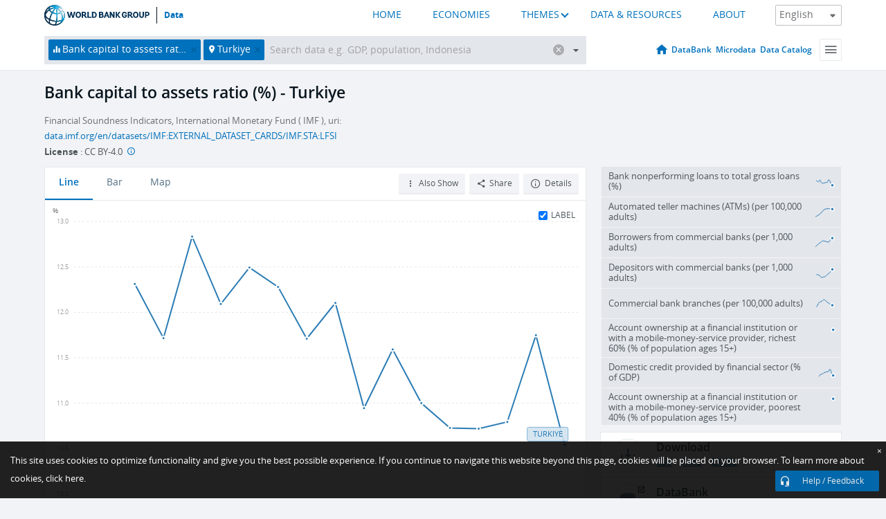

--- FILE ---
content_type: text/html; charset=utf-8
request_url: https://data.worldbank.org/indicator/FB.BNK.CAPA.ZS?end=2020&locations=TR&start=2003
body_size: 108601
content:
<!doctype html>
<html data-reactroot="" data-reactid="1" data-react-checksum="-881297669"><head data-reactid="2"><meta charset="utf-8" data-reactid="3"/><title data-react-helmet="true" data-reactid="4">Bank capital to assets ratio (%) - Turkiye | Data</title><meta content="width=device-width, initial-scale=1, minimal-ui" name="viewport" data-reactid="5"/><meta content="IE=Edge" http-equiv="X-UA-Compatible" data-reactid="6"/><meta data-react-helmet="true" name="description" content="Bank capital to assets ratio (%) - Turkiye from The World Bank: Data" data-reactid="7"/><link href="/favicon.ico?v=1.1" rel="shortcut icon" data-reactid="8"/><meta name="google-site-verification" content="ByFDZmo3VoJURCHrA3WHjth6IAISYQEbe20bfzTPCPo" data-reactid="9"/><meta property="og:title" content="World Bank Open Data" data-reactid="10"/><meta property="og:description" content="Free and open access to global development data" data-reactid="11"/><meta property="og:image" content="https://data.worldbank.org/assets/images/logo-wb-header-en.svg" data-reactid="12"/><meta property="og:url" content="https://data.worldbank.org" data-reactid="13"/><meta property="og:site_name" content="World Bank Open Data" data-reactid="14"/><meta name="twitter:title" content="World Bank Open Data" data-reactid="15"/><meta name="twitter:description" content="Free and open access to global development data" data-reactid="16"/><meta name="twitter:image" content="https://data.worldbank.org/assets/images/logo-wb-header-en.svg" data-reactid="17"/><meta property="og:title" content="World Bank Open Data" data-reactid="18"/><meta property="og:description" content="Free and open access to global development data" data-reactid="19"/><meta property="og:image" content="https://data.worldbank.org/assets/images/logo-wb-header-en.svg" data-reactid="20"/><meta property="og:url" content="https://data.worldbank.org" data-reactid="21"/><meta property="og:site_name" content="World Bank Open Data" data-reactid="22"/><meta name="twitter:title" content="World Bank Open Data" data-reactid="23"/><meta name="twitter:description" content="Free and open access to global development data" data-reactid="24"/><meta name="twitter:image" content="https://data.worldbank.org/assets/images/logo-wb-header-en.svg" data-reactid="25"/><meta name="twitter:card" content="@worldbankdata" data-reactid="26"/><meta name="twitter:creator" content="@worldbankdata" data-reactid="27"/><link href="/dist/main-5609719b9db58fc95eb8.css" media="screen, projection" rel="stylesheet" type="text/css" data-reactid="28"/><script data-reactid="29">
  var wbgData = wbgData || {};

  wbgData.page = {
      pageInfo: {
          pageName: "",
          pageCategory: "",
          pageUid: "",
          pageFirstPub: "",
          pageLastMod: "",
          author: "",
          topicTag: "",
          subtopicTag: "",
          contentType: "",
          channel: "",
          webpackage: ""
      },
      sectionInfo: {
          siteSection: "",
          subsectionP2: "",
          subsectionP3: "",
          subsectionP4: "",
          subsectionP5: "",
      }
  }
  wbgData.site = {
      pageLoad: "N",
      siteInfo: {
          siteLanguage: "",
          siteCountry: "",
          siteEnv: "",
          siteType: "datamain",
          siteRegion: "",
          userIpaddressType: "",
      },
      techInfo: {
          cmsType: "",
          bussVPUnit: "",
          bussUnit: "",
          bussUserGroup: "",
          bussAgency: "",
      },
  }
</script><script src="https://assets.adobedtm.com/223f6e2cf7c9/3eb6c9b72a93/launch-7bc0cdc67098.min.js" async="" data-reactid="30"></script><link data-react-helmet="true" rel="canonical" href="https://data.worldbank.org/indicator/FB.BNK.CAPA.ZS?locations=TR" data-reactid="31"/><link data-react-helmet="true" rel="alternate" href="https://datos.bancomundial.org/indicador/FB.BNK.CAPA.ZS?locations=TR" hreflang="es" data-reactid="32"/><link data-react-helmet="true" rel="alternate" href="https://donnees.banquemondiale.org/indicateur/FB.BNK.CAPA.ZS?locations=TR" hreflang="fr" data-reactid="33"/><link data-react-helmet="true" rel="alternate" href="https://data.albankaldawli.org/indicator/FB.BNK.CAPA.ZS?locations=TR" hreflang="ar" data-reactid="34"/><link data-react-helmet="true" rel="alternate" href="https://data.worldbank.org.cn/indicator/FB.BNK.CAPA.ZS?locations=TR" hreflang="zh" data-reactid="35"/></head><body data-reactid="36"><span style="padding-top:15px;" data-reactid="37"><!--[if lte IE 9]><p>It seems you are using an older browser. This site is optimized for modern browsers. Please upgrade to a modern browser for the best experience.<![endif]--></span><div id="app" data-reactid="38"><div class="" data-reactroot="" data-reactid="1" data-react-checksum="-1733161252"><div data-reactid="2"><div class="" data-reactid="3"><div class="" style="opacity:1;-webkit-transition:0.4s opacity;transition:0.4s opacity;-webkit-transition-delay:0s;transition-delay:0s;" data-reactid="4"><div class="" style="display:none;position:fixed;top:0;left:0;width:40%;max-width:100% !important;height:2px;box-shadow:1px 1px 1px rgba(0,0,0,0.4);border-radius:0 1px 1px 0;-webkit-transition:0.4s width, 0.4s background-color;transition:0.4s width, 0.4s background-color;background-color:#0071BC;" data-reactid="5"></div></div><header class="border-bottom" id="header" data-reactid="6"><div class="wrapper" data-reactid="7"><div data-reactid="8"><a class="logo" href="http://www.worldbank.org" target="_blank" data-reactid="9"><img alt="The World Bank" src="/assets/images/logo-wb-header-en.svg" data-reactid="10"/></a><a class="datalink" href="/" data-reactid="11">Data</a></div><div class="tail-container" data-reactid="12"><div class="tab-switcher-container" data-reactid="13"><div class="tab-switcher-item-container " data-reactid="14"><a href="/" data-reactid="15">HOME</a></div><div class="tab-switcher-item-container " data-reactid="16"><a href="https://data360.worldbank.org/en/economies" target="_blank" rel="noopener noreferrer" data-reactid="17">ECONOMIES</a></div><div class="tab-switcher-item-container " data-reactid="18"><a class="tab-switcher-1 tab-switcher-themes " href="#" data-reactid="19">THEMES</a></div><div class="tab-switcher-item-container " data-reactid="20"><a href="https://data360.worldbank.org/en/search" target="_blank" rel="noopener noreferrer" data-reactid="21">DATA &amp; RESOURCES</a></div><div class="tab-switcher-item-container " data-reactid="22"><a href="https://data360.worldbank.org/en/about" target="_blank" rel="noopener noreferrer" data-reactid="23">ABOUT</a></div></div><select class="dropdown" data-reactid="24"><option value="https://data.worldbank.org/indicator/FB.BNK.CAPA.ZS?end=2020&amp;locations=TR&amp;start=2003" data-reactid="25">English</option><option value="https://datos.bancomundial.org/indicador/FB.BNK.CAPA.ZS?end=2020&amp;locations=TR&amp;start=2003" data-reactid="26">Español</option><option value="https://donnees.banquemondiale.org/indicateur/FB.BNK.CAPA.ZS?end=2020&amp;locations=TR&amp;start=2003" data-reactid="27">Français</option><option value="https://data.albankaldawli.org/indicator/FB.BNK.CAPA.ZS?end=2020&amp;locations=TR&amp;start=2003" data-reactid="28">العربية</option><option value="https://data.worldbank.org.cn/indicator/FB.BNK.CAPA.ZS?end=2020&amp;locations=TR&amp;start=2003" data-reactid="29">中文</option></select></div></div></header><div data-reactid="30"><nav id="nav" class="" data-reactid="31"><div class="wrapper" data-reactid="32"><div class="search" data-reactid="33"><div class="multiSelector-container " data-reactid="34"><div class="search-bar multiSelector " data-reactid="35"><div class="selector-box" data-reactid="36"><div class="scroll-box" data-reactid="37"><span class="indicator" data-reactid="38"><!-- react-text: 39 -->Bank capital to assets ratio (%)<!-- /react-text --><button data-reactid="40"></button></span><span class="location" data-reactid="41"><!-- react-text: 42 -->Turkiye<!-- /react-text --><button data-reactid="43"></button></span><input type="text" autocapitalize="off" autocomplete="off" autocorrect="off" id="selector" placeholder="Search data e.g. GDP, population, Indonesia" spellcheck="false" tabindex="0" value="" class="" data-reactid="44"/></div></div><button class="clear" data-reactid="45"></button><button class="" data-reactid="46"></button><div class="dropdownBox " data-reactid="47"><div class="control" data-reactid="48"><button class="close button secondary" data-reactid="49">Close</button></div><p data-reactid="50"><span data-reactid="51">Browse World Development Indicators by</span><a class="country" href="/country" data-reactid="52"><span data-reactid="53">Country</span></a><span data-reactid="54">or</span><a href="/indicator" data-reactid="55"><span data-reactid="56">Indicator</span></a></p></div></div></div></div><nav class="links" data-reactid="57"><a class="nav-item datapage" href="/" data-reactid="58"></a><a class="nav-item" href="http://databank.worldbank.org/data/home.aspx" target="false" data-reactid="59">DataBank</a><a class="nav-item" href="http://microdata.worldbank.org/index.php/home" target="false" data-reactid="60">Microdata</a><a class="nav-item" href="https://datacatalog.worldbank.org" target="_self" data-reactid="61">Data Catalog</a><div class="megamenu" data-reactid="62"><button class="menu" id="navBarMenu" data-reactid="63"><span data-reactid="64">Menu</span></button><div class="menuContainer" data-reactid="65"><div class="box" data-reactid="66"><ul class="featured" data-reactid="67"><li data-reactid="68"><a href="http://microdata.worldbank.org/index.php/home" target="_blank" data-reactid="69">Microdata</a></li><li data-reactid="70"><a href="http://datacatalog.worldbank.org" target="_blank" data-reactid="71">Data Catalog</a></li><li data-reactid="72"><a href="http://databank.worldbank.org/data/home.aspx" target="_blank" data-reactid="73"><span data-reactid="74">DataBank</span></a></li></ul><div class="wrapper " data-reactid="75"><div class="dropdownBox" data-reactid="76"><span data-reactid="77">Browse World Development Indicators by</span><a class="country" href="/country" data-reactid="78"><span data-reactid="79">Country</span></a><a href="/indicator" data-reactid="80"><span data-reactid="81">Indicator</span></a></div><div class="colGroup" data-reactid="82"><ul class="col" data-reactid="83"><li class="hasItem" data-reactid="84"><a href="/about" data-reactid="85">About Us</a><ul data-reactid="86"><li data-reactid="87"><a href="/about/get-started" data-reactid="88">Get Started</a></li><li data-reactid="89"><a href="/about/faq" data-reactid="90">FAQ</a></li><li data-reactid="91"><a href="http://datahelpdesk.worldbank.org" data-reactid="92">Help Desk</a></li><li data-reactid="93"><a href="/about/contact" data-reactid="94">Contact</a></li></ul></li></ul><ul class="col" data-reactid="95"><li class="hasItem" data-reactid="96"><a href="/about/data-programs" data-reactid="97">Data Programs</a><ul data-reactid="98"><li data-reactid="99"><a href="/about/data-programs#statcap" data-reactid="100">Improving Statistical Capacity</a></li><li data-reactid="101"><a href="https://www.worldbank.org/en/programs/global-data-facility" data-reactid="102">Global Data Facility</a></li><li data-reactid="103"><a href="/about/data-programs#icp" data-reactid="104">International Comparison Program &amp; Purchasing Power Parity</a></li><li data-reactid="105"><a href="/about/data-programs#ihsn" data-reactid="106">International Household Survey Network (IHSN)</a></li><li data-reactid="107"><a href="/about/data-programs#jedh" data-reactid="108">Joint External Debt Hub</a></li><li data-reactid="109"><a href="/about/data-programs#ogd-toolkit" data-reactid="110">Open Data Toolkit</a></li><li data-reactid="111"><a href="/about/data-programs#qeds" data-reactid="112">Quarterly External Debt Statistics</a></li></ul></li></ul><ul class="col" data-reactid="113"><li class="hasItem" data-reactid="114"><a href="/products" data-reactid="115">Products</a><ul data-reactid="116"><li data-reactid="117"><a href="http://datatopics.worldbank.org/world-development-indicators" data-reactid="118">World Development Indicators</a></li><li data-reactid="119"><a href="https://www.worldbank.org/en/programs/debt-statistics/ids/products" data-reactid="120">International Debt Statistics</a></li><li data-reactid="121"><a href="/products/data-books" data-reactid="122">Other Books and Reports</a></li><li data-reactid="123"><a href="https://datahelpdesk.worldbank.org/knowledgebase/articles/906519" data-reactid="124">Country &amp; Lending Groups</a></li><li data-reactid="125"><a href="/products/tools" data-reactid="126">Data Portals and Tools</a></li></ul></li></ul><ul class="col" data-reactid="127"><li data-reactid="128"><a href="http://datatopics.worldbank.org/sdgs" data-reactid="129">Development Goals</a></li><li data-reactid="130"><a href="/summary-terms-of-use" data-reactid="131">Terms of Use</a></li><li data-reactid="132"><a href="https://datahelpdesk.worldbank.org/knowledgebase/articles/889386" data-reactid="133">For Developers</a></li></ul></div></div></div></div></div></nav></div></nav></div><div class="wrapper" id="main" data-reactid="134"><!-- react-text: 135 --><!-- /react-text --><!-- react-empty: 136 --><article class="card indicator" id="mainChart" data-reactid="137"><span data-reactid="138"></span><div class="cardheader" data-reactid="139"><a href="/indicator/FB.BNK.CAPA.ZS" data-reactid="140"><h1 data-reactid="141">Bank capital to assets ratio (%) - Turkiye</h1></a><div class="sources-org" data-reactid="142"><span data-reactid="143"><span data-reactid="144">Financial Soundness Indicators, International Monetary Fund ( IMF ), uri: </span><a href="https://data.imf.org/en/datasets/IMF:EXTERNAL_DATASET_CARDS/IMF.STA:LFSI" data-reactid="145">data.imf.org/en/datasets/IMF:EXTERNAL_DATASET_CARDS/IMF.STA:LFSI</a></span></div><div class="license meta" data-reactid="146"><em data-reactid="147"><span data-reactid="148">License</span><!-- react-text: 149 --> <!-- /react-text --></em><!-- react-text: 150 --> : <!-- /react-text --><!-- react-text: 151 -->CC BY-4.0<!-- /react-text --><!-- react-text: 152 -->  <!-- /react-text --><a href="https://datacatalog.worldbank.org/public-licenses#cc-by" target="_blank" class="info-b" data-reactid="153"></a></div></div><section class="body" data-reactid="154"><nav class="tabs" data-reactid="155"><div class="tab-item" data-reactid="156"><a class="active" data-reactid="157"><span data-reactid="158">Line</span></a><a class="" data-reactid="159"><span data-reactid="160">Bar</span></a><a data-reactid="161"><span data-reactid="162">Map</span></a></div><div class="buttons" data-reactid="163"><span style="position:relative;z-index:4;" data-reactid="164"><button class="button secondary more" id="ContextualDropdown" data-reactid="165"><span data-reactid="166">Also Show</span></button><ul class="ContextualDropdownBox" style="display:none;" data-reactid="167"><li class="selected" id="default" data-reactid="168">None</li><li class="" id="aggregate" data-reactid="169">Aggregates</li><li class="" id="region" data-reactid="170">Same region</li><li class="" id="similar" data-reactid="171">Similar values</li><li class="" id="max" data-reactid="172">Highest values</li><li class="" id="min" data-reactid="173">Lowest values</li></ul></span><button class="button secondary share" style="display:inline-block;" data-reactid="174"><span data-reactid="175">Share</span></button><button class="button secondary openinnew" data-reactid="176"><span data-reactid="177">Details</span></button></div></nav><div class="view chart" data-reactid="178"><div class="label" data-reactid="179"><label data-reactid="180"><span data-reactid="181">Label</span></label><input type="checkbox" checked="" data-reactid="182"/></div><img class="placeholder" src="/assets/images/placeholder.png" data-reactid="183"/><div class="d3-chart spinning" data-reactid="184"></div></div><footer class="controls" data-reactid="185"><div data-reactid="186"><div class="show-desktop" data-reactid="187"><span class="range year" data-reactid="188"><p data-reactid="189"><b data-reactid="190">2003</b><!-- react-text: 191 --> - <!-- /react-text --><b data-reactid="192">2020</b></p><div style="position:relative;" class="newSlider" data-reactid="193"><div class="bar bar-0" style="position:absolute;will-change:;left:0;right:0;" data-reactid="194"></div><div class="bar bar-1" style="position:absolute;will-change:;left:0;right:0;" data-reactid="195"></div><div class="bar bar-2" style="position:absolute;will-change:;left:0;right:0;" data-reactid="196"></div><div class="handle handle-0 " style="position:absolute;will-change:;z-index:1;left:0px;" data-reactid="197"></div><div class="handle handle-1 " style="position:absolute;will-change:;z-index:2;left:0px;" data-reactid="198"></div></div></span></div><div class="hide-desktop" data-reactid="199"><div data-reactid="200"><span class="select year" data-reactid="201"><select data-reactid="202"><option value="2023" data-reactid="203">2023</option><option value="2022" data-reactid="204">2022</option><option value="2021" data-reactid="205">2021</option><option value="2020" data-reactid="206">2020</option><option value="2019" data-reactid="207">2019</option><option value="2018" data-reactid="208">2018</option><option value="2017" data-reactid="209">2017</option><option value="2016" data-reactid="210">2016</option><option value="2015" data-reactid="211">2015</option><option value="2014" data-reactid="212">2014</option><option value="2013" data-reactid="213">2013</option><option value="2012" data-reactid="214">2012</option><option value="2011" data-reactid="215">2011</option><option value="2010" data-reactid="216">2010</option><option value="2009" data-reactid="217">2009</option><option value="2008" data-reactid="218">2008</option><option value="2007" data-reactid="219">2007</option><option value="2006" data-reactid="220">2006</option><option selected="" value="2005" data-reactid="221">2005</option></select></span><span class="select year" data-reactid="222"><select data-reactid="223"><option value="2023" data-reactid="224">2023</option><option value="2022" data-reactid="225">2022</option><option value="2021" data-reactid="226">2021</option><option selected="" value="2020" data-reactid="227">2020</option><option value="2019" data-reactid="228">2019</option><option value="2018" data-reactid="229">2018</option><option value="2017" data-reactid="230">2017</option><option value="2016" data-reactid="231">2016</option><option value="2015" data-reactid="232">2015</option><option value="2014" data-reactid="233">2014</option><option value="2013" data-reactid="234">2013</option><option value="2012" data-reactid="235">2012</option><option value="2011" data-reactid="236">2011</option><option value="2010" data-reactid="237">2010</option><option value="2009" data-reactid="238">2009</option><option value="2008" data-reactid="239">2008</option><option value="2007" data-reactid="240">2007</option><option value="2006" data-reactid="241">2006</option><option value="2005" data-reactid="242">2005</option></select></span></div></div></div></footer></section><aside class="sidebar" data-reactid="243"><div data-reactid="244"><div class="featured-indicators" data-reactid="245"><ul class="chart-list" data-reactid="246"><li data-reactid="247"><a href="/indicator/FB.AST.NPER.ZS?end=2020&amp;locations=TR&amp;start=2003" data-reactid="248"><span class="name" data-reactid="249">Bank nonperforming loans to total gross loans (%)</span><div class="chart" data-reactid="250"><img class="placeholder" src="/assets/images/placeholder.png" data-reactid="251"/><div class="d3-chart spinning" data-reactid="252"></div></div></a></li><li data-reactid="253"><a href="/indicator/FB.ATM.TOTL.P5?end=2020&amp;locations=TR&amp;start=2003" data-reactid="254"><span class="name" data-reactid="255">Automated teller machines (ATMs) (per 100,000 adults)</span><div class="chart" data-reactid="256"><img class="placeholder" src="/assets/images/placeholder.png" data-reactid="257"/><div class="d3-chart spinning" data-reactid="258"></div></div></a></li><li data-reactid="259"><a href="/indicator/FB.CBK.BRWR.P3?end=2020&amp;locations=TR&amp;start=2003" data-reactid="260"><span class="name" data-reactid="261">Borrowers from commercial banks (per 1,000 adults)</span><div class="chart" data-reactid="262"><img class="placeholder" src="/assets/images/placeholder.png" data-reactid="263"/><div class="d3-chart spinning" data-reactid="264"></div></div></a></li><li data-reactid="265"><a href="/indicator/FB.CBK.DPTR.P3?end=2020&amp;locations=TR&amp;start=2003" data-reactid="266"><span class="name" data-reactid="267">Depositors with commercial banks (per 1,000 adults)</span><div class="chart" data-reactid="268"><img class="placeholder" src="/assets/images/placeholder.png" data-reactid="269"/><div class="d3-chart spinning" data-reactid="270"></div></div></a></li><li data-reactid="271"><a href="/indicator/FB.CBK.BRCH.P5?end=2020&amp;locations=TR&amp;start=2003" data-reactid="272"><span class="name" data-reactid="273">Commercial bank branches (per 100,000 adults)</span><div class="chart" data-reactid="274"><img class="placeholder" src="/assets/images/placeholder.png" data-reactid="275"/><div class="d3-chart spinning" data-reactid="276"></div></div></a></li><li data-reactid="277"><a href="/indicator/FX.OWN.TOTL.60.ZS?end=2020&amp;locations=TR&amp;start=2003" data-reactid="278"><span class="name" data-reactid="279">Account ownership at a financial institution or with a mobile-money-service provider, richest 60% (% of population ages 15+)</span><div class="chart" data-reactid="280"><img class="placeholder" src="/assets/images/placeholder.png" data-reactid="281"/><div class="d3-chart spinning" data-reactid="282"></div></div></a></li><li data-reactid="283"><a href="/indicator/FS.AST.DOMS.GD.ZS?end=2020&amp;locations=TR&amp;start=2003" data-reactid="284"><span class="name" data-reactid="285">Domestic credit provided by financial sector (% of GDP)</span><div class="chart" data-reactid="286"><img class="placeholder" src="/assets/images/placeholder.png" data-reactid="287"/><div class="d3-chart spinning" data-reactid="288"></div></div></a></li><li data-reactid="289"><a href="/indicator/FX.OWN.TOTL.40.ZS?end=2020&amp;locations=TR&amp;start=2003" data-reactid="290"><span class="name" data-reactid="291">Account ownership at a financial institution or with a mobile-money-service provider, poorest 40% (% of population ages 15+)</span><div class="chart" data-reactid="292"><img class="placeholder" src="/assets/images/placeholder.png" data-reactid="293"/><div class="d3-chart spinning" data-reactid="294"></div></div></a></li></ul></div><div class="buttonGroup" data-reactid="295"><div class="btn-item download" data-reactid="296"><h4 data-reactid="297"><span data-reactid="298">Download</span></h4><p data-reactid="299"><a href="https://api.worldbank.org/v2/en/indicator/FB.BNK.CAPA.ZS?downloadformat=csv" data-reactid="300">CSV</a><a href="https://api.worldbank.org/v2/en/indicator/FB.BNK.CAPA.ZS?downloadformat=xml" data-reactid="301">XML</a><a href="https://api.worldbank.org/v2/en/indicator/FB.BNK.CAPA.ZS?downloadformat=excel" data-reactid="302">EXCEL</a></p></div><a class="btn-item databank" href="http://databank.worldbank.org/data/reports.aspx?source=2&amp;series=FB.BNK.CAPA.ZS&amp;country=TUR" target="_blank" data-reactid="303"><h4 data-reactid="304"><span data-reactid="305">DataBank</span></h4><p data-reactid="306"><span data-reactid="307">Explore Our DataBank</span></p></a></div></div><a class="btn-item tables" href="http://wdi.worldbank.org/table/5.5" target="_blank" data-reactid="308"><h4 data-reactid="309"><span data-reactid="310">WDI Tables</span></h4><p data-reactid="311"><span data-reactid="312">Thematic data tables from WDI</span></p></a></aside></article><div data-reactid="313"><span data-reactid="314"><article class="details card" data-reactid="315"><h2 data-reactid="316">Selected Countries and Economies</h2><div data-reactid="317"><div data-reactid="318"><!-- react-text: 319 --><!-- /react-text --><section class="body" data-reactid="320"><div class="infinite" data-reactid="321"><div class="item title" data-reactid="322"><div class="th country ascendant" data-reactid="323"><span data-reactid="324">Country</span></div><div class="th most_recent_year" data-customlink="ss:body content" data-reactid="325"><span data-reactid="326">Most Recent Year</span></div><div class="th most_recent_value" data-customlink="ss:body content" data-reactid="327"><span data-reactid="328">Most Recent Value</span></div><div class="th sparkline" data-reactid="329"></div></div></div></section></div></div></article><article class="details card" data-reactid="330"><h2 data-reactid="331">All Countries and Economies</h2><div data-reactid="332"><div data-reactid="333"><!-- react-text: 334 --><!-- /react-text --><section class="body" data-reactid="335"><div class="infinite" data-reactid="336"><div class="item title" data-reactid="337"><div class="th country ascendant" data-reactid="338"><span data-reactid="339">Country</span></div><div class="th most_recent_year" data-customlink="ss:body content" data-reactid="340"><span data-reactid="341">Most Recent Year</span></div><div class="th most_recent_value" data-customlink="ss:body content" data-reactid="342"><span data-reactid="343">Most Recent Value</span></div><div class="th sparkline" data-reactid="344"></div></div></div></section></div></div></article></span></div></div><div id="hf_footer_wrapper" data-reactid="345"><div class="right-bottom" data-reactid="346"><a class="help-improve" href="http://goo.gl/forms/Hw4zfOQufm" target="_blank" data-reactid="347"><span data-reactid="348">Help us improve this site</span></a><button class="fixed-button" data-reactid="349"><span data-reactid="350">Help / Feedback</span></button></div><div class="wrapper" data-reactid="351"><ul class="_bottom" data-reactid="352"><li class="_bottom_logo" data-reactid="353"><a href="http://www.worldbank.org/" target="_blank" data-reactid="354"><img src="/assets/images/logo-wbg-footer-en.svg" alt="The World Bank Working for a World Free of Poverty" data-reactid="355"/></a></li><li class="_ibrd" data-reactid="356"><a href="http://www.worldbank.org/en/about/what-we-do/brief/ibrd" target="_blank" data-reactid="357">IBRD</a></li><li data-reactid="358"><a href="http://www.worldbank.org/ida" target="_blank" data-reactid="359">IDA</a></li><li data-reactid="360"><a href="http://www.ifc.org" target="_blank" data-reactid="361">IFC</a></li><li data-reactid="362"><a href="http://www.miga.org" target="_blank" data-reactid="363">MIGA</a></li><li data-reactid="364"><a href="http://icsid.worldbank.org" target="_blank" data-reactid="365">ICSID</a></li><li class="_bottom_social" data-reactid="366"><div class="social-container" data-reactid="367"><a href="https://www.facebook.com/worldbank/" data-reactid="368"><img alt="World Bank Facebook" src="/media/social/facebook.svg" data-reactid="369"/></a><a href="https://x.com/worldbankdata" data-reactid="370"><img alt="World Bank Twitter" src="/media/social/twitter.svg" data-reactid="371"/></a><a href="https://github.com/worldbank" data-reactid="372"><img alt="World Bank Github" src="/media/social/github.svg" data-reactid="373"/></a><a href="https://www.linkedin.com/showcase/world-bank-development-economics/posts/?feedView=all" data-reactid="374"><img alt="World Bank Linkedin" src="/media/social/linkedin.svg" data-reactid="375"/></a></div></li></ul><div class="_bottom_left" data-reactid="376"><ul data-reactid="377"><li data-reactid="378"><a href="http://www.worldbank.org/en/about/legal" target="_blank" data-reactid="379">Legal</a></li><li data-reactid="380"><a href="https://www.worldbank.org/en/about/legal/privacy-notice" target="_blank" data-reactid="381">Privacy Notice</a></li><li data-reactid="382"><a href="http://www.worldbank.org/en/access-to-information" target="_blank" data-reactid="383">Access to Information</a></li><li data-reactid="384"><a href="http://www.worldbank.org/jobs" target="_blank" data-reactid="385">Jobs</a></li><li class="_last" data-reactid="386"><a href="http://www.worldbank.org/contacts" target="_blank" data-reactid="387">Contact</a></li></ul><div class="_copyright" data-reactid="388"><!-- react-text: 389 -->© <!-- /react-text --><!-- react-text: 390 -->2026<!-- /react-text --><!-- react-text: 391 --> The World Bank Group, All Rights Reserved.<!-- /react-text --></div></div><div class="_bottom_right" data-reactid="392"><a href="http://www.worldbank.org/fraudandcorruption?clear" target="_blank" data-reactid="393"><div data-reactid="394">REPORT FRAUD OR CORRUPTION</div></a></div></div><div class="privacy-widget hide" data-reactid="395"><p data-reactid="396"><!-- react-text: 397 -->This site uses cookies to optimize functionality and give you the best possible experience. If you continue to navigate this website beyond this page, cookies will be placed on your browser. To learn more about cookies, <!-- /react-text --><!-- react-text: 398 --> <!-- /react-text --><a href="https://www.worldbank.org/en/about/legal/privacy-notice" rel="noreferrer noopener" target="_blank" data-reactid="399">click here.</a></p><button aria-label="Close" class="close accept-consent" tabindex="0" type="button" data-reactid="400"><span aria-hidden="true" data-reactid="401">×</span></button></div></div></div></div></div></div><script data-reactid="39">window.__data=["^ ","cache",["^ ","banner",["^ ","$type","atom","value",["^ ","fr","<div id=\"wb_banner\"><span class=\"wb_banner_text\">COVID-19 : Comment le Groupe de la Banque mondiale aide-t-il les pays à faire face à la pandémie ?  <a class=\"btn-schedule\" href=\"https://www.banquemondiale.org/fr/who-we-are/news/coronavirus-covid19?intcid=wbw_xpl_banner_fr_ext_Covid19\">Suivez notre actualité</a></p>\r\n</span><span class=\"wb_banner_descr\"></span><input type=\"button\" value=\"Close\" onclick=\"wb_close();\" /></div>","en","<div id=\"wb_banner\"><span class=\"wb_banner_text\"><p>Learn how the World Bank Group is helping countries with COVID-19 (coronavirus). <a class=\"btn-schedule\" href=\"https://www.worldbank.org/en/who-we-are/news/coronavirus-covid19?intcid=wbw_xpl_banner_en_ext_Covid19\">Find Out </a></p></span><span class=\"wb_banner_descr\"></span><input type=\"button\" value=\"Close\" onclick=\"wb_close();\" /></div>","pt",null,"ar","<div id=\"wb_banner\"><span class=\"wb_banner_text\"><p>تعرّف كيف تدعم مجموعة البنك الدولي البلدان المتأثرة بتفشِّي فيروس كورونا (COVID-19). <a class=\"btn-schedule\" href=\"https://www.albankaldawli.org/ar/who-we-are/news/coronavirus-covid19?intcid=wbw_xpl_banner_ar_ext_Covid19\"> للمزيد  </a></p>\r\n</span><span class=\"wb_banner_descr\"></span><input type=\"button\" value=\"Close\" onclick=\"wb_close();\" /></div>","display",true,"es","<div id=\"wb_banner\"><span class=\"wb_banner_text\"><p>Coronavirus: La respuesta del Grupo Banco Mundial ante la emergencia mundial de hacer frente a la pandemia. <a class=\"btn-schedule\" href=\"https://www.bancomundial.org/es/who-we-are/news/coronavirus-covid19?intcid=wbw_xpl_banner_es_ext_Covid19\">Sepa más</a></p></span><span class=\"wb_banner_descr\"></span><input type=\"button\" value=\"Close\" onclick=\"wb_close();\" /></div>"]],"countryMeta",["^ ","TR",["^ ","adminregion",["^ ","^2","atom","^3","7E"],"en",["^ ","^2","atom","^3",["^ ","Vitalregistrationcomplete","Yes","PPPsurveyyear","Rolling surveys (annual estimation)","SNApricevaluation","Value added at basic prices (VAB)","BalanceofPaymentsManualinuse","BPM6","CurrencyUnit","New Turkish lira","Latestindustrialdata","2014","IMFdatadisseminationstandard","Special Data Dissemination Standard (SDDS)","Region","Europe & Central Asia","LongName","Republic of Türkiye","Lendingcategory","IBRD","ExternaldebtReportingstatus","Actual","Latesthouseholdsurvey","Demographic and Health Survey 2013","GovernmentAccountingconcept","Consolidated central government","Nationalaccountsbaseyear","Original chained constant price data are rescaled","Systemoftrade","Special trade system","SourceofmostrecentIncomeandexpendituredata","Expenditure survey/budget survey (ES/BS), 2016","name","Turkiye","SystemofNationalAccounts","Country uses the 2008 System of National Accounts methodology","Latestpopulationcensus","2021","2-alphacode","TR","Nationalaccountsreferenceyear","2009","TableName","Türkiye","Latesttradedata","2018","IncomeGroup","Upper middle income","capital","Ankara","WB-2code","TR","ShortName","Türkiye","financeName","Türkiye"]],"id",["^ ","^2","atom","^3","TUR"],"incomelevel",["^ ","^2","atom","^3","XT"],"locationType",["^ ","^2","atom","^3","country"],"locations",["^ ","^2","atom"],"^G",["^ ","^2","atom","^3","Turkiye"],"region",["^ ","^2","atom","^3","Z7"]]],"indicatorMeta",["^ ","FB.BNK.CAPA.ZS",["^ ","License_Type",["^ ","^2","atom","^3","CC BY-4.0"],"License_URL",["^ ","^2","atom","^3","https://datacatalog.worldbank.org/public-licenses#cc-by"],"WDITable",["^ ","^2","atom","^3","5.5"],"decimal",["^ ","^2","atom","^3",1],"description",["^ ","^2","atom"],"en",["^ ","^2","atom","^3",["^ ","Developmentrelevance","The size and mobility of international capital flows make it increasingly important to monitor the strength of financial systems. Robust financial systems can increase economic activity and welfare, but instability can disrupt financial activity and impose widespread costs on the economy. \n\nTotal assets in this context refer to the gross value of all assets on the balance sheet, without deducting for provisions or reserves. By calculating the ratio of Tier 1 capital to total assets, this indicator provides a non-risk-weighted measure of leverage, offering insight into the overall capital buffer relative to the size of a deposit taker’s balance sheet. A higher ratio indicates a stronger capital position and lower leverage, while a lower ratio may suggest vulnerability in times of financial stress. This metric is useful for analyzing systemic stability and comparing institutions that may have different levels of risk exposure.","Unitofmeasure","Percentage","Statisticalconceptandmethodology","Methodology: The ratio is calculated by dividing Tier 1 capital by total assets, expressed as a percentage. Tier 1 capital should be measured in accordance with the Basel regulatory framework as adopted by national supervisory authorities, ensuring consistency with international standards. Total assets are recorded at gross book value and include all financial and non-financial assets, without deduction for provisions, write-downs, or collateral. The data are compiled on a consolidated basis, typically using the cross-border, cross-sector, domestically incorporated consolidation approach (CBCSDI), which includes all relevant financial entities under common control, regardless of location or legal form.\nStatistical concept(s): The Tier 1 Capital to Assets ratio is a core financial soundness indicator that assesses the capital adequacy and financial resilience of deposit takers by measuring the proportion of high-quality, loss-absorbing capital relative to their total balance sheet size. Tier 1 capital, often referred to as core capital, comprises components such as common equity, retained earnings, and other instruments that meet Basel criteria for being fully available to cover losses.","Periodicity","Annual","Referenceperiod","2000-2023","Shortdefinition","The indicator is a measure of capital adequacy that evaluates the financial strength of deposit takers by comparing Tier 1 capital to total assets. Tier 1 capital, often referred to as core capital, includes the most stable and readily available forms of capital, such as common equity, disclosed reserves, retained earnings, and certain other instruments that meet regulatory requirements under the Basel framework. This capital is considered the highest quality because it is fully available to cover losses and does not need to be repaid.","Dataset","WB_WDI","Topic","Financial Sector: Assets","Source","Financial Soundness Indicators, International Monetary Fund (IMF), uri: https://data.imf.org/en/datasets/IMF:EXTERNAL_DATASET_CARDS/IMF.STA:LFSI","Longdefinition","The indicator is a measure of capital adequacy that evaluates the financial strength of deposit takers by comparing Tier 1 capital to total assets. Tier 1 capital, often referred to as core capital, includes the most stable and readily available forms of capital, such as common equity, disclosed reserves, retained earnings, and certain other instruments that meet regulatory requirements under the Basel framework. This capital is considered the highest quality because it is fully available to cover losses and does not need to be repaid.","^Z","https://datacatalog.worldbank.org/public-licenses#cc-by","sourceNote","The indicator is a measure of capital adequacy that evaluates the financial strength of deposit takers by comparing Tier 1 capital to total assets. Tier 1 capital, often referred to as core capital, includes the most stable and readily available forms of capital, such as common equity, disclosed reserves, retained earnings, and certain other instruments that meet regulatory requirements under the Basel framework. This capital is considered the highest quality because it is fully available to cover losses and does not need to be repaid.","^Y","CC BY-4.0","Limitationsandexceptions","Reporting countries compile the data using different methodologies, which may also vary for different points in time for the same country. Users are advised to consult the accompanying metadata on the IMF FSI website (data.imf.org) to conduct more meaningful cross-country comparisons or to assess the evolution of the indicator for any of the countries.","shortname","Bank capital to assets ratio","sourceOrganization","Financial Soundness Indicators, International Monetary Fund (IMF), uri: https://data.imf.org/en/datasets/IMF:EXTERNAL_DATASET_CARDS/IMF.STA:LFSI","fullname","Bank capital to assets ratio (%)","IndicatorName","Bank capital to assets ratio (%)"]],"^1@",["^ ","^2","atom","^3","Bank capital to assets ratio (%)"],"id",["^ ","^2","atom","^3","FB.BNK.CAPA.ZS"],"last_year",["^ ","^2","atom","^3",[2023,["ME","BD","CL","GE","LV","CD","XK","CY","EC","IQ","PA","CO","SB","TT","KH","AE","SZ","MX","TH","HR","BE","GQ","MV","MT","VC","LC","ID","EE","GR","NO","SI","HK","HU","PE","PL","DE","IE","TR","MW","MU","KN","SM","FI","UG","SE","PG","KW","AZ","PK","NI","UY","GA","FR","LU","GT","PH","DK","IN","JO","BW","MD","CF","CA","AT","SA","ES","TO","CH","SK","SV","WS","AR","CR","BA","TD","AG","BY","UA","DO","CG","UZ","MG","MY","AL","CZ","IS","KG","MO","US","CM","GH","NL","BG","MK","GB","IL","NP","NA","LS","PY","KZ","BR","KE"]]],"relatedIndicators",["^ ","^2","atom","^3",["FB.AST.NPER.ZS","FB.ATM.TOTL.P5","FB.CBK.BRWR.P3","FB.CBK.DPTR.P3","FB.CBK.BRCH.P5","FX.OWN.TOTL.60.ZS","FS.AST.DOMS.GD.ZS","FX.OWN.TOTL.40.ZS","FS.AST.CGOV.GD.ZS"]],"^1>",["^ ","^2","atom","^3","Bank capital to assets ratio"],"source",["^ ","^2","atom","^3","2"],"^1<",["^ ","^2","atom","^3","The indicator is a measure of capital adequacy that evaluates the financial strength of deposit takers by comparing Tier 1 capital to total assets. Tier 1 capital, often referred to as core capital, includes the most stable and readily available forms of capital, such as common equity, disclosed reserves, retained earnings, and certain other instruments that meet regulatory requirements under the Basel framework. This capital is considered the highest quality because it is fully available to cover losses and does not need to be repaid."],"^1?",["^ ","^2","atom","^3","Financial Soundness Indicators, International Monetary Fund (IMF), uri: https://data.imf.org/en/datasets/IMF:EXTERNAL_DATASET_CARDS/IMF.STA:LFSI"],"sourceURL",["^ ","^2","atom","^3","https://data.imf.org/en/datasets/IMF:EXTERNAL_DATASET_CARDS/IMF.STA:LFSI"],"topics",["^ ","^2","atom","^3",[["^ ","id","7","^3","Financial Sector "]]],"unit",["^ ","^2","atom","^3","percent"]],"FB.AST.NPER.ZS",["^ ","^Y",["^ ","^2","atom","^3","CC BY-4.0"],"^Z",["^ ","^2","atom","^3","https://datacatalog.worldbank.org/public-licenses#cc-by"],"^[",["^ ","^2","atom","^3","5.5"],"^10",["^ ","^2","atom","^3",1],"^11",["^ ","^2","atom"],"en",["^ ","^2","atom","^3",["^ ","^12","This indicator serves as a key measure of asset quality within the banking sector. A higher ratio indicates a greater share of impaired loans, which can signal deteriorating credit risk and financial health of lending institutions. Conversely, a lower ratio reflects better asset quality and lower credit risk. Importantly, total gross loans include the full book value of loans before provisioning and do not net out collateral or guarantees. This indicator helps assess potential vulnerabilities in a financial system, especially when tracked over time or compared across institutions and jurisdictions.","^13","Percentage","^14","Methodology: The ratio is calculated by dividing the value of non-performing loans (NPLs) by the total value of gross loans, expressed as a percentage. Both NPLs and total gross loans should be reported at their gross book value, meaning before any deductions for provisions, write-offs, or collateral. Gross loans include all outstanding loans on the balance sheet, including those classified as non-performing. The classification of NPLs should be based on either quantitative criteria (e.g., days past due) or qualitative assessments (e.g., evidence of financial difficulties), following supervisory standards aligned with Basel guidance. Data should be compiled using a consistent consolidation basis, typically the cross-border, cross-sector, domestically incorporated consolidation approach (CBCSDI), to ensure comparability across reporting entities and jurisdictions. \nStatistical concept(s): The Non-performing Loans (NPLs) to Total Gross Loans ratio is a core indicator of asset quality within the banking sector. It measures the proportion of a deposit taker’s loan portfolio that is impaired or at significant risk of default. A loan is classified as non-performing when payments of principal or interest are overdue by 90 days or more, or when it is assessed that full repayment is unlikely without the realization of collateral, even if the loan is not yet past due. Data are submitted by national authorities to the IMF following the Financial Soundness Indicators (FSI) Compilation Guide.","Aggregationmethod","Ratio of non-performing/total loan portfolio","^15","Annual","^16","2000-2023","^17","The indicator measures the proportion of a deposit taker’s loan portfolio that is impaired or at risk of default. It is calculated as the ratio of non-performing loans (NPLs) to total gross loans, where NPLs are defined as loans that are past due by 90 days or more or are otherwise considered unlikely to be repaid in full without the realization of collateral. Both non-performing loans and total gross loans should be reported at their gross book value, without deducting for loan-loss provisions or collateral. This indicator provides a key measure of asset quality and potential credit risk in the banking system.","^18","WB_WDI","^19","Financial Sector: Assets","^1:","Financial Soundness Indicators, International Monetary Fund (IMF), uri: https://data.imf.org/en/datasets/IMF:EXTERNAL_DATASET_CARDS/IMF.STA:LFSI","^1;","The indicator measures the proportion of a deposit taker’s loan portfolio that is impaired or at risk of default. It is calculated as the ratio of non-performing loans (NPLs) to total gross loans, where NPLs are defined as loans that are past due by 90 days or more or are otherwise considered unlikely to be repaid in full without the realization of collateral. Both non-performing loans and total gross loans should be reported at their gross book value, without deducting for loan-loss provisions or collateral. This indicator provides a key measure of asset quality and potential credit risk in the banking system.","^Z","https://datacatalog.worldbank.org/public-licenses#cc-by","^1<","The indicator measures the proportion of a deposit taker’s loan portfolio that is impaired or at risk of default. It is calculated as the ratio of non-performing loans (NPLs) to total gross loans, where NPLs are defined as loans that are past due by 90 days or more or are otherwise considered unlikely to be repaid in full without the realization of collateral. Both non-performing loans and total gross loans should be reported at their gross book value, without deducting for loan-loss provisions or collateral. This indicator provides a key measure of asset quality and potential credit risk in the banking system.","^Y","CC BY-4.0","^1=","Reporting countries compile the data using different methodologies, which may also vary for different points in time for the same country. Users are advised to consult the accompanying metadata on the IMF FSI website (data.imf.org) to conduct more meaningful cross-country comparisons or to assess the evolution of the indicator for any of the countries.","^1>","Bank nonperforming loans to total gross loans","^1?","Financial Soundness Indicators, International Monetary Fund (IMF), uri: https://data.imf.org/en/datasets/IMF:EXTERNAL_DATASET_CARDS/IMF.STA:LFSI","^1@","Bank nonperforming loans to total gross loans (%)","^1A","Bank nonperforming loans to total gross loans (%)"]],"^1@",["^ ","^2","atom","^3","Bank nonperforming loans to total gross loans (%)"],"id",["^ ","^2","atom","^3","FB.AST.NPER.ZS"],"^1B",["^ ","^2","atom","^3",[2023,["ME","BD","CL","GE","LV","CD","XK","CY","EC","IQ","PA","CO","SB","TT","KH","AE","SZ","MX","TH","HR","BE","GQ","MV","MT","VC","LC","ID","EE","GR","NO","SI","HK","HU","PE","PL","DE","IE","TR","MW","MU","KN","SM","FI","UG","SE","PG","KW","AZ","PK","NI","UY","GA","FR","LU","GT","PH","DK","IN","JO","BW","MD","CF","CA","AT","SA","ES","TO","CH","SK","SV","WS","AR","CR","BA","TD","AG","BY","UA","DO","CG","UZ","MG","MY","AL","CZ","IS","KG","MO","US","CM","GH","NL","BG","MK","GB","IL","NP","NA","LS","PY","KZ","BR","KE"]]],"^1C",["^ ","^2","atom","^3",["FS.AST.DOMS.GD.ZS","FS.AST.CGOV.GD.ZS","FM.AST.NFRG.CN","FM.AST.PRVT.GD.ZS","FS.AST.PRVT.GD.ZS","FM.AST.PRVT.ZG.M3","FS.AST.DOMO.GD.ZS","FM.AST.DOMO.ZG.M3","FD.AST.PRVT.GD.ZS"]],"^1>",["^ ","^2","atom","^3","Bank nonperforming loans to total gross loans"],"^1D",["^ ","^2","atom","^3","2"],"^1<",["^ ","^2","atom","^3","The indicator measures the proportion of a deposit taker’s loan portfolio that is impaired or at risk of default. It is calculated as the ratio of non-performing loans (NPLs) to total gross loans, where NPLs are defined as loans that are past due by 90 days or more or are otherwise considered unlikely to be repaid in full without the realization of collateral. Both non-performing loans and total gross loans should be reported at their gross book value, without deducting for loan-loss provisions or collateral. This indicator provides a key measure of asset quality and potential credit risk in the banking system."],"^1?",["^ ","^2","atom","^3","Financial Soundness Indicators, International Monetary Fund (IMF), uri: https://data.imf.org/en/datasets/IMF:EXTERNAL_DATASET_CARDS/IMF.STA:LFSI"],"^1E",["^ ","^2","atom","^3","https://data.imf.org/en/datasets/IMF:EXTERNAL_DATASET_CARDS/IMF.STA:LFSI"],"^1F",["^ ","^2","atom","^3",[["^ ","id","7","^3","Financial Sector "]]],"^1G",["^ ","^2","atom","^3","percent"]],"FB.ATM.TOTL.P5",["^ ","^Y",["^ ","^2","atom","^3","CC BY-4.0"],"^Z",["^ ","^2","atom","^3","https://datacatalog.worldbank.org/public-licenses#cc-by"],"^[",["^ ","^2","atom","^3","5.5"],"^10",["^ ","^2","atom","^3",2],"^11",["^ ","^2","atom"],"en",["^ ","^2","atom","^3",["^ ","^12","Financial inclusion acts as a powerful driver not only of economic growth but, more importantly, of inclusive growth. It ensures that diverse segments of society—especially low-income households and small enterprises—have access to and can effectively use financial services, allowing them to share in the benefits of economic development. By promoting savings and investment, stabilizing consumption, and reducing the financial vulnerability of individuals and businesses, financial inclusion supports broader economic expansion. Accessible and affordable financial tools—such as savings accounts, credit, and insurance—enable people, particularly those traditionally underserved or excluded, to invest in their futures, manage spending more effectively, and mitigate financial risks. These benefits can translate into higher income levels and contribute to reducing poverty and inequality. Ultimately, financial inclusion aims to expand economic opportunity and participation, helping to build a more equitable and prosperous society.","^13","(number of ATMs)*100,000/adult population","^14","Methodology: Data are shown as the total number of ATMs for every 100,000 adults in the reporting country. Calculated as (number of ATMs)*100,000/adult population in the reporting country.\nStatistical concept(s):  Data are shown as the total number of ATMs for every 100,000 adults in the reporting country. Calculated as (number of ATMs)*100,000/adult population in the reporting country.","^1I","Median","^15","Annual","^16","2004-2023","^17","Automated teller machines (ATMs) are electromechanical devices which enable customers of financial institutions to perform financial transactions such as cash withdrawals, balance inquiries, deposits, transfer of funds, and obtaining account information, using an electronic card.","^18","WB_WDI","^19","Financial Sector: Access","^1:","Financial Access Survey, International Monetary Fund (IMF), uri: https://data.imf.org/?sk=E5DCAB7E-A5CA-4892-A6EA-598B5463A34C","^1;","Automated teller machines (ATMs) are electromechanical devices which enable customers of financial institutions to perform financial transactions such as cash withdrawals, balance inquiries, deposits, transfer of funds, and obtaining account information, using an electronic card.","^Z","https://datacatalog.worldbank.org/public-licenses#cc-by","^1<","Automated teller machines (ATMs) are electromechanical devices which enable customers of financial institutions to perform financial transactions such as cash withdrawals, balance inquiries, deposits, transfer of funds, and obtaining account information, using an electronic card.","Othernotes","Country-specific metadata can be found on the IMF’s FAS website (data.imf.org).","^Y","CC BY-4.0","^1=","Population-based ratios of the number of branches and ATMs assume a uniform distribution of bank outlets within a country's area and across its population, while in most countries bank branches and ATMs are concentrated in urban centers of the country and are accessible only to some individuals.","^1>","Automated teller machines","^1?","Financial Access Survey, International Monetary Fund (IMF), uri: https://data.imf.org/?sk=E5DCAB7E-A5CA-4892-A6EA-598B5463A34C","^1@","Automated teller machines (ATMs) (per 100,000 adults)","^1A","Automated teller machines (ATMs) (per 100,000 adults)"]],"^1@",["^ ","^2","atom","^3","Automated teller machines (ATMs) (per 100,000 adults)"],"id",["^ ","^2","atom","^3","FB.ATM.TOTL.P5"],"^1B",["^ ","^2","atom","^3",[2023,["CV","ME","BD","CL","RO","TG","GE","LV","GD","LB","XK","CY","EC","PT","DZ","IQ","PA","ET","CO","SB","TT","KH","AE","SZ","MX","TH","HR","ST","T2","AU","MV","MT","VC","LC","BF","ID","EE","PS","GR","NO","HN","ZW","ZT","IT","HK","NR","LR","HU","PE","NG","PL","IE","RU","TR","ML","JM","RW","MU","LT","KN","SM","T6","FI","RS","UG","FM","TZ","KW","VN","AZ","PK","T4","JP","SG","T5","NI","UY","EG","MR","LA","GM","LU","GT","PH","DK","QA","IN","BW","MD","CA","AT","SA","ES","CH","SK","SV","SL","WS","AR","CR","BA","BZ","MH","XG","AM","MZ","SS","CN","AG","SN","BY","UA","DO","UZ","MN","NE","T7","NZ","AO","MG","MY","AW","AL","CZ","IS","KG","MO","GH","GN","KM","BO","NL","BG","TL","GW","MK","GB","DJ","DM","IL","NP","NA","ZA","SR","LS","PY","ZM","AD","BR","BJ","KE","BS"]]],"^1C",["^ ","^2","atom","^3",["FB.AST.NPER.ZS","FB.BNK.CAPA.ZS","FB.CBK.BRWR.P3","FB.CBK.DPTR.P3","FB.CBK.BRCH.P5","FX.OWN.TOTL.60.ZS","FS.AST.DOMS.GD.ZS","FX.OWN.TOTL.40.ZS","FS.AST.CGOV.GD.ZS"]],"^1>",["^ ","^2","atom","^3","Automated teller machines"],"^1D",["^ ","^2","atom","^3","2"],"^1<",["^ ","^2","atom","^3","Automated teller machines (ATMs) are electromechanical devices which enable customers of financial institutions to perform financial transactions such as cash withdrawals, balance inquiries, deposits, transfer of funds, and obtaining account information, using an electronic card."],"^1?",["^ ","^2","atom","^3","Financial Access Survey, International Monetary Fund (IMF), uri: https://data.imf.org/?sk=E5DCAB7E-A5CA-4892-A6EA-598B5463A34C"],"^1E",["^ ","^2","atom","^3","https://data.imf.org/?sk=E5DCAB7E-A5CA-4892-A6EA-598B5463A34C"],"^1F",["^ ","^2","atom","^3",[["^ ","id","7","^3","Financial Sector "]]],"^1G",["^ ","^2","atom","^3","unknown"]],"FB.CBK.BRWR.P3",["^ ","^Y",["^ ","^2","atom","^3","CC BY-4.0"],"^Z",["^ ","^2","atom","^3","https://datacatalog.worldbank.org/public-licenses#cc-by"],"^[",["^ ","^2","atom","^3","5.5"],"^10",["^ ","^2","atom","^3",1],"^11",["^ ","^2","atom"],"en",["^ ","^2","atom","^3",["^ ","^12","Financial inclusion acts as a powerful driver not only of economic growth but, more importantly, of inclusive growth. It ensures that diverse segments of society—especially low-income households and small enterprises—have access to and can effectively use financial services, allowing them to share in the benefits of economic development. By promoting savings and investment, stabilizing consumption, and reducing the financial vulnerability of individuals and businesses, financial inclusion supports broader economic expansion. Accessible and affordable financial tools—such as savings accounts, credit, and insurance—enable people, particularly those traditionally underserved or excluded, to invest in their futures, manage spending more effectively, and mitigate financial risks. These benefits can translate into higher income levels and contribute to reducing poverty and inequality. Ultimately, financial inclusion aims to expand economic opportunity and participation, helping to build a more equitable and prosperous society.","^13","(number of borrowers)*1,000/adult population","^14","Methodology: Number of borrowers refers to the number of resident nonfinancial corporations (public and private) and individuals in the household sector that have obtained credit (loans) from each type of financial institution.\n\n• A corporate entity must be counted as one borrower, irrespective of the number of loans extended to that corporate borrower.\n• An individual from the household sector must be counted as one borrower, irrespective of the number of loan accounts held.\n• If a loan is extended to a group of borrowers, all borrowers must be counted individually rather than as one borrower.\n\nStatistical concept(s): Borrowers from commercial banks denotes the total number of resident customers that are nonfinancial corporations (public and private) and households who obtained loans from commercial banks for every 1,000 adults in the reporting country. It is calculated as (number of borrowers)*1,000/adult population in the reporting country.","^1I","Median","^15","Annual","^16","2004-2023","^17","Borrowers from commercial banks are the reported number of resident customers that are nonfinancial corporations (public and private) and households who obtained loans from commercial banks and other banks functioning as commercial banks.","^18","WB_WDI","^19","Financial Sector: Access","^1:","Financial Access Survey, International Monetary Fund (IMF), uri: https://data.imf.org/en/datasets/IMF.STA:FAS","^1;","Borrowers from commercial banks are the reported number of resident customers that are nonfinancial corporations (public and private) and households who obtained loans from commercial banks and other banks functioning as commercial banks.","^Z","https://datacatalog.worldbank.org/public-licenses#cc-by","^1<","Borrowers from commercial banks are the reported number of resident customers that are nonfinancial corporations (public and private) and households who obtained loans from commercial banks and other banks functioning as commercial banks.","^1K","Country-specific metadata can be found on the IMF’s FAS website (data.imf.org).","^Y","CC BY-4.0","^1=","For many countries data cover the total number of loan accounts due to lack of information on loan account holders. For several countries, data cover all borrowers including commercial banks, credit unions and financial cooperatives, deposit taking microfinance institutions, and other deposit takers. These include all resident financial corporations and quasi-corporations (except the central bank) that are mainly engaged in financial intermediation and that issue liabilities included in the national definition of broad money. These institutions have varying names in different countries, such as savings and loan associations, building societies, rural banks and agricultural banks, post office giro institutions, post office savings banks, savings banks, and money market funds.","^1>","Borrowers from commercial banks","^1?","Financial Access Survey, International Monetary Fund (IMF), uri: https://data.imf.org/en/datasets/IMF.STA:FAS","^1@","Borrowers from commercial banks (per 1,000 adults)","^1A","Borrowers from commercial banks (per 1,000 adults)"]],"^1@",["^ ","^2","atom","^3","Borrowers from commercial banks (per 1,000 adults)"],"id",["^ ","^2","atom","^3","FB.CBK.BRWR.P3"],"^1B",["^ ","^2","atom","^3",[2023,["ME","BD","CL","RO","GE","LV","LB","XK","CY","EC","PT","DZ","CO","SB","AE","TH","HR","T2","MV","MT","ID","EE","PS","HN","ZW","IT","LR","HU","PE","PL","TR","RW","MU","LT","SM","RS","UG","KW","AZ","PK","T4","UY","EG","LA","GT","BW","MD","SA","ES","WS","AR","BA","BZ","MZ","SS","CN","DO","UZ","T7","MY","AL","KG","GN","BO","BG","TL","MK","DJ","SR","LS","PY","BR","KE"]]],"^1C",["^ ","^2","atom","^3",["FB.CBK.DPTR.P3","FB.CBK.BRCH.P5","FB.AST.NPER.ZS","FB.BNK.CAPA.ZS","FB.ATM.TOTL.P5","FX.OWN.TOTL.60.ZS","FS.AST.DOMS.GD.ZS","FX.OWN.TOTL.40.ZS","FS.AST.CGOV.GD.ZS"]],"^1>",["^ ","^2","atom","^3","Borrowers from commercial banks"],"^1D",["^ ","^2","atom","^3","2"],"^1<",["^ ","^2","atom","^3","Borrowers from commercial banks are the reported number of resident customers that are nonfinancial corporations (public and private) and households who obtained loans from commercial banks and other banks functioning as commercial banks."],"^1?",["^ ","^2","atom","^3","Financial Access Survey, International Monetary Fund (IMF), uri: https://data.imf.org/en/datasets/IMF.STA:FAS"],"^1E",["^ ","^2","atom","^3","https://data.imf.org/en/datasets/IMF.STA:FAS"],"^1F",["^ ","^2","atom","^3",[["^ ","id","7","^3","Financial Sector "]]],"^1G",["^ ","^2","atom","^3","unknown"]],"FB.CBK.DPTR.P3",["^ ","^Y",["^ ","^2","atom","^3","CC BY-4.0"],"^Z",["^ ","^2","atom","^3","https://datacatalog.worldbank.org/public-licenses#cc-by"],"^[",["^ ","^2","atom","^3","5.5"],"^10",["^ ","^2","atom","^3",1],"^11",["^ ","^2","atom"],"en",["^ ","^2","atom","^3",["^ ","^12","Financial inclusion acts as a powerful driver not only of economic growth but, more importantly, of inclusive growth. It ensures that diverse segments of society—especially low-income households and small enterprises—have access to and can effectively use financial services, allowing them to share in the benefits of economic development. By promoting savings and investment, stabilizing consumption, and reducing the financial vulnerability of individuals and businesses, financial inclusion supports broader economic expansion. Accessible and affordable financial tools—such as savings accounts, credit, and insurance—enable people, particularly those traditionally underserved or excluded, to invest in their futures, manage spending more effectively, and mitigate financial risks. These benefits can translate into higher income levels and contribute to reducing poverty and inequality. Ultimately, financial inclusion aims to expand economic opportunity and participation, helping to build a more equitable and prosperous society.","^13","(number of depositors)*1,000/adult population","^14","Methodology: While calculating the number of depositors at each type of financial institution, the following are recommended: (a) Corporate accounts are counted as only one depositor, irrespective of the number of deposit accounts (checking, demand, saving, time deposits, etc.) held; (b) Individual accounts are counted as only one depositor, irrespective of the number of deposit accounts (checking, demand, saving, time deposits, etc.) held; (c) For joint accounts, all depositors are counted individually rather than as one depositor.\nStatistical concept(s): Depositors with commercial banks are deposit account holders at commercial banks and other resident banks functioning as commercial banks that are resident nonfinancial corporations (public and private) and households. It is calculated as (number of depositors)*1,000/adult population in the reporting country. The major types of deposits are checking accounts, savings accounts, and time deposits.","^1I","Median","^15","Annual","^16","2004-2023","^17","Depositors with commercial banks are the reported number of deposit account holders, including both resident non-financial corporations (both public and private) and individuals from the household sector, at commercial banks within the reporting jurisdiction for every 1,000 adults. The major types of deposits are checking accounts, savings accounts, and time deposits.","^18","WB_WDI","^19","Financial Sector: Access","^1:","Financial Access Survey, International Monetary Fund (IMF), uri: https://data.imf.org/en/datasets/IMF.STA:FAS","^1;","Depositors with commercial banks are the reported number of deposit account holders, including both resident non-financial corporations (both public and private) and individuals from the household sector, at commercial banks within the reporting jurisdiction for every 1,000 adults. The major types of deposits are checking accounts, savings accounts, and time deposits.","^Z","https://datacatalog.worldbank.org/public-licenses#cc-by","^1<","Depositors with commercial banks are the reported number of deposit account holders, including both resident non-financial corporations (both public and private) and individuals from the household sector, at commercial banks within the reporting jurisdiction for every 1,000 adults. The major types of deposits are checking accounts, savings accounts, and time deposits.","^1K","Country-specific metadata can be found on the IMF’s FAS website (data.imf.org).","^Y","CC BY-4.0","^1=","For many countries data cover the total number of deposit accounts due to lack of information on account holders.","^1>","Depositors with commercial banks","^1?","Financial Access Survey, International Monetary Fund (IMF), uri: https://data.imf.org/en/datasets/IMF.STA:FAS","^1@","Depositors with commercial banks (per 1,000 adults)","^1A","Depositors with commercial banks (per 1,000 adults)"]],"^1@",["^ ","^2","atom","^3","Depositors with commercial banks (per 1,000 adults)"],"id",["^ ","^2","atom","^3","FB.CBK.DPTR.P3"],"^1B",["^ ","^2","atom","^3",[2023,["CV","BD","GE","LV","LB","CY","EC","CO","SB","AE","TH","HR","MV","MT","VC","ID","EE","PS","IT","HU","PE","PL","TR","RW","MU","SM","UG","KW","AZ","PK","T4","BH","SG","NI","UY","EG","LA","BW","MD","SA","SV","SL","WS","AR","BZ","SS","CN","UA","DO","UZ","T7","MY","AL","KG","GN","BG","TL","MK","DJ","IL","SR","LS","PY","BR"]]],"^1C",["^ ","^2","atom","^3",["FB.CBK.BRWR.P3","FB.CBK.BRCH.P5","FB.AST.NPER.ZS","FB.BNK.CAPA.ZS","FB.ATM.TOTL.P5","FX.OWN.TOTL.60.ZS","FS.AST.DOMS.GD.ZS","FX.OWN.TOTL.40.ZS","FS.AST.CGOV.GD.ZS"]],"^1>",["^ ","^2","atom","^3","Depositors with commercial banks"],"^1D",["^ ","^2","atom","^3","2"],"^1<",["^ ","^2","atom","^3","Depositors with commercial banks are the reported number of deposit account holders, including both resident non-financial corporations (both public and private) and individuals from the household sector, at commercial banks within the reporting jurisdiction for every 1,000 adults. The major types of deposits are checking accounts, savings accounts, and time deposits."],"^1?",["^ ","^2","atom","^3","Financial Access Survey, International Monetary Fund (IMF), uri: https://data.imf.org/en/datasets/IMF.STA:FAS"],"^1E",["^ ","^2","atom","^3","https://data.imf.org/en/datasets/IMF.STA:FAS"],"^1F",["^ ","^2","atom","^3",[["^ ","id","7","^3","Financial Sector "]]],"^1G",["^ ","^2","atom","^3","unknown"]],"FB.CBK.BRCH.P5",["^ ","^Y",["^ ","^2","atom","^3","CC BY-4.0"],"^Z",["^ ","^2","atom","^3","https://datacatalog.worldbank.org/public-licenses#cc-by"],"^[",["^ ","^2","atom","^3","5.5"],"^10",["^ ","^2","atom","^3",1],"^11",["^ ","^2","atom"],"en",["^ ","^2","atom","^3",["^ ","^12","Financial inclusion acts as a powerful driver not only of economic growth but, more importantly, of inclusive growth. It ensures that diverse segments of society—especially low-income households and small enterprises—have access to and can effectively use financial services, allowing them to share in the benefits of economic development. By promoting savings and investment, stabilizing consumption, and reducing the financial vulnerability of individuals and businesses, financial inclusion supports broader economic expansion. Accessible and affordable financial tools—such as savings accounts, credit, and insurance—enable people, particularly those traditionally underserved or excluded, to invest in their futures, manage spending more effectively, and mitigate financial risks. These benefits can translate into higher income levels and contribute to reducing poverty and inequality. Ultimately, financial inclusion aims to expand economic opportunity and participation, helping to build a more equitable and prosperous society.","^13","(number of branches)*100,000/adult population","^14","Methodology: Number of branches refers to all units in the country that are physically separated from the main offices, but not incorporated as separate subsidiaries. The number of main offices is excluded. Typically, a branch provides a wide range of services to its customers including cash withdrawals, deposits in an account with a teller, financial advice, safe deposit box rentals, and currency exchange. Units, with or without human staff, which offer only automated services for cash withdrawal and deposits, or computer terminals for online banking and check depositing machines should also be counted as branches.\nStatistical concept(s): Data are shown as the number of branches of commercial banks for every 100,000 adults in the reporting country. It is calculated as (number of institutions + number of branches)*100,000/adult population in the reporting country.","^1I","Median","^15","Annual","^16","2004-2023","^17","Commercial bank branches are retail locations of resident commercial banks and other resident banks that function as commercial banks that provide financial services to customers and are physically separated from the main office but not organized as legally separated subsidiaries.","^18","WB_WDI","^19","Financial Sector: Access","^1:","Financial Access Survey, International Monetary Fund (IMF), uri: https://data.imf.org/en/datasets/IMF.STA:FAS","^1;","Commercial bank branches are retail locations of resident commercial banks and other resident banks that function as commercial banks that provide financial services to customers and are physically separated from the main office but not organized as legally separated subsidiaries.","^Z","https://datacatalog.worldbank.org/public-licenses#cc-by","^1<","Commercial bank branches are retail locations of resident commercial banks and other resident banks that function as commercial banks that provide financial services to customers and are physically separated from the main office but not organized as legally separated subsidiaries.","^1K","Country-specific metadata can be found on the IMF’s FAS website (data.imf.org).","^Y","CC BY-4.0","^1=","Population-based ratios of the number of branches and ATMs assume a uniform distribution of bank outlets within a country's area and across its population, while in most countries bank branches and ATMs are concentrated in urban centers of the country and are accessible only to some individuals.","^1>","Commercial bank branches","^1?","Financial Access Survey, International Monetary Fund (IMF), uri: https://data.imf.org/en/datasets/IMF.STA:FAS","^1@","Commercial bank branches (per 100,000 adults)","^1A","Commercial bank branches (per 100,000 adults)"]],"^1@",["^ ","^2","atom","^3","Commercial bank branches (per 100,000 adults)"],"id",["^ ","^2","atom","^3","FB.CBK.BRCH.P5"],"^1B",["^ ","^2","atom","^3",[2023,["CV","ME","BD","CL","RO","GE","LV","GD","LB","XK","CY","EC","PT","MA","DZ","IQ","PA","ET","CO","SB","TT","KH","AE","MX","TH","HR","T2","AU","MV","MT","VC","LC","ID","EE","PS","GR","HN","ZW","ZT","IT","HK","LR","HU","PE","BB","PL","DE","RU","TR","JM","MU","LT","KN","SM","FI","RS","UG","FM","SE","KW","VN","AZ","PK","T4","BH","JP","SG","T5","NI","UY","EG","FR","GM","LU","GT","DK","IN","JO","T3","BW","MD","CA","AT","SA","ES","CH","SK","SV","SL","WS","AR","BA","BZ","MH","AM","MZ","SS","CN","AG","UA","DO","UZ","MN","T7","NZ","AO","MY","AW","AL","CZ","IS","KG","MO","US","GH","GN","BO","NL","BG","TL","MK","DJ","DM","IL","NP","ZA","SR","KR","LS","PY","BR","KE","BS"]]],"^1C",["^ ","^2","atom","^3",["FB.CBK.BRWR.P3","FB.CBK.DPTR.P3","FB.AST.NPER.ZS","FB.BNK.CAPA.ZS","FB.ATM.TOTL.P5","FX.OWN.TOTL.60.ZS","FS.AST.DOMS.GD.ZS","FX.OWN.TOTL.40.ZS","FS.AST.CGOV.GD.ZS"]],"^1>",["^ ","^2","atom","^3","Commercial bank branches"],"^1D",["^ ","^2","atom","^3","2"],"^1<",["^ ","^2","atom","^3","Commercial bank branches are retail locations of resident commercial banks and other resident banks that function as commercial banks that provide financial services to customers and are physically separated from the main office but not organized as legally separated subsidiaries."],"^1?",["^ ","^2","atom","^3","Financial Access Survey, International Monetary Fund (IMF), uri: https://data.imf.org/en/datasets/IMF.STA:FAS"],"^1E",["^ ","^2","atom","^3","https://data.imf.org/en/datasets/IMF.STA:FAS"],"^1F",["^ ","^2","atom","^3",[["^ ","id","7","^3","Financial Sector "]]],"^1G",["^ ","^2","atom","^3","unknown"]],"FX.OWN.TOTL.60.ZS",["^ ","^Y",["^ ","^2","atom","^3","CC BY-4.0"],"^Z",["^ ","^2","atom","^3","https://datacatalog.worldbank.org/public-licenses#cc-by"],"^[",["^ ","^2","atom"],"^10",["^ ","^2","atom","^3",2],"^11",["^ ","^2","atom"],"en",["^ ","^2","atom","^3",["^ ","^12","Financial inclusion allows individuals and firms to take advantage of business opportunities, invest in education, save for  Financial inclusion allows individuals and firms to take advantage of business opportunities, invest in education, save for retirement, and insure against risks (Demirgüç-Kunt et al., 2008). At the G20 Summit in 2010 held in Seoul, South Korea, financial inclusion was recognized as one of the nine key pillars of the global development agenda(GPFI, 2011).\n\n Therefore, financial inclusion is a key pillar to country development since financial inclusion ensures that everyone benefits from banking services and help to eradicate poverty and reduce inequality. In this sense, financial inclusion should be understood as the coexistence of a variety of formal financial services, offered at a fair price, in the right place, in the form and time required, and without inequity to all agents of the economy, especially for at-risk groups such as unprotected segments and low-income families (see, for example, Agarwal, 2010; Hannig and Stefan, 2010; Sarma and Pais, 2011; Kumar, 2013; Ghosh and Dixit, 2014; Talledo, 2015; Aparicio et al., 2016; Schmied and Marr, 2016; among others). \n\nFinancial inclusion is a key pillar to green finance since sustainable development is the path way to the future in the way that if offers a framework to increase the levels of per capita GDP. In this line, financial development and economic growth have received considerable attention across recent decades (Levine et al., 2000; Bruce et al., 2013), and there is consensus around the positive effect of financial variables on economic growth (Levine, 2005). Over time, the position of the financial sector in relation to economic growth has generated increasing research, with the literature generally focused on economic growth as associated with domestic savings, capital accumulation, technological innovation, income growth, and financial determination. https://www.sciencedirect.com/science/article/pii/S2110701724000027","^13","Weighted average","^14","Methodology: Account denotes the percentage of respondents who report having an account (by themselves or together with someone else) at a bank or another type of financial institution or report personally using a mobile money service in the past 12 months (richest 60%, share of population ages 15+).\nStatistical concept(s): Account denotes the percentage of respondents who report having an account (by themselves or together with someone else) at a bank or another type of financial institution or report personally using a mobile money service in the past 12 months (richest 60%, share of population ages 15+).","^1I","Weighted average","^15","Triennial","^16","2011-2024","^17","Account denotes the percentage of respondents who report having an account (by themselves or together with someone else) at a bank or another type of financial institution or report personally using a mobile money service in the past 12 months (richest 60%, share of population ages 15+).","^18","WB_WDI","^19","Financial Sector: Access","^1:","Global Findex Database, World Bank (WB), uri: https://www.worldbank.org/en/publication/globalfindex","^1;","Account denotes the percentage of respondents who report having an account (by themselves or together with someone else) at a bank or another type of financial institution or report personally using a mobile money service in the past 12 months (richest 60%, share of population ages 15+).","^Z","https://datacatalog.worldbank.org/public-licenses#cc-by","^1<","Account denotes the percentage of respondents who report having an account (by themselves or together with someone else) at a bank or another type of financial institution or report personally using a mobile money service in the past 12 months (richest 60%, share of population ages 15+).","^1K","Each economy is classified based on the classification of World Bank Group's fiscal year 2022 (July 1, 2021-June 30, 2022).","^Y","CC BY-4.0","^1>","Account ownership at a financial institution or with a mobile-money-service provider, richest 60%","^1?","Global Findex Database, World Bank (WB), uri: https://www.worldbank.org/en/publication/globalfindex","^1@","Account ownership at a financial institution or with a mobile-money-service provider, richest 60% (% of population ages 15+)","^1A","Account ownership at a financial institution or with a mobile-money-service provider, richest 60% (% of population ages 15+)"]],"^1@",["^ ","^2","atom","^3","Account ownership at a financial institution or with a mobile-money-service provider, richest 60% (% of population ages 15+)"],"id",["^ ","^2","atom","^3","FX.OWN.TOTL.60.ZS"],"^1B",["^ ","^2","atom","^3",[2024,["ME","BD","CL","RO","TG","GE","LV","CD","LB","XK","CY","EC","PT","MA","DZ","IQ","PA","ET","CO","TT","KH","SZ","IR","MX","TH","HR","AU","BE","MT","BF","ID","EE","PS","GR","NO","HN","ZW","IT","SI","HK","LR","HU","PE","NG","PL","DE","IE","RU","CI","TR","ML","MW","MU","LT","FI","RS","UG","SE","TZ","KW","VN","AZ","PK","BH","JP","SG","LY","NI","UY","EG","GA","OM","FR","MR","LA","GM","GT","PH","DK","IN","JO","BW","MD","CA","AT","SA","ES","TN","CH","SK","SV","SL","AR","VE","CR","BA","BZ","AM","TD","MZ","CN","SN","UA","DO","CG","UZ","MN","NE","NZ","TJ","MG","MY","AL","CZ","IS","KG","US","CM","GH","GN","KM","BO","NL","BG","MK","GB","IL","NP","NA","ZA","KR","PY","KZ","ZM","BR","BJ","LK","KE"]]],"^1C",["^ ","^2","atom","^3",["FX.OWN.TOTL.40.ZS","FX.OWN.TOTL.MA.ZS","FX.OWN.TOTL.OL.ZS","FX.OWN.TOTL.ZS","FX.OWN.TOTL.PL.ZS","FX.OWN.TOTL.YG.ZS","FX.OWN.TOTL.FE.ZS","FX.OWN.TOTL.SO.ZS","FB.AST.NPER.ZS"]],"^1>",["^ ","^2","atom","^3","Account ownership at a financial institution or with a mobile-money-service provider, richest 60%"],"^1D",["^ ","^2","atom","^3","2"],"^1<",["^ ","^2","atom","^3","Account denotes the percentage of respondents who report having an account (by themselves or together with someone else) at a bank or another type of financial institution or report personally using a mobile money service in the past 12 months (richest 60%, share of population ages 15+)."],"^1?",["^ ","^2","atom","^3","Global Findex Database, World Bank (WB), uri: https://www.worldbank.org/en/publication/globalfindex"],"^1E",["^ ","^2","atom","^3","https://www.worldbank.org/en/publication/globalfindex"],"^1F",["^ ","^2","atom","^3",[["^ ","id","7","^3","Financial Sector "]]],"^1G",["^ ","^2","atom","^3","percent"]],"FS.AST.DOMS.GD.ZS",["^ ","^Y",["^ ","^2","atom","^3","CC BY-4.0"],"^Z",["^ ","^2","atom","^3","https://datacatalog.worldbank.org/public-licenses#cc-by"],"^[",["^ ","^2","atom"],"^10",["^ ","^2","atom","^3",1],"^11",["^ ","^2","atom"],"en",["^ ","^2","atom","^3",["^ ","^12","This indicator is related the monetary and financial statistics. Monetary and financial statistics are crucial as they offer a detailed picture of a country's financial condition and the workings of its monetary system. This encompasses information on the money supply, prevailing interest rates, and the activities of financial institutions. Central banks and policymakers rely on these statistics to craft monetary policy, manage interest rates, and regulate inflation. For investors and market analysts, these figures provide a window into the financial sector's stability and performance, guiding investment decisions and risk evaluations. They also shed light on the circulation of money within the economy, which has direct implications for consumer spending, business investments, and the overall trajectory of economic growth. Ultimately, these statistics play a pivotal role in ensuring economic stability and promoting sustainable development.","^13","%","^14","Methodology: Monetary and Financial statistics are compiled in accordance with international standards: Monetary and Financial Statistics Manual, 2018 or 2004 versions. Specific information on how countries compile their Monetary and Finance statistics can be found on the IMF website: https://dsbb.imf.org/\nStatistical concept(s): The conceptual framework comes from the Monetary and Financial Statistic Manual which outlines the analytical presentation of monetary statistics, which provide critical inputs for monetary policy formulation and monitoring. The statistics covered in this Manual also support the assessment of financial system stability.","^1I","Weighted average","^15","Annual","^16","1960-2024","^17","Domestic credit provided by the financial sector includes all credit to various sectors on a gross basis, with the exception of credit to the central government, which is net. The financial sector includes monetary authorities and deposit money banks, as well as other financial corporations where data are available (including corporations that do not accept transferable deposits but do incur such liabilities as time and savings deposits). Examples of other financial corporations are finance and leasing companies, money lenders, insurance corporations, pension funds, and foreign exchange companies. This indicator is expressed as a percentage of Gross Domestic Product (GDP) which is the total income earned through the production of goods and services in an economic territory during an accounting period.","^18","WB_WDI","^19","Financial Sector: Assets","^1:","International Financial Statistics database, International Monetary Fund (IMF);\nWorld Development Indicators Database, World Bank (WB);\nNational Accounts data files, Organisation for Economic Co-operation and Development (OECD)","^1;","Domestic credit provided by the financial sector includes all credit to various sectors on a gross basis, with the exception of credit to the central government, which is net. The financial sector includes monetary authorities and deposit money banks, as well as other financial corporations where data are available (including corporations that do not accept transferable deposits but do incur such liabilities as time and savings deposits). Examples of other financial corporations are finance and leasing companies, money lenders, insurance corporations, pension funds, and foreign exchange companies. This indicator is expressed as a percentage of Gross Domestic Product (GDP) which is the total income earned through the production of goods and services in an economic territory during an accounting period.","^Z","https://datacatalog.worldbank.org/public-licenses#cc-by","^1<","Domestic credit provided by the financial sector includes all credit to various sectors on a gross basis, with the exception of credit to the central government, which is net. The financial sector includes monetary authorities and deposit money banks, as well as other financial corporations where data are available (including corporations that do not accept transferable deposits but do incur such liabilities as time and savings deposits). Examples of other financial corporations are finance and leasing companies, money lenders, insurance corporations, pension funds, and foreign exchange companies. This indicator is expressed as a percentage of Gross Domestic Product (GDP) which is the total income earned through the production of goods and services in an economic territory during an accounting period.","^Y","CC BY-4.0","^1=","In a few countries governments may hold international reserves as deposits in the banking system rather than in the central bank. Since claims on the central government are a net item (claims on the central government minus central government deposits), the figure may be negative, resulting in a negative figure for domestic credit provided by the banking sector.","^1>","Domestic credit provided by financial sector","^1?","International Financial Statistics database, International Monetary Fund (IMF);\nWorld Development Indicators Database, World Bank (WB);\nNational Accounts data files, Organisation for Economic Co-operation and Development (OECD)","^1@","Domestic credit provided by financial sector (% of GDP)","^1A","Domestic credit provided by financial sector (% of GDP)"]],"^1@",["^ ","^2","atom","^3","Domestic credit provided by financial sector (% of GDP)"],"id",["^ ","^2","atom","^3","FS.AST.DOMS.GD.ZS"],"^1B",["^ ","^2","atom","^3",[2024,["CV","CL","GE","XK","EC","SB","MX","TH","MV","ID","NO","HN","GY","TR","RW","UG","AZ","JP","NI","GT","PH","BW","MD","TN","SV","WS","AR","CR","BA","FJ","AM","DO","BN","AO","AL","US","MK","BT","KZ"]]],"^1C",["^ ","^2","atom","^3",["FM.AST.DOMS.CN","FS.AST.CGOV.GD.ZS","FS.AST.PRVT.GD.ZS","FS.AST.DOMO.GD.ZS","FB.AST.NPER.ZS","FM.AST.NFRG.CN","FM.AST.PRVT.GD.ZS","FM.AST.PRVT.ZG.M3","FM.AST.DOMO.ZG.M3"]],"^1>",["^ ","^2","atom","^3","Domestic credit provided by financial sector"],"^1D",["^ ","^2","atom","^3","2"],"^1<",["^ ","^2","atom","^3","Domestic credit provided by the financial sector includes all credit to various sectors on a gross basis, with the exception of credit to the central government, which is net. The financial sector includes monetary authorities and deposit money banks, as well as other financial corporations where data are available (including corporations that do not accept transferable deposits but do incur such liabilities as time and savings deposits). Examples of other financial corporations are finance and leasing companies, money lenders, insurance corporations, pension funds, and foreign exchange companies. This indicator is expressed as a percentage of Gross Domestic Product (GDP) which is the total income earned through the production of goods and services in an economic territory during an accounting period."],"^1?",["^ ","^2","atom","^3","International Financial Statistics database, International Monetary Fund (IMF);\nWorld Development Indicators Database, World Bank (WB);\nNational Accounts data files, Organisation for Economic Co-operation and Development (OECD)"],"^1E",["^ ","^2","atom"],"^1F",["^ ","^2","atom","^3",[["^ ","id","7","^3","Financial Sector "]]],"^1G",["^ ","^2","atom","^3","percent"]],"FX.OWN.TOTL.40.ZS",["^ ","^Y",["^ ","^2","atom","^3","CC BY-4.0"],"^Z",["^ ","^2","atom","^3","https://datacatalog.worldbank.org/public-licenses#cc-by"],"^[",["^ ","^2","atom"],"^10",["^ ","^2","atom","^3",2],"^11",["^ ","^2","atom"],"en",["^ ","^2","atom","^3",["^ ","^12","G20 Summit in 2010 held in Seoul, South Korea, financial inclusion was recognized as one of the nine key pillars of the global development agenda (GPFI, 2011). Therefore, financial inclusion is a key pillar to country development since financial inclusion ensures that everyone benefits from banking services and help to eradicate poverty and reduce inequality. In this sense, financial inclusion should be understood as the coexistence of a variety of formal financial services, offered at a fair price, in the right place, in the form and time required, and without inequity to all agents of the economy, especially for at-risk groups such as unprotected segments and low-income families.  financial inclusion is a key pillar to green finance since sustainable development is the path way to the future in the way that if offers a framework to increase the levels of per capita GDP. In this line, financial development and economic growth have received considerable attention across recent decades (Levine et al., 2000; Bruce et al., 2013), and there is consensus around the positive effect of financial variables on economic growth (Levine, 2005). https://www.sciencedirect.com/science/article/pii/S2110701724000027","^13","Sum","^14","Methodology: Account denotes the percentage of respondents who report having an account (by themselves or together with someone else) at a bank or another type of financial institution or report personally using a mobile money service in the past 12 months (poorest 40%, share of population ages 15+).\nStatistical concept(s): Account denotes the percentage of respondents who report having an account (by themselves or together with someone else) at a bank or another type of financial institution or report personally using a mobile money service in the past 12 months (poorest 40%, share of population ages 15+).","^1I","Weighted average","^15","Triennial","^16","2011-2024","^17","Account denotes the percentage of respondents who report having an account (by themselves or together with someone else) at a bank or another type of financial institution or report personally using a mobile money service in the past 12 months (poorest 40%, share of population ages 15+).","^18","WB_WDI","^19","Financial Sector: Access","^1:","Global Findex Database, World Bank (WB), uri: https://www.worldbank.org/en/publication/globalfindex","^1;","Account denotes the percentage of respondents who report having an account (by themselves or together with someone else) at a bank or another type of financial institution or report personally using a mobile money service in the past 12 months (poorest 40%, share of population ages 15+).","^Z","https://datacatalog.worldbank.org/public-licenses#cc-by","^1<","Account denotes the percentage of respondents who report having an account (by themselves or together with someone else) at a bank or another type of financial institution or report personally using a mobile money service in the past 12 months (poorest 40%, share of population ages 15+).","^1K","Each economy is classified based on the classification of World Bank Group's fiscal year 2022 (July 1, 2021-June 30, 2022).","^Y","CC BY-4.0","^1>","Account ownership at a financial institution or with a mobile-money-service provider, poorest 40%","^1?","Global Findex Database, World Bank (WB), uri: https://www.worldbank.org/en/publication/globalfindex","^1@","Account ownership at a financial institution or with a mobile-money-service provider, poorest 40% (% of population ages 15+)","^1A","Account ownership at a financial institution or with a mobile-money-service provider, poorest 40% (% of population ages 15+)"]],"^1@",["^ ","^2","atom","^3","Account ownership at a financial institution or with a mobile-money-service provider, poorest 40% (% of population ages 15+)"],"id",["^ ","^2","atom","^3","FX.OWN.TOTL.40.ZS"],"^1B",["^ ","^2","atom","^3",[2024,["ME","BD","CL","RO","TG","GE","LV","CD","LB","XK","CY","EC","PT","MA","DZ","IQ","PA","ET","CO","TT","KH","SZ","IR","MX","TH","HR","AU","BE","MT","BF","ID","EE","PS","GR","NO","HN","ZW","IT","SI","HK","LR","HU","PE","NG","PL","DE","IE","RU","CI","TR","ML","MW","MU","LT","FI","RS","UG","SE","TZ","KW","VN","AZ","PK","BH","JP","SG","LY","NI","UY","EG","GA","OM","FR","MR","LA","GM","GT","PH","DK","IN","JO","BW","MD","CA","AT","SA","ES","TN","CH","SK","SV","SL","AR","VE","CR","BA","BZ","AM","TD","MZ","CN","SN","UA","DO","CG","UZ","MN","NE","NZ","TJ","MG","MY","AL","CZ","IS","KG","US","CM","GH","GN","KM","BO","NL","BG","MK","GB","IL","NP","NA","ZA","KR","PY","KZ","ZM","BR","BJ","LK","KE"]]],"^1C",["^ ","^2","atom","^3",["FX.OWN.TOTL.60.ZS","FX.OWN.TOTL.MA.ZS","FX.OWN.TOTL.OL.ZS","FX.OWN.TOTL.ZS","FX.OWN.TOTL.PL.ZS","FX.OWN.TOTL.YG.ZS","FX.OWN.TOTL.FE.ZS","FX.OWN.TOTL.SO.ZS","FB.AST.NPER.ZS"]],"^1>",["^ ","^2","atom","^3","Account ownership at a financial institution or with a mobile-money-service provider, poorest 40%"],"^1D",["^ ","^2","atom","^3","2"],"^1<",["^ ","^2","atom","^3","Account denotes the percentage of respondents who report having an account (by themselves or together with someone else) at a bank or another type of financial institution or report personally using a mobile money service in the past 12 months (poorest 40%, share of population ages 15+)."],"^1?",["^ ","^2","atom","^3","Global Findex Database, World Bank (WB), uri: https://www.worldbank.org/en/publication/globalfindex"],"^1E",["^ ","^2","atom","^3","https://www.worldbank.org/en/publication/globalfindex"],"^1F",["^ ","^2","atom","^3",[["^ ","id","7","^3","Financial Sector "]]],"^1G",["^ ","^2","atom","^3","percent"]],"FS.AST.CGOV.GD.ZS",["^ ","^Y",["^ ","^2","atom","^3","CC BY-4.0"],"^Z",["^ ","^2","atom","^3","https://datacatalog.worldbank.org/public-licenses#cc-by"],"^[",["^ ","^2","atom"],"^10",["^ ","^2","atom","^3",1],"^11",["^ ","^2","atom"],"en",["^ ","^2","atom","^3",["^ ","^12","This indicator is related the monetary and financial statistics. Monetary and financial statistics are crucial as they offer a detailed picture of a country's financial condition and the workings of its monetary system. This encompasses information on the money supply, prevailing interest rates, and the activities of financial institutions. Central banks and policymakers rely on these statistics to craft monetary policy, manage interest rates, and regulate inflation. For investors and market analysts, these figures provide a window into the financial sector's stability and performance, guiding investment decisions and risk evaluations. They also shed light on the circulation of money within the economy, which has direct implications for consumer spending, business investments, and the overall trajectory of economic growth. Ultimately, these statistics play a pivotal role in ensuring economic stability and promoting sustainable development.","^13","%","^14","Methodology: Monetary and Financial statistics are compiled in accordance with international standards: Monetary and Financial Statistics Manual, 2018 or 2004 versions. Specific information on how countries compile their Monetary and Finance statistics can be found on the IMF website: https://dsbb.imf.org/\nStatistical concept(s): The conceptual framework comes from the Monetary and Financial Statistic Manual which outlines the analytical presentation of monetary statistics, which provide critical inputs for monetary policy formulation and monitoring. The statistics covered in this Manual also support the assessment of financial system stability.","^1I","Weighted average","^15","Annual","^16","1960-2024","^17","Claims on central government include loans to central government institutions net of deposits. This indicator is expressed as a percentage of Gross Domestic Product (GDP) which is the total income earned through the production of goods and services in an economic territory during an accounting period.","^18","WB_WDI","^19","Financial Sector: Assets","^1:","International Financial Statistics database, International Monetary Fund (IMF);\nWorld Development Indicators Database, World Bank (WB);\nNational Accounts data files, Organisation for Economic Co-operation and Development (OECD)","^1;","Claims on central government include loans to central government institutions net of deposits. This indicator is expressed as a percentage of Gross Domestic Product (GDP) which is the total income earned through the production of goods and services in an economic territory during an accounting period.","^Z","https://datacatalog.worldbank.org/public-licenses#cc-by","^1<","Claims on central government include loans to central government institutions net of deposits. This indicator is expressed as a percentage of Gross Domestic Product (GDP) which is the total income earned through the production of goods and services in an economic territory during an accounting period.","^Y","CC BY-4.0","^1>","Claims on central government, etc.","^1?","International Financial Statistics database, International Monetary Fund (IMF);\nWorld Development Indicators Database, World Bank (WB);\nNational Accounts data files, Organisation for Economic Co-operation and Development (OECD)","^1@","Claims on central government, etc. (% GDP)","^1A","Claims on central government, etc. (% of GDP)"]],"^1@",["^ ","^2","atom","^3","Claims on central government, etc. (% GDP)"],"id",["^ ","^2","atom","^3","FS.AST.CGOV.GD.ZS"],"^1B",["^ ","^2","atom","^3",[2024,["CV","ME","BD","CL","RO","TG","HT","GE","LV","GD","XK","CY","EC","PT","MA","DZ","IQ","CO","SB","TT","KH","AE","SZ","MX","TH","HR","T2","AU","BE","MV","MT","VC","LC","BF","ID","EE","PS","GR","NO","HN","ZT","IT","SI","HK","SC","HU","PL","IE","GY","CI","TR","ML","JM","RW","MU","LT","KN","FI","RS","UG","SE","TZ","KW","SO","AZ","PK","T4","JP","LY","NI","UY","EG","FR","LU","GT","PH","DK","JO","T3","BW","MD","AT","ES","TO","TN","SK","SV","SL","WS","AR","CR","BA","FJ","BZ","VU","AM","MZ","CN","AG","SN","UA","DO","UZ","NE","BN","NZ","AO","MG","MY","AL","CZ","IS","KG","MO","US","BO","NL","BG","TL","GW","MK","GB","BT","DJ","DM","NP","NA","ZA","SR","KR","LS","PY","KZ","ZM","BR","BJ"]]],"^1C",["^ ","^2","atom","^3",["FM.AST.CGOV.ZG.M3","FS.AST.DOMS.GD.ZS","FS.AST.PRVT.GD.ZS","FS.AST.DOMO.GD.ZS","FB.AST.NPER.ZS","FM.AST.NFRG.CN","FM.AST.PRVT.GD.ZS","FM.AST.PRVT.ZG.M3","FM.AST.DOMO.ZG.M3"]],"^1>",["^ ","^2","atom","^3","Claims on central government, etc."],"^1D",["^ ","^2","atom","^3","2"],"^1<",["^ ","^2","atom","^3","Claims on central government include loans to central government institutions net of deposits. This indicator is expressed as a percentage of Gross Domestic Product (GDP) which is the total income earned through the production of goods and services in an economic territory during an accounting period."],"^1?",["^ ","^2","atom","^3","International Financial Statistics database, International Monetary Fund (IMF);\nWorld Development Indicators Database, World Bank (WB);\nNational Accounts data files, Organisation for Economic Co-operation and Development (OECD)"],"^1E",["^ ","^2","atom"],"^1F",["^ ","^2","atom","^3",[["^ ","id","7","^3","Financial Sector "]]],"^1G",["^ ","^2","atom","^3","percent"]]],"lists",["^ ","countries",["^ ","en",["^ ","^2","atom","^3",[["^ ","en",["^ ","^G","Bangladesh"],"^G","Bangladesh","^T","country","id","BD"],["^ ","en",["^ ","^G","Belgium"],"^G","Belgium","^T","country","id","BE"],["^ ","en",["^ ","^G","Burkina Faso"],"^G","Burkina Faso","^T","country","id","BF"],["^ ","en",["^ ","^G","Bulgaria"],"^G","Bulgaria","^T","country","id","BG"],["^ ","en",["^ ","^G","Venezuela, RB"],"^G","Venezuela, RB","^T","country","id","VE"],["^ ","en",["^ ","^G","Bosnia and Herzegovina"],"^G","Bosnia and Herzegovina","^T","country","id","BA"],["^ ","en",["^ ","^G","Barbados"],"^G","Barbados","^T","country","id","BB"],["^ ","en",["^ ","^G","Bermuda"],"^G","Bermuda","^T","country","id","BM"],["^ ","en",["^ ","^G","Brunei Darussalam"],"^G","Brunei Darussalam","^T","country","id","BN"],["^ ","en",["^ ","^G","Bolivia"],"^G","Bolivia","^T","country","id","BO"],["^ ","en",["^ ","^G","Bahrain"],"^G","Bahrain","^T","country","id","BH"],["^ ","en",["^ ","^G","Burundi"],"^G","Burundi","^T","country","id","BI"],["^ ","en",["^ ","^G","Benin"],"^G","Benin","^T","country","id","BJ"],["^ ","en",["^ ","^G","Bhutan"],"^G","Bhutan","^T","country","id","BT"],["^ ","en",["^ ","^G","Jamaica"],"^G","Jamaica","^T","country","id","JM"],["^ ","en",["^ ","^G","Botswana"],"^G","Botswana","^T","country","id","BW"],["^ ","en",["^ ","^G","Samoa"],"^G","Samoa","^T","country","id","WS"],["^ ","en",["^ ","^G","Brazil"],"^G","Brazil","^T","country","id","BR"],["^ ","en",["^ ","^G","Bahamas, The"],"^G","Bahamas, The","^T","country","id","BS"],["^ ","^T","region","en",["^ ","^G","Sub-Saharan Africa excluding South Africa and Nigeria"],"id","A5","^G","Sub-Saharan Africa excluding South Africa and Nigeria"],["^ ","en",["^ ","^G","Channel Islands"],"^G","Channel Islands","^T","country","id","JG"],["^ ","en",["^ ","^G","Belarus"],"^G","Belarus","^T","country","id","BY"],["^ ","en",["^ ","^G","Belize"],"^G","Belize","^T","country","id","BZ"],["^ ","en",["^ ","^G","Russian Federation"],"^G","Russian Federation","^T","country","id","RU"],["^ ","en",["^ ","^G","Rwanda"],"^G","Rwanda","^T","country","id","RW"],["^ ","en",["^ ","^G","Serbia"],"^G","Serbia","^T","country","id","RS"],["^ ","en",["^ ","^G","Kenya"],"^G","Kenya","^T","country","id","KE"],["^ ","en",["^ ","^G","Lithuania"],"^G","Lithuania","^T","country","id","LT"],["^ ","en",["^ ","^G","Mozambique"],"^G","Mozambique","^T","country","id","MZ"],["^ ","en",["^ ","^G","Luxembourg"],"^G","Luxembourg","^T","country","id","LU"],["^ ","en",["^ ","^G","Cuba"],"^G","Cuba","^T","country","id","CU"],["^ ","en",["^ ","^G","Post-demographic dividend"],"^G","Post-demographic dividend","^T","demodividend","id","V4"],["^ ","en",["^ ","^G","Romania"],"^G","Romania","^T","country","id","RO"],["^ ","^T","region","en",["^ ","^G","Sub-Saharan Africa excluding South Africa"],"id","A4","^G","Sub-Saharan Africa excluding South Africa"],["^ ","en",["^ ","^G","Guinea-Bissau"],"^G","Guinea-Bissau","^T","country","id","GW"],["^ ","en",["^ ","^G","Guam"],"^G","Guam","^T","country","id","GU"],["^ ","en",["^ ","^G","Guatemala"],"^G","Guatemala","^T","country","id","GT"],["^ ","en",["^ ","^G","Greece"],"^G","Greece","^T","country","id","GR"],["^ ","en",["^ ","^G","Equatorial Guinea"],"^G","Equatorial Guinea","^T","country","id","GQ"],["^ ","en",["^ ","^G","Eswatini"],"^G","Eswatini","^T","country","id","SZ"],["^ ","en",["^ ","^G","Japan"],"^G","Japan","^T","country","id","JP"],["^ ","en",["^ ","^G","Guyana"],"^G","Guyana","^T","country","id","GY"],["^ ","en",["^ ","^G","Georgia"],"^G","Georgia","^T","country","id","GE"],["^ ","en",["^ ","^G","Grenada"],"^G","Grenada","^T","country","id","GD"],["^ ","en",["^ ","^G","United Kingdom"],"^G","United Kingdom","^T","country","id","GB"],["^ ","en",["^ ","^G","Gabon"],"^G","Gabon","^T","country","id","GA"],["^ ","en",["^ ","^G","El Salvador"],"^G","El Salvador","^T","country","id","SV"],["^ ","en",["^ ","^G","Viet Nam"],"^G","Viet Nam","^T","country","id","VN"],["^ ","en",["^ ","^G","Guinea"],"^G","Guinea","^T","country","id","GN"],["^ ","en",["^ ","^G","Gambia, The"],"^G","Gambia, The","^T","country","id","GM"],["^ ","en",["^ ","^G","Greenland"],"^G","Greenland","^T","country","id","GL"],["^ ","en",["^ ","^G","Gibraltar"],"^G","Gibraltar","^T","country","id","GI"],["^ ","en",["^ ","^G","Ghana"],"^G","Ghana","^T","country","id","GH"],["^ ","en",["^ ","^G","Oman"],"^G","Oman","^T","country","id","OM"],["^ ","en",["^ ","^G","Tunisia"],"^G","Tunisia","^T","country","id","TN"],["^ ","en",["^ ","^G","OECD members"],"^G","OECD members","^T","region","id","OE"],["^ ","en",["^ ","^G","Uruguay"],"^G","Uruguay","^T","country","id","UY"],["^ ","en",["^ ","^G","Central Europe and the Baltics"],"^G","Central Europe and the Baltics","^T","region","id","B8"],["^ ","en",["^ ","^G","Tonga"],"^G","Tonga","^T","country","id","TO"],["^ ","en",["^ ","^G","Croatia"],"^G","Croatia","^T","country","id","HR"],["^ ","en",["^ ","^G","Haiti"],"^G","Haiti","^T","country","id","HT"],["^ ","en",["^ ","^G","Hungary"],"^G","Hungary","^T","country","id","HU"],["^ ","en",["^ ","^G","Hong Kong SAR, China"],"^G","Hong Kong SAR, China","^T","country","id","HK"],["^ ","en",["^ ","^G","Upper middle income"],"id","XT","^G","Upper middle income","^T","income_level"],["^ ","en",["^ ","^G","Honduras"],"^G","Honduras","^T","country","id","HN"],["^ ","^T","region","en",["^ ","^G","North Africa"],"id","M2","^G","North Africa"],["^ ","en",["^ ","^G","Turkmenistan"],"^G","Turkmenistan","^T","country","id","TM"],["^ ","en",["^ ","^G","Timor-Leste"],"^G","Timor-Leste","^T","country","id","TL"],["^ ","en",["^ ","^G","Puerto Rico (US)"],"^G","Puerto Rico (US)","^T","country","id","PR"],["^ ","en",["^ ","^G","West Bank and Gaza"],"^G","West Bank and Gaza","^T","country","id","PS"],["^ ","en",["^ ","^G","Palau"],"^G","Palau","^T","country","id","PW"],["^ ","en",["^ ","^G","Portugal"],"^G","Portugal","^T","country","id","PT"],["^ ","en",["^ ","^G","Paraguay"],"^G","Paraguay","^T","country","id","PY"],["^ ","en",["^ ","^G","Slovenia"],"^G","Slovenia","^T","country","id","SI"],["^ ","en",["^ ","^G","Panama"],"^G","Panama","^T","country","id","PA"],["^ ","en",["^ ","^G","French Polynesia"],"^G","French Polynesia","^T","country","id","PF"],["^ ","en",["^ ","^G","Papua New Guinea"],"^G","Papua New Guinea","^T","country","id","PG"],["^ ","en",["^ ","^G","Zimbabwe"],"^G","Zimbabwe","^T","country","id","ZW"],["^ ","en",["^ ","^G","Peru"],"^G","Peru","^T","country","id","PE"],["^ ","en",["^ ","^G","East Asia & Pacific"],"id","Z4","^G","East Asia & Pacific","^T","region"],["^ ","en",["^ ","^G","Pakistan"],"^G","Pakistan","^T","country","id","PK"],["^ ","en",["^ ","^G","Philippines"],"^G","Philippines","^T","country","id","PH"],["^ ","en",["^ ","^G","Europe & Central Asia"],"id","Z7","^G","Europe & Central Asia","^T","region"],["^ ","en",["^ ","^G","Sub-Saharan Africa (excluding high income)"],"id","ZF","^G","Sub-Saharan Africa (excluding high income)","^T","region"],["^ ","en",["^ ","^G","Poland"],"^G","Poland","^T","country","id","PL"],["^ ","en",["^ ","^G","Zambia"],"^G","Zambia","^T","country","id","ZM"],["^ ","^T","region","en",["^ ","^G","Africa Eastern and Southern"],"id","ZH","^G","Africa Eastern and Southern"],["^ ","^T","region","en",["^ ","^G","Africa Western and Central"],"id","ZI","^G","Africa Western and Central"],["^ ","en",["^ ","^G","Latin America & Caribbean"],"id","ZJ","^G","Latin America & Caribbean","^T","region"],["^ ","en",["^ ","^G","Estonia"],"^G","Estonia","^T","country","id","EE"],["^ ","en",["^ ","^G","Egypt, Arab Rep."],"^G","Egypt, Arab Rep.","^T","country","id","EG"],["^ ","en",["^ ","^G","Sub-Saharan Africa"],"id","ZG","^G","Sub-Saharan Africa","^T","region"],["^ ","en",["^ ","^G","South Africa"],"^G","South Africa","^T","country","id","ZA"],["^ ","en",["^ ","^G","Ecuador"],"^G","Ecuador","^T","country","id","EC"],["^ ","en",["^ ","^G","Italy"],"^G","Italy","^T","country","id","IT"],["^ ","en",["^ ","^G","Seychelles"],"^G","Seychelles","^T","country","id","SC"],["^ ","en",["^ ","^G","Least developed countries: UN classification"],"^G","Least developed countries: UN classification","^T","region","id","XL"],["^ ","en",["^ ","^G","Solomon Islands"],"^G","Solomon Islands","^T","country","id","SB"],["^ ","en",["^ ","^G","European Union"],"^G","European Union","^T","region","id","EU"],["^ ","en",["^ ","^G","Ethiopia"],"^G","Ethiopia","^T","country","id","ET"],["^ ","en",["^ ","^G","Somalia, Fed. Rep."],"^G","Somalia, Fed. Rep.","^T","country","id","SO"],["^ ","en",["^ ","^G","Tajikistan"],"^G","Tajikistan","^T","country","id","TJ"],["^ ","en",["^ ","^G","Middle East, North Africa, Afghanistan & Pakistan"],"id","ZQ","^G","Middle East, North Africa, Afghanistan & Pakistan","^T","region"],["^ ","en",["^ ","^G","Spain"],"^G","Spain","^T","country","id","ES"],["^ ","en",["^ ","^G","Eritrea"],"^G","Eritrea","^T","country","id","ER"],["^ ","en",["^ ","^G","Montenegro"],"^G","Montenegro","^T","country","id","ME"],["^ ","en",["^ ","^G","Moldova"],"^G","Moldova","^T","country","id","MD"],["^ ","en",["^ ","^G","Madagascar"],"^G","Madagascar","^T","country","id","MG"],["^ ","en",["^ ","^G","St. Martin (French part)"],"^G","St. Martin (French part)","^T","country","id","MF"],["^ ","en",["^ ","^G","Morocco"],"^G","Morocco","^T","country","id","MA"],["^ ","en",["^ ","^G","Monaco"],"^G","Monaco","^T","country","id","MC"],["^ ","en",["^ ","^G","Uzbekistan"],"^G","Uzbekistan","^T","country","id","UZ"],["^ ","en",["^ ","^G","Myanmar"],"^G","Myanmar","^T","country","id","MM"],["^ ","en",["^ ","^G","Mali"],"^G","Mali","^T","country","id","ML"],["^ ","en",["^ ","^G","Macao SAR, China"],"^G","Macao SAR, China","^T","country","id","MO"],["^ ","en",["^ ","^G","Mongolia"],"^G","Mongolia","^T","country","id","MN"],["^ ","en",["^ ","^G","Marshall Islands"],"^G","Marshall Islands","^T","country","id","MH"],["^ ","en",["^ ","^G","North Macedonia"],"^G","North Macedonia","^T","country","id","MK"],["^ ","en",["^ ","^G","Mauritius"],"^G","Mauritius","^T","country","id","MU"],["^ ","en",["^ ","^G","Malta"],"^G","Malta","^T","country","id","MT"],["^ ","en",["^ ","^G","Malawi"],"^G","Malawi","^T","country","id","MW"],["^ ","en",["^ ","^G","Maldives"],"^G","Maldives","^T","country","id","MV"],["^ ","en",["^ ","^G","Northern Mariana Islands"],"^G","Northern Mariana Islands","^T","country","id","MP"],["^ ","en",["^ ","^G","Mauritania"],"^G","Mauritania","^T","country","id","MR"],["^ ","en",["^ ","^G","Isle of Man"],"^G","Isle of Man","^T","country","id","IM"],["^ ","en",["^ ","^G","Uganda"],"^G","Uganda","^T","country","id","UG"],["^ ","en",["^ ","^G","Malaysia"],"^G","Malaysia","^T","country","id","MY"],["^ ","en",["^ ","^G","Mexico"],"^G","Mexico","^T","country","id","MX"],["^ ","en",["^ ","^G","Israel"],"^G","Israel","^T","country","id","IL"],["^ ","en",["^ ","^G","France"],"^G","France","^T","country","id","FR"],["^ ","en",["^ ","^G","World"],"^G","World","^T","region","id","1W"],["^ ","en",["^ ","^G","Caribbean small states"],"^G","Caribbean small states","^T","region","id","S3"],["^ ","en",["^ ","^G","Pacific island small states"],"^G","Pacific island small states","^T","region","id","S2"],["^ ","en",["^ ","^G","Small states"],"^G","Small states","^T","region","id","S1"],["^ ","en",["^ ","^G","South Asia"],"id","8S","^G","South Asia","^T","region"],["^ ","en",["^ ","^G","Other small states"],"^G","Other small states","^T","region","id","S4"],["^ ","en",["^ ","^G","Arab World"],"^G","Arab World","^T","region","id","1A"],["^ ","^T","region","en",["^ ","^G","Resource rich Sub-Saharan Africa countries"],"id","R6","^G","Resource rich Sub-Saharan Africa countries"],["^ ","en",["^ ","^G","Finland"],"^G","Finland","^T","country","id","FI"],["^ ","en",["^ ","^G","Fiji"],"^G","Fiji","^T","country","id","FJ"],["^ ","en",["^ ","^G","Micronesia, Fed. Sts."],"^G","Micronesia, Fed. Sts.","^T","country","id","FM"],["^ ","en",["^ ","^G","Faroe Islands"],"^G","Faroe Islands","^T","country","id","FO"],["^ ","en",["^ ","^G","Nicaragua"],"^G","Nicaragua","^T","country","id","NI"],["^ ","en",["^ ","^G","Azerbaijan"],"^G","Azerbaijan","^T","country","id","AZ"],["^ ","en",["^ ","^G","Netherlands"],"^G","Netherlands","^T","country","id","NL"],["^ ","en",["^ ","^G","Norway"],"^G","Norway","^T","country","id","NO"],["^ ","en",["^ ","^G","Namibia"],"^G","Namibia","^T","country","id","NA"],["^ ","en",["^ ","^G","Vanuatu"],"^G","Vanuatu","^T","country","id","VU"],["^ ","en",["^ ","^G","New Caledonia"],"^G","New Caledonia","^T","country","id","NC"],["^ ","en",["^ ","^G","Niger"],"^G","Niger","^T","country","id","NE"],["^ ","en",["^ ","^G","Nigeria"],"^G","Nigeria","^T","country","id","NG"],["^ ","^T","region","en",["^ ","^G","Sub-Saharan Africa (IFC classification)"],"id","C9","^G","Sub-Saharan Africa (IFC classification)"],["^ ","^T","region","en",["^ ","^G","South Asia (IFC classification)"],"id","C8","^G","South Asia (IFC classification)"],["^ ","en",["^ ","^G","Nepal"],"^G","Nepal","^T","country","id","NP"],["^ ","en",["^ ","^G","Nauru"],"^G","Nauru","^T","country","id","NR"],["^ ","^T","region","en",["^ ","^G","Middle East and North Africa (IFC classification)"],"id","C7","^G","Middle East and North Africa (IFC classification)"],["^ ","^T","region","en",["^ ","^G","Latin America and the Caribbean (IFC classification)"],"id","C6","^G","Latin America and the Caribbean (IFC classification)"],["^ ","^T","region","en",["^ ","^G","Europe and Central Asia (IFC classification)"],"id","C5","^G","Europe and Central Asia (IFC classification)"],["^ ","^T","region","en",["^ ","^G","East Asia and the Pacific (IFC classification)"],"id","C4","^G","East Asia and the Pacific (IFC classification)"],["^ ","en",["^ ","^G","Latin America & Caribbean (excluding high income)"],"id","XJ","^G","Latin America & Caribbean (excluding high income)","^T","region"],["^ ","en",["^ ","^G","Kosovo"],"^G","Kosovo","^T","country","id","XK"],["^ ","en",["^ ","^G","Cote d'Ivoire"],"^G","Cote d'Ivoire","^T","country","id","CI"],["^ ","en",["^ ","^G","Switzerland"],"^G","Switzerland","^T","country","id","CH"],["^ ","en",["^ ","^G","Colombia"],"^G","Colombia","^T","country","id","CO"],["^ ","en",["^ ","^G","China"],"^G","China","^T","country","id","CN"],["^ ","en",["^ ","^G","Cameroon"],"^G","Cameroon","^T","country","id","CM"],["^ ","en",["^ ","^G","Chile"],"^G","Chile","^T","country","id","CL"],["^ ","en",["^ ","^G","Euro area"],"^G","Euro area","^T","region","id","XC"],["^ ","en",["^ ","^G","Canada"],"^G","Canada","^T","country","id","CA"],["^ ","en",["^ ","^G","New Zealand"],"^G","New Zealand","^T","country","id","NZ"],["^ ","en",["^ ","^G","Congo, Rep."],"^G","Congo, Rep.","^T","country","id","CG"],["^ ","en",["^ ","^G","Central African Republic"],"^G","Central African Republic","^T","country","id","CF"],["^ ","en",["^ ","^G","High income"],"id","XD","^G","High income","^T","income_level"],["^ ","en",["^ ","^G","Congo, Dem. Rep."],"^G","Congo, Dem. Rep.","^T","country","id","CD"],["^ ","en",["^ ","^G","Czechia"],"^G","Czechia","^T","country","id","CZ"],["^ ","en",["^ ","^G","Cyprus"],"^G","Cyprus","^T","country","id","CY"],["^ ","en",["^ ","^G","Not classified"],"^G","Not classified","^T","income_level","id","XY"],["^ ","en",["^ ","^G","Costa Rica"],"^G","Costa Rica","^T","country","id","CR"],["^ ","en",["^ ","^G","Middle income"],"id","XP","^G","Middle income","^T","income_level"],["^ ","en",["^ ","^G","Middle East, North Africa, Afghanistan & Pakistan (excluding high income)"],"id","XQ","^G","Middle East, North Africa, Afghanistan & Pakistan (excluding high income)","^T","region"],["^ ","en",["^ ","^G","Curacao"],"^G","Curacao","^T","country","id","CW"],["^ ","en",["^ ","^G","Cabo Verde"],"^G","Cabo Verde","^T","country","id","CV"],["^ ","en",["^ ","^G","North America"],"^G","North America","^T","region","id","XU"],["^ ","en",["^ ","^G","Fragile and conflict affected situations"],"^G","Fragile and conflict affected situations","^T","region","id","F1"],["^ ","en",["^ ","^G","Syrian Arab Republic"],"^G","Syrian Arab Republic","^T","country","id","SY"],["^ ","en",["^ ","^G","Sint Maarten (Dutch part)"],"^G","Sint Maarten (Dutch part)","^T","country","id","SX"],["^ ","en",["^ ","^G","Kyrgyz Republic"],"^G","Kyrgyz Republic","^T","country","id","KG"],["^ ","en",["^ ","^G","South Sudan"],"^G","South Sudan","^T","country","id","SS"],["^ ","en",["^ ","^G","Suriname"],"^G","Suriname","^T","country","id","SR"],["^ ","en",["^ ","^G","Kiribati"],"^G","Kiribati","^T","country","id","KI"],["^ ","en",["^ ","^G","Cambodia"],"^G","Cambodia","^T","country","id","KH"],["^ ","en",["^ ","^G","St. Kitts and Nevis"],"^G","St. Kitts and Nevis","^T","country","id","KN"],["^ ","en",["^ ","^G","Comoros"],"^G","Comoros","^T","country","id","KM"],["^ ","en",["^ ","^G","Sao Tome and Principe"],"^G","Sao Tome and Principe","^T","country","id","ST"],["^ ","en",["^ ","^G","Slovak Republic"],"^G","Slovak Republic","^T","country","id","SK"],["^ ","en",["^ ","^G","Korea, Rep."],"^G","Korea, Rep.","^T","country","id","KR"],["^ ","^T","region","en",["^ ","^G","Middle East (developing only)"],"id","M1","^G","Middle East (developing only)"],["^ ","en",["^ ","^G","Korea, Dem. People's Rep."],"^G","Korea, Dem. People's Rep.","^T","country","id","KP"],["^ ","en",["^ ","^G","Kuwait"],"^G","Kuwait","^T","country","id","KW"],["^ ","en",["^ ","^G","Senegal"],"^G","Senegal","^T","country","id","SN"],["^ ","en",["^ ","^G","San Marino"],"^G","San Marino","^T","country","id","SM"],["^ ","en",["^ ","^G","Sierra Leone"],"^G","Sierra Leone","^T","country","id","SL"],["^ ","^T","region","en",["^ ","^G","Non-resource rich Sub-Saharan Africa countries"],"id","6X","^G","Non-resource rich Sub-Saharan Africa countries"],["^ ","en",["^ ","^G","Kazakhstan"],"^G","Kazakhstan","^T","country","id","KZ"],["^ ","en",["^ ","^G","Cayman Islands"],"^G","Cayman Islands","^T","country","id","KY"],["^ ","en",["^ ","^G","Singapore"],"^G","Singapore","^T","country","id","SG"],["^ ","en",["^ ","^G","Sweden"],"^G","Sweden","^T","country","id","SE"],["^ ","en",["^ ","^G","Sudan"],"^G","Sudan","^T","country","id","SD"],["^ ","en",["^ ","^G","Dominican Republic"],"^G","Dominican Republic","^T","country","id","DO"],["^ ","en",["^ ","^G","Dominica"],"^G","Dominica","^T","country","id","DM"],["^ ","en",["^ ","^G","Djibouti"],"^G","Djibouti","^T","country","id","DJ"],["^ ","en",["^ ","^G","Denmark"],"^G","Denmark","^T","country","id","DK"],["^ ","en",["^ ","^G","British Virgin Islands"],"^G","British Virgin Islands","^T","country","id","VG"],["^ ","en",["^ ","^G","Germany"],"^G","Germany","^T","country","id","DE"],["^ ","en",["^ ","^G","Yemen, Rep."],"^G","Yemen, Rep.","^T","country","id","YE"],["^ ","en",["^ ","^G","IDA blend"],"^G","IDA blend","^T","lending","id","XH"],["^ ","en",["^ ","^G","IDA only"],"^G","IDA only","^T","lending","id","XI"],["^ ","en",["^ ","^G","Algeria"],"^G","Algeria","^T","country","id","DZ"],["^ ","en",["^ ","^G","United States"],"^G","United States","^T","country","id","US"],["^ ","en",["^ ","^G","Lower middle income"],"id","XN","^G","Lower middle income","^T","income_level"],["^ ","en",["^ ","^G","Low & middle income"],"id","XO","^G","Low & middle income","^T","income_level"],["^ ","en",["^ ","^G","Europe & Central Asia (excluding high income)"],"id","7E","^G","Europe & Central Asia (excluding high income)","^T","region"],["^ ","en",["^ ","^G","Lebanon"],"^G","Lebanon","^T","country","id","LB"],["^ ","en",["^ ","^G","St. Lucia"],"^G","St. Lucia","^T","country","id","LC"],["^ ","en",["^ ","^G","Lao PDR"],"^G","Lao PDR","^T","country","id","LA"],["^ ","en",["^ ","^G","Tuvalu"],"^G","Tuvalu","^T","country","id","TV"],["^ ","en",["^ ","^G","Trinidad and Tobago"],"^G","Trinidad and Tobago","^T","country","id","TT"],["^ ","en",["^ ","^G","Low income"],"id","XM","^G","Low income","^T","income_level"],["^ ","en",["^ ","^G","Turkiye"],"^G","Turkiye","^T","country","id","TR"],["^ ","en",["^ ","^G","Sri Lanka"],"^G","Sri Lanka","^T","country","id","LK"],["^ ","en",["^ ","^G","Liechtenstein"],"^G","Liechtenstein","^T","country","id","LI"],["^ ","en",["^ ","^G","Latvia"],"^G","Latvia","^T","country","id","LV"],["^ ","en",["^ ","^G","Pre-demographic dividend"],"^G","Pre-demographic dividend","^T","demodividend","id","V1"],["^ ","en",["^ ","^G","Early-demographic dividend"],"^G","Early-demographic dividend","^T","demodividend","id","V2"],["^ ","en",["^ ","^G","Late-demographic dividend"],"^G","Late-demographic dividend","^T","demodividend","id","V3"],["^ ","en",["^ ","^G","Liberia"],"^G","Liberia","^T","country","id","LR"],["^ ","en",["^ ","^G","Lesotho"],"^G","Lesotho","^T","country","id","LS"],["^ ","en",["^ ","^G","Thailand"],"^G","Thailand","^T","country","id","TH"],["^ ","^T","region","en",["^ ","^G","Africa"],"id","A9","^G","Africa"],["^ ","en",["^ ","^G","Togo"],"^G","Togo","^T","country","id","TG"],["^ ","en",["^ ","^G","Chad"],"^G","Chad","^T","country","id","TD"],["^ ","en",["^ ","^G","Turks and Caicos Islands"],"^G","Turks and Caicos Islands","^T","country","id","TC"],["^ ","en",["^ ","^G","Libya"],"^G","Libya","^T","country","id","LY"],["^ ","en",["^ ","^G","Virgin Islands (U.S.)"],"^G","Virgin Islands (U.S.)","^T","country","id","VI"],["^ ","en",["^ ","^G","St. Vincent and the Grenadines"],"^G","St. Vincent and the Grenadines","^T","country","id","VC"],["^ ","en",["^ ","^G","United Arab Emirates"],"^G","United Arab Emirates","^T","country","id","AE"],["^ ","en",["^ ","^G","Andorra"],"^G","Andorra","^T","country","id","AD"],["^ ","en",["^ ","^G","Antigua and Barbuda"],"^G","Antigua and Barbuda","^T","country","id","AG"],["^ ","en",["^ ","^G","Afghanistan"],"^G","Afghanistan","^T","country","id","AF"],["^ ","en",["^ ","^G","Iraq"],"^G","Iraq","^T","country","id","IQ"],["^ ","en",["^ ","^G","IBRD only"],"^G","IBRD only","^T","lending","id","XF"],["^ ","en",["^ ","^G","Iceland"],"^G","Iceland","^T","country","id","IS"],["^ ","en",["^ ","^G","Iran, Islamic Rep."],"^G","Iran, Islamic Rep.","^T","country","id","IR"],["^ ","en",["^ ","^G","Armenia"],"^G","Armenia","^T","country","id","AM"],["^ ","en",["^ ","^G","Albania"],"^G","Albania","^T","country","id","AL"],["^ ","en",["^ ","^G","Angola"],"^G","Angola","^T","country","id","AO"],["^ ","en",["^ ","^G","American Samoa"],"^G","American Samoa","^T","country","id","AS"],["^ ","en",["^ ","^G","Argentina"],"^G","Argentina","^T","country","id","AR"],["^ ","en",["^ ","^G","Australia"],"^G","Australia","^T","country","id","AU"],["^ ","en",["^ ","^G","Austria"],"^G","Austria","^T","country","id","AT"],["^ ","en",["^ ","^G","Aruba"],"^G","Aruba","^T","country","id","AW"],["^ ","en",["^ ","^G","India"],"^G","India","^T","country","id","IN"],["^ ","en",["^ ","^G","Tanzania"],"^G","Tanzania","^T","country","id","TZ"],["^ ","en",["^ ","^G","East Asia & Pacific (excluding high income)"],"id","4E","^G","East Asia & Pacific (excluding high income)","^T","region"],["^ ","en",["^ ","^G","Ireland"],"^G","Ireland","^T","country","id","IE"],["^ ","en",["^ ","^G","Indonesia"],"^G","Indonesia","^T","country","id","ID"],["^ ","en",["^ ","^G","Jordan"],"^G","Jordan","^T","country","id","JO"],["^ ","en",["^ ","^G","Heavily indebted poor countries (HIPC)"],"id","XE","^G","Heavily indebted poor countries (HIPC)","^T","region"],["^ ","en",["^ ","^G","Ukraine"],"^G","Ukraine","^T","country","id","UA"],["^ ","en",["^ ","^G","Qatar"],"^G","Qatar","^T","country","id","QA"],["^ ","en",["^ ","^G","Saudi Arabia"],"^G","Saudi Arabia","^T","country","id","SA"]]]],"sources",["^ ","en",["^ ","^2","atom","^3",[["^ ","en",["^ ","^G","Doing Business"],"^G","Doing Business","id","1"],["^ ","en",["^ ","^G","World Development Indicators"],"id","2","^G","World Development Indicators"],["^ ","en",["^ ","^G","Worldwide Governance Indicators"],"^G","Worldwide Governance Indicators","id","3"],["^ ","en",["^ ","^G","Subnational Malnutrition Database"],"id","5","^G","Subnational Malnutrition Database"],["^ ","en",["^ ","^G","International Debt Statistics"],"id","6","^G","International Debt Statistics"],["^ ","en",["^ ","^G","Africa Development Indicators"],"^G","Africa Development Indicators","id","11"],["^ ","en",["^ ","^G","Education Statistics"],"^G","Education Statistics","id","12"],["^ ","en",["^ ","^G","Enterprise Surveys"],"^G","Enterprise Surveys","id","13"],["^ ","en",["^ ","^G","Gender Statistics"],"^G","Gender Statistics","id","14"],["^ ","en",["^ ","^G","Global Economic Monitor"],"^G","Global Economic Monitor","id","15"],["^ ","en",["^ ","^G","Health Nutrition and Population Statistics"],"^G","Health Nutrition and Population Statistics","id","16"],["^ ","en",["^ ","^G","IDA Results Measurement System"],"^G","IDA Results Measurement System","id","18"],["^ ","en",["^ ","^G","Millennium Development Goals"],"^G","Millennium Development Goals","id","19"],["^ ","en",["^ ","^G","Quarterly Public Sector Debt"],"id","20","^G","Quarterly Public Sector Debt"],["^ ","en",["^ ","^G","Quarterly External Debt Statistics SDDS"],"id","22","^G","Quarterly External Debt Statistics SDDS"],["^ ","en",["^ ","^G","Quarterly External Debt Statistics GDDS"],"id","23","^G","Quarterly External Debt Statistics GDDS"],["^ ","en",["^ ","^G","Jobs"],"id","25","^G","Jobs"],["^ ","en",["^ ","^G","Global Economic Prospects"],"id","27","^G","Global Economic Prospects"],["^ ","en",["^ ","^G","Global Findex database"],"id","28","^G","Global Findex database"],["^ ","en",["^ ","^G","The Atlas of Social Protection: Indicators of Resilience and Equity"],"id","29","^G","The Atlas of Social Protection: Indicators of Resilience and Equity"],["^ ","en",["^ ","^G","Exporter Dynamics Database – Indicators at Country-Year Level"],"id","30","^G","Exporter Dynamics Database – Indicators at Country-Year Level"],["^ ","en",["^ ","^G","Country Policy and Institutional Assessment"],"id","31","^G","Country Policy and Institutional Assessment"],["^ ","en",["^ ","^G","Global Financial Development"],"id","32","^G","Global Financial Development"],["^ ","en",["^ ","^G","G20 Financial Inclusion Indicators"],"id","33","^G","G20 Financial Inclusion Indicators"],["^ ","en",["^ ","^G","Global Partnership for Education"],"id","34","^G","Global Partnership for Education"],["^ ","en",["^ ","^G","Sustainable Energy for All"],"id","35","^G","Sustainable Energy for All"],["^ ","en",["^ ","^G","LAC Equity Lab"],"id","37","^G","LAC Equity Lab"],["^ ","en",["^ ","^G","Subnational Poverty"],"id","38","^G","Subnational Poverty"],["^ ","en",["^ ","^G","Health Nutrition and Population Statistics by Wealth Quintile"],"id","39","^G","Health Nutrition and Population Statistics by Wealth Quintile"],["^ ","en",["^ ","^G","Population estimates and projections"],"id","40","^G","Population estimates and projections"],["^ ","en",["^ ","^G","Country Partnership Strategy for India (FY2013 - 17)"],"id","41","^G","Country Partnership Strategy for India (FY2013 - 17)"],["^ ","en",["^ ","^G","Adjusted Net Savings"],"id","43","^G","Adjusted Net Savings"],["^ ","en",["^ ","^G","Indonesia Database for Policy and Economic Research"],"id","45","^G","Indonesia Database for Policy and Economic Research"],["^ ","en",["^ ","^G","Sustainable Development Goals "],"id","46","^G","Sustainable Development Goals "],["^ ","en",["^ ","^G","Subnational Population"],"id","50","^G","Subnational Population"],["^ ","en",["^ ","^G","Joint External Debt Hub"],"id","54","^G","Joint External Debt Hub"],["^ ","en",["^ ","^G","WDI Database Archives"],"id","57","^G","WDI Database Archives"],["^ ","en",["^ ","^G","Universal Health Coverage"],"id","58","^G","Universal Health Coverage"],["^ ","en",["^ ","^G","Wealth Accounts"],"id","59","^G","Wealth Accounts"],["^ ","en",["^ ","^G","Economic Fitness"],"id","60","^G","Economic Fitness"],["^ ","en",["^ ","^G","PPPs Regulatory Quality"],"id","61","^G","PPPs Regulatory Quality"],["^ ","en",["^ ","^G","International Comparison Program (ICP) 2011"],"id","62","^G","International Comparison Program (ICP) 2011"],["^ ","en",["^ ","^G","Human Capital Index"],"id","63","^G","Human Capital Index"],["^ ","en",["^ ","^G","Worldwide Bureaucracy Indicators"],"id","64","^G","Worldwide Bureaucracy Indicators"],["^ ","en",["^ ","^G","Health Equity and Financial Protection Indicators"],"id","65","^G","Health Equity and Financial Protection Indicators"],["^ ","en",["^ ","^G","Logistics Performance Index"],"id","66","^G","Logistics Performance Index"],["^ ","en",["^ ","^G","PEFA 2011"],"id","67","^G","PEFA 2011"],["^ ","en",["^ ","^G","PEFA 2016"],"id","68","^G","PEFA 2016"],["^ ","en",["^ ","^G","Global Financial Inclusion and Consumer Protection Survey"],"id","69","^G","Global Financial Inclusion and Consumer Protection Survey"],["^ ","en",["^ ","^G","Economic Fitness 2"],"id","70","^G","Economic Fitness 2"],["^ ","en",["^ ","^G","International Comparison Program (ICP) 2005"],"id","71","^G","International Comparison Program (ICP) 2005"],["^ ","en",["^ ","^G","Global Financial Inclusion and Consumer Protection Survey (Internal)"],"id","73","^G","Global Financial Inclusion and Consumer Protection Survey (Internal)"],["^ ","en",["^ ","^G","Environment, Social and Governance (ESG) Data"],"id","75","^G","Environment, Social and Governance (ESG) Data"],["^ ","en",["^ ","^G","Remittance Prices Worldwide (Sending Countries)"],"id","76","^G","Remittance Prices Worldwide (Sending Countries)"],["^ ","en",["^ ","^G","Remittance Prices Worldwide (Receiving Countries)"],"id","77","^G","Remittance Prices Worldwide (Receiving Countries)"],["^ ","en",["^ ","^G","ICP 2017"],"id","78","^G","ICP 2017"],["^ ","en",["^ ","^G","PEFA_GRPFM"],"id","79","^G","PEFA_GRPFM"],["^ ","en",["^ ","^G","Gender Disaggregated Labor Database (GDLD)"],"id","80","^G","Gender Disaggregated Labor Database (GDLD)"],["^ ","en",["^ ","^G"," International Debt Statistics: DSSI"],"id","81","^G"," International Debt Statistics: DSSI"],["^ ","en",["^ ","^G","Global Public Procurement"],"id","82","^G","Global Public Procurement"],["^ ","en",["^ ","^G","Statistical Performance Indicators (SPI)"],"id","83","^G","Statistical Performance Indicators (SPI)"],["^ ","en",["^ ","^G","Education Policy"],"id","84","^G","Education Policy"],["^ ","en",["^ ","^G","PEFA_2021_SNG"],"id","85","^G","PEFA_2021_SNG"],["^ ","en",["^ ","^G","Global Jobs Indicators Database (JOIN)"],"id","86","^G","Global Jobs Indicators Database (JOIN)"],["^ ","en",["^ ","^G","Country Climate and Development Report (CCDR)"],"id","87","^G","Country Climate and Development Report (CCDR)"],["^ ","en",["^ ","^G","Food Prices for Nutrition"],"id","88","^G","Food Prices for Nutrition"],["^ ","en",["^ ","^G","Identification for Development (ID4D) Data"],"id","89","^G","Identification for Development (ID4D) Data"],["^ ","en",["^ ","^G","ICP 2021"],"id","90","^G","ICP 2021"],["^ ","en",["^ ","^G","PEFA_CRPFM"],"id","91","^G","PEFA_CRPFM"],["^ ","en",["^ ","^G","Disability Data Hub (DDH)"],"id","92","^G","Disability Data Hub (DDH)"],["^ ","en",["^ ","^G","FPN Datahub Archive"],"id","93","^G","FPN Datahub Archive"]]]]],"indicatorData",["^ ","TR",["^ ","^X",["^ ","1955",["^ ","^2","atom"],"1956",["^ ","^2","atom"],"1957",["^ ","^2","atom"],"1958",["^ ","^2","atom"],"1959",["^ ","^2","atom"],"1960",["^ ","^2","atom"],"1961",["^ ","^2","atom"],"1962",["^ ","^2","atom"],"1963",["^ ","^2","atom"],"1964",["^ ","^2","atom"],"1965",["^ ","^2","atom"],"1966",["^ ","^2","atom"],"1967",["^ ","^2","atom"],"1968",["^ ","^2","atom"],"1969",["^ ","^2","atom"],"1970",["^ ","^2","atom"],"1971",["^ ","^2","atom"],"1972",["^ ","^2","atom"],"1973",["^ ","^2","atom"],"1974",["^ ","^2","atom"],"1975",["^ ","^2","atom"],"1976",["^ ","^2","atom"],"1977",["^ ","^2","atom"],"1978",["^ ","^2","atom"],"1979",["^ ","^2","atom"],"1980",["^ ","^2","atom"],"1981",["^ ","^2","atom"],"1982",["^ ","^2","atom"],"1983",["^ ","^2","atom"],"1984",["^ ","^2","atom"],"1985",["^ ","^2","atom"],"1986",["^ ","^2","atom"],"1987",["^ ","^2","atom"],"1988",["^ ","^2","atom"],"1989",["^ ","^2","atom"],"1990",["^ ","^2","atom"],"1991",["^ ","^2","atom"],"1992",["^ ","^2","atom"],"1993",["^ ","^2","atom"],"1994",["^ ","^2","atom"],"1995",["^ ","^2","atom"],"1996",["^ ","^2","atom"],"1997",["^ ","^2","atom"],"1998",["^ ","^2","atom"],"1999",["^ ","^2","atom"],"2000",["^ ","^2","atom"],"2001",["^ ","^2","atom"],"2002",["^ ","^2","atom"],"2003",["^ ","^2","atom"],"2004",["^ ","^2","atom"],"2005",["^ ","^2","atom","^3",12.312423540933,"$modelCreated",true],"2006",["^ ","^2","atom","^3",11.7157814952208,"^32",true],"2007",["^ ","^2","atom","^3",12.8333897205986,"^32",true],"2008",["^ ","^2","atom","^3",12.09170531708,"^32",true],"2009",["^ ","^2","atom","^3",12.4929387018598,"^32",true],"2010",["^ ","^2","atom","^3",12.2794464333769,"^32",true],"2011",["^ ","^2","atom","^3",11.7100822807637,"^32",true],"2012",["^ ","^2","atom","^3",12.1032143546042,"^32",true],"2013",["^ ","^2","atom","^3",10.9455943072528,"^32",true],"2014",["^ ","^2","atom","^3",11.5920383219933,"^32",true],"2015",["^ ","^2","atom","^3",11.0013146061286,"^32",true],"2016",["^ ","^2","atom","^3",10.7279929300049,"^32",true],"2017",["^ ","^2","atom","^3",10.7199157851099,"^32",true],"2018",["^ ","^2","atom","^3",10.7939209819866,"^32",true],"2019",["^ ","^2","atom","^3",11.7487038778921,"^32",true],"2020",["^ ","^2","atom","^3",10.5450686565039,"^32",true],"2021",["^ ","^2","atom","^3",7.17980140532299,"^32",true],"2022",["^ ","^2","atom","^3",8.20392470211762,"^32",true],"2023",["^ ","^2","atom","^3",7.19639072210054,"^32",true],"2024",["^ ","^2","atom"],"2025",["^ ","^2","atom"]],"^1H",["^ ","^1W",["^ ","^2","atom"],"^1X",["^ ","^2","atom"],"^1Y",["^ ","^2","atom"],"^1Z",["^ ","^2","atom"],"^1[",["^ ","^2","atom"],"^20",["^ ","^2","atom"],"^21",["^ ","^2","atom"],"^22",["^ ","^2","atom"],"^23",["^ ","^2","atom"],"^24",["^ ","^2","atom"],"^25",["^ ","^2","atom"],"^26",["^ ","^2","atom"],"^27",["^ ","^2","atom"],"^28",["^ ","^2","atom"],"^29",["^ ","^2","atom"],"^2:",["^ ","^2","atom"],"^2;",["^ ","^2","atom"],"^2<",["^ ","^2","atom"],"^2=",["^ ","^2","atom"],"^2>",["^ ","^2","atom"],"^2?",["^ ","^2","atom"],"^2@",["^ ","^2","atom"],"^2A",["^ ","^2","atom"],"^2B",["^ ","^2","atom"],"^2C",["^ ","^2","atom"],"^2D",["^ ","^2","atom"],"^2E",["^ ","^2","atom"],"^2F",["^ ","^2","atom"],"^2G",["^ ","^2","atom"],"^2H",["^ ","^2","atom"],"^2I",["^ ","^2","atom"],"^2J",["^ ","^2","atom"],"^2K",["^ ","^2","atom"],"^2L",["^ ","^2","atom"],"^2M",["^ ","^2","atom"],"^2N",["^ ","^2","atom"],"^2O",["^ ","^2","atom"],"^2P",["^ ","^2","atom"],"^2Q",["^ ","^2","atom"],"^2R",["^ ","^2","atom"],"^2S",["^ ","^2","atom"],"^2T",["^ ","^2","atom"],"^2U",["^ ","^2","atom"],"^2V",["^ ","^2","atom"],"^2W",["^ ","^2","atom"],"^2X",["^ ","^2","atom"],"^2Y",["^ ","^2","atom"],"^2Z",["^ ","^2","atom"],"^2[",["^ ","^2","atom"],"^30",["^ ","^2","atom"],"^31",["^ ","^2","atom","^3",4.31589850311115,"^32",true],"^33",["^ ","^2","atom","^3",3.58098683705457,"^32",true],"^34",["^ ","^2","atom","^3",3.3213977793724,"^32",true],"^35",["^ ","^2","atom","^3",3.44167340058132,"^32",true],"^36",["^ ","^2","atom","^3",4.96997625418198,"^32",true],"^37",["^ ","^2","atom","^3",3.48959158482402,"^32",true],"^38",["^ ","^2","atom","^3",2.57632211204451,"^32",true],"^39",["^ ","^2","atom","^3",2.7433675978872,"^32",true],"^3:",["^ ","^2","atom","^3",2.63627102630174,"^32",true],"^3;",["^ ","^2","atom","^3",2.74183131997442,"^32",true],"^3<",["^ ","^2","atom","^3",2.98772329214314,"^32",true],"^3=",["^ ","^2","atom","^3",3.10968373133547,"^32",true],"^3>",["^ ","^2","atom","^3",2.84271365893527,"^32",true],"^3?",["^ ","^2","atom","^3",3.68690904641214,"^32",true],"^3@",["^ ","^2","atom","^3",5.02294929309671,"^32",true],"^3A",["^ ","^2","atom","^3",3.89009244045221,"^32",true],"^3B",["^ ","^2","atom","^3",2.97599400811766,"^32",true],"^3C",["^ ","^2","atom","^3",1.97901752159553,"^32",true],"^3D",["^ ","^2","atom","^3",1.4801275195303,"^32",true],"^3E",["^ ","^2","atom"],"^3F",["^ ","^2","atom"]],"^1J",["^ ","^1W",["^ ","^2","atom"],"^1X",["^ ","^2","atom"],"^1Y",["^ ","^2","atom"],"^1Z",["^ ","^2","atom"],"^1[",["^ ","^2","atom"],"^20",["^ ","^2","atom"],"^21",["^ ","^2","atom"],"^22",["^ ","^2","atom"],"^23",["^ ","^2","atom"],"^24",["^ ","^2","atom"],"^25",["^ ","^2","atom"],"^26",["^ ","^2","atom"],"^27",["^ ","^2","atom"],"^28",["^ ","^2","atom"],"^29",["^ ","^2","atom"],"^2:",["^ ","^2","atom"],"^2;",["^ ","^2","atom"],"^2<",["^ ","^2","atom"],"^2=",["^ ","^2","atom"],"^2>",["^ ","^2","atom"],"^2?",["^ ","^2","atom"],"^2@",["^ ","^2","atom"],"^2A",["^ ","^2","atom"],"^2B",["^ ","^2","atom"],"^2C",["^ ","^2","atom"],"^2D",["^ ","^2","atom"],"^2E",["^ ","^2","atom"],"^2F",["^ ","^2","atom"],"^2G",["^ ","^2","atom"],"^2H",["^ ","^2","atom"],"^2I",["^ ","^2","atom"],"^2J",["^ ","^2","atom"],"^2K",["^ ","^2","atom"],"^2L",["^ ","^2","atom"],"^2M",["^ ","^2","atom"],"^2N",["^ ","^2","atom"],"^2O",["^ ","^2","atom"],"^2P",["^ ","^2","atom"],"^2Q",["^ ","^2","atom"],"^2R",["^ ","^2","atom"],"^2S",["^ ","^2","atom"],"^2T",["^ ","^2","atom"],"^2U",["^ ","^2","atom"],"^2V",["^ ","^2","atom"],"^2W",["^ ","^2","atom"],"^2X",["^ ","^2","atom"],"^2Y",["^ ","^2","atom"],"^2Z",["^ ","^2","atom"],"^2[",["^ ","^2","atom"],"^30",["^ ","^2","atom","^3",28.2362408523826,"^32",true],"^31",["^ ","^2","atom","^3",30.2879438842434,"^32",true],"^33",["^ ","^2","atom","^3",33.1066245050298,"^32",true],"^34",["^ ","^2","atom","^3",37.1942987233591,"^32",true],"^35",["^ ","^2","atom","^3",42.6916176922691,"^32",true],"^36",["^ ","^2","atom","^3",45.3560303548473,"^32",true],"^37",["^ ","^2","atom","^3",51.589399060468,"^32",true],"^38",["^ ","^2","atom","^3",59.3269311955998,"^32",true],"^39",["^ ","^2","atom","^3",65.1590163165644,"^32",true],"^3:",["^ ","^2","atom","^3",73.9315369787735,"^32",true],"^3;",["^ ","^2","atom","^3",78.6827578223749,"^32",true],"^3<",["^ ","^2","atom","^3",81.8674092214953,"^32",true],"^3=",["^ ","^2","atom","^3",80.7061324059931,"^32",true],"^3>",["^ ","^2","atom","^3",81.8042310709986,"^32",true],"^3?",["^ ","^2","atom","^3",83.9926443006355,"^32",true],"^3@",["^ ","^2","atom","^3",84.377947515338,"^32",true],"^3A",["^ ","^2","atom","^3",82.9983823505554,"^32",true],"^3B",["^ ","^2","atom","^3",81.1270914741075,"^32",true],"^3C",["^ ","^2","atom","^3",79.7908163258267,"^32",true],"^3D",["^ ","^2","atom","^3",80.5462451761116,"^32",true],"^3E",["^ ","^2","atom"],"^3F",["^ ","^2","atom"]],"^1L",["^ ","^1W",["^ ","^2","atom"],"^1X",["^ ","^2","atom"],"^1Y",["^ ","^2","atom"],"^1Z",["^ ","^2","atom"],"^1[",["^ ","^2","atom"],"^20",["^ ","^2","atom"],"^21",["^ ","^2","atom"],"^22",["^ ","^2","atom"],"^23",["^ ","^2","atom"],"^24",["^ ","^2","atom"],"^25",["^ ","^2","atom"],"^26",["^ ","^2","atom"],"^27",["^ ","^2","atom"],"^28",["^ ","^2","atom"],"^29",["^ ","^2","atom"],"^2:",["^ ","^2","atom"],"^2;",["^ ","^2","atom"],"^2<",["^ ","^2","atom"],"^2=",["^ ","^2","atom"],"^2>",["^ ","^2","atom"],"^2?",["^ ","^2","atom"],"^2@",["^ ","^2","atom"],"^2A",["^ ","^2","atom"],"^2B",["^ ","^2","atom"],"^2C",["^ ","^2","atom"],"^2D",["^ ","^2","atom"],"^2E",["^ ","^2","atom"],"^2F",["^ ","^2","atom"],"^2G",["^ ","^2","atom"],"^2H",["^ ","^2","atom"],"^2I",["^ ","^2","atom"],"^2J",["^ ","^2","atom"],"^2K",["^ ","^2","atom"],"^2L",["^ ","^2","atom"],"^2M",["^ ","^2","atom"],"^2N",["^ ","^2","atom"],"^2O",["^ ","^2","atom"],"^2P",["^ ","^2","atom"],"^2Q",["^ ","^2","atom"],"^2R",["^ ","^2","atom"],"^2S",["^ ","^2","atom"],"^2T",["^ ","^2","atom"],"^2U",["^ ","^2","atom"],"^2V",["^ ","^2","atom"],"^2W",["^ ","^2","atom"],"^2X",["^ ","^2","atom"],"^2Y",["^ ","^2","atom"],"^2Z",["^ ","^2","atom"],"^2[",["^ ","^2","atom"],"^30",["^ ","^2","atom","^3",524.647284132907,"^32",true],"^31",["^ ","^2","atom","^3",589.700770929622,"^32",true],"^33",["^ ","^2","atom","^3",601.381162416877,"^32",true],"^34",["^ ","^2","atom","^3",684.709231888073,"^32",true],"^35",["^ ","^2","atom","^3",699.964107561657,"^32",true],"^36",["^ ","^2","atom","^3",737.888377208496,"^32",true],"^37",["^ ","^2","atom","^3",756.699065110303,"^32",true],"^38",["^ ","^2","atom","^3",803.525769073457,"^32",true],"^39",["^ ","^2","atom","^3",859.278618637462,"^32",true],"^3:",["^ ","^2","atom","^3",834.110819064147,"^32",true],"^3;",["^ ","^2","atom","^3",825.67406510059,"^32",true],"^3<",["^ ","^2","atom","^3",834.562019959321,"^32",true],"^3=",["^ ","^2","atom","^3",795.817501901772,"^32",true],"^3>",["^ ","^2","atom","^3",798.331966319048,"^32",true],"^3?",["^ ","^2","atom","^3",775.659739897221,"^32",true],"^3@",["^ ","^2","atom","^3",765.644690548206,"^32",true],"^3A",["^ ","^2","atom","^3",853.84941900818,"^32",true],"^3B",["^ ","^2","atom","^3",880.970947021386,"^32",true],"^3C",["^ ","^2","atom","^3",940.407589694233,"^32",true],"^3D",["^ ","^2","atom","^3",984.774942829117,"^32",true],"^3E",["^ ","^2","atom"],"^3F",["^ ","^2","atom"]],"^1M",["^ ","^1W",["^ ","^2","atom"],"^1X",["^ ","^2","atom"],"^1Y",["^ ","^2","atom"],"^1Z",["^ ","^2","atom"],"^1[",["^ ","^2","atom"],"^20",["^ ","^2","atom"],"^21",["^ ","^2","atom"],"^22",["^ ","^2","atom"],"^23",["^ ","^2","atom"],"^24",["^ ","^2","atom"],"^25",["^ ","^2","atom"],"^26",["^ ","^2","atom"],"^27",["^ ","^2","atom"],"^28",["^ ","^2","atom"],"^29",["^ ","^2","atom"],"^2:",["^ ","^2","atom"],"^2;",["^ ","^2","atom"],"^2<",["^ ","^2","atom"],"^2=",["^ ","^2","atom"],"^2>",["^ ","^2","atom"],"^2?",["^ ","^2","atom"],"^2@",["^ ","^2","atom"],"^2A",["^ ","^2","atom"],"^2B",["^ ","^2","atom"],"^2C",["^ ","^2","atom"],"^2D",["^ ","^2","atom"],"^2E",["^ ","^2","atom"],"^2F",["^ ","^2","atom"],"^2G",["^ ","^2","atom"],"^2H",["^ ","^2","atom"],"^2I",["^ ","^2","atom"],"^2J",["^ ","^2","atom"],"^2K",["^ ","^2","atom"],"^2L",["^ ","^2","atom"],"^2M",["^ ","^2","atom"],"^2N",["^ ","^2","atom"],"^2O",["^ ","^2","atom"],"^2P",["^ ","^2","atom"],"^2Q",["^ ","^2","atom"],"^2R",["^ ","^2","atom"],"^2S",["^ ","^2","atom"],"^2T",["^ ","^2","atom"],"^2U",["^ ","^2","atom"],"^2V",["^ ","^2","atom"],"^2W",["^ ","^2","atom"],"^2X",["^ ","^2","atom"],"^2Y",["^ ","^2","atom"],"^2Z",["^ ","^2","atom"],"^2[",["^ ","^2","atom"],"^30",["^ ","^2","atom"],"^31",["^ ","^2","atom","^3",1399.51122046438,"^32",true],"^33",["^ ","^2","atom","^3",1404.35135057423,"^32",true],"^34",["^ ","^2","atom","^3",1382.14047689145,"^32",true],"^35",["^ ","^2","atom","^3",1287.87645694861,"^32",true],"^36",["^ ","^2","atom","^3",1267.39523824189,"^32",true],"^37",["^ ","^2","atom","^3",869.712632362848,"^32",true],"^38",["^ ","^2","atom","^3",896.830517823117,"^32",true],"^39",["^ ","^2","atom","^3",906.521021601701,"^32",true],"^3:",["^ ","^2","atom","^3",964.551296583283,"^32",true],"^3;",["^ ","^2","atom","^3",954.940189036465,"^32",true],"^3<",["^ ","^2","atom","^3",1021.48527290487,"^32",true],"^3=",["^ ","^2","atom","^3",1200.39597191045,"^32",true],"^3>",["^ ","^2","atom","^3",1343.45355515425,"^32",true],"^3?",["^ ","^2","atom","^3",1468.28356347505,"^32",true],"^3@",["^ ","^2","atom","^3",1602.1292064692,"^32",true],"^3A",["^ ","^2","atom","^3",1792.36647852568,"^32",true],"^3B",["^ ","^2","atom","^3",1931.82873590629,"^32",true],"^3C",["^ ","^2","atom","^3",2182.9081795834,"^32",true],"^3D",["^ ","^2","atom","^3",2403.52442395146,"^32",true],"^3E",["^ ","^2","atom"],"^3F",["^ ","^2","atom"]],"^1N",["^ ","^1W",["^ ","^2","atom"],"^1X",["^ ","^2","atom"],"^1Y",["^ ","^2","atom"],"^1Z",["^ ","^2","atom"],"^1[",["^ ","^2","atom"],"^20",["^ ","^2","atom"],"^21",["^ ","^2","atom"],"^22",["^ ","^2","atom"],"^23",["^ ","^2","atom"],"^24",["^ ","^2","atom"],"^25",["^ ","^2","atom"],"^26",["^ ","^2","atom"],"^27",["^ ","^2","atom"],"^28",["^ ","^2","atom"],"^29",["^ ","^2","atom"],"^2:",["^ ","^2","atom"],"^2;",["^ ","^2","atom"],"^2<",["^ ","^2","atom"],"^2=",["^ ","^2","atom"],"^2>",["^ ","^2","atom"],"^2?",["^ ","^2","atom"],"^2@",["^ ","^2","atom"],"^2A",["^ ","^2","atom"],"^2B",["^ ","^2","atom"],"^2C",["^ ","^2","atom"],"^2D",["^ ","^2","atom"],"^2E",["^ ","^2","atom"],"^2F",["^ ","^2","atom"],"^2G",["^ ","^2","atom"],"^2H",["^ ","^2","atom"],"^2I",["^ ","^2","atom"],"^2J",["^ ","^2","atom"],"^2K",["^ ","^2","atom"],"^2L",["^ ","^2","atom"],"^2M",["^ ","^2","atom"],"^2N",["^ ","^2","atom"],"^2O",["^ ","^2","atom"],"^2P",["^ ","^2","atom"],"^2Q",["^ ","^2","atom"],"^2R",["^ ","^2","atom"],"^2S",["^ ","^2","atom"],"^2T",["^ ","^2","atom"],"^2U",["^ ","^2","atom"],"^2V",["^ ","^2","atom"],"^2W",["^ ","^2","atom"],"^2X",["^ ","^2","atom"],"^2Y",["^ ","^2","atom"],"^2Z",["^ ","^2","atom"],"^2[",["^ ","^2","atom"],"^30",["^ ","^2","atom"],"^31",["^ ","^2","atom","^3",12.8217532128198,"^32",true],"^33",["^ ","^2","atom","^3",13.9095544904241,"^32",true],"^34",["^ ","^2","atom","^3",15.2160293341146,"^32",true],"^35",["^ ","^2","atom","^3",17.0144653852302,"^32",true],"^36",["^ ","^2","atom","^3",17.1514400501523,"^32",true],"^37",["^ ","^2","atom","^3",17.634323502495,"^32",true],"^38",["^ ","^2","atom","^3",17.9504996057908,"^32",true],"^39",["^ ","^2","atom","^3",18.3332587605064,"^32",true],"^3:",["^ ","^2","atom","^3",19.3808292291836,"^32",true],"^3;",["^ ","^2","atom","^3",19.3599360676697,"^32",true],"^3<",["^ ","^2","atom","^3",18.9639629082996,"^32",true],"^3=",["^ ","^2","atom","^3",17.9576603238712,"^32",true],"^3>",["^ ","^2","atom","^3",17.2906971044204,"^32",true],"^3?",["^ ","^2","atom","^3",16.8677397951508,"^32",true],"^3@",["^ ","^2","atom","^3",16.1820939250806,"^32",true],"^3A",["^ ","^2","atom","^3",15.5737901804416,"^32",true],"^3B",["^ ","^2","atom","^3",15.1516339839844,"^32",true],"^3C",["^ ","^2","atom","^3",14.6389698175253,"^32",true],"^3D",["^ ","^2","atom","^3",14.387062155517,"^32",true],"^3E",["^ ","^2","atom"],"^3F",["^ ","^2","atom"]],"^1O",["^ ","^1W",["^ ","^2","atom"],"^1X",["^ ","^2","atom"],"^1Y",["^ ","^2","atom"],"^1Z",["^ ","^2","atom"],"^1[",["^ ","^2","atom"],"^20",["^ ","^2","atom"],"^21",["^ ","^2","atom"],"^22",["^ ","^2","atom"],"^23",["^ ","^2","atom"],"^24",["^ ","^2","atom"],"^25",["^ ","^2","atom"],"^26",["^ ","^2","atom"],"^27",["^ ","^2","atom"],"^28",["^ ","^2","atom"],"^29",["^ ","^2","atom"],"^2:",["^ ","^2","atom"],"^2;",["^ ","^2","atom"],"^2<",["^ ","^2","atom"],"^2=",["^ ","^2","atom"],"^2>",["^ ","^2","atom"],"^2?",["^ ","^2","atom"],"^2@",["^ ","^2","atom"],"^2A",["^ ","^2","atom"],"^2B",["^ ","^2","atom"],"^2C",["^ ","^2","atom"],"^2D",["^ ","^2","atom"],"^2E",["^ ","^2","atom"],"^2F",["^ ","^2","atom"],"^2G",["^ ","^2","atom"],"^2H",["^ ","^2","atom"],"^2I",["^ ","^2","atom"],"^2J",["^ ","^2","atom"],"^2K",["^ ","^2","atom"],"^2L",["^ ","^2","atom"],"^2M",["^ ","^2","atom"],"^2N",["^ ","^2","atom"],"^2O",["^ ","^2","atom"],"^2P",["^ ","^2","atom"],"^2Q",["^ ","^2","atom"],"^2R",["^ ","^2","atom"],"^2S",["^ ","^2","atom"],"^2T",["^ ","^2","atom"],"^2U",["^ ","^2","atom"],"^2V",["^ ","^2","atom"],"^2W",["^ ","^2","atom"],"^2X",["^ ","^2","atom"],"^2Y",["^ ","^2","atom"],"^2Z",["^ ","^2","atom"],"^2[",["^ ","^2","atom"],"^30",["^ ","^2","atom"],"^31",["^ ","^2","atom"],"^33",["^ ","^2","atom"],"^34",["^ ","^2","atom"],"^35",["^ ","^2","atom"],"^36",["^ ","^2","atom"],"^37",["^ ","^2","atom"],"^38",["^ ","^2","atom","^3",64.5851754767595,"^32",true],"^39",["^ ","^2","atom"],"^3:",["^ ","^2","atom"],"^3;",["^ ","^2","atom","^3",59.4241501193616,"^32",true],"^3<",["^ ","^2","atom"],"^3=",["^ ","^2","atom"],"^3>",["^ ","^2","atom","^3",76.6746991242777,"^32",true],"^3?",["^ ","^2","atom"],"^3@",["^ ","^2","atom"],"^3A",["^ ","^2","atom"],"^3B",["^ ","^2","atom","^3",82.5265560436152,"^32",true],"^3C",["^ ","^2","atom"],"^3D",["^ ","^2","atom"],"^3E",["^ ","^2","atom","^3",85.5567256187198,"^32",true],"^3F",["^ ","^2","atom"]],"^1P",["^ ","^1W",["^ ","^2","atom"],"^1X",["^ ","^2","atom"],"^1Y",["^ ","^2","atom"],"^1Z",["^ ","^2","atom"],"^1[",["^ ","^2","atom"],"^20",["^ ","^2","atom"],"^21",["^ ","^2","atom"],"^22",["^ ","^2","atom"],"^23",["^ ","^2","atom"],"^24",["^ ","^2","atom"],"^25",["^ ","^2","atom"],"^26",["^ ","^2","atom"],"^27",["^ ","^2","atom"],"^28",["^ ","^2","atom"],"^29",["^ ","^2","atom"],"^2:",["^ ","^2","atom"],"^2;",["^ ","^2","atom"],"^2<",["^ ","^2","atom"],"^2=",["^ ","^2","atom"],"^2>",["^ ","^2","atom"],"^2?",["^ ","^2","atom"],"^2@",["^ ","^2","atom"],"^2A",["^ ","^2","atom"],"^2B",["^ ","^2","atom"],"^2C",["^ ","^2","atom"],"^2D",["^ ","^2","atom"],"^2E",["^ ","^2","atom"],"^2F",["^ ","^2","atom"],"^2G",["^ ","^2","atom"],"^2H",["^ ","^2","atom"],"^2I",["^ ","^2","atom"],"^2J",["^ ","^2","atom"],"^2K",["^ ","^2","atom"],"^2L",["^ ","^2","atom"],"^2M",["^ ","^2","atom"],"^2N",["^ ","^2","atom"],"^2O",["^ ","^2","atom"],"^2P",["^ ","^2","atom"],"^2Q",["^ ","^2","atom"],"^2R",["^ ","^2","atom"],"^2S",["^ ","^2","atom"],"^2T",["^ ","^2","atom"],"^2U",["^ ","^2","atom"],"^2V",["^ ","^2","atom"],"^2W",["^ ","^2","atom"],"^2X",["^ ","^2","atom"],"^2Y",["^ ","^2","atom"],"^2Z",["^ ","^2","atom"],"^2[",["^ ","^2","atom"],"^30",["^ ","^2","atom"],"^31",["^ ","^2","atom"],"^33",["^ ","^2","atom"],"^34",["^ ","^2","atom"],"^35",["^ ","^2","atom","^3",51.4506889298121,"^32",true],"^36",["^ ","^2","atom","^3",60.8089777590265,"^32",true],"^37",["^ ","^2","atom","^3",67.1186280791115,"^32",true],"^38",["^ ","^2","atom","^3",65.731374939563,"^32",true],"^39",["^ ","^2","atom","^3",66.2834062932413,"^32",true],"^3:",["^ ","^2","atom","^3",72.0270485642551,"^32",true],"^3;",["^ ","^2","atom","^3",74.6692758449177,"^32",true],"^3<",["^ ","^2","atom","^3",77.0346174327124,"^32",true],"^3=",["^ ","^2","atom","^3",79.9464032950647,"^32",true],"^3>",["^ ","^2","atom","^3",79.8379726366827,"^32",true],"^3?",["^ ","^2","atom","^3",81.2349367081421,"^32",true],"^3@",["^ ","^2","atom","^3",81.2261076221031,"^32",true],"^3A",["^ ","^2","atom","^3",98.391870597022,"^32",true],"^3B",["^ ","^2","atom","^3",93.0653207636029,"^32",true],"^3C",["^ ","^2","atom","^3",72.5833306675658,"^32",true],"^3D",["^ ","^2","atom","^3",64.6823898655573,"^32",true],"^3E",["^ ","^2","atom","^3",57.9891384970265,"^32",true],"^3F",["^ ","^2","atom"]],"^1Q",["^ ","^1W",["^ ","^2","atom"],"^1X",["^ ","^2","atom"],"^1Y",["^ ","^2","atom"],"^1Z",["^ ","^2","atom"],"^1[",["^ ","^2","atom"],"^20",["^ ","^2","atom"],"^21",["^ ","^2","atom"],"^22",["^ ","^2","atom"],"^23",["^ ","^2","atom"],"^24",["^ ","^2","atom"],"^25",["^ ","^2","atom"],"^26",["^ ","^2","atom"],"^27",["^ ","^2","atom"],"^28",["^ ","^2","atom"],"^29",["^ ","^2","atom"],"^2:",["^ ","^2","atom"],"^2;",["^ ","^2","atom"],"^2<",["^ ","^2","atom"],"^2=",["^ ","^2","atom"],"^2>",["^ ","^2","atom"],"^2?",["^ ","^2","atom"],"^2@",["^ ","^2","atom"],"^2A",["^ ","^2","atom"],"^2B",["^ ","^2","atom"],"^2C",["^ ","^2","atom"],"^2D",["^ ","^2","atom"],"^2E",["^ ","^2","atom"],"^2F",["^ ","^2","atom"],"^2G",["^ ","^2","atom"],"^2H",["^ ","^2","atom"],"^2I",["^ ","^2","atom"],"^2J",["^ ","^2","atom"],"^2K",["^ ","^2","atom"],"^2L",["^ ","^2","atom"],"^2M",["^ ","^2","atom"],"^2N",["^ ","^2","atom"],"^2O",["^ ","^2","atom"],"^2P",["^ ","^2","atom"],"^2Q",["^ ","^2","atom"],"^2R",["^ ","^2","atom"],"^2S",["^ ","^2","atom"],"^2T",["^ ","^2","atom"],"^2U",["^ ","^2","atom"],"^2V",["^ ","^2","atom"],"^2W",["^ ","^2","atom"],"^2X",["^ ","^2","atom"],"^2Y",["^ ","^2","atom"],"^2Z",["^ ","^2","atom"],"^2[",["^ ","^2","atom"],"^30",["^ ","^2","atom"],"^31",["^ ","^2","atom"],"^33",["^ ","^2","atom"],"^34",["^ ","^2","atom"],"^35",["^ ","^2","atom"],"^36",["^ ","^2","atom"],"^37",["^ ","^2","atom"],"^38",["^ ","^2","atom","^3",47.1064704384441,"^32",true],"^39",["^ ","^2","atom"],"^3:",["^ ","^2","atom"],"^3;",["^ ","^2","atom","^3",51.1322857116819,"^32",true],"^3<",["^ ","^2","atom"],"^3=",["^ ","^2","atom"],"^3>",["^ ","^2","atom","^3",56.3754096111506,"^32",true],"^3?",["^ ","^2","atom"],"^3@",["^ ","^2","atom"],"^3A",["^ ","^2","atom"],"^3B",["^ ","^2","atom","^3",61.3740973521557,"^32",true],"^3C",["^ ","^2","atom"],"^3D",["^ ","^2","atom"],"^3E",["^ ","^2","atom","^3",75.5367583458805,"^32",true],"^3F",["^ ","^2","atom"]],"^1R",["^ ","^1W",["^ ","^2","atom"],"^1X",["^ ","^2","atom"],"^1Y",["^ ","^2","atom"],"^1Z",["^ ","^2","atom"],"^1[",["^ ","^2","atom"],"^20",["^ ","^2","atom","^3",3.83259911894273,"^32",true],"^21",["^ ","^2","atom","^3",9.29068150208623,"^32",true],"^22",["^ ","^2","atom","^3",8.44333748443337,"^32",true],"^23",["^ ","^2","atom","^3",8.10085836909871,"^32",true],"^24",["^ ","^2","atom","^3",7.94234592445328,"^32",true],"^25",["^ ","^2","atom","^3",9.10863509749304,"^32",true],"^26",["^ ","^2","atom","^3",8.75492513790386,"^32",true],"^27",["^ ","^2","atom","^3",8.32386363636364,"^32",true],"^28",["^ ","^2","atom","^3",5.6821741931746,"^32",true],"^29",["^ ","^2","atom","^3",5.84755897217466,"^32",true],"^2:",["^ ","^2","atom","^3",4.91549618321406,"^32",true],"^2;",["^ ","^2","atom","^3",5.19865402057439,"^32",true],"^2<",["^ ","^2","atom","^3",4.31600968523559,"^32",true],"^2=",["^ ","^2","atom","^3",2.69271057417161,"^32",true],"^2>",["^ ","^2","atom","^3",2.76884688018564,"^32",true],"^2?",["^ ","^2","atom","^3",5.16344703933211,"^32",true],"^2@",["^ ","^2","atom","^3",5.55376210946019,"^32",true],"^2A",["^ ","^2","atom","^3",8.08805635817026,"^32",true],"^2B",["^ ","^2","atom","^3",8.7817119513614,"^32",true],"^2C",["^ ","^2","atom","^3",8.92075152169332,"^32",true],"^2D",["^ ","^2","atom","^3",9.88672427636887,"^32",true],"^2E",["^ ","^2","atom","^3",8.13656499177319,"^32",true],"^2F",["^ ","^2","atom","^3",10.8105354453785,"^32",true],"^2G",["^ ","^2","atom","^3",10.5351723741173,"^32",true],"^2H",["^ ","^2","atom","^3",20.6163539739329,"^32",true],"^2I",["^ ","^2","atom","^3",20.7280135629924,"^32",true],"^2J",["^ ","^2","atom","^3",5.82682221565292,"^32",true],"^2K",["^ ","^2","atom","^3",3.42739946387873,"^32",true],"^2L",["^ ","^2","atom","^3",1.00453087456326,"^32",true],"^2M",["^ ","^2","atom","^3",1.32581747893644,"^32",true],"^2N",["^ ","^2","atom","^3",-0.265582727531304,"^32",true],"^2O",["^ ","^2","atom","^3",2.38073284496893,"^32",true],"^2P",["^ ","^2","atom","^3",4.64140161409516,"^32",true],"^2Q",["^ ","^2","atom","^3",5.80433975618244,"^32",true],"^2R",["^ ","^2","atom","^3",7.47076119347773,"^32",true],"^2S",["^ ","^2","atom","^3",6.0514678129279,"^32",true],"^2T",["^ ","^2","atom","^3",7.68344126752428,"^32",true],"^2U",["^ ","^2","atom","^3",5.06876250778342,"^32",true],"^2V",["^ ","^2","atom","^3",9.25766607176045,"^32",true],"^2W",["^ ","^2","atom","^3",18.0890479460725,"^32",true],"^2X",["^ ","^2","atom","^3",17.688718264632,"^32",true],"^2Y",["^ ","^2","atom","^3",35.1272137190933,"^32",true],"^2Z",["^ ","^2","atom","^3",29.91617495082,"^32",true],"^2[",["^ ","^2","atom","^3",25.4341379892259,"^32",true],"^30",["^ ","^2","atom","^3",21.6688365518232,"^32",true],"^31",["^ ","^2","atom","^3",20.9382811038613,"^32",true],"^33",["^ ","^2","atom","^3",17.4658850160994,"^32",true],"^34",["^ ","^2","atom","^3",16.8724254054211,"^32",true],"^35",["^ ","^2","atom","^3",17.0936465938784,"^32",true],"^36",["^ ","^2","atom","^3",22.8690514102842,"^32",true],"^37",["^ ","^2","atom","^3",22.2037635982486,"^32",true],"^38",["^ ","^2","atom","^3",16.2751700743335,"^32",true],"^39",["^ ","^2","atom","^3",14.005380428129,"^32",true],"^3:",["^ ","^2","atom","^3",11.2380410856941,"^32",true],"^3;",["^ ","^2","atom","^3",10.6444130417809,"^32",true],"^3<",["^ ","^2","atom","^3",9.74107043917818,"^32",true],"^3=",["^ ","^2","atom","^3",9.63088754071037,"^32",true],"^3>",["^ ","^2","atom","^3",8.48888146405263,"^32",true],"^3?",["^ ","^2","atom","^3",13.2680384496527,"^32",true],"^3@",["^ ","^2","atom","^3",15.4376094003593,"^32",true],"^3A",["^ ","^2","atom","^3",21.4065596502487,"^32",true],"^3B",["^ ","^2","atom","^3",20.3210005145785,"^32",true],"^3C",["^ ","^2","atom","^3",17.5707354100266,"^32",true],"^3D",["^ ","^2","atom","^3",14.706425123596,"^32",true],"^3E",["^ ","^2","atom","^3",13.7786995408149,"^32",true],"^3F",["^ ","^2","atom"]]],"BD",["^ ","^X",["^ ","^1W",["^ ","^2","atom"],"^1X",["^ ","^2","atom"],"^1Y",["^ ","^2","atom"],"^1Z",["^ ","^2","atom"],"^1[",["^ ","^2","atom"],"^20",["^ ","^2","atom"],"^21",["^ ","^2","atom"],"^22",["^ ","^2","atom"],"^23",["^ ","^2","atom"],"^24",["^ ","^2","atom"],"^25",["^ ","^2","atom"],"^26",["^ ","^2","atom"],"^27",["^ ","^2","atom"],"^28",["^ ","^2","atom"],"^29",["^ ","^2","atom"],"^2:",["^ ","^2","atom"],"^2;",["^ ","^2","atom"],"^2<",["^ ","^2","atom"],"^2=",["^ ","^2","atom"],"^2>",["^ ","^2","atom"],"^2?",["^ ","^2","atom"],"^2@",["^ ","^2","atom"],"^2A",["^ ","^2","atom"],"^2B",["^ ","^2","atom"],"^2C",["^ ","^2","atom"],"^2D",["^ ","^2","atom"],"^2E",["^ ","^2","atom"],"^2F",["^ ","^2","atom"],"^2G",["^ ","^2","atom"],"^2H",["^ ","^2","atom"],"^2I",["^ ","^2","atom"],"^2J",["^ ","^2","atom"],"^2K",["^ ","^2","atom"],"^2L",["^ ","^2","atom"],"^2M",["^ ","^2","atom"],"^2N",["^ ","^2","atom"],"^2O",["^ ","^2","atom"],"^2P",["^ ","^2","atom"],"^2Q",["^ ","^2","atom"],"^2R",["^ ","^2","atom"],"^2S",["^ ","^2","atom"],"^2T",["^ ","^2","atom"],"^2U",["^ ","^2","atom"],"^2V",["^ ","^2","atom"],"^2W",["^ ","^2","atom"],"^2X",["^ ","^2","atom"],"^2Y",["^ ","^2","atom"],"^2Z",["^ ","^2","atom"],"^2[",["^ ","^2","atom"],"^30",["^ ","^2","atom"],"^31",["^ ","^2","atom"],"^33",["^ ","^2","atom"],"^34",["^ ","^2","atom"],"^35",["^ ","^2","atom"],"^36",["^ ","^2","atom"],"^37",["^ ","^2","atom"],"^38",["^ ","^2","atom","^3",8.0054221465425,"^32",true],"^39",["^ ","^2","atom","^3",6.18702858460746,"^32",true],"^3:",["^ ","^2","atom","^3",6.56102257085237,"^32",true],"^3;",["^ ","^2","atom","^3",6.18389010006754,"^32",true],"^3<",["^ ","^2","atom","^3",5.7247265660517,"^32",true],"^3=",["^ ","^2","atom","^3",5.71072482772314,"^32",true],"^3>",["^ ","^2","atom","^3",5.24619092380409,"^32",true],"^3?",["^ ","^2","atom","^3",4.74201086025218,"^32",true],"^3@",["^ ","^2","atom","^3",5.16828540729108,"^32",true],"^3A",["^ ","^2","atom","^3",4.77446925869926,"^32",true],"^3B",["^ ","^2","atom","^3",4.76216005308376,"^32",true],"^3C",["^ ","^2","atom","^3",6.70479501831446,"^32",true],"^3D",["^ ","^2","atom","^3",6.54705834991273,"^32",true],"^3E",["^ ","^2","atom"],"^3F",["^ ","^2","atom"]]],"BE",["^ ","^X",["^ ","^1W",["^ ","^2","atom"],"^1X",["^ ","^2","atom"],"^1Y",["^ ","^2","atom"],"^1Z",["^ ","^2","atom"],"^1[",["^ ","^2","atom"],"^20",["^ ","^2","atom"],"^21",["^ ","^2","atom"],"^22",["^ ","^2","atom"],"^23",["^ ","^2","atom"],"^24",["^ ","^2","atom"],"^25",["^ ","^2","atom"],"^26",["^ ","^2","atom"],"^27",["^ ","^2","atom"],"^28",["^ ","^2","atom"],"^29",["^ ","^2","atom"],"^2:",["^ ","^2","atom"],"^2;",["^ ","^2","atom"],"^2<",["^ ","^2","atom"],"^2=",["^ ","^2","atom"],"^2>",["^ ","^2","atom"],"^2?",["^ ","^2","atom"],"^2@",["^ ","^2","atom"],"^2A",["^ ","^2","atom"],"^2B",["^ ","^2","atom"],"^2C",["^ ","^2","atom"],"^2D",["^ ","^2","atom"],"^2E",["^ ","^2","atom"],"^2F",["^ ","^2","atom"],"^2G",["^ ","^2","atom"],"^2H",["^ ","^2","atom"],"^2I",["^ ","^2","atom"],"^2J",["^ ","^2","atom"],"^2K",["^ ","^2","atom"],"^2L",["^ ","^2","atom"],"^2M",["^ ","^2","atom"],"^2N",["^ ","^2","atom"],"^2O",["^ ","^2","atom"],"^2P",["^ ","^2","atom"],"^2Q",["^ ","^2","atom"],"^2R",["^ ","^2","atom"],"^2S",["^ ","^2","atom"],"^2T",["^ ","^2","atom"],"^2U",["^ ","^2","atom"],"^2V",["^ ","^2","atom"],"^2W",["^ ","^2","atom"],"^2X",["^ ","^2","atom"],"^2Y",["^ ","^2","atom"],"^2Z",["^ ","^2","atom"],"^2[",["^ ","^2","atom"],"^30",["^ ","^2","atom"],"^31",["^ ","^2","atom","^3",7.86185860774988,"^32",true],"^33",["^ ","^2","atom","^3",3.04175824268251,"^32",true],"^34",["^ ","^2","atom","^3",4.29750948210309,"^32",true],"^35",["^ ","^2","atom","^3",3.8835393335523,"^32",true],"^36",["^ ","^2","atom","^3",4.52617221123913,"^32",true],"^37",["^ ","^2","atom","^3",5.02588260701211,"^32",true],"^38",["^ ","^2","atom","^3",4.9211814488282,"^32",true],"^39",["^ ","^2","atom","^3",5.33174062036665,"^32",true],"^3:",["^ ","^2","atom","^3",5.78443559078967,"^32",true],"^3;",["^ ","^2","atom","^3",5.37820418800116,"^32",true],"^3<",["^ ","^2","atom","^3",5.68502314992685,"^32",true],"^3=",["^ ","^2","atom","^3",5.87334161221032,"^32",true],"^3>",["^ ","^2","atom","^3",6.34337174411597,"^32",true],"^3?",["^ ","^2","atom","^3",6.33769140020729,"^32",true],"^3@",["^ ","^2","atom","^3",6.23056877770938,"^32",true],"^3A",["^ ","^2","atom","^3",6.25219150044764,"^32",true],"^3B",["^ ","^2","atom","^3",6.17390054662305,"^32",true],"^3C",["^ ","^2","atom","^3",5.96857033506728,"^32",true],"^3D",["^ ","^2","atom","^3",5.72326206469977,"^32",true],"^3E",["^ ","^2","atom"],"^3F",["^ ","^2","atom"]]],"BF",["^ ","^X",["^ ","^1W",["^ ","^2","atom"],"^1X",["^ ","^2","atom"],"^1Y",["^ ","^2","atom"],"^1Z",["^ ","^2","atom"],"^1[",["^ ","^2","atom"],"^20",["^ ","^2","atom"],"^21",["^ ","^2","atom"],"^22",["^ ","^2","atom"],"^23",["^ ","^2","atom"],"^24",["^ ","^2","atom"],"^25",["^ ","^2","atom"],"^26",["^ ","^2","atom"],"^27",["^ ","^2","atom"],"^28",["^ ","^2","atom"],"^29",["^ ","^2","atom"],"^2:",["^ ","^2","atom"],"^2;",["^ ","^2","atom"],"^2<",["^ ","^2","atom"],"^2=",["^ ","^2","atom"],"^2>",["^ ","^2","atom"],"^2?",["^ ","^2","atom"],"^2@",["^ ","^2","atom"],"^2A",["^ ","^2","atom"],"^2B",["^ ","^2","atom"],"^2C",["^ ","^2","atom"],"^2D",["^ ","^2","atom"],"^2E",["^ ","^2","atom"],"^2F",["^ ","^2","atom"],"^2G",["^ ","^2","atom"],"^2H",["^ ","^2","atom"],"^2I",["^ ","^2","atom"],"^2J",["^ ","^2","atom"],"^2K",["^ ","^2","atom"],"^2L",["^ ","^2","atom"],"^2M",["^ ","^2","atom"],"^2N",["^ ","^2","atom"],"^2O",["^ ","^2","atom"],"^2P",["^ ","^2","atom"],"^2Q",["^ ","^2","atom"],"^2R",["^ ","^2","atom"],"^2S",["^ ","^2","atom"],"^2T",["^ ","^2","atom"],"^2U",["^ ","^2","atom"],"^2V",["^ ","^2","atom"],"^2W",["^ ","^2","atom"],"^2X",["^ ","^2","atom"],"^2Y",["^ ","^2","atom"],"^2Z",["^ ","^2","atom"],"^2[",["^ ","^2","atom"],"^30",["^ ","^2","atom"],"^31",["^ ","^2","atom"],"^33",["^ ","^2","atom"],"^34",["^ ","^2","atom"],"^35",["^ ","^2","atom"],"^36",["^ ","^2","atom"],"^37",["^ ","^2","atom"],"^38",["^ ","^2","atom"],"^39",["^ ","^2","atom"],"^3:",["^ ","^2","atom"],"^3;",["^ ","^2","atom"],"^3<",["^ ","^2","atom"],"^3=",["^ ","^2","atom"],"^3>",["^ ","^2","atom"],"^3?",["^ ","^2","atom"],"^3@",["^ ","^2","atom"],"^3A",["^ ","^2","atom"],"^3B",["^ ","^2","atom"],"^3C",["^ ","^2","atom"],"^3D",["^ ","^2","atom"],"^3E",["^ ","^2","atom"],"^3F",["^ ","^2","atom"]]],"BG",["^ ","^X",["^ ","^1W",["^ ","^2","atom"],"^1X",["^ ","^2","atom"],"^1Y",["^ ","^2","atom"],"^1Z",["^ ","^2","atom"],"^1[",["^ ","^2","atom"],"^20",["^ ","^2","atom"],"^21",["^ ","^2","atom"],"^22",["^ ","^2","atom"],"^23",["^ ","^2","atom"],"^24",["^ ","^2","atom"],"^25",["^ ","^2","atom"],"^26",["^ ","^2","atom"],"^27",["^ ","^2","atom"],"^28",["^ ","^2","atom"],"^29",["^ ","^2","atom"],"^2:",["^ ","^2","atom"],"^2;",["^ ","^2","atom"],"^2<",["^ ","^2","atom"],"^2=",["^ ","^2","atom"],"^2>",["^ ","^2","atom"],"^2?",["^ ","^2","atom"],"^2@",["^ ","^2","atom"],"^2A",["^ ","^2","atom"],"^2B",["^ ","^2","atom"],"^2C",["^ ","^2","atom"],"^2D",["^ ","^2","atom"],"^2E",["^ ","^2","atom"],"^2F",["^ ","^2","atom"],"^2G",["^ ","^2","atom"],"^2H",["^ ","^2","atom"],"^2I",["^ ","^2","atom"],"^2J",["^ ","^2","atom"],"^2K",["^ ","^2","atom"],"^2L",["^ ","^2","atom"],"^2M",["^ ","^2","atom"],"^2N",["^ ","^2","atom"],"^2O",["^ ","^2","atom"],"^2P",["^ ","^2","atom"],"^2Q",["^ ","^2","atom"],"^2R",["^ ","^2","atom"],"^2S",["^ ","^2","atom"],"^2T",["^ ","^2","atom"],"^2U",["^ ","^2","atom"],"^2V",["^ ","^2","atom"],"^2W",["^ ","^2","atom"],"^2X",["^ ","^2","atom"],"^2Y",["^ ","^2","atom"],"^2Z",["^ ","^2","atom"],"^2[",["^ ","^2","atom"],"^30",["^ ","^2","atom"],"^31",["^ ","^2","atom"],"^33",["^ ","^2","atom"],"^34",["^ ","^2","atom"],"^35",["^ ","^2","atom","^3",8.5563362653156,"^32",true],"^36",["^ ","^2","atom","^3",10.84215703164,"^32",true],"^37",["^ ","^2","atom","^3",10.4676943505694,"^32",true],"^38",["^ ","^2","atom","^3",10.7646981785138,"^32",true],"^39",["^ ","^2","atom","^3",10.0960726886888,"^32",true],"^3:",["^ ","^2","atom","^3",10.3515203225993,"^32",true],"^3;",["^ ","^2","atom","^3",11.5668782833913,"^32",true],"^3<",["^ ","^2","atom","^3",12.0159015689814,"^32",true],"^3=",["^ ","^2","atom","^3",11.6296074357592,"^32",true],"^3>",["^ ","^2","atom","^3",11.3934047974268,"^32",true],"^3?",["^ ","^2","atom","^3",10.8232721834834,"^32",true],"^3@",["^ ","^2","atom","^3",11.594317854372,"^32",true],"^3A",["^ ","^2","atom","^3",11.8822023363105,"^32",true],"^3B",["^ ","^2","atom","^3",11.0928039654857,"^32",true],"^3C",["^ ","^2","atom","^3",9.91719665033825,"^32",true],"^3D",["^ ","^2","atom","^3",10.0459737590048,"^32",true],"^3E",["^ ","^2","atom"],"^3F",["^ ","^2","atom"]]],"VE",["^ ","^X",["^ ","^1W",["^ ","^2","atom"],"^1X",["^ ","^2","atom"],"^1Y",["^ ","^2","atom"],"^1Z",["^ ","^2","atom"],"^1[",["^ ","^2","atom"],"^20",["^ ","^2","atom"],"^21",["^ ","^2","atom"],"^22",["^ ","^2","atom"],"^23",["^ ","^2","atom"],"^24",["^ ","^2","atom"],"^25",["^ ","^2","atom"],"^26",["^ ","^2","atom"],"^27",["^ ","^2","atom"],"^28",["^ ","^2","atom"],"^29",["^ ","^2","atom"],"^2:",["^ ","^2","atom"],"^2;",["^ ","^2","atom"],"^2<",["^ ","^2","atom"],"^2=",["^ ","^2","atom"],"^2>",["^ ","^2","atom"],"^2?",["^ ","^2","atom"],"^2@",["^ ","^2","atom"],"^2A",["^ ","^2","atom"],"^2B",["^ ","^2","atom"],"^2C",["^ ","^2","atom"],"^2D",["^ ","^2","atom"],"^2E",["^ ","^2","atom"],"^2F",["^ ","^2","atom"],"^2G",["^ ","^2","atom"],"^2H",["^ ","^2","atom"],"^2I",["^ ","^2","atom"],"^2J",["^ ","^2","atom"],"^2K",["^ ","^2","atom"],"^2L",["^ ","^2","atom"],"^2M",["^ ","^2","atom"],"^2N",["^ ","^2","atom"],"^2O",["^ ","^2","atom"],"^2P",["^ ","^2","atom"],"^2Q",["^ ","^2","atom"],"^2R",["^ ","^2","atom"],"^2S",["^ ","^2","atom"],"^2T",["^ ","^2","atom"],"^2U",["^ ","^2","atom"],"^2V",["^ ","^2","atom"],"^2W",["^ ","^2","atom"],"^2X",["^ ","^2","atom"],"^2Y",["^ ","^2","atom"],"^2Z",["^ ","^2","atom"],"^2[",["^ ","^2","atom"],"^30",["^ ","^2","atom"],"^31",["^ ","^2","atom"],"^33",["^ ","^2","atom"],"^34",["^ ","^2","atom"],"^35",["^ ","^2","atom"],"^36",["^ ","^2","atom"],"^37",["^ ","^2","atom"],"^38",["^ ","^2","atom"],"^39",["^ ","^2","atom"],"^3:",["^ ","^2","atom"],"^3;",["^ ","^2","atom"],"^3<",["^ ","^2","atom"],"^3=",["^ ","^2","atom"],"^3>",["^ ","^2","atom"],"^3?",["^ ","^2","atom"],"^3@",["^ ","^2","atom"],"^3A",["^ ","^2","atom"],"^3B",["^ ","^2","atom"],"^3C",["^ ","^2","atom"],"^3D",["^ ","^2","atom"],"^3E",["^ ","^2","atom"],"^3F",["^ ","^2","atom"]]],"BA",["^ ","^X",["^ ","^1W",["^ ","^2","atom"],"^1X",["^ ","^2","atom"],"^1Y",["^ ","^2","atom"],"^1Z",["^ ","^2","atom"],"^1[",["^ ","^2","atom"],"^20",["^ ","^2","atom"],"^21",["^ ","^2","atom"],"^22",["^ ","^2","atom"],"^23",["^ ","^2","atom"],"^24",["^ ","^2","atom"],"^25",["^ ","^2","atom"],"^26",["^ ","^2","atom"],"^27",["^ ","^2","atom"],"^28",["^ ","^2","atom"],"^29",["^ ","^2","atom"],"^2:",["^ ","^2","atom"],"^2;",["^ ","^2","atom"],"^2<",["^ ","^2","atom"],"^2=",["^ ","^2","atom"],"^2>",["^ ","^2","atom"],"^2?",["^ ","^2","atom"],"^2@",["^ ","^2","atom"],"^2A",["^ ","^2","atom"],"^2B",["^ ","^2","atom"],"^2C",["^ ","^2","atom"],"^2D",["^ ","^2","atom"],"^2E",["^ ","^2","atom"],"^2F",["^ ","^2","atom"],"^2G",["^ ","^2","atom"],"^2H",["^ ","^2","atom"],"^2I",["^ ","^2","atom"],"^2J",["^ ","^2","atom"],"^2K",["^ ","^2","atom"],"^2L",["^ ","^2","atom"],"^2M",["^ ","^2","atom"],"^2N",["^ ","^2","atom"],"^2O",["^ ","^2","atom"],"^2P",["^ ","^2","atom"],"^2Q",["^ ","^2","atom"],"^2R",["^ ","^2","atom"],"^2S",["^ ","^2","atom"],"^2T",["^ ","^2","atom"],"^2U",["^ ","^2","atom"],"^2V",["^ ","^2","atom"],"^2W",["^ ","^2","atom"],"^2X",["^ ","^2","atom","^3",20.439232259874,"^32",true],"^2Y",["^ ","^2","atom","^3",14.5276556119215,"^32",true],"^2Z",["^ ","^2","atom","^3",14.9329744356692,"^32",true],"^2[",["^ ","^2","atom","^3",11.7934618614307,"^32",true],"^30",["^ ","^2","atom","^3",10.7372308611601,"^32",true],"^31",["^ ","^2","atom","^3",9.72960582201421,"^32",true],"^33",["^ ","^2","atom","^3",9.73688626796929,"^32",true],"^34",["^ ","^2","atom","^3",8.81780651745429,"^32",true],"^35",["^ ","^2","atom","^3",9.20404699400371,"^32",true],"^36",["^ ","^2","atom","^3",9.69789200026488,"^32",true],"^37",["^ ","^2","atom","^3",10.2770245780125,"^32",true],"^38",["^ ","^2","atom","^3",10.6136133018033,"^32",true],"^39",["^ ","^2","atom","^3",10.9337490886953,"^32",true],"^3:",["^ ","^2","atom","^3",11.5376090431261,"^32",true],"^3;",["^ ","^2","atom","^3",10.666361349263,"^32",true],"^3<",["^ ","^2","atom","^3",10.0775141088994,"^32",true],"^3=",["^ ","^2","atom","^3",10.8611634364823,"^32",true],"^3>",["^ ","^2","atom","^3",10.6759898126584,"^32",true],"^3?",["^ ","^2","atom","^3",10.4304601098,"^32",true],"^3@",["^ ","^2","atom","^3",10.5108363786232,"^32",true],"^3A",["^ ","^2","atom","^3",10.1870293872041,"^32",true],"^3B",["^ ","^2","atom","^3",9.97461686926734,"^32",true],"^3C",["^ ","^2","atom","^3",9.89092724347393,"^32",true],"^3D",["^ ","^2","atom","^3",10.103196877953,"^32",true],"^3E",["^ ","^2","atom"],"^3F",["^ ","^2","atom"]]],"BB",["^ ","^X",["^ ","^1W",["^ ","^2","atom"],"^1X",["^ ","^2","atom"],"^1Y",["^ ","^2","atom"],"^1Z",["^ ","^2","atom"],"^1[",["^ ","^2","atom"],"^20",["^ ","^2","atom"],"^21",["^ ","^2","atom"],"^22",["^ ","^2","atom"],"^23",["^ ","^2","atom"],"^24",["^ ","^2","atom"],"^25",["^ ","^2","atom"],"^26",["^ ","^2","atom"],"^27",["^ ","^2","atom"],"^28",["^ ","^2","atom"],"^29",["^ ","^2","atom"],"^2:",["^ ","^2","atom"],"^2;",["^ ","^2","atom"],"^2<",["^ ","^2","atom"],"^2=",["^ ","^2","atom"],"^2>",["^ ","^2","atom"],"^2?",["^ ","^2","atom"],"^2@",["^ ","^2","atom"],"^2A",["^ ","^2","atom"],"^2B",["^ ","^2","atom"],"^2C",["^ ","^2","atom"],"^2D",["^ ","^2","atom"],"^2E",["^ ","^2","atom"],"^2F",["^ ","^2","atom"],"^2G",["^ ","^2","atom"],"^2H",["^ ","^2","atom"],"^2I",["^ ","^2","atom"],"^2J",["^ ","^2","atom"],"^2K",["^ ","^2","atom"],"^2L",["^ ","^2","atom"],"^2M",["^ ","^2","atom"],"^2N",["^ ","^2","atom"],"^2O",["^ ","^2","atom"],"^2P",["^ ","^2","atom"],"^2Q",["^ ","^2","atom"],"^2R",["^ ","^2","atom"],"^2S",["^ ","^2","atom"],"^2T",["^ ","^2","atom"],"^2U",["^ ","^2","atom"],"^2V",["^ ","^2","atom"],"^2W",["^ ","^2","atom"],"^2X",["^ ","^2","atom"],"^2Y",["^ ","^2","atom"],"^2Z",["^ ","^2","atom"],"^2[",["^ ","^2","atom"],"^30",["^ ","^2","atom"],"^31",["^ ","^2","atom"],"^33",["^ ","^2","atom"],"^34",["^ ","^2","atom"],"^35",["^ ","^2","atom"],"^36",["^ ","^2","atom"],"^37",["^ ","^2","atom"],"^38",["^ ","^2","atom"],"^39",["^ ","^2","atom"],"^3:",["^ ","^2","atom"],"^3;",["^ ","^2","atom"],"^3<",["^ ","^2","atom"],"^3=",["^ ","^2","atom","^3",10.2893273004235,"^32",true],"^3>",["^ ","^2","atom","^3",10.5027849530793,"^32",true],"^3?",["^ ","^2","atom","^3",8.23473616215785,"^32",true],"^3@",["^ ","^2","atom","^3",7.63757386970654,"^32",true],"^3A",["^ ","^2","atom","^3",10.3496645683949,"^32",true],"^3B",["^ ","^2","atom","^3",10.3731748765441,"^32",true],"^3C",["^ ","^2","atom","^3",11.2318558867574,"^32",true],"^3D",["^ ","^2","atom"],"^3E",["^ ","^2","atom"],"^3F",["^ ","^2","atom"]]],"BM",["^ ","^X",["^ ","^1W",["^ ","^2","atom"],"^1X",["^ ","^2","atom"],"^1Y",["^ ","^2","atom"],"^1Z",["^ ","^2","atom"],"^1[",["^ ","^2","atom"],"^20",["^ ","^2","atom"],"^21",["^ ","^2","atom"],"^22",["^ ","^2","atom"],"^23",["^ ","^2","atom"],"^24",["^ ","^2","atom"],"^25",["^ ","^2","atom"],"^26",["^ ","^2","atom"],"^27",["^ ","^2","atom"],"^28",["^ ","^2","atom"],"^29",["^ ","^2","atom"],"^2:",["^ ","^2","atom"],"^2;",["^ ","^2","atom"],"^2<",["^ ","^2","atom"],"^2=",["^ ","^2","atom"],"^2>",["^ ","^2","atom"],"^2?",["^ ","^2","atom"],"^2@",["^ ","^2","atom"],"^2A",["^ ","^2","atom"],"^2B",["^ ","^2","atom"],"^2C",["^ ","^2","atom"],"^2D",["^ ","^2","atom"],"^2E",["^ ","^2","atom"],"^2F",["^ ","^2","atom"],"^2G",["^ ","^2","atom"],"^2H",["^ ","^2","atom"],"^2I",["^ ","^2","atom"],"^2J",["^ ","^2","atom"],"^2K",["^ ","^2","atom"],"^2L",["^ ","^2","atom"],"^2M",["^ ","^2","atom"],"^2N",["^ ","^2","atom"],"^2O",["^ ","^2","atom"],"^2P",["^ ","^2","atom"],"^2Q",["^ ","^2","atom"],"^2R",["^ ","^2","atom"],"^2S",["^ ","^2","atom"],"^2T",["^ ","^2","atom"],"^2U",["^ ","^2","atom"],"^2V",["^ ","^2","atom"],"^2W",["^ ","^2","atom"],"^2X",["^ ","^2","atom"],"^2Y",["^ ","^2","atom"],"^2Z",["^ ","^2","atom"],"^2[",["^ ","^2","atom"],"^30",["^ ","^2","atom"],"^31",["^ ","^2","atom"],"^33",["^ ","^2","atom"],"^34",["^ ","^2","atom"],"^35",["^ ","^2","atom"],"^36",["^ ","^2","atom"],"^37",["^ ","^2","atom"],"^38",["^ ","^2","atom"],"^39",["^ ","^2","atom"],"^3:",["^ ","^2","atom"],"^3;",["^ ","^2","atom"],"^3<",["^ ","^2","atom"],"^3=",["^ ","^2","atom"],"^3>",["^ ","^2","atom"],"^3?",["^ ","^2","atom"],"^3@",["^ ","^2","atom"],"^3A",["^ ","^2","atom"],"^3B",["^ ","^2","atom"],"^3C",["^ ","^2","atom"],"^3D",["^ ","^2","atom"],"^3E",["^ ","^2","atom"],"^3F",["^ ","^2","atom"]]],"BN",["^ ","^X",["^ ","^1W",["^ ","^2","atom"],"^1X",["^ ","^2","atom"],"^1Y",["^ ","^2","atom"],"^1Z",["^ ","^2","atom"],"^1[",["^ ","^2","atom"],"^20",["^ ","^2","atom"],"^21",["^ ","^2","atom"],"^22",["^ ","^2","atom"],"^23",["^ ","^2","atom"],"^24",["^ ","^2","atom"],"^25",["^ ","^2","atom"],"^26",["^ ","^2","atom"],"^27",["^ ","^2","atom"],"^28",["^ ","^2","atom"],"^29",["^ ","^2","atom"],"^2:",["^ ","^2","atom"],"^2;",["^ ","^2","atom"],"^2<",["^ ","^2","atom"],"^2=",["^ ","^2","atom"],"^2>",["^ ","^2","atom"],"^2?",["^ ","^2","atom"],"^2@",["^ ","^2","atom"],"^2A",["^ ","^2","atom"],"^2B",["^ ","^2","atom"],"^2C",["^ ","^2","atom"],"^2D",["^ ","^2","atom"],"^2E",["^ ","^2","atom"],"^2F",["^ ","^2","atom"],"^2G",["^ ","^2","atom"],"^2H",["^ ","^2","atom"],"^2I",["^ ","^2","atom"],"^2J",["^ ","^2","atom"],"^2K",["^ ","^2","atom"],"^2L",["^ ","^2","atom"],"^2M",["^ ","^2","atom"],"^2N",["^ ","^2","atom"],"^2O",["^ ","^2","atom"],"^2P",["^ ","^2","atom"],"^2Q",["^ ","^2","atom"],"^2R",["^ ","^2","atom"],"^2S",["^ ","^2","atom"],"^2T",["^ ","^2","atom"],"^2U",["^ ","^2","atom"],"^2V",["^ ","^2","atom"],"^2W",["^ ","^2","atom"],"^2X",["^ ","^2","atom"],"^2Y",["^ ","^2","atom"],"^2Z",["^ ","^2","atom"],"^2[",["^ ","^2","atom"],"^30",["^ ","^2","atom"],"^31",["^ ","^2","atom"],"^33",["^ ","^2","atom"],"^34",["^ ","^2","atom"],"^35",["^ ","^2","atom"],"^36",["^ ","^2","atom"],"^37",["^ ","^2","atom","^3",9.1586322952766,"^32",true],"^38",["^ ","^2","atom","^3",8.07265859191255,"^32",true],"^39",["^ ","^2","atom","^3",6.79352283087439,"^32",true],"^3:",["^ ","^2","atom","^3",9.51051306647268,"^32",true],"^3;",["^ ","^2","atom","^3",9.77881655703146,"^32",true],"^3<",["^ ","^2","atom","^3",10.9511111160458,"^32",true],"^3=",["^ ","^2","atom","^3",11.0715627692031,"^32",true],"^3>",["^ ","^2","atom","^3",9.50249159764372,"^32",true],"^3?",["^ ","^2","atom","^3",11.0849494759084,"^32",true],"^3@",["^ ","^2","atom","^3",11.1564894767294,"^32",true],"^3A",["^ ","^2","atom","^3",11.9468105119918,"^32",true],"^3B",["^ ","^2","atom","^3",10.0806410214118,"^32",true],"^3C",["^ ","^2","atom","^3",9.73541207560586,"^32",true],"^3D",["^ ","^2","atom"],"^3E",["^ ","^2","atom"],"^3F",["^ ","^2","atom"]]],"BO",["^ ","^X",["^ ","^1W",["^ ","^2","atom"],"^1X",["^ ","^2","atom"],"^1Y",["^ ","^2","atom"],"^1Z",["^ ","^2","atom"],"^1[",["^ ","^2","atom"],"^20",["^ ","^2","atom"],"^21",["^ ","^2","atom"],"^22",["^ ","^2","atom"],"^23",["^ ","^2","atom"],"^24",["^ ","^2","atom"],"^25",["^ ","^2","atom"],"^26",["^ ","^2","atom"],"^27",["^ ","^2","atom"],"^28",["^ ","^2","atom"],"^29",["^ ","^2","atom"],"^2:",["^ ","^2","atom"],"^2;",["^ ","^2","atom"],"^2<",["^ ","^2","atom"],"^2=",["^ ","^2","atom"],"^2>",["^ ","^2","atom"],"^2?",["^ ","^2","atom"],"^2@",["^ ","^2","atom"],"^2A",["^ ","^2","atom"],"^2B",["^ ","^2","atom"],"^2C",["^ ","^2","atom"],"^2D",["^ ","^2","atom"],"^2E",["^ ","^2","atom"],"^2F",["^ ","^2","atom"],"^2G",["^ ","^2","atom"],"^2H",["^ ","^2","atom"],"^2I",["^ ","^2","atom"],"^2J",["^ ","^2","atom"],"^2K",["^ ","^2","atom"],"^2L",["^ ","^2","atom"],"^2M",["^ ","^2","atom"],"^2N",["^ ","^2","atom"],"^2O",["^ ","^2","atom"],"^2P",["^ ","^2","atom"],"^2Q",["^ ","^2","atom"],"^2R",["^ ","^2","atom"],"^2S",["^ ","^2","atom"],"^2T",["^ ","^2","atom"],"^2U",["^ ","^2","atom"],"^2V",["^ ","^2","atom"],"^2W",["^ ","^2","atom"],"^2X",["^ ","^2","atom"],"^2Y",["^ ","^2","atom"],"^2Z",["^ ","^2","atom"],"^2[",["^ ","^2","atom"],"^30",["^ ","^2","atom"],"^31",["^ ","^2","atom"],"^33",["^ ","^2","atom"],"^34",["^ ","^2","atom"],"^35",["^ ","^2","atom"],"^36",["^ ","^2","atom"],"^37",["^ ","^2","atom","^3",7.68539480893566,"^32",true],"^38",["^ ","^2","atom","^3",7.5351167253222,"^32",true],"^39",["^ ","^2","atom","^3",7.67717422206232,"^32",true],"^3:",["^ ","^2","atom","^3",7.48548984386741,"^32",true],"^3;",["^ ","^2","atom","^3",7.1451600357314,"^32",true],"^3<",["^ ","^2","atom","^3",7.03798113217368,"^32",true],"^3=",["^ ","^2","atom","^3",7.32457471338062,"^32",true],"^3>",["^ ","^2","atom","^3",6.63942230277621,"^32",true],"^3?",["^ ","^2","atom","^3",6.7287898522671,"^32",true],"^3@",["^ ","^2","atom","^3",6.87991830877405,"^32",true],"^3A",["^ ","^2","atom","^3",6.81023539088295,"^32",true],"^3B",["^ ","^2","atom","^3",6.73751772733858,"^32",true],"^3C",["^ ","^2","atom","^3",6.79552562924604,"^32",true],"^3D",["^ ","^2","atom"],"^3E",["^ ","^2","atom"],"^3F",["^ ","^2","atom"]]],"BH",["^ ","^X",["^ ","^1W",["^ ","^2","atom"],"^1X",["^ ","^2","atom"],"^1Y",["^ ","^2","atom"],"^1Z",["^ ","^2","atom"],"^1[",["^ ","^2","atom"],"^20",["^ ","^2","atom"],"^21",["^ ","^2","atom"],"^22",["^ ","^2","atom"],"^23",["^ ","^2","atom"],"^24",["^ ","^2","atom"],"^25",["^ ","^2","atom"],"^26",["^ ","^2","atom"],"^27",["^ ","^2","atom"],"^28",["^ ","^2","atom"],"^29",["^ ","^2","atom"],"^2:",["^ ","^2","atom"],"^2;",["^ ","^2","atom"],"^2<",["^ ","^2","atom"],"^2=",["^ ","^2","atom"],"^2>",["^ ","^2","atom"],"^2?",["^ ","^2","atom"],"^2@",["^ ","^2","atom"],"^2A",["^ ","^2","atom"],"^2B",["^ ","^2","atom"],"^2C",["^ ","^2","atom"],"^2D",["^ ","^2","atom"],"^2E",["^ ","^2","atom"],"^2F",["^ ","^2","atom"],"^2G",["^ ","^2","atom"],"^2H",["^ ","^2","atom"],"^2I",["^ ","^2","atom"],"^2J",["^ ","^2","atom"],"^2K",["^ ","^2","atom"],"^2L",["^ ","^2","atom"],"^2M",["^ ","^2","atom"],"^2N",["^ ","^2","atom"],"^2O",["^ ","^2","atom"],"^2P",["^ ","^2","atom"],"^2Q",["^ ","^2","atom"],"^2R",["^ ","^2","atom"],"^2S",["^ ","^2","atom"],"^2T",["^ ","^2","atom"],"^2U",["^ ","^2","atom"],"^2V",["^ ","^2","atom"],"^2W",["^ ","^2","atom"],"^2X",["^ ","^2","atom"],"^2Y",["^ ","^2","atom"],"^2Z",["^ ","^2","atom"],"^2[",["^ ","^2","atom"],"^30",["^ ","^2","atom"],"^31",["^ ","^2","atom"],"^33",["^ ","^2","atom"],"^34",["^ ","^2","atom"],"^35",["^ ","^2","atom"],"^36",["^ ","^2","atom"],"^37",["^ ","^2","atom"],"^38",["^ ","^2","atom"],"^39",["^ ","^2","atom"],"^3:",["^ ","^2","atom"],"^3;",["^ ","^2","atom"],"^3<",["^ ","^2","atom"],"^3=",["^ ","^2","atom"],"^3>",["^ ","^2","atom"],"^3?",["^ ","^2","atom"],"^3@",["^ ","^2","atom"],"^3A",["^ ","^2","atom"],"^3B",["^ ","^2","atom"],"^3C",["^ ","^2","atom"],"^3D",["^ ","^2","atom"],"^3E",["^ ","^2","atom"],"^3F",["^ ","^2","atom"]]],"BI",["^ ","^X",["^ ","^1W",["^ ","^2","atom"],"^1X",["^ ","^2","atom"],"^1Y",["^ ","^2","atom"],"^1Z",["^ ","^2","atom"],"^1[",["^ ","^2","atom"],"^20",["^ ","^2","atom"],"^21",["^ ","^2","atom"],"^22",["^ ","^2","atom"],"^23",["^ ","^2","atom"],"^24",["^ ","^2","atom"],"^25",["^ ","^2","atom"],"^26",["^ ","^2","atom"],"^27",["^ ","^2","atom"],"^28",["^ ","^2","atom"],"^29",["^ ","^2","atom"],"^2:",["^ ","^2","atom"],"^2;",["^ ","^2","atom"],"^2<",["^ ","^2","atom"],"^2=",["^ ","^2","atom"],"^2>",["^ ","^2","atom"],"^2?",["^ ","^2","atom"],"^2@",["^ ","^2","atom"],"^2A",["^ ","^2","atom"],"^2B",["^ ","^2","atom"],"^2C",["^ ","^2","atom"],"^2D",["^ ","^2","atom"],"^2E",["^ ","^2","atom"],"^2F",["^ ","^2","atom"],"^2G",["^ ","^2","atom"],"^2H",["^ ","^2","atom"],"^2I",["^ ","^2","atom"],"^2J",["^ ","^2","atom"],"^2K",["^ ","^2","atom"],"^2L",["^ ","^2","atom"],"^2M",["^ ","^2","atom"],"^2N",["^ ","^2","atom"],"^2O",["^ ","^2","atom"],"^2P",["^ ","^2","atom"],"^2Q",["^ ","^2","atom"],"^2R",["^ ","^2","atom"],"^2S",["^ ","^2","atom"],"^2T",["^ ","^2","atom"],"^2U",["^ ","^2","atom"],"^2V",["^ ","^2","atom"],"^2W",["^ ","^2","atom"],"^2X",["^ ","^2","atom"],"^2Y",["^ ","^2","atom"],"^2Z",["^ ","^2","atom"],"^2[",["^ ","^2","atom"],"^30",["^ ","^2","atom"],"^31",["^ ","^2","atom"],"^33",["^ ","^2","atom"],"^34",["^ ","^2","atom"],"^35",["^ ","^2","atom"],"^36",["^ ","^2","atom"],"^37",["^ ","^2","atom","^3",11.7057508282479,"^32",true],"^38",["^ ","^2","atom","^3",13.1940270648007,"^32",true],"^39",["^ ","^2","atom","^3",14.2722721746241,"^32",true],"^3:",["^ ","^2","atom","^3",14.5224971433787,"^32",true],"^3;",["^ ","^2","atom","^3",13.4480304712174,"^32",true],"^3<",["^ ","^2","atom","^3",13.4526172308718,"^32",true],"^3=",["^ ","^2","atom","^3",13.828671765858,"^32",true],"^3>",["^ ","^2","atom","^3",12.1741175762653,"^32",true],"^3?",["^ ","^2","atom"],"^3@",["^ ","^2","atom"],"^3A",["^ ","^2","atom"],"^3B",["^ ","^2","atom"],"^3C",["^ ","^2","atom"],"^3D",["^ ","^2","atom"],"^3E",["^ ","^2","atom"],"^3F",["^ ","^2","atom"]]],"BJ",["^ ","^X",["^ ","^1W",["^ ","^2","atom"],"^1X",["^ ","^2","atom"],"^1Y",["^ ","^2","atom"],"^1Z",["^ ","^2","atom"],"^1[",["^ ","^2","atom"],"^20",["^ ","^2","atom"],"^21",["^ ","^2","atom"],"^22",["^ ","^2","atom"],"^23",["^ ","^2","atom"],"^24",["^ ","^2","atom"],"^25",["^ ","^2","atom"],"^26",["^ ","^2","atom"],"^27",["^ ","^2","atom"],"^28",["^ ","^2","atom"],"^29",["^ ","^2","atom"],"^2:",["^ ","^2","atom"],"^2;",["^ ","^2","atom"],"^2<",["^ ","^2","atom"],"^2=",["^ ","^2","atom"],"^2>",["^ ","^2","atom"],"^2?",["^ ","^2","atom"],"^2@",["^ ","^2","atom"],"^2A",["^ ","^2","atom"],"^2B",["^ ","^2","atom"],"^2C",["^ ","^2","atom"],"^2D",["^ ","^2","atom"],"^2E",["^ ","^2","atom"],"^2F",["^ ","^2","atom"],"^2G",["^ ","^2","atom"],"^2H",["^ ","^2","atom"],"^2I",["^ ","^2","atom"],"^2J",["^ ","^2","atom"],"^2K",["^ ","^2","atom"],"^2L",["^ ","^2","atom"],"^2M",["^ ","^2","atom"],"^2N",["^ ","^2","atom"],"^2O",["^ ","^2","atom"],"^2P",["^ ","^2","atom"],"^2Q",["^ ","^2","atom"],"^2R",["^ ","^2","atom"],"^2S",["^ ","^2","atom"],"^2T",["^ ","^2","atom"],"^2U",["^ ","^2","atom"],"^2V",["^ ","^2","atom"],"^2W",["^ ","^2","atom"],"^2X",["^ ","^2","atom"],"^2Y",["^ ","^2","atom"],"^2Z",["^ ","^2","atom"],"^2[",["^ ","^2","atom"],"^30",["^ ","^2","atom"],"^31",["^ ","^2","atom"],"^33",["^ ","^2","atom"],"^34",["^ ","^2","atom"],"^35",["^ ","^2","atom"],"^36",["^ ","^2","atom"],"^37",["^ ","^2","atom"],"^38",["^ ","^2","atom"],"^39",["^ ","^2","atom"],"^3:",["^ ","^2","atom"],"^3;",["^ ","^2","atom"],"^3<",["^ ","^2","atom"],"^3=",["^ ","^2","atom"],"^3>",["^ ","^2","atom"],"^3?",["^ ","^2","atom"],"^3@",["^ ","^2","atom"],"^3A",["^ ","^2","atom"],"^3B",["^ ","^2","atom"],"^3C",["^ ","^2","atom"],"^3D",["^ ","^2","atom"],"^3E",["^ ","^2","atom"],"^3F",["^ ","^2","atom"]]],"BT",["^ ","^X",["^ ","^1W",["^ ","^2","atom"],"^1X",["^ ","^2","atom"],"^1Y",["^ ","^2","atom"],"^1Z",["^ ","^2","atom"],"^1[",["^ ","^2","atom"],"^20",["^ ","^2","atom"],"^21",["^ ","^2","atom"],"^22",["^ ","^2","atom"],"^23",["^ ","^2","atom"],"^24",["^ ","^2","atom"],"^25",["^ ","^2","atom"],"^26",["^ ","^2","atom"],"^27",["^ ","^2","atom"],"^28",["^ ","^2","atom"],"^29",["^ ","^2","atom"],"^2:",["^ ","^2","atom"],"^2;",["^ ","^2","atom"],"^2<",["^ ","^2","atom"],"^2=",["^ ","^2","atom"],"^2>",["^ ","^2","atom"],"^2?",["^ ","^2","atom"],"^2@",["^ ","^2","atom"],"^2A",["^ ","^2","atom"],"^2B",["^ ","^2","atom"],"^2C",["^ ","^2","atom"],"^2D",["^ ","^2","atom"],"^2E",["^ ","^2","atom"],"^2F",["^ ","^2","atom"],"^2G",["^ ","^2","atom"],"^2H",["^ ","^2","atom"],"^2I",["^ ","^2","atom"],"^2J",["^ ","^2","atom"],"^2K",["^ ","^2","atom"],"^2L",["^ ","^2","atom"],"^2M",["^ ","^2","atom"],"^2N",["^ ","^2","atom"],"^2O",["^ ","^2","atom"],"^2P",["^ ","^2","atom"],"^2Q",["^ ","^2","atom"],"^2R",["^ ","^2","atom"],"^2S",["^ ","^2","atom"],"^2T",["^ ","^2","atom"],"^2U",["^ ","^2","atom"],"^2V",["^ ","^2","atom"],"^2W",["^ ","^2","atom"],"^2X",["^ ","^2","atom"],"^2Y",["^ ","^2","atom"],"^2Z",["^ ","^2","atom"],"^2[",["^ ","^2","atom"],"^30",["^ ","^2","atom"],"^31",["^ ","^2","atom"],"^33",["^ ","^2","atom"],"^34",["^ ","^2","atom"],"^35",["^ ","^2","atom"],"^36",["^ ","^2","atom"],"^37",["^ ","^2","atom","^3",8.09100803539073,"^32",true],"^38",["^ ","^2","atom","^3",12.0220979149647,"^32",true],"^39",["^ ","^2","atom","^3",14.5101085239045,"^32",true],"^3:",["^ ","^2","atom","^3",15.3401113785511,"^32",true],"^3;",["^ ","^2","atom","^3",12.9587516499078,"^32",true],"^3<",["^ ","^2","atom","^3",14.111802073556,"^32",true],"^3=",["^ ","^2","atom","^3",12.6232850801241,"^32",true],"^3>",["^ ","^2","atom","^3",10.7585073591685,"^32",true],"^3?",["^ ","^2","atom","^3",10.8056964434927,"^32",true],"^3@",["^ ","^2","atom","^3",10.0141832820147,"^32",true],"^3A",["^ ","^2","atom","^3",8.4661670215109,"^32",true],"^3B",["^ ","^2","atom","^3",8.19781276935229,"^32",true],"^3C",["^ ","^2","atom","^3",7.78394985760908,"^32",true],"^3D",["^ ","^2","atom"],"^3E",["^ ","^2","atom"],"^3F",["^ ","^2","atom"]]],"JM",["^ ","^X",["^ ","^1W",["^ ","^2","atom"],"^1X",["^ ","^2","atom"],"^1Y",["^ ","^2","atom"],"^1Z",["^ ","^2","atom"],"^1[",["^ ","^2","atom"],"^20",["^ ","^2","atom"],"^21",["^ ","^2","atom"],"^22",["^ ","^2","atom"],"^23",["^ ","^2","atom"],"^24",["^ ","^2","atom"],"^25",["^ ","^2","atom"],"^26",["^ ","^2","atom"],"^27",["^ ","^2","atom"],"^28",["^ ","^2","atom"],"^29",["^ ","^2","atom"],"^2:",["^ ","^2","atom"],"^2;",["^ ","^2","atom"],"^2<",["^ ","^2","atom"],"^2=",["^ ","^2","atom"],"^2>",["^ ","^2","atom"],"^2?",["^ ","^2","atom"],"^2@",["^ ","^2","atom"],"^2A",["^ ","^2","atom"],"^2B",["^ ","^2","atom"],"^2C",["^ ","^2","atom"],"^2D",["^ ","^2","atom"],"^2E",["^ ","^2","atom"],"^2F",["^ ","^2","atom"],"^2G",["^ ","^2","atom"],"^2H",["^ ","^2","atom"],"^2I",["^ ","^2","atom"],"^2J",["^ ","^2","atom"],"^2K",["^ ","^2","atom"],"^2L",["^ ","^2","atom"],"^2M",["^ ","^2","atom"],"^2N",["^ ","^2","atom"],"^2O",["^ ","^2","atom"],"^2P",["^ ","^2","atom"],"^2Q",["^ ","^2","atom"],"^2R",["^ ","^2","atom"],"^2S",["^ ","^2","atom"],"^2T",["^ ","^2","atom"],"^2U",["^ ","^2","atom"],"^2V",["^ ","^2","atom"],"^2W",["^ ","^2","atom"],"^2X",["^ ","^2","atom"],"^2Y",["^ ","^2","atom"],"^2Z",["^ ","^2","atom"],"^2[",["^ ","^2","atom"],"^30",["^ ","^2","atom"],"^31",["^ ","^2","atom"],"^33",["^ ","^2","atom"],"^34",["^ ","^2","atom"],"^35",["^ ","^2","atom"],"^36",["^ ","^2","atom"],"^37",["^ ","^2","atom"],"^38",["^ ","^2","atom"],"^39",["^ ","^2","atom"],"^3:",["^ ","^2","atom"],"^3;",["^ ","^2","atom"],"^3<",["^ ","^2","atom"],"^3=",["^ ","^2","atom"],"^3>",["^ ","^2","atom"],"^3?",["^ ","^2","atom"],"^3@",["^ ","^2","atom"],"^3A",["^ ","^2","atom"],"^3B",["^ ","^2","atom"],"^3C",["^ ","^2","atom"],"^3D",["^ ","^2","atom"],"^3E",["^ ","^2","atom"],"^3F",["^ ","^2","atom"]]],"BW",["^ ","^X",["^ ","^1W",["^ ","^2","atom"],"^1X",["^ ","^2","atom"],"^1Y",["^ ","^2","atom"],"^1Z",["^ ","^2","atom"],"^1[",["^ ","^2","atom"],"^20",["^ ","^2","atom"],"^21",["^ ","^2","atom"],"^22",["^ ","^2","atom"],"^23",["^ ","^2","atom"],"^24",["^ ","^2","atom"],"^25",["^ ","^2","atom"],"^26",["^ ","^2","atom"],"^27",["^ ","^2","atom"],"^28",["^ ","^2","atom"],"^29",["^ ","^2","atom"],"^2:",["^ ","^2","atom"],"^2;",["^ ","^2","atom"],"^2<",["^ ","^2","atom"],"^2=",["^ ","^2","atom"],"^2>",["^ ","^2","atom"],"^2?",["^ ","^2","atom"],"^2@",["^ ","^2","atom"],"^2A",["^ ","^2","atom"],"^2B",["^ ","^2","atom"],"^2C",["^ ","^2","atom"],"^2D",["^ ","^2","atom"],"^2E",["^ ","^2","atom"],"^2F",["^ ","^2","atom"],"^2G",["^ ","^2","atom"],"^2H",["^ ","^2","atom"],"^2I",["^ ","^2","atom"],"^2J",["^ ","^2","atom"],"^2K",["^ ","^2","atom"],"^2L",["^ ","^2","atom"],"^2M",["^ ","^2","atom"],"^2N",["^ ","^2","atom"],"^2O",["^ ","^2","atom"],"^2P",["^ ","^2","atom"],"^2Q",["^ ","^2","atom"],"^2R",["^ ","^2","atom"],"^2S",["^ ","^2","atom"],"^2T",["^ ","^2","atom"],"^2U",["^ ","^2","atom"],"^2V",["^ ","^2","atom"],"^2W",["^ ","^2","atom"],"^2X",["^ ","^2","atom"],"^2Y",["^ ","^2","atom"],"^2Z",["^ ","^2","atom"],"^2[",["^ ","^2","atom"],"^30",["^ ","^2","atom"],"^31",["^ ","^2","atom"],"^33",["^ ","^2","atom"],"^34",["^ ","^2","atom"],"^35",["^ ","^2","atom"],"^36",["^ ","^2","atom"],"^37",["^ ","^2","atom"],"^38",["^ ","^2","atom"],"^39",["^ ","^2","atom","^3",7.06078410566687,"^32",true],"^3:",["^ ","^2","atom","^3",8.38265228013626,"^32",true],"^3;",["^ ","^2","atom","^3",9.11141269872146,"^32",true],"^3<",["^ ","^2","atom","^3",8.52432101821958,"^32",true],"^3=",["^ ","^2","atom","^3",8.44034922621483,"^32",true],"^3>",["^ ","^2","atom","^3",8.76612972477976,"^32",true],"^3?",["^ ","^2","atom","^3",8.91952686381326,"^32",true],"^3@",["^ ","^2","atom","^3",8.91081304800064,"^32",true],"^3A",["^ ","^2","atom","^3",9.19113083750988,"^32",true],"^3B",["^ ","^2","atom","^3",8.62583670401559,"^32",true],"^3C",["^ ","^2","atom","^3",8.9313721362495,"^32",true],"^3D",["^ ","^2","atom","^3",8.68515299207404,"^32",true],"^3E",["^ ","^2","atom"],"^3F",["^ ","^2","atom"]]],"WS",["^ ","^X",["^ ","^1W",["^ ","^2","atom"],"^1X",["^ ","^2","atom"],"^1Y",["^ ","^2","atom"],"^1Z",["^ ","^2","atom"],"^1[",["^ ","^2","atom"],"^20",["^ ","^2","atom"],"^21",["^ ","^2","atom"],"^22",["^ ","^2","atom"],"^23",["^ ","^2","atom"],"^24",["^ ","^2","atom"],"^25",["^ ","^2","atom"],"^26",["^ ","^2","atom"],"^27",["^ ","^2","atom"],"^28",["^ ","^2","atom"],"^29",["^ ","^2","atom"],"^2:",["^ ","^2","atom"],"^2;",["^ ","^2","atom"],"^2<",["^ ","^2","atom"],"^2=",["^ ","^2","atom"],"^2>",["^ ","^2","atom"],"^2?",["^ ","^2","atom"],"^2@",["^ ","^2","atom"],"^2A",["^ ","^2","atom"],"^2B",["^ ","^2","atom"],"^2C",["^ ","^2","atom"],"^2D",["^ ","^2","atom"],"^2E",["^ ","^2","atom"],"^2F",["^ ","^2","atom"],"^2G",["^ ","^2","atom"],"^2H",["^ ","^2","atom"],"^2I",["^ ","^2","atom"],"^2J",["^ ","^2","atom"],"^2K",["^ ","^2","atom"],"^2L",["^ ","^2","atom"],"^2M",["^ ","^2","atom"],"^2N",["^ ","^2","atom"],"^2O",["^ ","^2","atom"],"^2P",["^ ","^2","atom"],"^2Q",["^ ","^2","atom"],"^2R",["^ ","^2","atom"],"^2S",["^ ","^2","atom"],"^2T",["^ ","^2","atom"],"^2U",["^ ","^2","atom"],"^2V",["^ ","^2","atom"],"^2W",["^ ","^2","atom"],"^2X",["^ ","^2","atom"],"^2Y",["^ ","^2","atom"],"^2Z",["^ ","^2","atom"],"^2[",["^ ","^2","atom"],"^30",["^ ","^2","atom"],"^31",["^ ","^2","atom"],"^33",["^ ","^2","atom"],"^34",["^ ","^2","atom"],"^35",["^ ","^2","atom"],"^36",["^ ","^2","atom"],"^37",["^ ","^2","atom"],"^38",["^ ","^2","atom"],"^39",["^ ","^2","atom"],"^3:",["^ ","^2","atom"],"^3;",["^ ","^2","atom"],"^3<",["^ ","^2","atom"],"^3=",["^ ","^2","atom","^3",12.2459309995247,"^32",true],"^3>",["^ ","^2","atom","^3",11.8359486882598,"^32",true],"^3?",["^ ","^2","atom","^3",12.206967840503,"^32",true],"^3@",["^ ","^2","atom","^3",11.9783404410199,"^32",true],"^3A",["^ ","^2","atom","^3",12.4451059557461,"^32",true],"^3B",["^ ","^2","atom","^3",12.7189786518107,"^32",true],"^3C",["^ ","^2","atom","^3",12.2473386946024,"^32",true],"^3D",["^ ","^2","atom","^3",10.6889769428593,"^32",true],"^3E",["^ ","^2","atom"],"^3F",["^ ","^2","atom"]]],"BR",["^ ","^X",["^ ","^1W",["^ ","^2","atom"],"^1X",["^ ","^2","atom"],"^1Y",["^ ","^2","atom"],"^1Z",["^ ","^2","atom"],"^1[",["^ ","^2","atom"],"^20",["^ ","^2","atom"],"^21",["^ ","^2","atom"],"^22",["^ ","^2","atom"],"^23",["^ ","^2","atom"],"^24",["^ ","^2","atom"],"^25",["^ ","^2","atom"],"^26",["^ ","^2","atom"],"^27",["^ ","^2","atom"],"^28",["^ ","^2","atom"],"^29",["^ ","^2","atom"],"^2:",["^ ","^2","atom"],"^2;",["^ ","^2","atom"],"^2<",["^ ","^2","atom"],"^2=",["^ ","^2","atom"],"^2>",["^ ","^2","atom"],"^2?",["^ ","^2","atom"],"^2@",["^ ","^2","atom"],"^2A",["^ ","^2","atom"],"^2B",["^ ","^2","atom"],"^2C",["^ ","^2","atom"],"^2D",["^ ","^2","atom"],"^2E",["^ ","^2","atom"],"^2F",["^ ","^2","atom"],"^2G",["^ ","^2","atom"],"^2H",["^ ","^2","atom"],"^2I",["^ ","^2","atom"],"^2J",["^ ","^2","atom"],"^2K",["^ ","^2","atom"],"^2L",["^ ","^2","atom"],"^2M",["^ ","^2","atom"],"^2N",["^ ","^2","atom"],"^2O",["^ ","^2","atom"],"^2P",["^ ","^2","atom"],"^2Q",["^ ","^2","atom"],"^2R",["^ ","^2","atom"],"^2S",["^ ","^2","atom"],"^2T",["^ ","^2","atom"],"^2U",["^ ","^2","atom"],"^2V",["^ ","^2","atom"],"^2W",["^ ","^2","atom"],"^2X",["^ ","^2","atom"],"^2Y",["^ ","^2","atom"],"^2Z",["^ ","^2","atom"],"^2[",["^ ","^2","atom"],"^30",["^ ","^2","atom"],"^31",["^ ","^2","atom","^3",10.0181902860592,"^32",true],"^33",["^ ","^2","atom","^3",10.2393523448149,"^32",true],"^34",["^ ","^2","atom","^3",10.2540245906716,"^32",true],"^35",["^ ","^2","atom","^3",10.5496437737182,"^32",true],"^36",["^ ","^2","atom","^3",11.9485636678017,"^32",true],"^37",["^ ","^2","atom","^3",10.2993783970849,"^32",true],"^38",["^ ","^2","atom","^3",10.0825402305763,"^32",true],"^39",["^ ","^2","atom","^3",10.1489827569519,"^32",true],"^3:",["^ ","^2","atom","^3",10.1473836254435,"^32",true],"^3;",["^ ","^2","atom","^3",9.46499496848915,"^32",true],"^3<",["^ ","^2","atom","^3",7.68972560551195,"^32",true],"^3=",["^ ","^2","atom","^3",8.38895653975315,"^32",true],"^3>",["^ ","^2","atom","^3",8.78183018265545,"^32",true],"^3?",["^ ","^2","atom","^3",9.10768394993379,"^32",true],"^3@",["^ ","^2","atom","^3",9.55200184714006,"^32",true],"^3A",["^ ","^2","atom","^3",8.663816526097,"^32",true],"^3B",["^ ","^2","atom","^3",8.76978986838747,"^32",true],"^3C",["^ ","^2","atom","^3",8.76297902031543,"^32",true],"^3D",["^ ","^2","atom","^3",8.87088883534446,"^32",true],"^3E",["^ ","^2","atom"],"^3F",["^ ","^2","atom"]]],"BS",["^ ","^X",["^ ","^1W",["^ ","^2","atom"],"^1X",["^ ","^2","atom"],"^1Y",["^ ","^2","atom"],"^1Z",["^ ","^2","atom"],"^1[",["^ ","^2","atom"],"^20",["^ ","^2","atom"],"^21",["^ ","^2","atom"],"^22",["^ ","^2","atom"],"^23",["^ ","^2","atom"],"^24",["^ ","^2","atom"],"^25",["^ ","^2","atom"],"^26",["^ ","^2","atom"],"^27",["^ ","^2","atom"],"^28",["^ ","^2","atom"],"^29",["^ ","^2","atom"],"^2:",["^ ","^2","atom"],"^2;",["^ ","^2","atom"],"^2<",["^ ","^2","atom"],"^2=",["^ ","^2","atom"],"^2>",["^ ","^2","atom"],"^2?",["^ ","^2","atom"],"^2@",["^ ","^2","atom"],"^2A",["^ ","^2","atom"],"^2B",["^ ","^2","atom"],"^2C",["^ ","^2","atom"],"^2D",["^ ","^2","atom"],"^2E",["^ ","^2","atom"],"^2F",["^ ","^2","atom"],"^2G",["^ ","^2","atom"],"^2H",["^ ","^2","atom"],"^2I",["^ ","^2","atom"],"^2J",["^ ","^2","atom"],"^2K",["^ ","^2","atom"],"^2L",["^ ","^2","atom"],"^2M",["^ ","^2","atom"],"^2N",["^ ","^2","atom"],"^2O",["^ ","^2","atom"],"^2P",["^ ","^2","atom"],"^2Q",["^ ","^2","atom"],"^2R",["^ ","^2","atom"],"^2S",["^ ","^2","atom"],"^2T",["^ ","^2","atom"],"^2U",["^ ","^2","atom"],"^2V",["^ ","^2","atom"],"^2W",["^ ","^2","atom"],"^2X",["^ ","^2","atom"],"^2Y",["^ ","^2","atom"],"^2Z",["^ ","^2","atom"],"^2[",["^ ","^2","atom"],"^30",["^ ","^2","atom"],"^31",["^ ","^2","atom"],"^33",["^ ","^2","atom"],"^34",["^ ","^2","atom"],"^35",["^ ","^2","atom"],"^36",["^ ","^2","atom"],"^37",["^ ","^2","atom"],"^38",["^ ","^2","atom"],"^39",["^ ","^2","atom"],"^3:",["^ ","^2","atom"],"^3;",["^ ","^2","atom"],"^3<",["^ ","^2","atom"],"^3=",["^ ","^2","atom"],"^3>",["^ ","^2","atom"],"^3?",["^ ","^2","atom"],"^3@",["^ ","^2","atom"],"^3A",["^ ","^2","atom"],"^3B",["^ ","^2","atom"],"^3C",["^ ","^2","atom"],"^3D",["^ ","^2","atom"],"^3E",["^ ","^2","atom"],"^3F",["^ ","^2","atom"]]],"A5",["^ ","^X",["^ ","^2","atom","^3",null,"^32",true]],"JG",["^ ","^X",["^ ","^1W",["^ ","^2","atom"],"^1X",["^ ","^2","atom"],"^1Y",["^ ","^2","atom"],"^1Z",["^ ","^2","atom"],"^1[",["^ ","^2","atom"],"^20",["^ ","^2","atom"],"^21",["^ ","^2","atom"],"^22",["^ ","^2","atom"],"^23",["^ ","^2","atom"],"^24",["^ ","^2","atom"],"^25",["^ ","^2","atom"],"^26",["^ ","^2","atom"],"^27",["^ ","^2","atom"],"^28",["^ ","^2","atom"],"^29",["^ ","^2","atom"],"^2:",["^ ","^2","atom"],"^2;",["^ ","^2","atom"],"^2<",["^ ","^2","atom"],"^2=",["^ ","^2","atom"],"^2>",["^ ","^2","atom"],"^2?",["^ ","^2","atom"],"^2@",["^ ","^2","atom"],"^2A",["^ ","^2","atom"],"^2B",["^ ","^2","atom"],"^2C",["^ ","^2","atom"],"^2D",["^ ","^2","atom"],"^2E",["^ ","^2","atom"],"^2F",["^ ","^2","atom"],"^2G",["^ ","^2","atom"],"^2H",["^ ","^2","atom"],"^2I",["^ ","^2","atom"],"^2J",["^ ","^2","atom"],"^2K",["^ ","^2","atom"],"^2L",["^ ","^2","atom"],"^2M",["^ ","^2","atom"],"^2N",["^ ","^2","atom"],"^2O",["^ ","^2","atom"],"^2P",["^ ","^2","atom"],"^2Q",["^ ","^2","atom"],"^2R",["^ ","^2","atom"],"^2S",["^ ","^2","atom"],"^2T",["^ ","^2","atom"],"^2U",["^ ","^2","atom"],"^2V",["^ ","^2","atom"],"^2W",["^ ","^2","atom"],"^2X",["^ ","^2","atom"],"^2Y",["^ ","^2","atom"],"^2Z",["^ ","^2","atom"],"^2[",["^ ","^2","atom"],"^30",["^ ","^2","atom"],"^31",["^ ","^2","atom"],"^33",["^ ","^2","atom"],"^34",["^ ","^2","atom"],"^35",["^ ","^2","atom"],"^36",["^ ","^2","atom"],"^37",["^ ","^2","atom"],"^38",["^ ","^2","atom"],"^39",["^ ","^2","atom"],"^3:",["^ ","^2","atom"],"^3;",["^ ","^2","atom"],"^3<",["^ ","^2","atom"],"^3=",["^ ","^2","atom"],"^3>",["^ ","^2","atom"],"^3?",["^ ","^2","atom"],"^3@",["^ ","^2","atom"],"^3A",["^ ","^2","atom"],"^3B",["^ ","^2","atom"],"^3C",["^ ","^2","atom"],"^3D",["^ ","^2","atom"],"^3E",["^ ","^2","atom"],"^3F",["^ ","^2","atom"]]],"BY",["^ ","^X",["^ ","^1W",["^ ","^2","atom"],"^1X",["^ ","^2","atom"],"^1Y",["^ ","^2","atom"],"^1Z",["^ ","^2","atom"],"^1[",["^ ","^2","atom"],"^20",["^ ","^2","atom"],"^21",["^ ","^2","atom"],"^22",["^ ","^2","atom"],"^23",["^ ","^2","atom"],"^24",["^ ","^2","atom"],"^25",["^ ","^2","atom"],"^26",["^ ","^2","atom"],"^27",["^ ","^2","atom"],"^28",["^ ","^2","atom"],"^29",["^ ","^2","atom"],"^2:",["^ ","^2","atom"],"^2;",["^ ","^2","atom"],"^2<",["^ ","^2","atom"],"^2=",["^ ","^2","atom"],"^2>",["^ ","^2","atom"],"^2?",["^ ","^2","atom"],"^2@",["^ ","^2","atom"],"^2A",["^ ","^2","atom"],"^2B",["^ ","^2","atom"],"^2C",["^ ","^2","atom"],"^2D",["^ ","^2","atom"],"^2E",["^ ","^2","atom"],"^2F",["^ ","^2","atom"],"^2G",["^ ","^2","atom"],"^2H",["^ ","^2","atom"],"^2I",["^ ","^2","atom"],"^2J",["^ ","^2","atom"],"^2K",["^ ","^2","atom"],"^2L",["^ ","^2","atom"],"^2M",["^ ","^2","atom"],"^2N",["^ ","^2","atom"],"^2O",["^ ","^2","atom"],"^2P",["^ ","^2","atom"],"^2Q",["^ ","^2","atom"],"^2R",["^ ","^2","atom"],"^2S",["^ ","^2","atom"],"^2T",["^ ","^2","atom"],"^2U",["^ ","^2","atom"],"^2V",["^ ","^2","atom"],"^2W",["^ ","^2","atom"],"^2X",["^ ","^2","atom"],"^2Y",["^ ","^2","atom"],"^2Z",["^ ","^2","atom"],"^2[",["^ ","^2","atom"],"^30",["^ ","^2","atom"],"^31",["^ ","^2","atom"],"^33",["^ ","^2","atom"],"^34",["^ ","^2","atom"],"^35",["^ ","^2","atom"],"^36",["^ ","^2","atom"],"^37",["^ ","^2","atom","^3",11.0965187240149,"^32",true],"^38",["^ ","^2","atom","^3",12.0225489372009,"^32",true],"^39",["^ ","^2","atom","^3",10.9835385205433,"^32",true],"^3:",["^ ","^2","atom","^3",10.1769821077429,"^32",true],"^3;",["^ ","^2","atom","^3",9.67766580307963,"^32",true],"^3<",["^ ","^2","atom","^3",9.93939163995331,"^32",true],"^3=",["^ ","^2","atom","^3",10.5859782359031,"^32",true],"^3>",["^ ","^2","atom","^3",11.4954417188884,"^32",true],"^3?",["^ ","^2","atom","^3",11.4812432073764,"^32",true],"^3@",["^ ","^2","atom","^3",11.5463919967068,"^32",true],"^3A",["^ ","^2","atom","^3",11.3681558222766,"^32",true],"^3B",["^ ","^2","atom","^3",12.1401371939043,"^32",true],"^3C",["^ ","^2","atom","^3",14.5050414379472,"^32",true],"^3D",["^ ","^2","atom","^3",12.7499596210162,"^32",true],"^3E",["^ ","^2","atom"],"^3F",["^ ","^2","atom"]]],"BZ",["^ ","^X",["^ ","^1W",["^ ","^2","atom"],"^1X",["^ ","^2","atom"],"^1Y",["^ ","^2","atom"],"^1Z",["^ ","^2","atom"],"^1[",["^ ","^2","atom"],"^20",["^ ","^2","atom"],"^21",["^ ","^2","atom"],"^22",["^ ","^2","atom"],"^23",["^ ","^2","atom"],"^24",["^ ","^2","atom"],"^25",["^ ","^2","atom"],"^26",["^ ","^2","atom"],"^27",["^ ","^2","atom"],"^28",["^ ","^2","atom"],"^29",["^ ","^2","atom"],"^2:",["^ ","^2","atom"],"^2;",["^ ","^2","atom"],"^2<",["^ ","^2","atom"],"^2=",["^ ","^2","atom"],"^2>",["^ ","^2","atom"],"^2?",["^ ","^2","atom"],"^2@",["^ ","^2","atom"],"^2A",["^ ","^2","atom"],"^2B",["^ ","^2","atom"],"^2C",["^ ","^2","atom"],"^2D",["^ ","^2","atom"],"^2E",["^ ","^2","atom"],"^2F",["^ ","^2","atom"],"^2G",["^ ","^2","atom"],"^2H",["^ ","^2","atom"],"^2I",["^ ","^2","atom"],"^2J",["^ ","^2","atom"],"^2K",["^ ","^2","atom"],"^2L",["^ ","^2","atom"],"^2M",["^ ","^2","atom"],"^2N",["^ ","^2","atom"],"^2O",["^ ","^2","atom"],"^2P",["^ ","^2","atom"],"^2Q",["^ ","^2","atom"],"^2R",["^ ","^2","atom"],"^2S",["^ ","^2","atom"],"^2T",["^ ","^2","atom"],"^2U",["^ ","^2","atom"],"^2V",["^ ","^2","atom"],"^2W",["^ ","^2","atom"],"^2X",["^ ","^2","atom"],"^2Y",["^ ","^2","atom"],"^2Z",["^ ","^2","atom"],"^2[",["^ ","^2","atom"],"^30",["^ ","^2","atom"],"^31",["^ ","^2","atom"],"^33",["^ ","^2","atom"],"^34",["^ ","^2","atom"],"^35",["^ ","^2","atom"],"^36",["^ ","^2","atom"],"^37",["^ ","^2","atom"],"^38",["^ ","^2","atom"],"^39",["^ ","^2","atom"],"^3:",["^ ","^2","atom"],"^3;",["^ ","^2","atom"],"^3<",["^ ","^2","atom"],"^3=",["^ ","^2","atom"],"^3>",["^ ","^2","atom","^3",12.5742235107381,"^32",true],"^3?",["^ ","^2","atom","^3",13.8630033376989,"^32",true],"^3@",["^ ","^2","atom","^3",13.025287288606,"^32",true],"^3A",["^ ","^2","atom","^3",11.2874378395637,"^32",true],"^3B",["^ ","^2","atom","^3",10.5471127414873,"^32",true],"^3C",["^ ","^2","atom","^3",9.04597169366296,"^32",true],"^3D",["^ ","^2","atom"],"^3E",["^ ","^2","atom"],"^3F",["^ ","^2","atom"]]],"RU",["^ ","^X",["^ ","^1W",["^ ","^2","atom"],"^1X",["^ ","^2","atom"],"^1Y",["^ ","^2","atom"],"^1Z",["^ ","^2","atom"],"^1[",["^ ","^2","atom"],"^20",["^ ","^2","atom"],"^21",["^ ","^2","atom"],"^22",["^ ","^2","atom"],"^23",["^ ","^2","atom"],"^24",["^ ","^2","atom"],"^25",["^ ","^2","atom"],"^26",["^ ","^2","atom"],"^27",["^ ","^2","atom"],"^28",["^ ","^2","atom"],"^29",["^ ","^2","atom"],"^2:",["^ ","^2","atom"],"^2;",["^ ","^2","atom"],"^2<",["^ ","^2","atom"],"^2=",["^ ","^2","atom"],"^2>",["^ ","^2","atom"],"^2?",["^ ","^2","atom"],"^2@",["^ ","^2","atom"],"^2A",["^ ","^2","atom"],"^2B",["^ ","^2","atom"],"^2C",["^ ","^2","atom"],"^2D",["^ ","^2","atom"],"^2E",["^ ","^2","atom"],"^2F",["^ ","^2","atom"],"^2G",["^ ","^2","atom"],"^2H",["^ ","^2","atom"],"^2I",["^ ","^2","atom"],"^2J",["^ ","^2","atom"],"^2K",["^ ","^2","atom"],"^2L",["^ ","^2","atom"],"^2M",["^ ","^2","atom"],"^2N",["^ ","^2","atom"],"^2O",["^ ","^2","atom"],"^2P",["^ ","^2","atom"],"^2Q",["^ ","^2","atom"],"^2R",["^ ","^2","atom"],"^2S",["^ ","^2","atom"],"^2T",["^ ","^2","atom"],"^2U",["^ ","^2","atom"],"^2V",["^ ","^2","atom"],"^2W",["^ ","^2","atom"],"^2X",["^ ","^2","atom"],"^2Y",["^ ","^2","atom"],"^2Z",["^ ","^2","atom"],"^2[",["^ ","^2","atom"],"^30",["^ ","^2","atom"],"^31",["^ ","^2","atom"],"^33",["^ ","^2","atom"],"^34",["^ ","^2","atom"],"^35",["^ ","^2","atom","^3",9.70816101161146,"^32",true],"^36",["^ ","^2","atom","^3",11.7728433426889,"^32",true],"^37",["^ ","^2","atom","^3",10.8416327444116,"^32",true],"^38",["^ ","^2","atom","^3",10.0444612873695,"^32",true],"^39",["^ ","^2","atom","^3",9.96417964467918,"^32",true],"^3:",["^ ","^2","atom","^3",10.3640922518723,"^32",true],"^3;",["^ ","^2","atom","^3",7.72430988424407,"^32",true],"^3<",["^ ","^2","atom","^3",7.63338125563408,"^32",true],"^3=",["^ ","^2","atom","^3",8.77133393961641,"^32",true],"^3>",["^ ","^2","atom","^3",8.38444622632971,"^32",true],"^3?",["^ ","^2","atom","^3",8.59723826196754,"^32",true],"^3@",["^ ","^2","atom","^3",9.16300485073114,"^32",true],"^3A",["^ ","^2","atom","^3",6.98304569669675,"^32",true],"^3B",["^ ","^2","atom","^3",6.66504175155347,"^32",true],"^3C",["^ ","^2","atom","^3",6.68521555439725,"^32",true],"^3D",["^ ","^2","atom"],"^3E",["^ ","^2","atom"],"^3F",["^ ","^2","atom"]]],"RW",["^ ","^X",["^ ","^1W",["^ ","^2","atom"],"^1X",["^ ","^2","atom"],"^1Y",["^ ","^2","atom"],"^1Z",["^ ","^2","atom"],"^1[",["^ ","^2","atom"],"^20",["^ ","^2","atom"],"^21",["^ ","^2","atom"],"^22",["^ ","^2","atom"],"^23",["^ ","^2","atom"],"^24",["^ ","^2","atom"],"^25",["^ ","^2","atom"],"^26",["^ ","^2","atom"],"^27",["^ ","^2","atom"],"^28",["^ ","^2","atom"],"^29",["^ ","^2","atom"],"^2:",["^ ","^2","atom"],"^2;",["^ ","^2","atom"],"^2<",["^ ","^2","atom"],"^2=",["^ ","^2","atom"],"^2>",["^ ","^2","atom"],"^2?",["^ ","^2","atom"],"^2@",["^ ","^2","atom"],"^2A",["^ ","^2","atom"],"^2B",["^ ","^2","atom"],"^2C",["^ ","^2","atom"],"^2D",["^ ","^2","atom"],"^2E",["^ ","^2","atom"],"^2F",["^ ","^2","atom"],"^2G",["^ ","^2","atom"],"^2H",["^ ","^2","atom"],"^2I",["^ ","^2","atom"],"^2J",["^ ","^2","atom"],"^2K",["^ ","^2","atom"],"^2L",["^ ","^2","atom"],"^2M",["^ ","^2","atom"],"^2N",["^ ","^2","atom"],"^2O",["^ ","^2","atom"],"^2P",["^ ","^2","atom"],"^2Q",["^ ","^2","atom"],"^2R",["^ ","^2","atom"],"^2S",["^ ","^2","atom"],"^2T",["^ ","^2","atom"],"^2U",["^ ","^2","atom"],"^2V",["^ ","^2","atom"],"^2W",["^ ","^2","atom"],"^2X",["^ ","^2","atom"],"^2Y",["^ ","^2","atom"],"^2Z",["^ ","^2","atom"],"^2[",["^ ","^2","atom"],"^30",["^ ","^2","atom"],"^31",["^ ","^2","atom"],"^33",["^ ","^2","atom"],"^34",["^ ","^2","atom"],"^35",["^ ","^2","atom","^3",14.7605287474063,"^32",true],"^36",["^ ","^2","atom","^3",14.9405271123937,"^32",true],"^37",["^ ","^2","atom","^3",13.7678272315771,"^32",true],"^38",["^ ","^2","atom","^3",15.5847198373897,"^32",true],"^39",["^ ","^2","atom","^3",15.3836964204834,"^32",true],"^3:",["^ ","^2","atom","^3",13.6427279589128,"^32",true],"^3;",["^ ","^2","atom","^3",13.6710739782195,"^32",true],"^3<",["^ ","^2","atom","^3",14.0710956577504,"^32",true],"^3=",["^ ","^2","atom","^3",14.5612325025982,"^32",true],"^3>",["^ ","^2","atom","^3",13.8421504299584,"^32",true],"^3?",["^ ","^2","atom","^3",15.2025858376028,"^32",true],"^3@",["^ ","^2","atom","^3",14.519991182403,"^32",true],"^3A",["^ ","^2","atom","^3",12.9189304921698,"^32",true],"^3B",["^ ","^2","atom","^3",13.7417083432778,"^32",true],"^3C",["^ ","^2","atom","^3",12.0448895895436,"^32",true],"^3D",["^ ","^2","atom"],"^3E",["^ ","^2","atom"],"^3F",["^ ","^2","atom"]]],"RS",["^ ","^X",["^ ","^1W",["^ ","^2","atom"],"^1X",["^ ","^2","atom"],"^1Y",["^ ","^2","atom"],"^1Z",["^ ","^2","atom"],"^1[",["^ ","^2","atom"],"^20",["^ ","^2","atom"],"^21",["^ ","^2","atom"],"^22",["^ ","^2","atom"],"^23",["^ ","^2","atom"],"^24",["^ ","^2","atom"],"^25",["^ ","^2","atom"],"^26",["^ ","^2","atom"],"^27",["^ ","^2","atom"],"^28",["^ ","^2","atom"],"^29",["^ ","^2","atom"],"^2:",["^ ","^2","atom"],"^2;",["^ ","^2","atom"],"^2<",["^ ","^2","atom"],"^2=",["^ ","^2","atom"],"^2>",["^ ","^2","atom"],"^2?",["^ ","^2","atom"],"^2@",["^ ","^2","atom"],"^2A",["^ ","^2","atom"],"^2B",["^ ","^2","atom"],"^2C",["^ ","^2","atom"],"^2D",["^ ","^2","atom"],"^2E",["^ ","^2","atom"],"^2F",["^ ","^2","atom"],"^2G",["^ ","^2","atom"],"^2H",["^ ","^2","atom"],"^2I",["^ ","^2","atom"],"^2J",["^ ","^2","atom"],"^2K",["^ ","^2","atom"],"^2L",["^ ","^2","atom"],"^2M",["^ ","^2","atom"],"^2N",["^ ","^2","atom"],"^2O",["^ ","^2","atom"],"^2P",["^ ","^2","atom"],"^2Q",["^ ","^2","atom"],"^2R",["^ ","^2","atom"],"^2S",["^ ","^2","atom"],"^2T",["^ ","^2","atom"],"^2U",["^ ","^2","atom"],"^2V",["^ ","^2","atom"],"^2W",["^ ","^2","atom"],"^2X",["^ ","^2","atom"],"^2Y",["^ ","^2","atom"],"^2Z",["^ ","^2","atom"],"^2[",["^ ","^2","atom"],"^30",["^ ","^2","atom"],"^31",["^ ","^2","atom"],"^33",["^ ","^2","atom"],"^34",["^ ","^2","atom"],"^35",["^ ","^2","atom"],"^36",["^ ","^2","atom"],"^37",["^ ","^2","atom"],"^38",["^ ","^2","atom"],"^39",["^ ","^2","atom"],"^3:",["^ ","^2","atom"],"^3;",["^ ","^2","atom"],"^3<",["^ ","^2","atom"],"^3=",["^ ","^2","atom"],"^3>",["^ ","^2","atom"],"^3?",["^ ","^2","atom"],"^3@",["^ ","^2","atom"],"^3A",["^ ","^2","atom"],"^3B",["^ ","^2","atom"],"^3C",["^ ","^2","atom"],"^3D",["^ ","^2","atom"],"^3E",["^ ","^2","atom"],"^3F",["^ ","^2","atom"]]],"KE",["^ ","^X",["^ ","^1W",["^ ","^2","atom"],"^1X",["^ ","^2","atom"],"^1Y",["^ ","^2","atom"],"^1Z",["^ ","^2","atom"],"^1[",["^ ","^2","atom"],"^20",["^ ","^2","atom"],"^21",["^ ","^2","atom"],"^22",["^ ","^2","atom"],"^23",["^ ","^2","atom"],"^24",["^ ","^2","atom"],"^25",["^ ","^2","atom"],"^26",["^ ","^2","atom"],"^27",["^ ","^2","atom"],"^28",["^ ","^2","atom"],"^29",["^ ","^2","atom"],"^2:",["^ ","^2","atom"],"^2;",["^ ","^2","atom"],"^2<",["^ ","^2","atom"],"^2=",["^ ","^2","atom"],"^2>",["^ ","^2","atom"],"^2?",["^ ","^2","atom"],"^2@",["^ ","^2","atom"],"^2A",["^ ","^2","atom"],"^2B",["^ ","^2","atom"],"^2C",["^ ","^2","atom"],"^2D",["^ ","^2","atom"],"^2E",["^ ","^2","atom"],"^2F",["^ ","^2","atom"],"^2G",["^ ","^2","atom"],"^2H",["^ ","^2","atom"],"^2I",["^ ","^2","atom"],"^2J",["^ ","^2","atom"],"^2K",["^ ","^2","atom"],"^2L",["^ ","^2","atom"],"^2M",["^ ","^2","atom"],"^2N",["^ ","^2","atom"],"^2O",["^ ","^2","atom"],"^2P",["^ ","^2","atom"],"^2Q",["^ ","^2","atom"],"^2R",["^ ","^2","atom"],"^2S",["^ ","^2","atom"],"^2T",["^ ","^2","atom"],"^2U",["^ ","^2","atom"],"^2V",["^ ","^2","atom"],"^2W",["^ ","^2","atom"],"^2X",["^ ","^2","atom"],"^2Y",["^ ","^2","atom"],"^2Z",["^ ","^2","atom"],"^2[",["^ ","^2","atom"],"^30",["^ ","^2","atom"],"^31",["^ ","^2","atom"],"^33",["^ ","^2","atom","^3",10.6939644008148,"^32",true],"^34",["^ ","^2","atom","^3",11.7940347730735,"^32",true],"^35",["^ ","^2","atom","^3",10.2057561465961,"^32",true],"^36",["^ ","^2","atom","^3",10.3597864602894,"^32",true],"^37",["^ ","^2","atom","^3",11.6650560497003,"^32",true],"^38",["^ ","^2","atom","^3",11.6037986210215,"^32",true],"^39",["^ ","^2","atom","^3",11.3501147433653,"^32",true],"^3:",["^ ","^2","atom","^3",12.2408146491479,"^32",true],"^3;",["^ ","^2","atom","^3",12.6830392353155,"^32",true],"^3<",["^ ","^2","atom","^3",12.3616197576276,"^32",true],"^3=",["^ ","^2","atom","^3",12.9115541186028,"^32",true],"^3>",["^ ","^2","atom","^3",11.6584626144263,"^32",true],"^3?",["^ ","^2","atom","^3",13.1846993906256,"^32",true],"^3@",["^ ","^2","atom","^3",12.7606669939546,"^32",true],"^3A",["^ ","^2","atom","^3",12.2632002864526,"^32",true],"^3B",["^ ","^2","atom","^3",12.0701204406319,"^32",true],"^3C",["^ ","^2","atom","^3",11.431752726069,"^32",true],"^3D",["^ ","^2","atom","^3",10.4334079289298,"^32",true],"^3E",["^ ","^2","atom"],"^3F",["^ ","^2","atom"]]],"LT",["^ ","^X",["^ ","^1W",["^ ","^2","atom"],"^1X",["^ ","^2","atom"],"^1Y",["^ ","^2","atom"],"^1Z",["^ ","^2","atom"],"^1[",["^ ","^2","atom"],"^20",["^ ","^2","atom"],"^21",["^ ","^2","atom"],"^22",["^ ","^2","atom"],"^23",["^ ","^2","atom"],"^24",["^ ","^2","atom"],"^25",["^ ","^2","atom"],"^26",["^ ","^2","atom"],"^27",["^ ","^2","atom"],"^28",["^ ","^2","atom"],"^29",["^ ","^2","atom"],"^2:",["^ ","^2","atom"],"^2;",["^ ","^2","atom"],"^2<",["^ ","^2","atom"],"^2=",["^ ","^2","atom"],"^2>",["^ ","^2","atom"],"^2?",["^ ","^2","atom"],"^2@",["^ ","^2","atom"],"^2A",["^ ","^2","atom"],"^2B",["^ ","^2","atom"],"^2C",["^ ","^2","atom"],"^2D",["^ ","^2","atom"],"^2E",["^ ","^2","atom"],"^2F",["^ ","^2","atom"],"^2G",["^ ","^2","atom"],"^2H",["^ ","^2","atom"],"^2I",["^ ","^2","atom"],"^2J",["^ ","^2","atom"],"^2K",["^ ","^2","atom"],"^2L",["^ ","^2","atom"],"^2M",["^ ","^2","atom"],"^2N",["^ ","^2","atom"],"^2O",["^ ","^2","atom"],"^2P",["^ ","^2","atom"],"^2Q",["^ ","^2","atom"],"^2R",["^ ","^2","atom"],"^2S",["^ ","^2","atom"],"^2T",["^ ","^2","atom"],"^2U",["^ ","^2","atom"],"^2V",["^ ","^2","atom"],"^2W",["^ ","^2","atom"],"^2X",["^ ","^2","atom"],"^2Y",["^ ","^2","atom"],"^2Z",["^ ","^2","atom"],"^2[",["^ ","^2","atom"],"^30",["^ ","^2","atom"],"^31",["^ ","^2","atom"],"^33",["^ ","^2","atom"],"^34",["^ ","^2","atom"],"^35",["^ ","^2","atom","^3",7.01201741648418,"^32",true],"^36",["^ ","^2","atom","^3",6.67997322272833,"^32",true],"^37",["^ ","^2","atom","^3",7.96194675399117,"^32",true],"^38",["^ ","^2","atom","^3",8.74865795357449,"^32",true],"^39",["^ ","^2","atom","^3",11.1210067595453,"^32",true],"^3:",["^ ","^2","atom","^3",11.6346593720184,"^32",true],"^3;",["^ ","^2","atom","^3",11.2608745499325,"^32",true],"^3<",["^ ","^2","atom","^3",9.89325622703281,"^32",true],"^3=",["^ ","^2","atom","^3",7.74932763930901,"^32",true],"^3>",["^ ","^2","atom","^3",8.25494542625541,"^32",true],"^3?",["^ ","^2","atom","^3",8.05900717149571,"^32",true],"^3@",["^ ","^2","atom","^3",6.41309834562661,"^32",true],"^3A",["^ ","^2","atom","^3",5.89539260995003,"^32",true],"^3B",["^ ","^2","atom","^3",5.48365716205432,"^32",true],"^3C",["^ ","^2","atom","^3",5.03877701688608,"^32",true],"^3D",["^ ","^2","atom"],"^3E",["^ ","^2","atom"],"^3F",["^ ","^2","atom"]]],"MZ",["^ ","^X",["^ ","^1W",["^ ","^2","atom"],"^1X",["^ ","^2","atom"],"^1Y",["^ ","^2","atom"],"^1Z",["^ ","^2","atom"],"^1[",["^ ","^2","atom"],"^20",["^ ","^2","atom"],"^21",["^ ","^2","atom"],"^22",["^ ","^2","atom"],"^23",["^ ","^2","atom"],"^24",["^ ","^2","atom"],"^25",["^ ","^2","atom"],"^26",["^ ","^2","atom"],"^27",["^ ","^2","atom"],"^28",["^ ","^2","atom"],"^29",["^ ","^2","atom"],"^2:",["^ ","^2","atom"],"^2;",["^ ","^2","atom"],"^2<",["^ ","^2","atom"],"^2=",["^ ","^2","atom"],"^2>",["^ ","^2","atom"],"^2?",["^ ","^2","atom"],"^2@",["^ ","^2","atom"],"^2A",["^ ","^2","atom"],"^2B",["^ ","^2","atom"],"^2C",["^ ","^2","atom"],"^2D",["^ ","^2","atom"],"^2E",["^ ","^2","atom"],"^2F",["^ ","^2","atom"],"^2G",["^ ","^2","atom"],"^2H",["^ ","^2","atom"],"^2I",["^ ","^2","atom"],"^2J",["^ ","^2","atom"],"^2K",["^ ","^2","atom"],"^2L",["^ ","^2","atom"],"^2M",["^ ","^2","atom"],"^2N",["^ ","^2","atom"],"^2O",["^ ","^2","atom"],"^2P",["^ ","^2","atom"],"^2Q",["^ ","^2","atom"],"^2R",["^ ","^2","atom"],"^2S",["^ ","^2","atom"],"^2T",["^ ","^2","atom"],"^2U",["^ ","^2","atom"],"^2V",["^ ","^2","atom"],"^2W",["^ ","^2","atom"],"^2X",["^ ","^2","atom"],"^2Y",["^ ","^2","atom"],"^2Z",["^ ","^2","atom"],"^2[",["^ ","^2","atom"],"^30",["^ ","^2","atom"],"^31",["^ ","^2","atom"],"^33",["^ ","^2","atom"],"^34",["^ ","^2","atom"],"^35",["^ ","^2","atom"],"^36",["^ ","^2","atom"],"^37",["^ ","^2","atom"],"^38",["^ ","^2","atom"],"^39",["^ ","^2","atom"],"^3:",["^ ","^2","atom","^3",9.03010629233429,"^32",true],"^3;",["^ ","^2","atom","^3",8.63858208754202,"^32",true],"^3<",["^ ","^2","atom","^3",8.50414915043759,"^32",true],"^3=",["^ ","^2","atom","^3",8.43293181898779,"^32",true],"^3>",["^ ","^2","atom","^3",9.96740143915543,"^32",true],"^3?",["^ ","^2","atom","^3",10.8699174836197,"^32",true],"^3@",["^ ","^2","atom","^3",12.6962225222711,"^32",true],"^3A",["^ ","^2","atom","^3",12.3484416115374,"^32",true],"^3B",["^ ","^2","atom","^3",13.1271987787708,"^32",true],"^3C",["^ ","^2","atom","^3",12.8045070233024,"^32",true],"^3D",["^ ","^2","atom"],"^3E",["^ ","^2","atom"],"^3F",["^ ","^2","atom"]]],"LU",["^ ","^X",["^ ","^1W",["^ ","^2","atom"],"^1X",["^ ","^2","atom"],"^1Y",["^ ","^2","atom"],"^1Z",["^ ","^2","atom"],"^1[",["^ ","^2","atom"],"^20",["^ ","^2","atom"],"^21",["^ ","^2","atom"],"^22",["^ ","^2","atom"],"^23",["^ ","^2","atom"],"^24",["^ ","^2","atom"],"^25",["^ ","^2","atom"],"^26",["^ ","^2","atom"],"^27",["^ ","^2","atom"],"^28",["^ ","^2","atom"],"^29",["^ ","^2","atom"],"^2:",["^ ","^2","atom"],"^2;",["^ ","^2","atom"],"^2<",["^ ","^2","atom"],"^2=",["^ ","^2","atom"],"^2>",["^ ","^2","atom"],"^2?",["^ ","^2","atom"],"^2@",["^ ","^2","atom"],"^2A",["^ ","^2","atom"],"^2B",["^ ","^2","atom"],"^2C",["^ ","^2","atom"],"^2D",["^ ","^2","atom"],"^2E",["^ ","^2","atom"],"^2F",["^ ","^2","atom"],"^2G",["^ ","^2","atom"],"^2H",["^ ","^2","atom"],"^2I",["^ ","^2","atom"],"^2J",["^ ","^2","atom"],"^2K",["^ ","^2","atom"],"^2L",["^ ","^2","atom"],"^2M",["^ ","^2","atom"],"^2N",["^ ","^2","atom"],"^2O",["^ ","^2","atom"],"^2P",["^ ","^2","atom"],"^2Q",["^ ","^2","atom"],"^2R",["^ ","^2","atom"],"^2S",["^ ","^2","atom"],"^2T",["^ ","^2","atom"],"^2U",["^ ","^2","atom"],"^2V",["^ ","^2","atom"],"^2W",["^ ","^2","atom"],"^2X",["^ ","^2","atom"],"^2Y",["^ ","^2","atom"],"^2Z",["^ ","^2","atom"],"^2[",["^ ","^2","atom"],"^30",["^ ","^2","atom"],"^31",["^ ","^2","atom"],"^33",["^ ","^2","atom"],"^34",["^ ","^2","atom"],"^35",["^ ","^2","atom"],"^36",["^ ","^2","atom","^3",5.53732069049356,"^32",true],"^37",["^ ","^2","atom","^3",5.23441668004042,"^32",true],"^38",["^ ","^2","atom","^3",4.99762766316247,"^32",true],"^39",["^ ","^2","atom","^3",6.2837806517406,"^32",true],"^3:",["^ ","^2","atom","^3",6.39190326438411,"^32",true],"^3;",["^ ","^2","atom","^3",6.49562441480695,"^32",true],"^3<",["^ ","^2","atom","^3",7.01051761355808,"^32",true],"^3=",["^ ","^2","atom","^3",7.35565373285554,"^32",true],"^3>",["^ ","^2","atom","^3",8.35098240479585,"^32",true],"^3?",["^ ","^2","atom","^3",7.97870895703011,"^32",true],"^3@",["^ ","^2","atom","^3",7.44086665982223,"^32",true],"^3A",["^ ","^2","atom","^3",8.63865053727864,"^32",true],"^3B",["^ ","^2","atom","^3",7.85038707088602,"^32",true],"^3C",["^ ","^2","atom","^3",8.14304909644451,"^32",true],"^3D",["^ ","^2","atom","^3",8.51484155464678,"^32",true],"^3E",["^ ","^2","atom"],"^3F",["^ ","^2","atom"]]],"CU",["^ ","^X",["^ ","^1W",["^ ","^2","atom"],"^1X",["^ ","^2","atom"],"^1Y",["^ ","^2","atom"],"^1Z",["^ ","^2","atom"],"^1[",["^ ","^2","atom"],"^20",["^ ","^2","atom"],"^21",["^ ","^2","atom"],"^22",["^ ","^2","atom"],"^23",["^ ","^2","atom"],"^24",["^ ","^2","atom"],"^25",["^ ","^2","atom"],"^26",["^ ","^2","atom"],"^27",["^ ","^2","atom"],"^28",["^ ","^2","atom"],"^29",["^ ","^2","atom"],"^2:",["^ ","^2","atom"],"^2;",["^ ","^2","atom"],"^2<",["^ ","^2","atom"],"^2=",["^ ","^2","atom"],"^2>",["^ ","^2","atom"],"^2?",["^ ","^2","atom"],"^2@",["^ ","^2","atom"],"^2A",["^ ","^2","atom"],"^2B",["^ ","^2","atom"],"^2C",["^ ","^2","atom"],"^2D",["^ ","^2","atom"],"^2E",["^ ","^2","atom"],"^2F",["^ ","^2","atom"],"^2G",["^ ","^2","atom"],"^2H",["^ ","^2","atom"],"^2I",["^ ","^2","atom"],"^2J",["^ ","^2","atom"],"^2K",["^ ","^2","atom"],"^2L",["^ ","^2","atom"],"^2M",["^ ","^2","atom"],"^2N",["^ ","^2","atom"],"^2O",["^ ","^2","atom"],"^2P",["^ ","^2","atom"],"^2Q",["^ ","^2","atom"],"^2R",["^ ","^2","atom"],"^2S",["^ ","^2","atom"],"^2T",["^ ","^2","atom"],"^2U",["^ ","^2","atom"],"^2V",["^ ","^2","atom"],"^2W",["^ ","^2","atom"],"^2X",["^ ","^2","atom"],"^2Y",["^ ","^2","atom"],"^2Z",["^ ","^2","atom"],"^2[",["^ ","^2","atom"],"^30",["^ ","^2","atom"],"^31",["^ ","^2","atom"],"^33",["^ ","^2","atom"],"^34",["^ ","^2","atom"],"^35",["^ ","^2","atom"],"^36",["^ ","^2","atom"],"^37",["^ ","^2","atom"],"^38",["^ ","^2","atom"],"^39",["^ ","^2","atom"],"^3:",["^ ","^2","atom"],"^3;",["^ ","^2","atom"],"^3<",["^ ","^2","atom"],"^3=",["^ ","^2","atom"],"^3>",["^ ","^2","atom"],"^3?",["^ ","^2","atom"],"^3@",["^ ","^2","atom"],"^3A",["^ ","^2","atom"],"^3B",["^ ","^2","atom"],"^3C",["^ ","^2","atom"],"^3D",["^ ","^2","atom"],"^3E",["^ ","^2","atom"],"^3F",["^ ","^2","atom"]]],"V4",["^ ","^X",["^ ","^1W",["^ ","^2","atom"],"^1X",["^ ","^2","atom"],"^1Y",["^ ","^2","atom"],"^1Z",["^ ","^2","atom"],"^1[",["^ ","^2","atom"],"^20",["^ ","^2","atom"],"^21",["^ ","^2","atom"],"^22",["^ ","^2","atom"],"^23",["^ ","^2","atom"],"^24",["^ ","^2","atom"],"^25",["^ ","^2","atom"],"^26",["^ ","^2","atom"],"^27",["^ ","^2","atom"],"^28",["^ ","^2","atom"],"^29",["^ ","^2","atom"],"^2:",["^ ","^2","atom"],"^2;",["^ ","^2","atom"],"^2<",["^ ","^2","atom"],"^2=",["^ ","^2","atom"],"^2>",["^ ","^2","atom"],"^2?",["^ ","^2","atom"],"^2@",["^ ","^2","atom"],"^2A",["^ ","^2","atom"],"^2B",["^ ","^2","atom"],"^2C",["^ ","^2","atom"],"^2D",["^ ","^2","atom"],"^2E",["^ ","^2","atom"],"^2F",["^ ","^2","atom"],"^2G",["^ ","^2","atom"],"^2H",["^ ","^2","atom"],"^2I",["^ ","^2","atom"],"^2J",["^ ","^2","atom"],"^2K",["^ ","^2","atom"],"^2L",["^ ","^2","atom"],"^2M",["^ ","^2","atom"],"^2N",["^ ","^2","atom"],"^2O",["^ ","^2","atom"],"^2P",["^ ","^2","atom"],"^2Q",["^ ","^2","atom"],"^2R",["^ ","^2","atom"],"^2S",["^ ","^2","atom"],"^2T",["^ ","^2","atom"],"^2U",["^ ","^2","atom"],"^2V",["^ ","^2","atom"],"^2W",["^ ","^2","atom"],"^2X",["^ ","^2","atom"],"^2Y",["^ ","^2","atom"],"^2Z",["^ ","^2","atom"],"^2[",["^ ","^2","atom"],"^30",["^ ","^2","atom"],"^31",["^ ","^2","atom"],"^33",["^ ","^2","atom"],"^34",["^ ","^2","atom"],"^35",["^ ","^2","atom"],"^36",["^ ","^2","atom"],"^37",["^ ","^2","atom"],"^38",["^ ","^2","atom"],"^39",["^ ","^2","atom"],"^3:",["^ ","^2","atom"],"^3;",["^ ","^2","atom"],"^3<",["^ ","^2","atom"],"^3=",["^ ","^2","atom"],"^3>",["^ ","^2","atom"],"^3?",["^ ","^2","atom"],"^3@",["^ ","^2","atom"],"^3A",["^ ","^2","atom"],"^3B",["^ ","^2","atom"],"^3C",["^ ","^2","atom"],"^3D",["^ ","^2","atom"],"^3E",["^ ","^2","atom"],"^3F",["^ ","^2","atom"]]],"RO",["^ ","^X",["^ ","^1W",["^ ","^2","atom"],"^1X",["^ ","^2","atom"],"^1Y",["^ ","^2","atom"],"^1Z",["^ ","^2","atom"],"^1[",["^ ","^2","atom"],"^20",["^ ","^2","atom"],"^21",["^ ","^2","atom"],"^22",["^ ","^2","atom"],"^23",["^ ","^2","atom"],"^24",["^ ","^2","atom"],"^25",["^ ","^2","atom"],"^26",["^ ","^2","atom"],"^27",["^ ","^2","atom"],"^28",["^ ","^2","atom"],"^29",["^ ","^2","atom"],"^2:",["^ ","^2","atom"],"^2;",["^ ","^2","atom"],"^2<",["^ ","^2","atom"],"^2=",["^ ","^2","atom"],"^2>",["^ ","^2","atom"],"^2?",["^ ","^2","atom"],"^2@",["^ ","^2","atom"],"^2A",["^ ","^2","atom"],"^2B",["^ ","^2","atom"],"^2C",["^ ","^2","atom"],"^2D",["^ ","^2","atom"],"^2E",["^ ","^2","atom"],"^2F",["^ ","^2","atom"],"^2G",["^ ","^2","atom"],"^2H",["^ ","^2","atom"],"^2I",["^ ","^2","atom"],"^2J",["^ ","^2","atom"],"^2K",["^ ","^2","atom"],"^2L",["^ ","^2","atom"],"^2M",["^ ","^2","atom"],"^2N",["^ ","^2","atom"],"^2O",["^ ","^2","atom"],"^2P",["^ ","^2","atom"],"^2Q",["^ ","^2","atom"],"^2R",["^ ","^2","atom"],"^2S",["^ ","^2","atom"],"^2T",["^ ","^2","atom"],"^2U",["^ ","^2","atom"],"^2V",["^ ","^2","atom"],"^2W",["^ ","^2","atom"],"^2X",["^ ","^2","atom"],"^2Y",["^ ","^2","atom"],"^2Z",["^ ","^2","atom"],"^2[",["^ ","^2","atom"],"^30",["^ ","^2","atom"],"^31",["^ ","^2","atom"],"^33",["^ ","^2","atom"],"^34",["^ ","^2","atom"],"^35",["^ ","^2","atom"],"^36",["^ ","^2","atom"],"^37",["^ ","^2","atom"],"^38",["^ ","^2","atom","^3",8.0723723842756,"^32",true],"^39",["^ ","^2","atom","^3",8.01952585078312,"^32",true],"^3:",["^ ","^2","atom","^3",7.95696644289845,"^32",true],"^3;",["^ ","^2","atom","^3",7.38359019833843,"^32",true],"^3<",["^ ","^2","atom","^3",8.17832099493576,"^32",true],"^3=",["^ ","^2","atom","^3",8.92436205660615,"^32",true],"^3>",["^ ","^2","atom","^3",8.88864619461054,"^32",true],"^3?",["^ ","^2","atom","^3",9.34211576597437,"^32",true],"^3@",["^ ","^2","atom","^3",10.1990810675071,"^32",true],"^3A",["^ ","^2","atom","^3",10.3263743113916,"^32",true],"^3B",["^ ","^2","atom","^3",8.61977114859705,"^32",true],"^3C",["^ ","^2","atom","^3",8.49269725365768,"^32",true],"^3D",["^ ","^2","atom"],"^3E",["^ ","^2","atom"],"^3F",["^ ","^2","atom"]]],"A4",["^ ","^X",["^ ","^2","atom","^3",null,"^32",true]],"GW",["^ ","^X",["^ ","^1W",["^ ","^2","atom"],"^1X",["^ ","^2","atom"],"^1Y",["^ ","^2","atom"],"^1Z",["^ ","^2","atom"],"^1[",["^ ","^2","atom"],"^20",["^ ","^2","atom"],"^21",["^ ","^2","atom"],"^22",["^ ","^2","atom"],"^23",["^ ","^2","atom"],"^24",["^ ","^2","atom"],"^25",["^ ","^2","atom"],"^26",["^ ","^2","atom"],"^27",["^ ","^2","atom"],"^28",["^ ","^2","atom"],"^29",["^ ","^2","atom"],"^2:",["^ ","^2","atom"],"^2;",["^ ","^2","atom"],"^2<",["^ ","^2","atom"],"^2=",["^ ","^2","atom"],"^2>",["^ ","^2","atom"],"^2?",["^ ","^2","atom"],"^2@",["^ ","^2","atom"],"^2A",["^ ","^2","atom"],"^2B",["^ ","^2","atom"],"^2C",["^ ","^2","atom"],"^2D",["^ ","^2","atom"],"^2E",["^ ","^2","atom"],"^2F",["^ ","^2","atom"],"^2G",["^ ","^2","atom"],"^2H",["^ ","^2","atom"],"^2I",["^ ","^2","atom"],"^2J",["^ ","^2","atom"],"^2K",["^ ","^2","atom"],"^2L",["^ ","^2","atom"],"^2M",["^ ","^2","atom"],"^2N",["^ ","^2","atom"],"^2O",["^ ","^2","atom"],"^2P",["^ ","^2","atom"],"^2Q",["^ ","^2","atom"],"^2R",["^ ","^2","atom"],"^2S",["^ ","^2","atom"],"^2T",["^ ","^2","atom"],"^2U",["^ ","^2","atom"],"^2V",["^ ","^2","atom"],"^2W",["^ ","^2","atom"],"^2X",["^ ","^2","atom"],"^2Y",["^ ","^2","atom"],"^2Z",["^ ","^2","atom"],"^2[",["^ ","^2","atom"],"^30",["^ ","^2","atom"],"^31",["^ ","^2","atom"],"^33",["^ ","^2","atom"],"^34",["^ ","^2","atom"],"^35",["^ ","^2","atom"],"^36",["^ ","^2","atom"],"^37",["^ ","^2","atom"],"^38",["^ ","^2","atom"],"^39",["^ ","^2","atom"],"^3:",["^ ","^2","atom"],"^3;",["^ ","^2","atom"],"^3<",["^ ","^2","atom"],"^3=",["^ ","^2","atom"],"^3>",["^ ","^2","atom"],"^3?",["^ ","^2","atom"],"^3@",["^ ","^2","atom"],"^3A",["^ ","^2","atom"],"^3B",["^ ","^2","atom"],"^3C",["^ ","^2","atom"],"^3D",["^ ","^2","atom"],"^3E",["^ ","^2","atom"],"^3F",["^ ","^2","atom"]]],"GU",["^ ","^X",["^ ","^1W",["^ ","^2","atom"],"^1X",["^ ","^2","atom"],"^1Y",["^ ","^2","atom"],"^1Z",["^ ","^2","atom"],"^1[",["^ ","^2","atom"],"^20",["^ ","^2","atom"],"^21",["^ ","^2","atom"],"^22",["^ ","^2","atom"],"^23",["^ ","^2","atom"],"^24",["^ ","^2","atom"],"^25",["^ ","^2","atom"],"^26",["^ ","^2","atom"],"^27",["^ ","^2","atom"],"^28",["^ ","^2","atom"],"^29",["^ ","^2","atom"],"^2:",["^ ","^2","atom"],"^2;",["^ ","^2","atom"],"^2<",["^ ","^2","atom"],"^2=",["^ ","^2","atom"],"^2>",["^ ","^2","atom"],"^2?",["^ ","^2","atom"],"^2@",["^ ","^2","atom"],"^2A",["^ ","^2","atom"],"^2B",["^ ","^2","atom"],"^2C",["^ ","^2","atom"],"^2D",["^ ","^2","atom"],"^2E",["^ ","^2","atom"],"^2F",["^ ","^2","atom"],"^2G",["^ ","^2","atom"],"^2H",["^ ","^2","atom"],"^2I",["^ ","^2","atom"],"^2J",["^ ","^2","atom"],"^2K",["^ ","^2","atom"],"^2L",["^ ","^2","atom"],"^2M",["^ ","^2","atom"],"^2N",["^ ","^2","atom"],"^2O",["^ ","^2","atom"],"^2P",["^ ","^2","atom"],"^2Q",["^ ","^2","atom"],"^2R",["^ ","^2","atom"],"^2S",["^ ","^2","atom"],"^2T",["^ ","^2","atom"],"^2U",["^ ","^2","atom"],"^2V",["^ ","^2","atom"],"^2W",["^ ","^2","atom"],"^2X",["^ ","^2","atom"],"^2Y",["^ ","^2","atom"],"^2Z",["^ ","^2","atom"],"^2[",["^ ","^2","atom"],"^30",["^ ","^2","atom"],"^31",["^ ","^2","atom"],"^33",["^ ","^2","atom"],"^34",["^ ","^2","atom"],"^35",["^ ","^2","atom"],"^36",["^ ","^2","atom"],"^37",["^ ","^2","atom"],"^38",["^ ","^2","atom"],"^39",["^ ","^2","atom"],"^3:",["^ ","^2","atom"],"^3;",["^ ","^2","atom"],"^3<",["^ ","^2","atom"],"^3=",["^ ","^2","atom"],"^3>",["^ ","^2","atom"],"^3?",["^ ","^2","atom"],"^3@",["^ ","^2","atom"],"^3A",["^ ","^2","atom"],"^3B",["^ ","^2","atom"],"^3C",["^ ","^2","atom"],"^3D",["^ ","^2","atom"],"^3E",["^ ","^2","atom"],"^3F",["^ ","^2","atom"]]],"GT",["^ ","^X",["^ ","^1W",["^ ","^2","atom"],"^1X",["^ ","^2","atom"],"^1Y",["^ ","^2","atom"],"^1Z",["^ ","^2","atom"],"^1[",["^ ","^2","atom"],"^20",["^ ","^2","atom"],"^21",["^ ","^2","atom"],"^22",["^ ","^2","atom"],"^23",["^ ","^2","atom"],"^24",["^ ","^2","atom"],"^25",["^ ","^2","atom"],"^26",["^ ","^2","atom"],"^27",["^ ","^2","atom"],"^28",["^ ","^2","atom"],"^29",["^ ","^2","atom"],"^2:",["^ ","^2","atom"],"^2;",["^ ","^2","atom"],"^2<",["^ ","^2","atom"],"^2=",["^ ","^2","atom"],"^2>",["^ ","^2","atom"],"^2?",["^ ","^2","atom"],"^2@",["^ ","^2","atom"],"^2A",["^ ","^2","atom"],"^2B",["^ ","^2","atom"],"^2C",["^ ","^2","atom"],"^2D",["^ ","^2","atom"],"^2E",["^ ","^2","atom"],"^2F",["^ ","^2","atom"],"^2G",["^ ","^2","atom"],"^2H",["^ ","^2","atom"],"^2I",["^ ","^2","atom"],"^2J",["^ ","^2","atom"],"^2K",["^ ","^2","atom"],"^2L",["^ ","^2","atom"],"^2M",["^ ","^2","atom"],"^2N",["^ ","^2","atom"],"^2O",["^ ","^2","atom"],"^2P",["^ ","^2","atom"],"^2Q",["^ ","^2","atom"],"^2R",["^ ","^2","atom"],"^2S",["^ ","^2","atom"],"^2T",["^ ","^2","atom"],"^2U",["^ ","^2","atom"],"^2V",["^ ","^2","atom"],"^2W",["^ ","^2","atom"],"^2X",["^ ","^2","atom"],"^2Y",["^ ","^2","atom"],"^2Z",["^ ","^2","atom"],"^2[",["^ ","^2","atom"],"^30",["^ ","^2","atom"],"^31",["^ ","^2","atom"],"^33",["^ ","^2","atom"],"^34",["^ ","^2","atom"],"^35",["^ ","^2","atom"],"^36",["^ ","^2","atom","^3",6.90614722173021,"^32",true],"^37",["^ ","^2","atom","^3",6.72598895851595,"^32",true],"^38",["^ ","^2","atom","^3",6.59677167363158,"^32",true],"^39",["^ ","^2","atom","^3",6.6262106162069,"^32",true],"^3:",["^ ","^2","atom","^3",6.91581201111457,"^32",true],"^3;",["^ ","^2","atom","^3",6.94470475794163,"^32",true],"^3<",["^ ","^2","atom","^3",6.86319318094466,"^32",true],"^3=",["^ ","^2","atom","^3",7.05377047208767,"^32",true],"^3>",["^ ","^2","atom","^3",6.96779716958348,"^32",true],"^3?",["^ ","^2","atom","^3",7.08221947970916,"^32",true],"^3@",["^ ","^2","atom","^3",6.93745434347598,"^32",true],"^3A",["^ ","^2","atom","^3",6.47910281397956,"^32",true],"^3B",["^ ","^2","atom","^3",6.59644201234953,"^32",true],"^3C",["^ ","^2","atom","^3",6.42203983599479,"^32",true],"^3D",["^ ","^2","atom","^3",7.24090485834093,"^32",true],"^3E",["^ ","^2","atom"],"^3F",["^ ","^2","atom"]]],"GR",["^ ","^X",["^ ","^1W",["^ ","^2","atom"],"^1X",["^ ","^2","atom"],"^1Y",["^ ","^2","atom"],"^1Z",["^ ","^2","atom"],"^1[",["^ ","^2","atom"],"^20",["^ ","^2","atom"],"^21",["^ ","^2","atom"],"^22",["^ ","^2","atom"],"^23",["^ ","^2","atom"],"^24",["^ ","^2","atom"],"^25",["^ ","^2","atom"],"^26",["^ ","^2","atom"],"^27",["^ ","^2","atom"],"^28",["^ ","^2","atom"],"^29",["^ ","^2","atom"],"^2:",["^ ","^2","atom"],"^2;",["^ ","^2","atom"],"^2<",["^ ","^2","atom"],"^2=",["^ ","^2","atom"],"^2>",["^ ","^2","atom"],"^2?",["^ ","^2","atom"],"^2@",["^ ","^2","atom"],"^2A",["^ ","^2","atom"],"^2B",["^ ","^2","atom"],"^2C",["^ ","^2","atom"],"^2D",["^ ","^2","atom"],"^2E",["^ ","^2","atom"],"^2F",["^ ","^2","atom"],"^2G",["^ ","^2","atom"],"^2H",["^ ","^2","atom"],"^2I",["^ ","^2","atom"],"^2J",["^ ","^2","atom"],"^2K",["^ ","^2","atom"],"^2L",["^ ","^2","atom"],"^2M",["^ ","^2","atom"],"^2N",["^ ","^2","atom"],"^2O",["^ ","^2","atom"],"^2P",["^ ","^2","atom"],"^2Q",["^ ","^2","atom"],"^2R",["^ ","^2","atom"],"^2S",["^ ","^2","atom"],"^2T",["^ ","^2","atom"],"^2U",["^ ","^2","atom"],"^2V",["^ ","^2","atom"],"^2W",["^ ","^2","atom"],"^2X",["^ ","^2","atom"],"^2Y",["^ ","^2","atom"],"^2Z",["^ ","^2","atom"],"^2[",["^ ","^2","atom"],"^30",["^ ","^2","atom"],"^31",["^ ","^2","atom","^3",4.40371215061429,"^32",true],"^33",["^ ","^2","atom"],"^34",["^ ","^2","atom"],"^35",["^ ","^2","atom","^3",3.4828321406596,"^32",true],"^36",["^ ","^2","atom","^3",4.40632545846777,"^32",true],"^37",["^ ","^2","atom","^3",5.31702891281937,"^32",true],"^38",["^ ","^2","atom","^3",-1.26151865604048,"^32",true],"^39",["^ ","^2","atom","^3",4.50391951035432,"^32",true],"^3:",["^ ","^2","atom","^3",7.2650484914582,"^32",true],"^3;",["^ ","^2","atom","^3",8.07355026882126,"^32",true],"^3<",["^ ","^2","atom","^3",10.1669047034253,"^32",true],"^3=",["^ ","^2","atom","^3",10.4331869506799,"^32",true],"^3>",["^ ","^2","atom","^3",11.997373253489,"^32",true],"^3?",["^ ","^2","atom","^3",10.7157998546345,"^32",true],"^3@",["^ ","^2","atom","^3",10.9783046101491,"^32",true],"^3A",["^ ","^2","atom","^3",8.83237171883536,"^32",true],"^3B",["^ ","^2","atom","^3",6.97082251307764,"^32",true],"^3C",["^ ","^2","atom","^3",6.92333288644458,"^32",true],"^3D",["^ ","^2","atom","^3",7.78537580313021,"^32",true],"^3E",["^ ","^2","atom"],"^3F",["^ ","^2","atom"]]],"GQ",["^ ","^X",["^ ","^1W",["^ ","^2","atom"],"^1X",["^ ","^2","atom"],"^1Y",["^ ","^2","atom"],"^1Z",["^ ","^2","atom"],"^1[",["^ ","^2","atom"],"^20",["^ ","^2","atom"],"^21",["^ ","^2","atom"],"^22",["^ ","^2","atom"],"^23",["^ ","^2","atom"],"^24",["^ ","^2","atom"],"^25",["^ ","^2","atom"],"^26",["^ ","^2","atom"],"^27",["^ ","^2","atom"],"^28",["^ ","^2","atom"],"^29",["^ ","^2","atom"],"^2:",["^ ","^2","atom"],"^2;",["^ ","^2","atom"],"^2<",["^ ","^2","atom"],"^2=",["^ ","^2","atom"],"^2>",["^ ","^2","atom"],"^2?",["^ ","^2","atom"],"^2@",["^ ","^2","atom"],"^2A",["^ ","^2","atom"],"^2B",["^ ","^2","atom"],"^2C",["^ ","^2","atom"],"^2D",["^ ","^2","atom"],"^2E",["^ ","^2","atom"],"^2F",["^ ","^2","atom"],"^2G",["^ ","^2","atom"],"^2H",["^ ","^2","atom"],"^2I",["^ ","^2","atom"],"^2J",["^ ","^2","atom"],"^2K",["^ ","^2","atom"],"^2L",["^ ","^2","atom"],"^2M",["^ ","^2","atom"],"^2N",["^ ","^2","atom"],"^2O",["^ ","^2","atom"],"^2P",["^ ","^2","atom"],"^2Q",["^ ","^2","atom"],"^2R",["^ ","^2","atom"],"^2S",["^ ","^2","atom"],"^2T",["^ ","^2","atom"],"^2U",["^ ","^2","atom"],"^2V",["^ ","^2","atom"],"^2W",["^ ","^2","atom"],"^2X",["^ ","^2","atom"],"^2Y",["^ ","^2","atom"],"^2Z",["^ ","^2","atom"],"^2[",["^ ","^2","atom"],"^30",["^ ","^2","atom"],"^31",["^ ","^2","atom"],"^33",["^ ","^2","atom"],"^34",["^ ","^2","atom"],"^35",["^ ","^2","atom"],"^36",["^ ","^2","atom"],"^37",["^ ","^2","atom","^3",8.24937272327286,"^32",true],"^38",["^ ","^2","atom","^3",9.72576963661808,"^32",true],"^39",["^ ","^2","atom","^3",7.7039044254147,"^32",true],"^3:",["^ ","^2","atom","^3",8.38500153216674,"^32",true],"^3;",["^ ","^2","atom","^3",9.54828949549848,"^32",true],"^3<",["^ ","^2","atom","^3",11.2205751069511,"^32",true],"^3=",["^ ","^2","atom","^3",12.9535716949494,"^32",true],"^3>",["^ ","^2","atom","^3",13.3953729203177,"^32",true],"^3?",["^ ","^2","atom","^3",12.8137272486193,"^32",true],"^3@",["^ ","^2","atom","^3",-0.70632948506955,"^32",true],"^3A",["^ ","^2","atom","^3",-0.170104698243849,"^32",true],"^3B",["^ ","^2","atom","^3",-1.32252682911179,"^32",true],"^3C",["^ ","^2","atom","^3",1.15199867633904,"^32",true],"^3D",["^ ","^2","atom","^3",-6.40252879823414,"^32",true],"^3E",["^ ","^2","atom"],"^3F",["^ ","^2","atom"]]],"SZ",["^ ","^X",["^ ","^1W",["^ ","^2","atom"],"^1X",["^ ","^2","atom"],"^1Y",["^ ","^2","atom"],"^1Z",["^ ","^2","atom"],"^1[",["^ ","^2","atom"],"^20",["^ ","^2","atom"],"^21",["^ ","^2","atom"],"^22",["^ ","^2","atom"],"^23",["^ ","^2","atom"],"^24",["^ ","^2","atom"],"^25",["^ ","^2","atom"],"^26",["^ ","^2","atom"],"^27",["^ ","^2","atom"],"^28",["^ ","^2","atom"],"^29",["^ ","^2","atom"],"^2:",["^ ","^2","atom"],"^2;",["^ ","^2","atom"],"^2<",["^ ","^2","atom"],"^2=",["^ ","^2","atom"],"^2>",["^ ","^2","atom"],"^2?",["^ ","^2","atom"],"^2@",["^ ","^2","atom"],"^2A",["^ ","^2","atom"],"^2B",["^ ","^2","atom"],"^2C",["^ ","^2","atom"],"^2D",["^ ","^2","atom"],"^2E",["^ ","^2","atom"],"^2F",["^ ","^2","atom"],"^2G",["^ ","^2","atom"],"^2H",["^ ","^2","atom"],"^2I",["^ ","^2","atom"],"^2J",["^ ","^2","atom"],"^2K",["^ ","^2","atom"],"^2L",["^ ","^2","atom"],"^2M",["^ ","^2","atom"],"^2N",["^ ","^2","atom"],"^2O",["^ ","^2","atom"],"^2P",["^ ","^2","atom"],"^2Q",["^ ","^2","atom"],"^2R",["^ ","^2","atom"],"^2S",["^ ","^2","atom"],"^2T",["^ ","^2","atom"],"^2U",["^ ","^2","atom"],"^2V",["^ ","^2","atom"],"^2W",["^ ","^2","atom"],"^2X",["^ ","^2","atom"],"^2Y",["^ ","^2","atom"],"^2Z",["^ ","^2","atom"],"^2[",["^ ","^2","atom"],"^30",["^ ","^2","atom"],"^31",["^ ","^2","atom"],"^33",["^ ","^2","atom"],"^34",["^ ","^2","atom"],"^35",["^ ","^2","atom"],"^36",["^ ","^2","atom","^3",10.6906319405441,"^32",true],"^37",["^ ","^2","atom","^3",12.3485670452567,"^32",true],"^38",["^ ","^2","atom","^3",12.2325818193462,"^32",true],"^39",["^ ","^2","atom","^3",12.5470058289226,"^32",true],"^3:",["^ ","^2","atom","^3",11.947401452715,"^32",true],"^3;",["^ ","^2","atom","^3",12.6129242970574,"^32",true],"^3<",["^ ","^2","atom","^3",12.9110548435677,"^32",true],"^3=",["^ ","^2","atom","^3",12.9804981634284,"^32",true],"^3>",["^ ","^2","atom","^3",13.4470320043955,"^32",true],"^3?",["^ ","^2","atom","^3",13.1115288428394,"^32",true],"^3@",["^ ","^2","atom","^3",4.48670176070464,"^32",true],"^3A",["^ ","^2","atom","^3",11.719929795495,"^32",true],"^3B",["^ ","^2","atom","^3",17.5287840151917,"^32",true],"^3C",["^ ","^2","atom","^3",12.568958623468,"^32",true],"^3D",["^ ","^2","atom","^3",12.886495003287,"^32",true],"^3E",["^ ","^2","atom"],"^3F",["^ ","^2","atom"]]],"JP",["^ ","^X",["^ ","^1W",["^ ","^2","atom"],"^1X",["^ ","^2","atom"],"^1Y",["^ ","^2","atom"],"^1Z",["^ ","^2","atom"],"^1[",["^ ","^2","atom"],"^20",["^ ","^2","atom"],"^21",["^ ","^2","atom"],"^22",["^ ","^2","atom"],"^23",["^ ","^2","atom"],"^24",["^ ","^2","atom"],"^25",["^ ","^2","atom"],"^26",["^ ","^2","atom"],"^27",["^ ","^2","atom"],"^28",["^ ","^2","atom"],"^29",["^ ","^2","atom"],"^2:",["^ ","^2","atom"],"^2;",["^ ","^2","atom"],"^2<",["^ ","^2","atom"],"^2=",["^ ","^2","atom"],"^2>",["^ ","^2","atom"],"^2?",["^ ","^2","atom"],"^2@",["^ ","^2","atom"],"^2A",["^ ","^2","atom"],"^2B",["^ ","^2","atom"],"^2C",["^ ","^2","atom"],"^2D",["^ ","^2","atom"],"^2E",["^ ","^2","atom"],"^2F",["^ ","^2","atom"],"^2G",["^ ","^2","atom"],"^2H",["^ ","^2","atom"],"^2I",["^ ","^2","atom"],"^2J",["^ ","^2","atom"],"^2K",["^ ","^2","atom"],"^2L",["^ ","^2","atom"],"^2M",["^ ","^2","atom"],"^2N",["^ ","^2","atom"],"^2O",["^ ","^2","atom"],"^2P",["^ ","^2","atom"],"^2Q",["^ ","^2","atom"],"^2R",["^ ","^2","atom"],"^2S",["^ ","^2","atom"],"^2T",["^ ","^2","atom"],"^2U",["^ ","^2","atom"],"^2V",["^ ","^2","atom"],"^2W",["^ ","^2","atom"],"^2X",["^ ","^2","atom"],"^2Y",["^ ","^2","atom"],"^2Z",["^ ","^2","atom"],"^2[",["^ ","^2","atom"],"^30",["^ ","^2","atom"],"^31",["^ ","^2","atom"],"^33",["^ ","^2","atom"],"^34",["^ ","^2","atom"],"^35",["^ ","^2","atom"],"^36",["^ ","^2","atom"],"^37",["^ ","^2","atom"],"^38",["^ ","^2","atom"],"^39",["^ ","^2","atom"],"^3:",["^ ","^2","atom","^3",4.74092949948218,"^32",true],"^3;",["^ ","^2","atom","^3",4.64162935950068,"^32",true],"^3<",["^ ","^2","atom","^3",4.7894399258788,"^32",true],"^3=",["^ ","^2","atom","^3",4.80036978188832,"^32",true],"^3>",["^ ","^2","atom","^3",5.00073457446892,"^32",true],"^3?",["^ ","^2","atom","^3",5.18448847879524,"^32",true],"^3@",["^ ","^2","atom","^3",5.11421002181152,"^32",true],"^3A",["^ ","^2","atom","^3",4.73325903501669,"^32",true],"^3B",["^ ","^2","atom","^3",4.76899104204118,"^32",true],"^3C",["^ ","^2","atom","^3",4.067677427737,"^32",true],"^3D",["^ ","^2","atom"],"^3E",["^ ","^2","atom"],"^3F",["^ ","^2","atom"]]],"GY",["^ ","^X",["^ ","^1W",["^ ","^2","atom"],"^1X",["^ ","^2","atom"],"^1Y",["^ ","^2","atom"],"^1Z",["^ ","^2","atom"],"^1[",["^ ","^2","atom"],"^20",["^ ","^2","atom"],"^21",["^ ","^2","atom"],"^22",["^ ","^2","atom"],"^23",["^ ","^2","atom"],"^24",["^ ","^2","atom"],"^25",["^ ","^2","atom"],"^26",["^ ","^2","atom"],"^27",["^ ","^2","atom"],"^28",["^ ","^2","atom"],"^29",["^ ","^2","atom"],"^2:",["^ ","^2","atom"],"^2;",["^ ","^2","atom"],"^2<",["^ ","^2","atom"],"^2=",["^ ","^2","atom"],"^2>",["^ ","^2","atom"],"^2?",["^ ","^2","atom"],"^2@",["^ ","^2","atom"],"^2A",["^ ","^2","atom"],"^2B",["^ ","^2","atom"],"^2C",["^ ","^2","atom"],"^2D",["^ ","^2","atom"],"^2E",["^ ","^2","atom"],"^2F",["^ ","^2","atom"],"^2G",["^ ","^2","atom"],"^2H",["^ ","^2","atom"],"^2I",["^ ","^2","atom"],"^2J",["^ ","^2","atom"],"^2K",["^ ","^2","atom"],"^2L",["^ ","^2","atom"],"^2M",["^ ","^2","atom"],"^2N",["^ ","^2","atom"],"^2O",["^ ","^2","atom"],"^2P",["^ ","^2","atom"],"^2Q",["^ ","^2","atom"],"^2R",["^ ","^2","atom"],"^2S",["^ ","^2","atom"],"^2T",["^ ","^2","atom"],"^2U",["^ ","^2","atom"],"^2V",["^ ","^2","atom"],"^2W",["^ ","^2","atom"],"^2X",["^ ","^2","atom"],"^2Y",["^ ","^2","atom"],"^2Z",["^ ","^2","atom"],"^2[",["^ ","^2","atom"],"^30",["^ ","^2","atom"],"^31",["^ ","^2","atom"],"^33",["^ ","^2","atom"],"^34",["^ ","^2","atom"],"^35",["^ ","^2","atom"],"^36",["^ ","^2","atom"],"^37",["^ ","^2","atom"],"^38",["^ ","^2","atom"],"^39",["^ ","^2","atom"],"^3:",["^ ","^2","atom"],"^3;",["^ ","^2","atom"],"^3<",["^ ","^2","atom"],"^3=",["^ ","^2","atom"],"^3>",["^ ","^2","atom"],"^3?",["^ ","^2","atom"],"^3@",["^ ","^2","atom"],"^3A",["^ ","^2","atom"],"^3B",["^ ","^2","atom"],"^3C",["^ ","^2","atom"],"^3D",["^ ","^2","atom"],"^3E",["^ ","^2","atom"],"^3F",["^ ","^2","atom"]]],"GE",["^ ","^X",["^ ","^1W",["^ ","^2","atom"],"^1X",["^ ","^2","atom"],"^1Y",["^ ","^2","atom"],"^1Z",["^ ","^2","atom"],"^1[",["^ ","^2","atom"],"^20",["^ ","^2","atom"],"^21",["^ ","^2","atom"],"^22",["^ ","^2","atom"],"^23",["^ ","^2","atom"],"^24",["^ ","^2","atom"],"^25",["^ ","^2","atom"],"^26",["^ ","^2","atom"],"^27",["^ ","^2","atom"],"^28",["^ ","^2","atom"],"^29",["^ ","^2","atom"],"^2:",["^ ","^2","atom"],"^2;",["^ ","^2","atom"],"^2<",["^ ","^2","atom"],"^2=",["^ ","^2","atom"],"^2>",["^ ","^2","atom"],"^2?",["^ ","^2","atom"],"^2@",["^ ","^2","atom"],"^2A",["^ ","^2","atom"],"^2B",["^ ","^2","atom"],"^2C",["^ ","^2","atom"],"^2D",["^ ","^2","atom"],"^2E",["^ ","^2","atom"],"^2F",["^ ","^2","atom"],"^2G",["^ ","^2","atom"],"^2H",["^ ","^2","atom"],"^2I",["^ ","^2","atom"],"^2J",["^ ","^2","atom"],"^2K",["^ ","^2","atom"],"^2L",["^ ","^2","atom"],"^2M",["^ ","^2","atom"],"^2N",["^ ","^2","atom"],"^2O",["^ ","^2","atom"],"^2P",["^ ","^2","atom"],"^2Q",["^ ","^2","atom"],"^2R",["^ ","^2","atom"],"^2S",["^ ","^2","atom"],"^2T",["^ ","^2","atom"],"^2U",["^ ","^2","atom"],"^2V",["^ ","^2","atom"],"^2W",["^ ","^2","atom"],"^2X",["^ ","^2","atom"],"^2Y",["^ ","^2","atom","^3",24.3309570784225,"^32",true],"^2Z",["^ ","^2","atom","^3",19.5542841679761,"^32",true],"^2[",["^ ","^2","atom","^3",18.2938834241566,"^32",true],"^30",["^ ","^2","atom","^3",17.5686256421803,"^32",true],"^31",["^ ","^2","atom","^3",14.2494618307523,"^32",true],"^33",["^ ","^2","atom","^3",16.9589653490917,"^32",true],"^34",["^ ","^2","atom","^3",15.7190186868295,"^32",true],"^35",["^ ","^2","atom","^3",16.1792214829569,"^32",true],"^36",["^ ","^2","atom","^3",15.5820156536606,"^32",true],"^37",["^ ","^2","atom","^3",12.7439690840371,"^32",true],"^38",["^ ","^2","atom","^3",11.9892039723695,"^32",true],"^39",["^ ","^2","atom","^3",13.58037264292,"^32",true],"^3:",["^ ","^2","atom","^3",12.5916486672233,"^32",true],"^3;",["^ ","^2","atom","^3",13.2151854999812,"^32",true],"^3<",["^ ","^2","atom","^3",10.4317658870573,"^32",true],"^3=",["^ ","^2","atom","^3",9.38293980613527,"^32",true],"^3>",["^ ","^2","atom","^3",11.2974250111313,"^32",true],"^3?",["^ ","^2","atom","^3",11.5503214868155,"^32",true],"^3@",["^ ","^2","atom","^3",12.2781747717763,"^32",true],"^3A",["^ ","^2","atom","^3",10.2938120344495,"^32",true],"^3B",["^ ","^2","atom","^3",13.0395163956566,"^32",true],"^3C",["^ ","^2","atom","^3",12.9597502525605,"^32",true],"^3D",["^ ","^2","atom","^3",15.1911606950446,"^32",true],"^3E",["^ ","^2","atom"],"^3F",["^ ","^2","atom"]]],"GD",["^ ","^X",["^ ","^1W",["^ ","^2","atom"],"^1X",["^ ","^2","atom"],"^1Y",["^ ","^2","atom"],"^1Z",["^ ","^2","atom"],"^1[",["^ ","^2","atom"],"^20",["^ ","^2","atom"],"^21",["^ ","^2","atom"],"^22",["^ ","^2","atom"],"^23",["^ ","^2","atom"],"^24",["^ ","^2","atom"],"^25",["^ ","^2","atom"],"^26",["^ ","^2","atom"],"^27",["^ ","^2","atom"],"^28",["^ ","^2","atom"],"^29",["^ ","^2","atom"],"^2:",["^ ","^2","atom"],"^2;",["^ ","^2","atom"],"^2<",["^ ","^2","atom"],"^2=",["^ ","^2","atom"],"^2>",["^ ","^2","atom"],"^2?",["^ ","^2","atom"],"^2@",["^ ","^2","atom"],"^2A",["^ ","^2","atom"],"^2B",["^ ","^2","atom"],"^2C",["^ ","^2","atom"],"^2D",["^ ","^2","atom"],"^2E",["^ ","^2","atom"],"^2F",["^ ","^2","atom"],"^2G",["^ ","^2","atom"],"^2H",["^ ","^2","atom"],"^2I",["^ ","^2","atom"],"^2J",["^ ","^2","atom"],"^2K",["^ ","^2","atom"],"^2L",["^ ","^2","atom"],"^2M",["^ ","^2","atom"],"^2N",["^ ","^2","atom"],"^2O",["^ ","^2","atom"],"^2P",["^ ","^2","atom"],"^2Q",["^ ","^2","atom"],"^2R",["^ ","^2","atom"],"^2S",["^ ","^2","atom"],"^2T",["^ ","^2","atom"],"^2U",["^ ","^2","atom"],"^2V",["^ ","^2","atom"],"^2W",["^ ","^2","atom"],"^2X",["^ ","^2","atom"],"^2Y",["^ ","^2","atom"],"^2Z",["^ ","^2","atom"],"^2[",["^ ","^2","atom"],"^30",["^ ","^2","atom"],"^31",["^ ","^2","atom"],"^33",["^ ","^2","atom"],"^34",["^ ","^2","atom"],"^35",["^ ","^2","atom"],"^36",["^ ","^2","atom"],"^37",["^ ","^2","atom"],"^38",["^ ","^2","atom"],"^39",["^ ","^2","atom"],"^3:",["^ ","^2","atom"],"^3;",["^ ","^2","atom"],"^3<",["^ ","^2","atom","^3",5.078052,"^32",true],"^3=",["^ ","^2","atom","^3",5.706462,"^32",true],"^3>",["^ ","^2","atom","^3",6.678238,"^32",true],"^3?",["^ ","^2","atom","^3",5.573628,"^32",true],"^3@",["^ ","^2","atom","^3",6.936755,"^32",true],"^3A",["^ ","^2","atom","^3",10.128711,"^32",true],"^3B",["^ ","^2","atom","^3",9.84507,"^32",true],"^3C",["^ ","^2","atom","^3",8.952321,"^32",true],"^3D",["^ ","^2","atom"],"^3E",["^ ","^2","atom"],"^3F",["^ ","^2","atom"]]],"GB",["^ ","^X",["^ ","^1W",["^ ","^2","atom"],"^1X",["^ ","^2","atom"],"^1Y",["^ ","^2","atom"],"^1Z",["^ ","^2","atom"],"^1[",["^ ","^2","atom"],"^20",["^ ","^2","atom"],"^21",["^ ","^2","atom"],"^22",["^ ","^2","atom"],"^23",["^ ","^2","atom"],"^24",["^ ","^2","atom"],"^25",["^ ","^2","atom"],"^26",["^ ","^2","atom"],"^27",["^ ","^2","atom"],"^28",["^ ","^2","atom"],"^29",["^ ","^2","atom"],"^2:",["^ ","^2","atom"],"^2;",["^ ","^2","atom"],"^2<",["^ ","^2","atom"],"^2=",["^ ","^2","atom"],"^2>",["^ ","^2","atom"],"^2?",["^ ","^2","atom"],"^2@",["^ ","^2","atom"],"^2A",["^ ","^2","atom"],"^2B",["^ ","^2","atom"],"^2C",["^ ","^2","atom"],"^2D",["^ ","^2","atom"],"^2E",["^ ","^2","atom"],"^2F",["^ ","^2","atom"],"^2G",["^ ","^2","atom"],"^2H",["^ ","^2","atom"],"^2I",["^ ","^2","atom"],"^2J",["^ ","^2","atom"],"^2K",["^ ","^2","atom"],"^2L",["^ ","^2","atom"],"^2M",["^ ","^2","atom"],"^2N",["^ ","^2","atom"],"^2O",["^ ","^2","atom"],"^2P",["^ ","^2","atom"],"^2Q",["^ ","^2","atom"],"^2R",["^ ","^2","atom"],"^2S",["^ ","^2","atom"],"^2T",["^ ","^2","atom"],"^2U",["^ ","^2","atom"],"^2V",["^ ","^2","atom"],"^2W",["^ ","^2","atom"],"^2X",["^ ","^2","atom"],"^2Y",["^ ","^2","atom"],"^2Z",["^ ","^2","atom"],"^2[",["^ ","^2","atom"],"^30",["^ ","^2","atom"],"^31",["^ ","^2","atom","^3",4.21689290154443,"^32",true],"^33",["^ ","^2","atom"],"^34",["^ ","^2","atom"],"^35",["^ ","^2","atom","^3",3.28295931568749,"^32",true],"^36",["^ ","^2","atom","^3",4.21560573168895,"^32",true],"^37",["^ ","^2","atom","^3",4.46978809972292,"^32",true],"^38",["^ ","^2","atom","^3",4.31505226672907,"^32",true],"^39",["^ ","^2","atom","^3",4.68267915880647,"^32",true],"^3:",["^ ","^2","atom","^3",5.20138277526487,"^32",true],"^3;",["^ ","^2","atom","^3",4.37223878537497,"^32",true],"^3<",["^ ","^2","atom","^3",5.43344268541922,"^32",true],"^3=",["^ ","^2","atom","^3",5.45988733459644,"^32",true],"^3>",["^ ","^2","atom","^3",5.38635847573106,"^32",true],"^3?",["^ ","^2","atom","^3",5.57713061491611,"^32",true],"^3@",["^ ","^2","atom","^3",5.52661454255839,"^32",true],"^3A",["^ ","^2","atom","^3",5.48180834484105,"^32",true],"^3B",["^ ","^2","atom","^3",5.25249707507849,"^32",true],"^3C",["^ ","^2","atom","^3",6.45969816305566,"^32",true],"^3D",["^ ","^2","atom","^3",6.08491069986395,"^32",true],"^3E",["^ ","^2","atom"],"^3F",["^ ","^2","atom"]]],"GA",["^ ","^X",["^ ","^1W",["^ ","^2","atom"],"^1X",["^ ","^2","atom"],"^1Y",["^ ","^2","atom"],"^1Z",["^ ","^2","atom"],"^1[",["^ ","^2","atom"],"^20",["^ ","^2","atom"],"^21",["^ ","^2","atom"],"^22",["^ ","^2","atom"],"^23",["^ ","^2","atom"],"^24",["^ ","^2","atom"],"^25",["^ ","^2","atom"],"^26",["^ ","^2","atom"],"^27",["^ ","^2","atom"],"^28",["^ ","^2","atom"],"^29",["^ ","^2","atom"],"^2:",["^ ","^2","atom"],"^2;",["^ ","^2","atom"],"^2<",["^ ","^2","atom"],"^2=",["^ ","^2","atom"],"^2>",["^ ","^2","atom"],"^2?",["^ ","^2","atom"],"^2@",["^ ","^2","atom"],"^2A",["^ ","^2","atom"],"^2B",["^ ","^2","atom"],"^2C",["^ ","^2","atom"],"^2D",["^ ","^2","atom"],"^2E",["^ ","^2","atom"],"^2F",["^ ","^2","atom"],"^2G",["^ ","^2","atom"],"^2H",["^ ","^2","atom"],"^2I",["^ ","^2","atom"],"^2J",["^ ","^2","atom"],"^2K",["^ ","^2","atom"],"^2L",["^ ","^2","atom"],"^2M",["^ ","^2","atom"],"^2N",["^ ","^2","atom"],"^2O",["^ ","^2","atom"],"^2P",["^ ","^2","atom"],"^2Q",["^ ","^2","atom"],"^2R",["^ ","^2","atom"],"^2S",["^ ","^2","atom"],"^2T",["^ ","^2","atom"],"^2U",["^ ","^2","atom"],"^2V",["^ ","^2","atom"],"^2W",["^ ","^2","atom"],"^2X",["^ ","^2","atom"],"^2Y",["^ ","^2","atom"],"^2Z",["^ ","^2","atom"],"^2[",["^ ","^2","atom"],"^30",["^ ","^2","atom"],"^31",["^ ","^2","atom"],"^33",["^ ","^2","atom"],"^34",["^ ","^2","atom"],"^35",["^ ","^2","atom"],"^36",["^ ","^2","atom"],"^37",["^ ","^2","atom","^3",9.87144834537989,"^32",true],"^38",["^ ","^2","atom","^3",6.65846385941459,"^32",true],"^39",["^ ","^2","atom","^3",5.91142203322365,"^32",true],"^3:",["^ ","^2","atom","^3",6.33417716368371,"^32",true],"^3;",["^ ","^2","atom","^3",5.53636414299379,"^32",true],"^3<",["^ ","^2","atom","^3",4.51107270930726,"^32",true],"^3=",["^ ","^2","atom","^3",4.66390125163836,"^32",true],"^3>",["^ ","^2","atom","^3",7.69331174410151,"^32",true],"^3?",["^ ","^2","atom","^3",6.90420477939379,"^32",true],"^3@",["^ ","^2","atom","^3",9.88447227836733,"^32",true],"^3A",["^ ","^2","atom","^3",9.81048327171666,"^32",true],"^3B",["^ ","^2","atom","^3",10.1563892019535,"^32",true],"^3C",["^ ","^2","atom","^3",9.05834977592365,"^32",true],"^3D",["^ ","^2","atom","^3",8.5860735562067,"^32",true],"^3E",["^ ","^2","atom"],"^3F",["^ ","^2","atom"]]],"SV",["^ ","^X",["^ ","^1W",["^ ","^2","atom"],"^1X",["^ ","^2","atom"],"^1Y",["^ ","^2","atom"],"^1Z",["^ ","^2","atom"],"^1[",["^ ","^2","atom"],"^20",["^ ","^2","atom"],"^21",["^ ","^2","atom"],"^22",["^ ","^2","atom"],"^23",["^ ","^2","atom"],"^24",["^ ","^2","atom"],"^25",["^ ","^2","atom"],"^26",["^ ","^2","atom"],"^27",["^ ","^2","atom"],"^28",["^ ","^2","atom"],"^29",["^ ","^2","atom"],"^2:",["^ ","^2","atom"],"^2;",["^ ","^2","atom"],"^2<",["^ ","^2","atom"],"^2=",["^ ","^2","atom"],"^2>",["^ ","^2","atom"],"^2?",["^ ","^2","atom"],"^2@",["^ ","^2","atom"],"^2A",["^ ","^2","atom"],"^2B",["^ ","^2","atom"],"^2C",["^ ","^2","atom"],"^2D",["^ ","^2","atom"],"^2E",["^ ","^2","atom"],"^2F",["^ ","^2","atom"],"^2G",["^ ","^2","atom"],"^2H",["^ ","^2","atom"],"^2I",["^ ","^2","atom"],"^2J",["^ ","^2","atom"],"^2K",["^ ","^2","atom"],"^2L",["^ ","^2","atom"],"^2M",["^ ","^2","atom"],"^2N",["^ ","^2","atom"],"^2O",["^ ","^2","atom"],"^2P",["^ ","^2","atom"],"^2Q",["^ ","^2","atom"],"^2R",["^ ","^2","atom"],"^2S",["^ ","^2","atom"],"^2T",["^ ","^2","atom"],"^2U",["^ ","^2","atom"],"^2V",["^ ","^2","atom"],"^2W",["^ ","^2","atom"],"^2X",["^ ","^2","atom"],"^2Y",["^ ","^2","atom"],"^2Z",["^ ","^2","atom"],"^2[",["^ ","^2","atom"],"^30",["^ ","^2","atom"],"^31",["^ ","^2","atom"],"^33",["^ ","^2","atom"],"^34",["^ ","^2","atom"],"^35",["^ ","^2","atom","^3",8.82808855907255,"^32",true],"^36",["^ ","^2","atom","^3",9.55104961010364,"^32",true],"^37",["^ ","^2","atom","^3",9.40913983394322,"^32",true],"^38",["^ ","^2","atom","^3",10.2151670069829,"^32",true],"^39",["^ ","^2","atom","^3",10.2456184684883,"^32",true],"^3:",["^ ","^2","atom","^3",10.1826312654019,"^32",true],"^3;",["^ ","^2","atom","^3",10.1425145493149,"^32",true],"^3<",["^ ","^2","atom","^3",10.1461765806785,"^32",true],"^3=",["^ ","^2","atom","^3",10.2290055039166,"^32",true],"^3>",["^ ","^2","atom","^3",10.0164539068243,"^32",true],"^3?",["^ ","^2","atom","^3",9.57589948456617,"^32",true],"^3@",["^ ","^2","atom","^3",9.19076970526613,"^32",true],"^3A",["^ ","^2","atom","^3",8.83857137681346,"^32",true],"^3B",["^ ","^2","atom","^3",8.90011640889246,"^32",true],"^3C",["^ ","^2","atom","^3",8.79153051685699,"^32",true],"^3D",["^ ","^2","atom","^3",8.4732854848937,"^32",true],"^3E",["^ ","^2","atom"],"^3F",["^ ","^2","atom"]]],"VN",["^ ","^X",["^ ","^1W",["^ ","^2","atom"],"^1X",["^ ","^2","atom"],"^1Y",["^ ","^2","atom"],"^1Z",["^ ","^2","atom"],"^1[",["^ ","^2","atom"],"^20",["^ ","^2","atom"],"^21",["^ ","^2","atom"],"^22",["^ ","^2","atom"],"^23",["^ ","^2","atom"],"^24",["^ ","^2","atom"],"^25",["^ ","^2","atom"],"^26",["^ ","^2","atom"],"^27",["^ ","^2","atom"],"^28",["^ ","^2","atom"],"^29",["^ ","^2","atom"],"^2:",["^ ","^2","atom"],"^2;",["^ ","^2","atom"],"^2<",["^ ","^2","atom"],"^2=",["^ ","^2","atom"],"^2>",["^ ","^2","atom"],"^2?",["^ ","^2","atom"],"^2@",["^ ","^2","atom"],"^2A",["^ ","^2","atom"],"^2B",["^ ","^2","atom"],"^2C",["^ ","^2","atom"],"^2D",["^ ","^2","atom"],"^2E",["^ ","^2","atom"],"^2F",["^ ","^2","atom"],"^2G",["^ ","^2","atom"],"^2H",["^ ","^2","atom"],"^2I",["^ ","^2","atom"],"^2J",["^ ","^2","atom"],"^2K",["^ ","^2","atom"],"^2L",["^ ","^2","atom"],"^2M",["^ ","^2","atom"],"^2N",["^ ","^2","atom"],"^2O",["^ ","^2","atom"],"^2P",["^ ","^2","atom"],"^2Q",["^ ","^2","atom"],"^2R",["^ ","^2","atom"],"^2S",["^ ","^2","atom"],"^2T",["^ ","^2","atom"],"^2U",["^ ","^2","atom"],"^2V",["^ ","^2","atom"],"^2W",["^ ","^2","atom"],"^2X",["^ ","^2","atom"],"^2Y",["^ ","^2","atom"],"^2Z",["^ ","^2","atom"],"^2[",["^ ","^2","atom"],"^30",["^ ","^2","atom"],"^31",["^ ","^2","atom"],"^33",["^ ","^2","atom"],"^34",["^ ","^2","atom"],"^35",["^ ","^2","atom","^3",8.49660483267178,"^32",true],"^36",["^ ","^2","atom","^3",7.74991935028793,"^32",true],"^37",["^ ","^2","atom","^3",6.69884374235195,"^32",true],"^38",["^ ","^2","atom","^3",7.57910664692136,"^32",true],"^39",["^ ","^2","atom","^3",7.97137046755677,"^32",true],"^3:",["^ ","^2","atom","^3",7.41635746688502,"^32",true],"^3;",["^ ","^2","atom","^3",6.86384985813915,"^32",true],"^3<",["^ ","^2","atom","^3",6.33740826221559,"^32",true],"^3=",["^ ","^2","atom","^3",5.61605826300673,"^32",true],"^3>",["^ ","^2","atom","^3",5.19387817397176,"^32",true],"^3?",["^ ","^2","atom","^3",5.72640411911641,"^32",true],"^3@",["^ ","^2","atom","^3",5.76740721151145,"^32",true],"^3A",["^ ","^2","atom","^3",7.18670543745059,"^32",true],"^3B",["^ ","^2","atom","^3",7.51457650170697,"^32",true],"^3C",["^ ","^2","atom","^3",7.86844456743926,"^32",true],"^3D",["^ ","^2","atom"],"^3E",["^ ","^2","atom"],"^3F",["^ ","^2","atom"]]],"GN",["^ ","^X",["^ ","^1W",["^ ","^2","atom"],"^1X",["^ ","^2","atom"],"^1Y",["^ ","^2","atom"],"^1Z",["^ ","^2","atom"],"^1[",["^ ","^2","atom"],"^20",["^ ","^2","atom"],"^21",["^ ","^2","atom"],"^22",["^ ","^2","atom"],"^23",["^ ","^2","atom"],"^24",["^ ","^2","atom"],"^25",["^ ","^2","atom"],"^26",["^ ","^2","atom"],"^27",["^ ","^2","atom"],"^28",["^ ","^2","atom"],"^29",["^ ","^2","atom"],"^2:",["^ ","^2","atom"],"^2;",["^ ","^2","atom"],"^2<",["^ ","^2","atom"],"^2=",["^ ","^2","atom"],"^2>",["^ ","^2","atom"],"^2?",["^ ","^2","atom"],"^2@",["^ ","^2","atom"],"^2A",["^ ","^2","atom"],"^2B",["^ ","^2","atom"],"^2C",["^ ","^2","atom"],"^2D",["^ ","^2","atom"],"^2E",["^ ","^2","atom"],"^2F",["^ ","^2","atom"],"^2G",["^ ","^2","atom"],"^2H",["^ ","^2","atom"],"^2I",["^ ","^2","atom"],"^2J",["^ ","^2","atom"],"^2K",["^ ","^2","atom"],"^2L",["^ ","^2","atom"],"^2M",["^ ","^2","atom"],"^2N",["^ ","^2","atom"],"^2O",["^ ","^2","atom"],"^2P",["^ ","^2","atom"],"^2Q",["^ ","^2","atom"],"^2R",["^ ","^2","atom"],"^2S",["^ ","^2","atom"],"^2T",["^ ","^2","atom"],"^2U",["^ ","^2","atom"],"^2V",["^ ","^2","atom"],"^2W",["^ ","^2","atom"],"^2X",["^ ","^2","atom"],"^2Y",["^ ","^2","atom"],"^2Z",["^ ","^2","atom"],"^2[",["^ ","^2","atom"],"^30",["^ ","^2","atom"],"^31",["^ ","^2","atom"],"^33",["^ ","^2","atom"],"^34",["^ ","^2","atom"],"^35",["^ ","^2","atom"],"^36",["^ ","^2","atom"],"^37",["^ ","^2","atom"],"^38",["^ ","^2","atom"],"^39",["^ ","^2","atom"],"^3:",["^ ","^2","atom","^3",10.1903924477324,"^32",true],"^3;",["^ ","^2","atom","^3",10.9148431811181,"^32",true],"^3<",["^ ","^2","atom","^3",10.5554512684768,"^32",true],"^3=",["^ ","^2","atom","^3",10.9826048365447,"^32",true],"^3>",["^ ","^2","atom","^3",11.8624326173721,"^32",true],"^3?",["^ ","^2","atom","^3",8.67771279722118,"^32",true],"^3@",["^ ","^2","atom","^3",9.57935355188732,"^32",true],"^3A",["^ ","^2","atom","^3",8.88153313972677,"^32",true],"^3B",["^ ","^2","atom","^3",11.3530933851907,"^32",true],"^3C",["^ ","^2","atom"],"^3D",["^ ","^2","atom"],"^3E",["^ ","^2","atom"],"^3F",["^ ","^2","atom"]]],"GM",["^ ","^X",["^ ","^1W",["^ ","^2","atom"],"^1X",["^ ","^2","atom"],"^1Y",["^ ","^2","atom"],"^1Z",["^ ","^2","atom"],"^1[",["^ ","^2","atom"],"^20",["^ ","^2","atom"],"^21",["^ ","^2","atom"],"^22",["^ ","^2","atom"],"^23",["^ ","^2","atom"],"^24",["^ ","^2","atom"],"^25",["^ ","^2","atom"],"^26",["^ ","^2","atom"],"^27",["^ ","^2","atom"],"^28",["^ ","^2","atom"],"^29",["^ ","^2","atom"],"^2:",["^ ","^2","atom"],"^2;",["^ ","^2","atom"],"^2<",["^ ","^2","atom"],"^2=",["^ ","^2","atom"],"^2>",["^ ","^2","atom"],"^2?",["^ ","^2","atom"],"^2@",["^ ","^2","atom"],"^2A",["^ ","^2","atom"],"^2B",["^ ","^2","atom"],"^2C",["^ ","^2","atom"],"^2D",["^ ","^2","atom"],"^2E",["^ ","^2","atom"],"^2F",["^ ","^2","atom"],"^2G",["^ ","^2","atom"],"^2H",["^ ","^2","atom"],"^2I",["^ ","^2","atom"],"^2J",["^ ","^2","atom"],"^2K",["^ ","^2","atom"],"^2L",["^ ","^2","atom"],"^2M",["^ ","^2","atom"],"^2N",["^ ","^2","atom"],"^2O",["^ ","^2","atom"],"^2P",["^ ","^2","atom"],"^2Q",["^ ","^2","atom"],"^2R",["^ ","^2","atom"],"^2S",["^ ","^2","atom"],"^2T",["^ ","^2","atom"],"^2U",["^ ","^2","atom"],"^2V",["^ ","^2","atom"],"^2W",["^ ","^2","atom"],"^2X",["^ ","^2","atom"],"^2Y",["^ ","^2","atom"],"^2Z",["^ ","^2","atom"],"^2[",["^ ","^2","atom"],"^30",["^ ","^2","atom"],"^31",["^ ","^2","atom","^3",12.5479136771439,"^32",true],"^33",["^ ","^2","atom","^3",12.4295682378559,"^32",true],"^34",["^ ","^2","atom","^3",10.88457575668,"^32",true],"^35",["^ ","^2","atom","^3",11.7252569858373,"^32",true],"^36",["^ ","^2","atom","^3",10.5023085112705,"^32",true],"^37",["^ ","^2","atom","^3",16.0410427539124,"^32",true],"^38",["^ ","^2","atom","^3",14.2964012107471,"^32",true],"^39",["^ ","^2","atom","^3",14.6543723207076,"^32",true],"^3:",["^ ","^2","atom","^3",13.5201362308913,"^32",true],"^3;",["^ ","^2","atom","^3",15.0487608372304,"^32",true],"^3<",["^ ","^2","atom","^3",14.828307139203,"^32",true],"^3=",["^ ","^2","atom","^3",14.4270314129251,"^32",true],"^3>",["^ ","^2","atom","^3",14.411835767419,"^32",true],"^3?",["^ ","^2","atom","^3",14.8611059021713,"^32",true],"^3@",["^ ","^2","atom","^3",12.9577237938577,"^32",true],"^3A",["^ ","^2","atom","^3",12.8472914590215,"^32",true],"^3B",["^ ","^2","atom","^3",11.0862070184395,"^32",true],"^3C",["^ ","^2","atom","^3",12.1461423511356,"^32",true],"^3D",["^ ","^2","atom"],"^3E",["^ ","^2","atom"],"^3F",["^ ","^2","atom"]]],"GL",["^ ","^X",["^ ","^1W",["^ ","^2","atom"],"^1X",["^ ","^2","atom"],"^1Y",["^ ","^2","atom"],"^1Z",["^ ","^2","atom"],"^1[",["^ ","^2","atom"],"^20",["^ ","^2","atom"],"^21",["^ ","^2","atom"],"^22",["^ ","^2","atom"],"^23",["^ ","^2","atom"],"^24",["^ ","^2","atom"],"^25",["^ ","^2","atom"],"^26",["^ ","^2","atom"],"^27",["^ ","^2","atom"],"^28",["^ ","^2","atom"],"^29",["^ ","^2","atom"],"^2:",["^ ","^2","atom"],"^2;",["^ ","^2","atom"],"^2<",["^ ","^2","atom"],"^2=",["^ ","^2","atom"],"^2>",["^ ","^2","atom"],"^2?",["^ ","^2","atom"],"^2@",["^ ","^2","atom"],"^2A",["^ ","^2","atom"],"^2B",["^ ","^2","atom"],"^2C",["^ ","^2","atom"],"^2D",["^ ","^2","atom"],"^2E",["^ ","^2","atom"],"^2F",["^ ","^2","atom"],"^2G",["^ ","^2","atom"],"^2H",["^ ","^2","atom"],"^2I",["^ ","^2","atom"],"^2J",["^ ","^2","atom"],"^2K",["^ ","^2","atom"],"^2L",["^ ","^2","atom"],"^2M",["^ ","^2","atom"],"^2N",["^ ","^2","atom"],"^2O",["^ ","^2","atom"],"^2P",["^ ","^2","atom"],"^2Q",["^ ","^2","atom"],"^2R",["^ ","^2","atom"],"^2S",["^ ","^2","atom"],"^2T",["^ ","^2","atom"],"^2U",["^ ","^2","atom"],"^2V",["^ ","^2","atom"],"^2W",["^ ","^2","atom"],"^2X",["^ ","^2","atom"],"^2Y",["^ ","^2","atom"],"^2Z",["^ ","^2","atom"],"^2[",["^ ","^2","atom"],"^30",["^ ","^2","atom"],"^31",["^ ","^2","atom"],"^33",["^ ","^2","atom"],"^34",["^ ","^2","atom"],"^35",["^ ","^2","atom"],"^36",["^ ","^2","atom"],"^37",["^ ","^2","atom"],"^38",["^ ","^2","atom"],"^39",["^ ","^2","atom"],"^3:",["^ ","^2","atom"],"^3;",["^ ","^2","atom"],"^3<",["^ ","^2","atom"],"^3=",["^ ","^2","atom"],"^3>",["^ ","^2","atom"],"^3?",["^ ","^2","atom"],"^3@",["^ ","^2","atom"],"^3A",["^ ","^2","atom"],"^3B",["^ ","^2","atom"],"^3C",["^ ","^2","atom"],"^3D",["^ ","^2","atom"],"^3E",["^ ","^2","atom"],"^3F",["^ ","^2","atom"]]],"GI",["^ ","^X",["^ ","^1W",["^ ","^2","atom"],"^1X",["^ ","^2","atom"],"^1Y",["^ ","^2","atom"],"^1Z",["^ ","^2","atom"],"^1[",["^ ","^2","atom"],"^20",["^ ","^2","atom"],"^21",["^ ","^2","atom"],"^22",["^ ","^2","atom"],"^23",["^ ","^2","atom"],"^24",["^ ","^2","atom"],"^25",["^ ","^2","atom"],"^26",["^ ","^2","atom"],"^27",["^ ","^2","atom"],"^28",["^ ","^2","atom"],"^29",["^ ","^2","atom"],"^2:",["^ ","^2","atom"],"^2;",["^ ","^2","atom"],"^2<",["^ ","^2","atom"],"^2=",["^ ","^2","atom"],"^2>",["^ ","^2","atom"],"^2?",["^ ","^2","atom"],"^2@",["^ ","^2","atom"],"^2A",["^ ","^2","atom"],"^2B",["^ ","^2","atom"],"^2C",["^ ","^2","atom"],"^2D",["^ ","^2","atom"],"^2E",["^ ","^2","atom"],"^2F",["^ ","^2","atom"],"^2G",["^ ","^2","atom"],"^2H",["^ ","^2","atom"],"^2I",["^ ","^2","atom"],"^2J",["^ ","^2","atom"],"^2K",["^ ","^2","atom"],"^2L",["^ ","^2","atom"],"^2M",["^ ","^2","atom"],"^2N",["^ ","^2","atom"],"^2O",["^ ","^2","atom"],"^2P",["^ ","^2","atom"],"^2Q",["^ ","^2","atom"],"^2R",["^ ","^2","atom"],"^2S",["^ ","^2","atom"],"^2T",["^ ","^2","atom"],"^2U",["^ ","^2","atom"],"^2V",["^ ","^2","atom"],"^2W",["^ ","^2","atom"],"^2X",["^ ","^2","atom"],"^2Y",["^ ","^2","atom"],"^2Z",["^ ","^2","atom"],"^2[",["^ ","^2","atom"],"^30",["^ ","^2","atom"],"^31",["^ ","^2","atom"],"^33",["^ ","^2","atom"],"^34",["^ ","^2","atom"],"^35",["^ ","^2","atom"],"^36",["^ ","^2","atom"],"^37",["^ ","^2","atom"],"^38",["^ ","^2","atom"],"^39",["^ ","^2","atom"],"^3:",["^ ","^2","atom"],"^3;",["^ ","^2","atom"],"^3<",["^ ","^2","atom"],"^3=",["^ ","^2","atom"],"^3>",["^ ","^2","atom"],"^3?",["^ ","^2","atom"],"^3@",["^ ","^2","atom"],"^3A",["^ ","^2","atom"],"^3B",["^ ","^2","atom"],"^3C",["^ ","^2","atom"],"^3D",["^ ","^2","atom"],"^3E",["^ ","^2","atom"],"^3F",["^ ","^2","atom"]]],"GH",["^ ","^X",["^ ","^1W",["^ ","^2","atom"],"^1X",["^ ","^2","atom"],"^1Y",["^ ","^2","atom"],"^1Z",["^ ","^2","atom"],"^1[",["^ ","^2","atom"],"^20",["^ ","^2","atom"],"^21",["^ ","^2","atom"],"^22",["^ ","^2","atom"],"^23",["^ ","^2","atom"],"^24",["^ ","^2","atom"],"^25",["^ ","^2","atom"],"^26",["^ ","^2","atom"],"^27",["^ ","^2","atom"],"^28",["^ ","^2","atom"],"^29",["^ ","^2","atom"],"^2:",["^ ","^2","atom"],"^2;",["^ ","^2","atom"],"^2<",["^ ","^2","atom"],"^2=",["^ ","^2","atom"],"^2>",["^ ","^2","atom"],"^2?",["^ ","^2","atom"],"^2@",["^ ","^2","atom"],"^2A",["^ ","^2","atom"],"^2B",["^ ","^2","atom"],"^2C",["^ ","^2","atom"],"^2D",["^ ","^2","atom"],"^2E",["^ ","^2","atom"],"^2F",["^ ","^2","atom"],"^2G",["^ ","^2","atom"],"^2H",["^ ","^2","atom"],"^2I",["^ ","^2","atom"],"^2J",["^ ","^2","atom"],"^2K",["^ ","^2","atom"],"^2L",["^ ","^2","atom"],"^2M",["^ ","^2","atom"],"^2N",["^ ","^2","atom"],"^2O",["^ ","^2","atom"],"^2P",["^ ","^2","atom"],"^2Q",["^ ","^2","atom"],"^2R",["^ ","^2","atom"],"^2S",["^ ","^2","atom"],"^2T",["^ ","^2","atom"],"^2U",["^ ","^2","atom"],"^2V",["^ ","^2","atom"],"^2W",["^ ","^2","atom"],"^2X",["^ ","^2","atom"],"^2Y",["^ ","^2","atom"],"^2Z",["^ ","^2","atom"],"^2[",["^ ","^2","atom"],"^30",["^ ","^2","atom"],"^31",["^ ","^2","atom"],"^33",["^ ","^2","atom"],"^34",["^ ","^2","atom"],"^35",["^ ","^2","atom","^3",9.9896818000653,"^32",true],"^36",["^ ","^2","atom","^3",11.884154787662,"^32",true],"^37",["^ ","^2","atom","^3",12.4352584600057,"^32",true],"^38",["^ ","^2","atom","^3",10.6664605489132,"^32",true],"^39",["^ ","^2","atom","^3",11.1058718799713,"^32",true],"^3:",["^ ","^2","atom","^3",9.98225727157145,"^32",true],"^3;",["^ ","^2","atom","^3",10.6143601938163,"^32",true],"^3<",["^ ","^2","atom","^3",10.5038444488751,"^32",true],"^3=",["^ ","^2","atom","^3",9.18021886788584,"^32",true],"^3>",["^ ","^2","atom","^3",8.90729617365833,"^32",true],"^3?",["^ ","^2","atom","^3",12.2867438475838,"^32",true],"^3@",["^ ","^2","atom","^3",10.6645401218628,"^32",true],"^3A",["^ ","^2","atom","^3",9.76057450178403,"^32",true],"^3B",["^ ","^2","atom","^3",9.01209167614904,"^32",true],"^3C",["^ ","^2","atom","^3",7.7381190171964,"^32",true],"^3D",["^ ","^2","atom","^3",5.22701121867012,"^32",true],"^3E",["^ ","^2","atom"],"^3F",["^ ","^2","atom"]]],"OM",["^ ","^X",["^ ","^1W",["^ ","^2","atom"],"^1X",["^ ","^2","atom"],"^1Y",["^ ","^2","atom"],"^1Z",["^ ","^2","atom"],"^1[",["^ ","^2","atom"],"^20",["^ ","^2","atom"],"^21",["^ ","^2","atom"],"^22",["^ ","^2","atom"],"^23",["^ ","^2","atom"],"^24",["^ ","^2","atom"],"^25",["^ ","^2","atom"],"^26",["^ ","^2","atom"],"^27",["^ ","^2","atom"],"^28",["^ ","^2","atom"],"^29",["^ ","^2","atom"],"^2:",["^ ","^2","atom"],"^2;",["^ ","^2","atom"],"^2<",["^ ","^2","atom"],"^2=",["^ ","^2","atom"],"^2>",["^ ","^2","atom"],"^2?",["^ ","^2","atom"],"^2@",["^ ","^2","atom"],"^2A",["^ ","^2","atom"],"^2B",["^ ","^2","atom"],"^2C",["^ ","^2","atom"],"^2D",["^ ","^2","atom"],"^2E",["^ ","^2","atom"],"^2F",["^ ","^2","atom"],"^2G",["^ ","^2","atom"],"^2H",["^ ","^2","atom"],"^2I",["^ ","^2","atom"],"^2J",["^ ","^2","atom"],"^2K",["^ ","^2","atom"],"^2L",["^ ","^2","atom"],"^2M",["^ ","^2","atom"],"^2N",["^ ","^2","atom"],"^2O",["^ ","^2","atom"],"^2P",["^ ","^2","atom"],"^2Q",["^ ","^2","atom"],"^2R",["^ ","^2","atom"],"^2S",["^ ","^2","atom"],"^2T",["^ ","^2","atom"],"^2U",["^ ","^2","atom"],"^2V",["^ ","^2","atom"],"^2W",["^ ","^2","atom"],"^2X",["^ ","^2","atom"],"^2Y",["^ ","^2","atom"],"^2Z",["^ ","^2","atom"],"^2[",["^ ","^2","atom"],"^30",["^ ","^2","atom"],"^31",["^ ","^2","atom"],"^33",["^ ","^2","atom"],"^34",["^ ","^2","atom"],"^35",["^ ","^2","atom"],"^36",["^ ","^2","atom"],"^37",["^ ","^2","atom"],"^38",["^ ","^2","atom"],"^39",["^ ","^2","atom"],"^3:",["^ ","^2","atom"],"^3;",["^ ","^2","atom"],"^3<",["^ ","^2","atom"],"^3=",["^ ","^2","atom"],"^3>",["^ ","^2","atom"],"^3?",["^ ","^2","atom"],"^3@",["^ ","^2","atom"],"^3A",["^ ","^2","atom"],"^3B",["^ ","^2","atom"],"^3C",["^ ","^2","atom"],"^3D",["^ ","^2","atom"],"^3E",["^ ","^2","atom"],"^3F",["^ ","^2","atom"]]],"TN",["^ ","^X",["^ ","^1W",["^ ","^2","atom"],"^1X",["^ ","^2","atom"],"^1Y",["^ ","^2","atom"],"^1Z",["^ ","^2","atom"],"^1[",["^ ","^2","atom"],"^20",["^ ","^2","atom"],"^21",["^ ","^2","atom"],"^22",["^ ","^2","atom"],"^23",["^ ","^2","atom"],"^24",["^ ","^2","atom"],"^25",["^ ","^2","atom"],"^26",["^ ","^2","atom"],"^27",["^ ","^2","atom"],"^28",["^ ","^2","atom"],"^29",["^ ","^2","atom"],"^2:",["^ ","^2","atom"],"^2;",["^ ","^2","atom"],"^2<",["^ ","^2","atom"],"^2=",["^ ","^2","atom"],"^2>",["^ ","^2","atom"],"^2?",["^ ","^2","atom"],"^2@",["^ ","^2","atom"],"^2A",["^ ","^2","atom"],"^2B",["^ ","^2","atom"],"^2C",["^ ","^2","atom"],"^2D",["^ ","^2","atom"],"^2E",["^ ","^2","atom"],"^2F",["^ ","^2","atom"],"^2G",["^ ","^2","atom"],"^2H",["^ ","^2","atom"],"^2I",["^ ","^2","atom"],"^2J",["^ ","^2","atom"],"^2K",["^ ","^2","atom"],"^2L",["^ ","^2","atom"],"^2M",["^ ","^2","atom"],"^2N",["^ ","^2","atom"],"^2O",["^ ","^2","atom"],"^2P",["^ ","^2","atom"],"^2Q",["^ ","^2","atom"],"^2R",["^ ","^2","atom"],"^2S",["^ ","^2","atom"],"^2T",["^ ","^2","atom"],"^2U",["^ ","^2","atom"],"^2V",["^ ","^2","atom"],"^2W",["^ ","^2","atom"],"^2X",["^ ","^2","atom"],"^2Y",["^ ","^2","atom"],"^2Z",["^ ","^2","atom"],"^2[",["^ ","^2","atom"],"^30",["^ ","^2","atom"],"^31",["^ ","^2","atom"],"^33",["^ ","^2","atom"],"^34",["^ ","^2","atom"],"^35",["^ ","^2","atom"],"^36",["^ ","^2","atom"],"^37",["^ ","^2","atom"],"^38",["^ ","^2","atom"],"^39",["^ ","^2","atom"],"^3:",["^ ","^2","atom"],"^3;",["^ ","^2","atom"],"^3<",["^ ","^2","atom"],"^3=",["^ ","^2","atom"],"^3>",["^ ","^2","atom"],"^3?",["^ ","^2","atom"],"^3@",["^ ","^2","atom"],"^3A",["^ ","^2","atom"],"^3B",["^ ","^2","atom"],"^3C",["^ ","^2","atom"],"^3D",["^ ","^2","atom"],"^3E",["^ ","^2","atom"],"^3F",["^ ","^2","atom"]]],"OE",["^ ","^X",["^ ","^1W",["^ ","^2","atom"],"^1X",["^ ","^2","atom"],"^1Y",["^ ","^2","atom"],"^1Z",["^ ","^2","atom"],"^1[",["^ ","^2","atom"],"^20",["^ ","^2","atom"],"^21",["^ ","^2","atom"],"^22",["^ ","^2","atom"],"^23",["^ ","^2","atom"],"^24",["^ ","^2","atom"],"^25",["^ ","^2","atom"],"^26",["^ ","^2","atom"],"^27",["^ ","^2","atom"],"^28",["^ ","^2","atom"],"^29",["^ ","^2","atom"],"^2:",["^ ","^2","atom"],"^2;",["^ ","^2","atom"],"^2<",["^ ","^2","atom"],"^2=",["^ ","^2","atom"],"^2>",["^ ","^2","atom"],"^2?",["^ ","^2","atom"],"^2@",["^ ","^2","atom"],"^2A",["^ ","^2","atom"],"^2B",["^ ","^2","atom"],"^2C",["^ ","^2","atom"],"^2D",["^ ","^2","atom"],"^2E",["^ ","^2","atom"],"^2F",["^ ","^2","atom"],"^2G",["^ ","^2","atom"],"^2H",["^ ","^2","atom"],"^2I",["^ ","^2","atom"],"^2J",["^ ","^2","atom"],"^2K",["^ ","^2","atom"],"^2L",["^ ","^2","atom"],"^2M",["^ ","^2","atom"],"^2N",["^ ","^2","atom"],"^2O",["^ ","^2","atom"],"^2P",["^ ","^2","atom"],"^2Q",["^ ","^2","atom"],"^2R",["^ ","^2","atom"],"^2S",["^ ","^2","atom"],"^2T",["^ ","^2","atom"],"^2U",["^ ","^2","atom"],"^2V",["^ ","^2","atom"],"^2W",["^ ","^2","atom"],"^2X",["^ ","^2","atom"],"^2Y",["^ ","^2","atom"],"^2Z",["^ ","^2","atom"],"^2[",["^ ","^2","atom"],"^30",["^ ","^2","atom"],"^31",["^ ","^2","atom"],"^33",["^ ","^2","atom"],"^34",["^ ","^2","atom"],"^35",["^ ","^2","atom"],"^36",["^ ","^2","atom"],"^37",["^ ","^2","atom"],"^38",["^ ","^2","atom"],"^39",["^ ","^2","atom"],"^3:",["^ ","^2","atom"],"^3;",["^ ","^2","atom"],"^3<",["^ ","^2","atom"],"^3=",["^ ","^2","atom"],"^3>",["^ ","^2","atom"],"^3?",["^ ","^2","atom"],"^3@",["^ ","^2","atom"],"^3A",["^ ","^2","atom"],"^3B",["^ ","^2","atom"],"^3C",["^ ","^2","atom"],"^3D",["^ ","^2","atom"],"^3E",["^ ","^2","atom"],"^3F",["^ ","^2","atom"]]],"UY",["^ ","^X",["^ ","^1W",["^ ","^2","atom"],"^1X",["^ ","^2","atom"],"^1Y",["^ ","^2","atom"],"^1Z",["^ ","^2","atom"],"^1[",["^ ","^2","atom"],"^20",["^ ","^2","atom"],"^21",["^ ","^2","atom"],"^22",["^ ","^2","atom"],"^23",["^ ","^2","atom"],"^24",["^ ","^2","atom"],"^25",["^ ","^2","atom"],"^26",["^ ","^2","atom"],"^27",["^ ","^2","atom"],"^28",["^ ","^2","atom"],"^29",["^ ","^2","atom"],"^2:",["^ ","^2","atom"],"^2;",["^ ","^2","atom"],"^2<",["^ ","^2","atom"],"^2=",["^ ","^2","atom"],"^2>",["^ ","^2","atom"],"^2?",["^ ","^2","atom"],"^2@",["^ ","^2","atom"],"^2A",["^ ","^2","atom"],"^2B",["^ ","^2","atom"],"^2C",["^ ","^2","atom"],"^2D",["^ ","^2","atom"],"^2E",["^ ","^2","atom"],"^2F",["^ ","^2","atom"],"^2G",["^ ","^2","atom"],"^2H",["^ ","^2","atom"],"^2I",["^ ","^2","atom"],"^2J",["^ ","^2","atom"],"^2K",["^ ","^2","atom"],"^2L",["^ ","^2","atom"],"^2M",["^ ","^2","atom"],"^2N",["^ ","^2","atom"],"^2O",["^ ","^2","atom"],"^2P",["^ ","^2","atom"],"^2Q",["^ ","^2","atom"],"^2R",["^ ","^2","atom"],"^2S",["^ ","^2","atom"],"^2T",["^ ","^2","atom"],"^2U",["^ ","^2","atom"],"^2V",["^ ","^2","atom"],"^2W",["^ ","^2","atom"],"^2X",["^ ","^2","atom"],"^2Y",["^ ","^2","atom"],"^2Z",["^ ","^2","atom"],"^2[",["^ ","^2","atom"],"^30",["^ ","^2","atom"],"^31",["^ ","^2","atom"],"^33",["^ ","^2","atom"],"^34",["^ ","^2","atom"],"^35",["^ ","^2","atom"],"^36",["^ ","^2","atom"],"^37",["^ ","^2","atom"],"^38",["^ ","^2","atom"],"^39",["^ ","^2","atom"],"^3:",["^ ","^2","atom"],"^3;",["^ ","^2","atom"],"^3<",["^ ","^2","atom","^3",7.35325846534862,"^32",true],"^3=",["^ ","^2","atom","^3",8.57224467567684,"^32",true],"^3>",["^ ","^2","atom","^3",9.15518506179826,"^32",true],"^3?",["^ ","^2","atom","^3",10.2948591677891,"^32",true],"^3@",["^ ","^2","atom","^3",10.4191263778898,"^32",true],"^3A",["^ ","^2","atom","^3",9.66384762602446,"^32",true],"^3B",["^ ","^2","atom","^3",8.86944539286073,"^32",true],"^3C",["^ ","^2","atom","^3",9.57745735701531,"^32",true],"^3D",["^ ","^2","atom","^3",10.1241782960669,"^32",true],"^3E",["^ ","^2","atom"],"^3F",["^ ","^2","atom"]]],"B8",["^ ","^X",["^ ","^1W",["^ ","^2","atom"],"^1X",["^ ","^2","atom"],"^1Y",["^ ","^2","atom"],"^1Z",["^ ","^2","atom"],"^1[",["^ ","^2","atom"],"^20",["^ ","^2","atom"],"^21",["^ ","^2","atom"],"^22",["^ ","^2","atom"],"^23",["^ ","^2","atom"],"^24",["^ ","^2","atom"],"^25",["^ ","^2","atom"],"^26",["^ ","^2","atom"],"^27",["^ ","^2","atom"],"^28",["^ ","^2","atom"],"^29",["^ ","^2","atom"],"^2:",["^ ","^2","atom"],"^2;",["^ ","^2","atom"],"^2<",["^ ","^2","atom"],"^2=",["^ ","^2","atom"],"^2>",["^ ","^2","atom"],"^2?",["^ ","^2","atom"],"^2@",["^ ","^2","atom"],"^2A",["^ ","^2","atom"],"^2B",["^ ","^2","atom"],"^2C",["^ ","^2","atom"],"^2D",["^ ","^2","atom"],"^2E",["^ ","^2","atom"],"^2F",["^ ","^2","atom"],"^2G",["^ ","^2","atom"],"^2H",["^ ","^2","atom"],"^2I",["^ ","^2","atom"],"^2J",["^ ","^2","atom"],"^2K",["^ ","^2","atom"],"^2L",["^ ","^2","atom"],"^2M",["^ ","^2","atom"],"^2N",["^ ","^2","atom"],"^2O",["^ ","^2","atom"],"^2P",["^ ","^2","atom"],"^2Q",["^ ","^2","atom"],"^2R",["^ ","^2","atom"],"^2S",["^ ","^2","atom"],"^2T",["^ ","^2","atom"],"^2U",["^ ","^2","atom"],"^2V",["^ ","^2","atom"],"^2W",["^ ","^2","atom"],"^2X",["^ ","^2","atom"],"^2Y",["^ ","^2","atom"],"^2Z",["^ ","^2","atom"],"^2[",["^ ","^2","atom"],"^30",["^ ","^2","atom"],"^31",["^ ","^2","atom"],"^33",["^ ","^2","atom"],"^34",["^ ","^2","atom"],"^35",["^ ","^2","atom"],"^36",["^ ","^2","atom"],"^37",["^ ","^2","atom"],"^38",["^ ","^2","atom"],"^39",["^ ","^2","atom"],"^3:",["^ ","^2","atom"],"^3;",["^ ","^2","atom"],"^3<",["^ ","^2","atom"],"^3=",["^ ","^2","atom"],"^3>",["^ ","^2","atom"],"^3?",["^ ","^2","atom"],"^3@",["^ ","^2","atom"],"^3A",["^ ","^2","atom"],"^3B",["^ ","^2","atom"],"^3C",["^ ","^2","atom"],"^3D",["^ ","^2","atom"],"^3E",["^ ","^2","atom"],"^3F",["^ ","^2","atom"]]],"TO",["^ ","^X",["^ ","^1W",["^ ","^2","atom"],"^1X",["^ ","^2","atom"],"^1Y",["^ ","^2","atom"],"^1Z",["^ ","^2","atom"],"^1[",["^ ","^2","atom"],"^20",["^ ","^2","atom"],"^21",["^ ","^2","atom"],"^22",["^ ","^2","atom"],"^23",["^ ","^2","atom"],"^24",["^ ","^2","atom"],"^25",["^ ","^2","atom"],"^26",["^ ","^2","atom"],"^27",["^ ","^2","atom"],"^28",["^ ","^2","atom"],"^29",["^ ","^2","atom"],"^2:",["^ ","^2","atom"],"^2;",["^ ","^2","atom"],"^2<",["^ ","^2","atom"],"^2=",["^ ","^2","atom"],"^2>",["^ ","^2","atom"],"^2?",["^ ","^2","atom"],"^2@",["^ ","^2","atom"],"^2A",["^ ","^2","atom"],"^2B",["^ ","^2","atom"],"^2C",["^ ","^2","atom"],"^2D",["^ ","^2","atom"],"^2E",["^ ","^2","atom"],"^2F",["^ ","^2","atom"],"^2G",["^ ","^2","atom"],"^2H",["^ ","^2","atom"],"^2I",["^ ","^2","atom"],"^2J",["^ ","^2","atom"],"^2K",["^ ","^2","atom"],"^2L",["^ ","^2","atom"],"^2M",["^ ","^2","atom"],"^2N",["^ ","^2","atom"],"^2O",["^ ","^2","atom"],"^2P",["^ ","^2","atom"],"^2Q",["^ ","^2","atom"],"^2R",["^ ","^2","atom"],"^2S",["^ ","^2","atom"],"^2T",["^ ","^2","atom"],"^2U",["^ ","^2","atom"],"^2V",["^ ","^2","atom"],"^2W",["^ ","^2","atom"],"^2X",["^ ","^2","atom"],"^2Y",["^ ","^2","atom"],"^2Z",["^ ","^2","atom"],"^2[",["^ ","^2","atom"],"^30",["^ ","^2","atom"],"^31",["^ ","^2","atom"],"^33",["^ ","^2","atom"],"^34",["^ ","^2","atom"],"^35",["^ ","^2","atom"],"^36",["^ ","^2","atom"],"^37",["^ ","^2","atom"],"^38",["^ ","^2","atom"],"^39",["^ ","^2","atom","^3",16.5560578371966,"^32",true],"^3:",["^ ","^2","atom","^3",17.7812976878054,"^32",true],"^3;",["^ ","^2","atom","^3",20.3563465758394,"^32",true],"^3<",["^ ","^2","atom","^3",19.6467562639963,"^32",true],"^3=",["^ ","^2","atom","^3",16.8206005734775,"^32",true],"^3>",["^ ","^2","atom","^3",15.332517350126,"^32",true],"^3?",["^ ","^2","atom","^3",15.9679986098281,"^32",true],"^3@",["^ ","^2","atom","^3",17.6617302487441,"^32",true],"^3A",["^ ","^2","atom","^3",17.2063027656773,"^32",true],"^3B",["^ ","^2","atom","^3",15.1721192540546,"^32",true],"^3C",["^ ","^2","atom","^3",15.2163259322645,"^32",true],"^3D",["^ ","^2","atom","^3",15.551392629657,"^32",true],"^3E",["^ ","^2","atom"],"^3F",["^ ","^2","atom"]]],"HR",["^ ","^X",["^ ","^1W",["^ ","^2","atom"],"^1X",["^ ","^2","atom"],"^1Y",["^ ","^2","atom"],"^1Z",["^ ","^2","atom"],"^1[",["^ ","^2","atom"],"^20",["^ ","^2","atom"],"^21",["^ ","^2","atom"],"^22",["^ ","^2","atom"],"^23",["^ ","^2","atom"],"^24",["^ ","^2","atom"],"^25",["^ ","^2","atom"],"^26",["^ ","^2","atom"],"^27",["^ ","^2","atom"],"^28",["^ ","^2","atom"],"^29",["^ ","^2","atom"],"^2:",["^ ","^2","atom"],"^2;",["^ ","^2","atom"],"^2<",["^ ","^2","atom"],"^2=",["^ ","^2","atom"],"^2>",["^ ","^2","atom"],"^2?",["^ ","^2","atom"],"^2@",["^ ","^2","atom"],"^2A",["^ ","^2","atom"],"^2B",["^ ","^2","atom"],"^2C",["^ ","^2","atom"],"^2D",["^ ","^2","atom"],"^2E",["^ ","^2","atom"],"^2F",["^ ","^2","atom"],"^2G",["^ ","^2","atom"],"^2H",["^ ","^2","atom"],"^2I",["^ ","^2","atom"],"^2J",["^ ","^2","atom"],"^2K",["^ ","^2","atom"],"^2L",["^ ","^2","atom"],"^2M",["^ ","^2","atom"],"^2N",["^ ","^2","atom"],"^2O",["^ ","^2","atom"],"^2P",["^ ","^2","atom"],"^2Q",["^ ","^2","atom"],"^2R",["^ ","^2","atom"],"^2S",["^ ","^2","atom"],"^2T",["^ ","^2","atom"],"^2U",["^ ","^2","atom"],"^2V",["^ ","^2","atom"],"^2W",["^ ","^2","atom"],"^2X",["^ ","^2","atom"],"^2Y",["^ ","^2","atom"],"^2Z",["^ ","^2","atom"],"^2[",["^ ","^2","atom"],"^30",["^ ","^2","atom"],"^31",["^ ","^2","atom"],"^33",["^ ","^2","atom","^3",9.66251768353619,"^32",true],"^34",["^ ","^2","atom","^3",11.8789858880354,"^32",true],"^35",["^ ","^2","atom","^3",12.8482980508003,"^32",true],"^36",["^ ","^2","atom","^3",13.2440103665645,"^32",true],"^37",["^ ","^2","atom","^3",12.8526946521434,"^32",true],"^38",["^ ","^2","atom","^3",12.6234134148992,"^32",true],"^39",["^ ","^2","atom","^3",12.9950835994152,"^32",true],"^3:",["^ ","^2","atom","^3",12.6194787068077,"^32",true],"^3;",["^ ","^2","atom","^3",12.7762912131974,"^32",true],"^3<",["^ ","^2","atom","^3",11.8442527579841,"^32",true],"^3=",["^ ","^2","atom","^3",12.1194721030692,"^32",true],"^3>",["^ ","^2","atom","^3",12.4325154180339,"^32",true],"^3?",["^ ","^2","atom","^3",12.3508574282061,"^32",true],"^3@",["^ ","^2","atom","^3",12.4500074141251,"^32",true],"^3A",["^ ","^2","atom","^3",12.6768914991996,"^32",true],"^3B",["^ ","^2","atom","^3",11.6425477501667,"^32",true],"^3C",["^ ","^2","atom","^3",9.94098978572859,"^32",true],"^3D",["^ ","^2","atom","^3",9.32731646509315,"^32",true],"^3E",["^ ","^2","atom"],"^3F",["^ ","^2","atom"]]],"HT",["^ ","^X",["^ ","^1W",["^ ","^2","atom"],"^1X",["^ ","^2","atom"],"^1Y",["^ ","^2","atom"],"^1Z",["^ ","^2","atom"],"^1[",["^ ","^2","atom"],"^20",["^ ","^2","atom"],"^21",["^ ","^2","atom"],"^22",["^ ","^2","atom"],"^23",["^ ","^2","atom"],"^24",["^ ","^2","atom"],"^25",["^ ","^2","atom"],"^26",["^ ","^2","atom"],"^27",["^ ","^2","atom"],"^28",["^ ","^2","atom"],"^29",["^ ","^2","atom"],"^2:",["^ ","^2","atom"],"^2;",["^ ","^2","atom"],"^2<",["^ ","^2","atom"],"^2=",["^ ","^2","atom"],"^2>",["^ ","^2","atom"],"^2?",["^ ","^2","atom"],"^2@",["^ ","^2","atom"],"^2A",["^ ","^2","atom"],"^2B",["^ ","^2","atom"],"^2C",["^ ","^2","atom"],"^2D",["^ ","^2","atom"],"^2E",["^ ","^2","atom"],"^2F",["^ ","^2","atom"],"^2G",["^ ","^2","atom"],"^2H",["^ ","^2","atom"],"^2I",["^ ","^2","atom"],"^2J",["^ ","^2","atom"],"^2K",["^ ","^2","atom"],"^2L",["^ ","^2","atom"],"^2M",["^ ","^2","atom"],"^2N",["^ ","^2","atom"],"^2O",["^ ","^2","atom"],"^2P",["^ ","^2","atom"],"^2Q",["^ ","^2","atom"],"^2R",["^ ","^2","atom"],"^2S",["^ ","^2","atom"],"^2T",["^ ","^2","atom"],"^2U",["^ ","^2","atom"],"^2V",["^ ","^2","atom"],"^2W",["^ ","^2","atom"],"^2X",["^ ","^2","atom"],"^2Y",["^ ","^2","atom"],"^2Z",["^ ","^2","atom"],"^2[",["^ ","^2","atom"],"^30",["^ ","^2","atom"],"^31",["^ ","^2","atom"],"^33",["^ ","^2","atom"],"^34",["^ ","^2","atom"],"^35",["^ ","^2","atom"],"^36",["^ ","^2","atom"],"^37",["^ ","^2","atom"],"^38",["^ ","^2","atom"],"^39",["^ ","^2","atom"],"^3:",["^ ","^2","atom"],"^3;",["^ ","^2","atom"],"^3<",["^ ","^2","atom"],"^3=",["^ ","^2","atom"],"^3>",["^ ","^2","atom"],"^3?",["^ ","^2","atom"],"^3@",["^ ","^2","atom"],"^3A",["^ ","^2","atom"],"^3B",["^ ","^2","atom"],"^3C",["^ ","^2","atom"],"^3D",["^ ","^2","atom"],"^3E",["^ ","^2","atom"],"^3F",["^ ","^2","atom"]]],"HU",["^ ","^X",["^ ","^1W",["^ ","^2","atom"],"^1X",["^ ","^2","atom"],"^1Y",["^ ","^2","atom"],"^1Z",["^ ","^2","atom"],"^1[",["^ ","^2","atom"],"^20",["^ ","^2","atom"],"^21",["^ ","^2","atom"],"^22",["^ ","^2","atom"],"^23",["^ ","^2","atom"],"^24",["^ ","^2","atom"],"^25",["^ ","^2","atom"],"^26",["^ ","^2","atom"],"^27",["^ ","^2","atom"],"^28",["^ ","^2","atom"],"^29",["^ ","^2","atom"],"^2:",["^ ","^2","atom"],"^2;",["^ ","^2","atom"],"^2<",["^ ","^2","atom"],"^2=",["^ ","^2","atom"],"^2>",["^ ","^2","atom"],"^2?",["^ ","^2","atom"],"^2@",["^ ","^2","atom"],"^2A",["^ ","^2","atom"],"^2B",["^ ","^2","atom"],"^2C",["^ ","^2","atom"],"^2D",["^ ","^2","atom"],"^2E",["^ ","^2","atom"],"^2F",["^ ","^2","atom"],"^2G",["^ ","^2","atom"],"^2H",["^ ","^2","atom"],"^2I",["^ ","^2","atom"],"^2J",["^ ","^2","atom"],"^2K",["^ ","^2","atom"],"^2L",["^ ","^2","atom"],"^2M",["^ ","^2","atom"],"^2N",["^ ","^2","atom"],"^2O",["^ ","^2","atom"],"^2P",["^ ","^2","atom"],"^2Q",["^ ","^2","atom"],"^2R",["^ ","^2","atom"],"^2S",["^ ","^2","atom"],"^2T",["^ ","^2","atom"],"^2U",["^ ","^2","atom"],"^2V",["^ ","^2","atom"],"^2W",["^ ","^2","atom"],"^2X",["^ ","^2","atom"],"^2Y",["^ ","^2","atom"],"^2Z",["^ ","^2","atom"],"^2[",["^ ","^2","atom"],"^30",["^ ","^2","atom"],"^31",["^ ","^2","atom"],"^33",["^ ","^2","atom"],"^34",["^ ","^2","atom"],"^35",["^ ","^2","atom","^3",7.62972463475248,"^32",true],"^36",["^ ","^2","atom","^3",8.15787809182926,"^32",true],"^37",["^ ","^2","atom","^3",8.27069932264254,"^32",true],"^38",["^ ","^2","atom","^3",8.2932075613857,"^32",true],"^39",["^ ","^2","atom","^3",9.47369914991514,"^32",true],"^3:",["^ ","^2","atom","^3",9.93087229122764,"^32",true],"^3;",["^ ","^2","atom","^3",8.53741171287908,"^32",true],"^3<",["^ ","^2","atom","^3",8.21715459074335,"^32",true],"^3=",["^ ","^2","atom","^3",9.60256392469865,"^32",true],"^3>",["^ ","^2","atom","^3",10.2612691911582,"^32",true],"^3?",["^ ","^2","atom","^3",10.9666434812049,"^32",true],"^3@",["^ ","^2","atom","^3",11.7071381480151,"^32",true],"^3A",["^ ","^2","atom","^3",10.1245463509826,"^32",true],"^3B",["^ ","^2","atom","^3",8.89330356644703,"^32",true],"^3C",["^ ","^2","atom","^3",8.94783227919207,"^32",true],"^3D",["^ ","^2","atom","^3",8.59543034916505,"^32",true],"^3E",["^ ","^2","atom"],"^3F",["^ ","^2","atom"]]],"HK",["^ ","^X",["^ ","^1W",["^ ","^2","atom"],"^1X",["^ ","^2","atom"],"^1Y",["^ ","^2","atom"],"^1Z",["^ ","^2","atom"],"^1[",["^ ","^2","atom"],"^20",["^ ","^2","atom"],"^21",["^ ","^2","atom"],"^22",["^ ","^2","atom"],"^23",["^ ","^2","atom"],"^24",["^ ","^2","atom"],"^25",["^ ","^2","atom"],"^26",["^ ","^2","atom"],"^27",["^ ","^2","atom"],"^28",["^ ","^2","atom"],"^29",["^ ","^2","atom"],"^2:",["^ ","^2","atom"],"^2;",["^ ","^2","atom"],"^2<",["^ ","^2","atom"],"^2=",["^ ","^2","atom"],"^2>",["^ ","^2","atom"],"^2?",["^ ","^2","atom"],"^2@",["^ ","^2","atom"],"^2A",["^ ","^2","atom"],"^2B",["^ ","^2","atom"],"^2C",["^ ","^2","atom"],"^2D",["^ ","^2","atom"],"^2E",["^ ","^2","atom"],"^2F",["^ ","^2","atom"],"^2G",["^ ","^2","atom"],"^2H",["^ ","^2","atom"],"^2I",["^ ","^2","atom"],"^2J",["^ ","^2","atom"],"^2K",["^ ","^2","atom"],"^2L",["^ ","^2","atom"],"^2M",["^ ","^2","atom"],"^2N",["^ ","^2","atom"],"^2O",["^ ","^2","atom"],"^2P",["^ ","^2","atom"],"^2Q",["^ ","^2","atom"],"^2R",["^ ","^2","atom"],"^2S",["^ ","^2","atom"],"^2T",["^ ","^2","atom"],"^2U",["^ ","^2","atom"],"^2V",["^ ","^2","atom"],"^2W",["^ ","^2","atom"],"^2X",["^ ","^2","atom"],"^2Y",["^ ","^2","atom"],"^2Z",["^ ","^2","atom"],"^2[",["^ ","^2","atom"],"^30",["^ ","^2","atom"],"^31",["^ ","^2","atom"],"^33",["^ ","^2","atom"],"^34",["^ ","^2","atom"],"^35",["^ ","^2","atom"],"^36",["^ ","^2","atom"],"^37",["^ ","^2","atom"],"^38",["^ ","^2","atom","^3",8.16,"^32",true],"^39",["^ ","^2","atom","^3",8.8,"^32",true],"^3:",["^ ","^2","atom","^3",8.69,"^32",true],"^3;",["^ ","^2","atom","^3",9.02,"^32",true],"^3<",["^ ","^2","atom","^3",9.47,"^32",true],"^3=",["^ ","^2","atom","^3",9.78443760400052,"^32",true],"^3>",["^ ","^2","atom","^3",9.8335923309073,"^32",true],"^3?",["^ ","^2","atom","^3",9.49140928226404,"^32",true],"^3@",["^ ","^2","atom","^3",9.93660564443561,"^32",true],"^3A",["^ ","^2","atom","^3",9.44471998719333,"^32",true],"^3B",["^ ","^2","atom","^3",9.09026312855038,"^32",true],"^3C",["^ ","^2","atom","^3",7.71260547788954,"^32",true],"^3D",["^ ","^2","atom","^3",7.80823496977501,"^32",true],"^3E",["^ ","^2","atom"],"^3F",["^ ","^2","atom"]]],"XT",["^ ","^X",["^ ","^1W",["^ ","^2","atom"],"^1X",["^ ","^2","atom"],"^1Y",["^ ","^2","atom"],"^1Z",["^ ","^2","atom"],"^1[",["^ ","^2","atom"],"^20",["^ ","^2","atom"],"^21",["^ ","^2","atom"],"^22",["^ ","^2","atom"],"^23",["^ ","^2","atom"],"^24",["^ ","^2","atom"],"^25",["^ ","^2","atom"],"^26",["^ ","^2","atom"],"^27",["^ ","^2","atom"],"^28",["^ ","^2","atom"],"^29",["^ ","^2","atom"],"^2:",["^ ","^2","atom"],"^2;",["^ ","^2","atom"],"^2<",["^ ","^2","atom"],"^2=",["^ ","^2","atom"],"^2>",["^ ","^2","atom"],"^2?",["^ ","^2","atom"],"^2@",["^ ","^2","atom"],"^2A",["^ ","^2","atom"],"^2B",["^ ","^2","atom"],"^2C",["^ ","^2","atom"],"^2D",["^ ","^2","atom"],"^2E",["^ ","^2","atom"],"^2F",["^ ","^2","atom"],"^2G",["^ ","^2","atom"],"^2H",["^ ","^2","atom"],"^2I",["^ ","^2","atom"],"^2J",["^ ","^2","atom"],"^2K",["^ ","^2","atom"],"^2L",["^ ","^2","atom"],"^2M",["^ ","^2","atom"],"^2N",["^ ","^2","atom"],"^2O",["^ ","^2","atom"],"^2P",["^ ","^2","atom"],"^2Q",["^ ","^2","atom"],"^2R",["^ ","^2","atom"],"^2S",["^ ","^2","atom"],"^2T",["^ ","^2","atom"],"^2U",["^ ","^2","atom"],"^2V",["^ ","^2","atom"],"^2W",["^ ","^2","atom"],"^2X",["^ ","^2","atom"],"^2Y",["^ ","^2","atom"],"^2Z",["^ ","^2","atom"],"^2[",["^ ","^2","atom"],"^30",["^ ","^2","atom"],"^31",["^ ","^2","atom"],"^33",["^ ","^2","atom"],"^34",["^ ","^2","atom"],"^35",["^ ","^2","atom"],"^36",["^ ","^2","atom"],"^37",["^ ","^2","atom"],"^38",["^ ","^2","atom"],"^39",["^ ","^2","atom"],"^3:",["^ ","^2","atom"],"^3;",["^ ","^2","atom"],"^3<",["^ ","^2","atom"],"^3=",["^ ","^2","atom"],"^3>",["^ ","^2","atom"],"^3?",["^ ","^2","atom"],"^3@",["^ ","^2","atom"],"^3A",["^ ","^2","atom"],"^3B",["^ ","^2","atom"],"^3C",["^ ","^2","atom"],"^3D",["^ ","^2","atom"],"^3E",["^ ","^2","atom"],"^3F",["^ ","^2","atom"]]],"HN",["^ ","^X",["^ ","^1W",["^ ","^2","atom"],"^1X",["^ ","^2","atom"],"^1Y",["^ ","^2","atom"],"^1Z",["^ ","^2","atom"],"^1[",["^ ","^2","atom"],"^20",["^ ","^2","atom"],"^21",["^ ","^2","atom"],"^22",["^ ","^2","atom"],"^23",["^ ","^2","atom"],"^24",["^ ","^2","atom"],"^25",["^ ","^2","atom"],"^26",["^ ","^2","atom"],"^27",["^ ","^2","atom"],"^28",["^ ","^2","atom"],"^29",["^ ","^2","atom"],"^2:",["^ ","^2","atom"],"^2;",["^ ","^2","atom"],"^2<",["^ ","^2","atom"],"^2=",["^ ","^2","atom"],"^2>",["^ ","^2","atom"],"^2?",["^ ","^2","atom"],"^2@",["^ ","^2","atom"],"^2A",["^ ","^2","atom"],"^2B",["^ ","^2","atom"],"^2C",["^ ","^2","atom"],"^2D",["^ ","^2","atom"],"^2E",["^ ","^2","atom"],"^2F",["^ ","^2","atom"],"^2G",["^ ","^2","atom"],"^2H",["^ ","^2","atom"],"^2I",["^ ","^2","atom"],"^2J",["^ ","^2","atom"],"^2K",["^ ","^2","atom"],"^2L",["^ ","^2","atom"],"^2M",["^ ","^2","atom"],"^2N",["^ ","^2","atom"],"^2O",["^ ","^2","atom"],"^2P",["^ ","^2","atom"],"^2Q",["^ ","^2","atom"],"^2R",["^ ","^2","atom"],"^2S",["^ ","^2","atom"],"^2T",["^ ","^2","atom"],"^2U",["^ ","^2","atom"],"^2V",["^ ","^2","atom"],"^2W",["^ ","^2","atom"],"^2X",["^ ","^2","atom"],"^2Y",["^ ","^2","atom"],"^2Z",["^ ","^2","atom"],"^2[",["^ ","^2","atom"],"^30",["^ ","^2","atom"],"^31",["^ ","^2","atom"],"^33",["^ ","^2","atom"],"^34",["^ ","^2","atom"],"^35",["^ ","^2","atom"],"^36",["^ ","^2","atom"],"^37",["^ ","^2","atom"],"^38",["^ ","^2","atom"],"^39",["^ ","^2","atom"],"^3:",["^ ","^2","atom"],"^3;",["^ ","^2","atom"],"^3<",["^ ","^2","atom","^3",7.63910596205416,"^32",true],"^3=",["^ ","^2","atom"],"^3>",["^ ","^2","atom","^3",7.41802809099787,"^32",true],"^3?",["^ ","^2","atom","^3",7.26448725027068,"^32",true],"^3@",["^ ","^2","atom","^3",6.9874757337177,"^32",true],"^3A",["^ ","^2","atom","^3",6.99131496822949,"^32",true],"^3B",["^ ","^2","atom","^3",6.46870069981195,"^32",true],"^3C",["^ ","^2","atom","^3",6.22418926187741,"^32",true],"^3D",["^ ","^2","atom"],"^3E",["^ ","^2","atom"],"^3F",["^ ","^2","atom"]]],"M2",["^ ","^X",["^ ","^2","atom","^3",null,"^32",true]],"TM",["^ ","^X",["^ ","^1W",["^ ","^2","atom"],"^1X",["^ ","^2","atom"],"^1Y",["^ ","^2","atom"],"^1Z",["^ ","^2","atom"],"^1[",["^ ","^2","atom"],"^20",["^ ","^2","atom"],"^21",["^ ","^2","atom"],"^22",["^ ","^2","atom"],"^23",["^ ","^2","atom"],"^24",["^ ","^2","atom"],"^25",["^ ","^2","atom"],"^26",["^ ","^2","atom"],"^27",["^ ","^2","atom"],"^28",["^ ","^2","atom"],"^29",["^ ","^2","atom"],"^2:",["^ ","^2","atom"],"^2;",["^ ","^2","atom"],"^2<",["^ ","^2","atom"],"^2=",["^ ","^2","atom"],"^2>",["^ ","^2","atom"],"^2?",["^ ","^2","atom"],"^2@",["^ ","^2","atom"],"^2A",["^ ","^2","atom"],"^2B",["^ ","^2","atom"],"^2C",["^ ","^2","atom"],"^2D",["^ ","^2","atom"],"^2E",["^ ","^2","atom"],"^2F",["^ ","^2","atom"],"^2G",["^ ","^2","atom"],"^2H",["^ ","^2","atom"],"^2I",["^ ","^2","atom"],"^2J",["^ ","^2","atom"],"^2K",["^ ","^2","atom"],"^2L",["^ ","^2","atom"],"^2M",["^ ","^2","atom"],"^2N",["^ ","^2","atom"],"^2O",["^ ","^2","atom"],"^2P",["^ ","^2","atom"],"^2Q",["^ ","^2","atom"],"^2R",["^ ","^2","atom"],"^2S",["^ ","^2","atom"],"^2T",["^ ","^2","atom"],"^2U",["^ ","^2","atom"],"^2V",["^ ","^2","atom"],"^2W",["^ ","^2","atom"],"^2X",["^ ","^2","atom"],"^2Y",["^ ","^2","atom"],"^2Z",["^ ","^2","atom"],"^2[",["^ ","^2","atom"],"^30",["^ ","^2","atom"],"^31",["^ ","^2","atom"],"^33",["^ ","^2","atom"],"^34",["^ ","^2","atom"],"^35",["^ ","^2","atom"],"^36",["^ ","^2","atom"],"^37",["^ ","^2","atom"],"^38",["^ ","^2","atom"],"^39",["^ ","^2","atom"],"^3:",["^ ","^2","atom"],"^3;",["^ ","^2","atom"],"^3<",["^ ","^2","atom"],"^3=",["^ ","^2","atom"],"^3>",["^ ","^2","atom"],"^3?",["^ ","^2","atom"],"^3@",["^ ","^2","atom"],"^3A",["^ ","^2","atom"],"^3B",["^ ","^2","atom"],"^3C",["^ ","^2","atom"],"^3D",["^ ","^2","atom"],"^3E",["^ ","^2","atom"],"^3F",["^ ","^2","atom"]]],"TL",["^ ","^X",["^ ","^1W",["^ ","^2","atom"],"^1X",["^ ","^2","atom"],"^1Y",["^ ","^2","atom"],"^1Z",["^ ","^2","atom"],"^1[",["^ ","^2","atom"],"^20",["^ ","^2","atom"],"^21",["^ ","^2","atom"],"^22",["^ ","^2","atom"],"^23",["^ ","^2","atom"],"^24",["^ ","^2","atom"],"^25",["^ ","^2","atom"],"^26",["^ ","^2","atom"],"^27",["^ ","^2","atom"],"^28",["^ ","^2","atom"],"^29",["^ ","^2","atom"],"^2:",["^ ","^2","atom"],"^2;",["^ ","^2","atom"],"^2<",["^ ","^2","atom"],"^2=",["^ ","^2","atom"],"^2>",["^ ","^2","atom"],"^2?",["^ ","^2","atom"],"^2@",["^ ","^2","atom"],"^2A",["^ ","^2","atom"],"^2B",["^ ","^2","atom"],"^2C",["^ ","^2","atom"],"^2D",["^ ","^2","atom"],"^2E",["^ ","^2","atom"],"^2F",["^ ","^2","atom"],"^2G",["^ ","^2","atom"],"^2H",["^ ","^2","atom"],"^2I",["^ ","^2","atom"],"^2J",["^ ","^2","atom"],"^2K",["^ ","^2","atom"],"^2L",["^ ","^2","atom"],"^2M",["^ ","^2","atom"],"^2N",["^ ","^2","atom"],"^2O",["^ ","^2","atom"],"^2P",["^ ","^2","atom"],"^2Q",["^ ","^2","atom"],"^2R",["^ ","^2","atom"],"^2S",["^ ","^2","atom"],"^2T",["^ ","^2","atom"],"^2U",["^ ","^2","atom"],"^2V",["^ ","^2","atom"],"^2W",["^ ","^2","atom"],"^2X",["^ ","^2","atom"],"^2Y",["^ ","^2","atom"],"^2Z",["^ ","^2","atom"],"^2[",["^ ","^2","atom"],"^30",["^ ","^2","atom"],"^31",["^ ","^2","atom"],"^33",["^ ","^2","atom"],"^34",["^ ","^2","atom"],"^35",["^ ","^2","atom"],"^36",["^ ","^2","atom"],"^37",["^ ","^2","atom"],"^38",["^ ","^2","atom"],"^39",["^ ","^2","atom"],"^3:",["^ ","^2","atom"],"^3;",["^ ","^2","atom"],"^3<",["^ ","^2","atom"],"^3=",["^ ","^2","atom"],"^3>",["^ ","^2","atom"],"^3?",["^ ","^2","atom"],"^3@",["^ ","^2","atom"],"^3A",["^ ","^2","atom"],"^3B",["^ ","^2","atom"],"^3C",["^ ","^2","atom"],"^3D",["^ ","^2","atom"],"^3E",["^ ","^2","atom"],"^3F",["^ ","^2","atom"]]],"PR",["^ ","^X",["^ ","^1W",["^ ","^2","atom"],"^1X",["^ ","^2","atom"],"^1Y",["^ ","^2","atom"],"^1Z",["^ ","^2","atom"],"^1[",["^ ","^2","atom"],"^20",["^ ","^2","atom"],"^21",["^ ","^2","atom"],"^22",["^ ","^2","atom"],"^23",["^ ","^2","atom"],"^24",["^ ","^2","atom"],"^25",["^ ","^2","atom"],"^26",["^ ","^2","atom"],"^27",["^ ","^2","atom"],"^28",["^ ","^2","atom"],"^29",["^ ","^2","atom"],"^2:",["^ ","^2","atom"],"^2;",["^ ","^2","atom"],"^2<",["^ ","^2","atom"],"^2=",["^ ","^2","atom"],"^2>",["^ ","^2","atom"],"^2?",["^ ","^2","atom"],"^2@",["^ ","^2","atom"],"^2A",["^ ","^2","atom"],"^2B",["^ ","^2","atom"],"^2C",["^ ","^2","atom"],"^2D",["^ ","^2","atom"],"^2E",["^ ","^2","atom"],"^2F",["^ ","^2","atom"],"^2G",["^ ","^2","atom"],"^2H",["^ ","^2","atom"],"^2I",["^ ","^2","atom"],"^2J",["^ ","^2","atom"],"^2K",["^ ","^2","atom"],"^2L",["^ ","^2","atom"],"^2M",["^ ","^2","atom"],"^2N",["^ ","^2","atom"],"^2O",["^ ","^2","atom"],"^2P",["^ ","^2","atom"],"^2Q",["^ ","^2","atom"],"^2R",["^ ","^2","atom"],"^2S",["^ ","^2","atom"],"^2T",["^ ","^2","atom"],"^2U",["^ ","^2","atom"],"^2V",["^ ","^2","atom"],"^2W",["^ ","^2","atom"],"^2X",["^ ","^2","atom"],"^2Y",["^ ","^2","atom"],"^2Z",["^ ","^2","atom"],"^2[",["^ ","^2","atom"],"^30",["^ ","^2","atom"],"^31",["^ ","^2","atom"],"^33",["^ ","^2","atom"],"^34",["^ ","^2","atom"],"^35",["^ ","^2","atom"],"^36",["^ ","^2","atom"],"^37",["^ ","^2","atom"],"^38",["^ ","^2","atom"],"^39",["^ ","^2","atom"],"^3:",["^ ","^2","atom"],"^3;",["^ ","^2","atom"],"^3<",["^ ","^2","atom"],"^3=",["^ ","^2","atom"],"^3>",["^ ","^2","atom"],"^3?",["^ ","^2","atom"],"^3@",["^ ","^2","atom"],"^3A",["^ ","^2","atom"],"^3B",["^ ","^2","atom"],"^3C",["^ ","^2","atom"],"^3D",["^ ","^2","atom"],"^3E",["^ ","^2","atom"],"^3F",["^ ","^2","atom"]]],"PS",["^ ","^X",["^ ","^1W",["^ ","^2","atom"],"^1X",["^ ","^2","atom"],"^1Y",["^ ","^2","atom"],"^1Z",["^ ","^2","atom"],"^1[",["^ ","^2","atom"],"^20",["^ ","^2","atom"],"^21",["^ ","^2","atom"],"^22",["^ ","^2","atom"],"^23",["^ ","^2","atom"],"^24",["^ ","^2","atom"],"^25",["^ ","^2","atom"],"^26",["^ ","^2","atom"],"^27",["^ ","^2","atom"],"^28",["^ ","^2","atom"],"^29",["^ ","^2","atom"],"^2:",["^ ","^2","atom"],"^2;",["^ ","^2","atom"],"^2<",["^ ","^2","atom"],"^2=",["^ ","^2","atom"],"^2>",["^ ","^2","atom"],"^2?",["^ ","^2","atom"],"^2@",["^ ","^2","atom"],"^2A",["^ ","^2","atom"],"^2B",["^ ","^2","atom"],"^2C",["^ ","^2","atom"],"^2D",["^ ","^2","atom"],"^2E",["^ ","^2","atom"],"^2F",["^ ","^2","atom"],"^2G",["^ ","^2","atom"],"^2H",["^ ","^2","atom"],"^2I",["^ ","^2","atom"],"^2J",["^ ","^2","atom"],"^2K",["^ ","^2","atom"],"^2L",["^ ","^2","atom"],"^2M",["^ ","^2","atom"],"^2N",["^ ","^2","atom"],"^2O",["^ ","^2","atom"],"^2P",["^ ","^2","atom"],"^2Q",["^ ","^2","atom"],"^2R",["^ ","^2","atom"],"^2S",["^ ","^2","atom"],"^2T",["^ ","^2","atom"],"^2U",["^ ","^2","atom"],"^2V",["^ ","^2","atom"],"^2W",["^ ","^2","atom"],"^2X",["^ ","^2","atom"],"^2Y",["^ ","^2","atom"],"^2Z",["^ ","^2","atom"],"^2[",["^ ","^2","atom"],"^30",["^ ","^2","atom"],"^31",["^ ","^2","atom"],"^33",["^ ","^2","atom"],"^34",["^ ","^2","atom"],"^35",["^ ","^2","atom","^3",7.97505918376389,"^32",true],"^36",["^ ","^2","atom","^3",9.65606140421304,"^32",true],"^37",["^ ","^2","atom","^3",10.70039580593,"^32",true],"^38",["^ ","^2","atom","^3",11.1624793770948,"^32",true],"^39",["^ ","^2","atom","^3",10.8256858254525,"^32",true],"^3:",["^ ","^2","atom","^3",10.2542710109923,"^32",true],"^3;",["^ ","^2","atom","^3",10.3622692760696,"^32",true],"^3<",["^ ","^2","atom","^3",9.7131702028711,"^32",true],"^3=",["^ ","^2","atom","^3",9.84390824703115,"^32",true],"^3>",["^ ","^2","atom","^3",9.68182103767315,"^32",true],"^3?",["^ ","^2","atom","^3",10.181958828354,"^32",true],"^3@",["^ ","^2","atom","^3",9.42407147872485,"^32",true],"^3A",["^ ","^2","atom","^3",8.17611450836364,"^32",true],"^3B",["^ ","^2","atom","^3",8.01734749845187,"^32",true],"^3C",["^ ","^2","atom"],"^3D",["^ ","^2","atom"],"^3E",["^ ","^2","atom"],"^3F",["^ ","^2","atom"]]],"PW",["^ ","^X",["^ ","^1W",["^ ","^2","atom"],"^1X",["^ ","^2","atom"],"^1Y",["^ ","^2","atom"],"^1Z",["^ ","^2","atom"],"^1[",["^ ","^2","atom"],"^20",["^ ","^2","atom"],"^21",["^ ","^2","atom"],"^22",["^ ","^2","atom"],"^23",["^ ","^2","atom"],"^24",["^ ","^2","atom"],"^25",["^ ","^2","atom"],"^26",["^ ","^2","atom"],"^27",["^ ","^2","atom"],"^28",["^ ","^2","atom"],"^29",["^ ","^2","atom"],"^2:",["^ ","^2","atom"],"^2;",["^ ","^2","atom"],"^2<",["^ ","^2","atom"],"^2=",["^ ","^2","atom"],"^2>",["^ ","^2","atom"],"^2?",["^ ","^2","atom"],"^2@",["^ ","^2","atom"],"^2A",["^ ","^2","atom"],"^2B",["^ ","^2","atom"],"^2C",["^ ","^2","atom"],"^2D",["^ ","^2","atom"],"^2E",["^ ","^2","atom"],"^2F",["^ ","^2","atom"],"^2G",["^ ","^2","atom"],"^2H",["^ ","^2","atom"],"^2I",["^ ","^2","atom"],"^2J",["^ ","^2","atom"],"^2K",["^ ","^2","atom"],"^2L",["^ ","^2","atom"],"^2M",["^ ","^2","atom"],"^2N",["^ ","^2","atom"],"^2O",["^ ","^2","atom"],"^2P",["^ ","^2","atom"],"^2Q",["^ ","^2","atom"],"^2R",["^ ","^2","atom"],"^2S",["^ ","^2","atom"],"^2T",["^ ","^2","atom"],"^2U",["^ ","^2","atom"],"^2V",["^ ","^2","atom"],"^2W",["^ ","^2","atom"],"^2X",["^ ","^2","atom"],"^2Y",["^ ","^2","atom"],"^2Z",["^ ","^2","atom"],"^2[",["^ ","^2","atom"],"^30",["^ ","^2","atom"],"^31",["^ ","^2","atom"],"^33",["^ ","^2","atom"],"^34",["^ ","^2","atom"],"^35",["^ ","^2","atom"],"^36",["^ ","^2","atom"],"^37",["^ ","^2","atom"],"^38",["^ ","^2","atom"],"^39",["^ ","^2","atom"],"^3:",["^ ","^2","atom"],"^3;",["^ ","^2","atom"],"^3<",["^ ","^2","atom"],"^3=",["^ ","^2","atom"],"^3>",["^ ","^2","atom"],"^3?",["^ ","^2","atom"],"^3@",["^ ","^2","atom"],"^3A",["^ ","^2","atom"],"^3B",["^ ","^2","atom"],"^3C",["^ ","^2","atom"],"^3D",["^ ","^2","atom"],"^3E",["^ ","^2","atom"],"^3F",["^ ","^2","atom"]]],"PT",["^ ","^X",["^ ","^1W",["^ ","^2","atom"],"^1X",["^ ","^2","atom"],"^1Y",["^ ","^2","atom"],"^1Z",["^ ","^2","atom"],"^1[",["^ ","^2","atom"],"^20",["^ ","^2","atom"],"^21",["^ ","^2","atom"],"^22",["^ ","^2","atom"],"^23",["^ ","^2","atom"],"^24",["^ ","^2","atom"],"^25",["^ ","^2","atom"],"^26",["^ ","^2","atom"],"^27",["^ ","^2","atom"],"^28",["^ ","^2","atom"],"^29",["^ ","^2","atom"],"^2:",["^ ","^2","atom"],"^2;",["^ ","^2","atom"],"^2<",["^ ","^2","atom"],"^2=",["^ ","^2","atom"],"^2>",["^ ","^2","atom"],"^2?",["^ ","^2","atom"],"^2@",["^ ","^2","atom"],"^2A",["^ ","^2","atom"],"^2B",["^ ","^2","atom"],"^2C",["^ ","^2","atom"],"^2D",["^ ","^2","atom"],"^2E",["^ ","^2","atom"],"^2F",["^ ","^2","atom"],"^2G",["^ ","^2","atom"],"^2H",["^ ","^2","atom"],"^2I",["^ ","^2","atom"],"^2J",["^ ","^2","atom"],"^2K",["^ ","^2","atom"],"^2L",["^ ","^2","atom"],"^2M",["^ ","^2","atom"],"^2N",["^ ","^2","atom"],"^2O",["^ ","^2","atom"],"^2P",["^ ","^2","atom"],"^2Q",["^ ","^2","atom"],"^2R",["^ ","^2","atom"],"^2S",["^ ","^2","atom"],"^2T",["^ ","^2","atom"],"^2U",["^ ","^2","atom"],"^2V",["^ ","^2","atom"],"^2W",["^ ","^2","atom"],"^2X",["^ ","^2","atom"],"^2Y",["^ ","^2","atom"],"^2Z",["^ ","^2","atom"],"^2[",["^ ","^2","atom"],"^30",["^ ","^2","atom"],"^31",["^ ","^2","atom","^3",6.17598140010812,"^32",true],"^33",["^ ","^2","atom","^3",6.50537745437133,"^32",true],"^34",["^ ","^2","atom","^3",4.61443076560523,"^32",true],"^35",["^ ","^2","atom","^3",4.43715709395348,"^32",true],"^36",["^ ","^2","atom","^3",5.08878759962213,"^32",true],"^37",["^ ","^2","atom","^3",5.14474111116866,"^32",true],"^38",["^ ","^2","atom","^3",5.07172575956405,"^32",true],"^39",["^ ","^2","atom","^3",6.63041348692,"^32",true],"^3:",["^ ","^2","atom","^3",6.74662853927924,"^32",true],"^3;",["^ ","^2","atom","^3",6.41862362577497,"^32",true],"^3<",["^ ","^2","atom","^3",7.16937013294391,"^32",true],"^3=",["^ ","^2","atom","^3",6.50912717272776,"^32",true],"^3>",["^ ","^2","atom","^3",7.63271285385605,"^32",true],"^3?",["^ ","^2","atom","^3",7.01355268670888,"^32",true],"^3@",["^ ","^2","atom","^3",7.63247910791789,"^32",true],"^3A",["^ ","^2","atom","^3",7.36972327121168,"^32",true],"^3B",["^ ","^2","atom","^3",6.61793895963021,"^32",true],"^3C",["^ ","^2","atom"],"^3D",["^ ","^2","atom"],"^3E",["^ ","^2","atom"],"^3F",["^ ","^2","atom"]]],"PY",["^ ","^X",["^ ","^1W",["^ ","^2","atom"],"^1X",["^ ","^2","atom"],"^1Y",["^ ","^2","atom"],"^1Z",["^ ","^2","atom"],"^1[",["^ ","^2","atom"],"^20",["^ ","^2","atom"],"^21",["^ ","^2","atom"],"^22",["^ ","^2","atom"],"^23",["^ ","^2","atom"],"^24",["^ ","^2","atom"],"^25",["^ ","^2","atom"],"^26",["^ ","^2","atom"],"^27",["^ ","^2","atom"],"^28",["^ ","^2","atom"],"^29",["^ ","^2","atom"],"^2:",["^ ","^2","atom"],"^2;",["^ ","^2","atom"],"^2<",["^ ","^2","atom"],"^2=",["^ ","^2","atom"],"^2>",["^ ","^2","atom"],"^2?",["^ ","^2","atom"],"^2@",["^ ","^2","atom"],"^2A",["^ ","^2","atom"],"^2B",["^ ","^2","atom"],"^2C",["^ ","^2","atom"],"^2D",["^ ","^2","atom"],"^2E",["^ ","^2","atom"],"^2F",["^ ","^2","atom"],"^2G",["^ ","^2","atom"],"^2H",["^ ","^2","atom"],"^2I",["^ ","^2","atom"],"^2J",["^ ","^2","atom"],"^2K",["^ ","^2","atom"],"^2L",["^ ","^2","atom"],"^2M",["^ ","^2","atom"],"^2N",["^ ","^2","atom"],"^2O",["^ ","^2","atom"],"^2P",["^ ","^2","atom"],"^2Q",["^ ","^2","atom"],"^2R",["^ ","^2","atom"],"^2S",["^ ","^2","atom"],"^2T",["^ ","^2","atom"],"^2U",["^ ","^2","atom"],"^2V",["^ ","^2","atom"],"^2W",["^ ","^2","atom"],"^2X",["^ ","^2","atom"],"^2Y",["^ ","^2","atom"],"^2Z",["^ ","^2","atom"],"^2[",["^ ","^2","atom"],"^30",["^ ","^2","atom"],"^31",["^ ","^2","atom"],"^33",["^ ","^2","atom"],"^34",["^ ","^2","atom"],"^35",["^ ","^2","atom"],"^36",["^ ","^2","atom"],"^37",["^ ","^2","atom","^3",5.80265275122238,"^32",true],"^38",["^ ","^2","atom","^3",7.37117844661034,"^32",true],"^39",["^ ","^2","atom","^3",7.55197968335982,"^32",true],"^3:",["^ ","^2","atom","^3",7.04292724144958,"^32",true],"^3;",["^ ","^2","atom","^3",7.01097869923478,"^32",true],"^3<",["^ ","^2","atom","^3",7.17880942250327,"^32",true],"^3=",["^ ","^2","atom","^3",7.9365597283097,"^32",true],"^3>",["^ ","^2","atom","^3",8.15646345630633,"^32",true],"^3?",["^ ","^2","atom","^3",8.42352126780168,"^32",true],"^3@",["^ ","^2","atom","^3",8.72192415412498,"^32",true],"^3A",["^ ","^2","atom","^3",8.47026480320097,"^32",true],"^3B",["^ ","^2","atom","^3",9.44583124525415,"^32",true],"^3C",["^ ","^2","atom","^3",8.93166892856305,"^32",true],"^3D",["^ ","^2","atom","^3",8.60094212458129,"^32",true],"^3E",["^ ","^2","atom"],"^3F",["^ ","^2","atom"]]],"SI",["^ ","^X",["^ ","^1W",["^ ","^2","atom"],"^1X",["^ ","^2","atom"],"^1Y",["^ ","^2","atom"],"^1Z",["^ ","^2","atom"],"^1[",["^ ","^2","atom"],"^20",["^ ","^2","atom"],"^21",["^ ","^2","atom"],"^22",["^ ","^2","atom"],"^23",["^ ","^2","atom"],"^24",["^ ","^2","atom"],"^25",["^ ","^2","atom"],"^26",["^ ","^2","atom"],"^27",["^ ","^2","atom"],"^28",["^ ","^2","atom"],"^29",["^ ","^2","atom"],"^2:",["^ ","^2","atom"],"^2;",["^ ","^2","atom"],"^2<",["^ ","^2","atom"],"^2=",["^ ","^2","atom"],"^2>",["^ ","^2","atom"],"^2?",["^ ","^2","atom"],"^2@",["^ ","^2","atom"],"^2A",["^ ","^2","atom"],"^2B",["^ ","^2","atom"],"^2C",["^ ","^2","atom"],"^2D",["^ ","^2","atom"],"^2E",["^ ","^2","atom"],"^2F",["^ ","^2","atom"],"^2G",["^ ","^2","atom"],"^2H",["^ ","^2","atom"],"^2I",["^ ","^2","atom"],"^2J",["^ ","^2","atom"],"^2K",["^ ","^2","atom"],"^2L",["^ ","^2","atom"],"^2M",["^ ","^2","atom"],"^2N",["^ ","^2","atom"],"^2O",["^ ","^2","atom"],"^2P",["^ ","^2","atom"],"^2Q",["^ ","^2","atom"],"^2R",["^ ","^2","atom"],"^2S",["^ ","^2","atom"],"^2T",["^ ","^2","atom"],"^2U",["^ ","^2","atom"],"^2V",["^ ","^2","atom"],"^2W",["^ ","^2","atom"],"^2X",["^ ","^2","atom"],"^2Y",["^ ","^2","atom"],"^2Z",["^ ","^2","atom"],"^2[",["^ ","^2","atom"],"^30",["^ ","^2","atom"],"^31",["^ ","^2","atom"],"^33",["^ ","^2","atom"],"^34",["^ ","^2","atom"],"^35",["^ ","^2","atom","^3",8.52413818308396,"^32",true],"^36",["^ ","^2","atom","^3",8.09947375410093,"^32",true],"^37",["^ ","^2","atom","^3",7.51181119049074,"^32",true],"^38",["^ ","^2","atom","^3",7.77401945560563,"^32",true],"^39",["^ ","^2","atom","^3",7.5283570351795,"^32",true],"^3:",["^ ","^2","atom","^3",8.15850455733114,"^32",true],"^3;",["^ ","^2","atom","^3",10.2605395419742,"^32",true],"^3<",["^ ","^2","atom","^3",11.1521213582355,"^32",true],"^3=",["^ ","^2","atom","^3",11.5630790522057,"^32",true],"^3>",["^ ","^2","atom","^3",11.5458297083325,"^32",true],"^3?",["^ ","^2","atom","^3",10.6882483889617,"^32",true],"^3@",["^ ","^2","atom","^3",10.6112869811398,"^32",true],"^3A",["^ ","^2","atom","^3",9.52283689786663,"^32",true],"^3B",["^ ","^2","atom","^3",9.16603251735785,"^32",true],"^3C",["^ ","^2","atom","^3",9.07114402173714,"^32",true],"^3D",["^ ","^2","atom","^3",9.59733339179221,"^32",true],"^3E",["^ ","^2","atom"],"^3F",["^ ","^2","atom"]]],"PA",["^ ","^X",["^ ","^1W",["^ ","^2","atom"],"^1X",["^ ","^2","atom"],"^1Y",["^ ","^2","atom"],"^1Z",["^ ","^2","atom"],"^1[",["^ ","^2","atom"],"^20",["^ ","^2","atom"],"^21",["^ ","^2","atom"],"^22",["^ ","^2","atom"],"^23",["^ ","^2","atom"],"^24",["^ ","^2","atom"],"^25",["^ ","^2","atom"],"^26",["^ ","^2","atom"],"^27",["^ ","^2","atom"],"^28",["^ ","^2","atom"],"^29",["^ ","^2","atom"],"^2:",["^ ","^2","atom"],"^2;",["^ ","^2","atom"],"^2<",["^ ","^2","atom"],"^2=",["^ ","^2","atom"],"^2>",["^ ","^2","atom"],"^2?",["^ ","^2","atom"],"^2@",["^ ","^2","atom"],"^2A",["^ ","^2","atom"],"^2B",["^ ","^2","atom"],"^2C",["^ ","^2","atom"],"^2D",["^ ","^2","atom"],"^2E",["^ ","^2","atom"],"^2F",["^ ","^2","atom"],"^2G",["^ ","^2","atom"],"^2H",["^ ","^2","atom"],"^2I",["^ ","^2","atom"],"^2J",["^ ","^2","atom"],"^2K",["^ ","^2","atom"],"^2L",["^ ","^2","atom"],"^2M",["^ ","^2","atom"],"^2N",["^ ","^2","atom"],"^2O",["^ ","^2","atom"],"^2P",["^ ","^2","atom"],"^2Q",["^ ","^2","atom"],"^2R",["^ ","^2","atom"],"^2S",["^ ","^2","atom"],"^2T",["^ ","^2","atom"],"^2U",["^ ","^2","atom"],"^2V",["^ ","^2","atom"],"^2W",["^ ","^2","atom"],"^2X",["^ ","^2","atom"],"^2Y",["^ ","^2","atom"],"^2Z",["^ ","^2","atom"],"^2[",["^ ","^2","atom"],"^30",["^ ","^2","atom"],"^31",["^ ","^2","atom","^3",12.7946976817766,"^32",true],"^33",["^ ","^2","atom","^3",12.1287142857308,"^32",true],"^34",["^ ","^2","atom","^3",11.9967024250431,"^32",true],"^35",["^ ","^2","atom","^3",11.6003318847199,"^32",true],"^36",["^ ","^2","atom","^3",10.8398139038407,"^32",true],"^37",["^ ","^2","atom","^3",11.5482423769556,"^32",true],"^38",["^ ","^2","atom","^3",11.212614187492,"^32",true],"^39",["^ ","^2","atom","^3",10.424496236502,"^32",true],"^3:",["^ ","^2","atom","^3",9.80449529945923,"^32",true],"^3;",["^ ","^2","atom","^3",10.0271381339535,"^32",true],"^3<",["^ ","^2","atom","^3",10.1660266444292,"^32",true],"^3=",["^ ","^2","atom","^3",11.449679519721,"^32",true],"^3>",["^ ","^2","atom","^3",12.4809787364152,"^32",true],"^3?",["^ ","^2","atom","^3",12.4873666379903,"^32",true],"^3@",["^ ","^2","atom","^3",12.7099958279281,"^32",true],"^3A",["^ ","^2","atom","^3",11.8046716942433,"^32",true],"^3B",["^ ","^2","atom","^3",12.1533932149137,"^32",true],"^3C",["^ ","^2","atom","^3",11.7829272809896,"^32",true],"^3D",["^ ","^2","atom","^3",12.0578942129225,"^32",true],"^3E",["^ ","^2","atom"],"^3F",["^ ","^2","atom"]]],"PF",["^ ","^X",["^ ","^1W",["^ ","^2","atom"],"^1X",["^ ","^2","atom"],"^1Y",["^ ","^2","atom"],"^1Z",["^ ","^2","atom"],"^1[",["^ ","^2","atom"],"^20",["^ ","^2","atom"],"^21",["^ ","^2","atom"],"^22",["^ ","^2","atom"],"^23",["^ ","^2","atom"],"^24",["^ ","^2","atom"],"^25",["^ ","^2","atom"],"^26",["^ ","^2","atom"],"^27",["^ ","^2","atom"],"^28",["^ ","^2","atom"],"^29",["^ ","^2","atom"],"^2:",["^ ","^2","atom"],"^2;",["^ ","^2","atom"],"^2<",["^ ","^2","atom"],"^2=",["^ ","^2","atom"],"^2>",["^ ","^2","atom"],"^2?",["^ ","^2","atom"],"^2@",["^ ","^2","atom"],"^2A",["^ ","^2","atom"],"^2B",["^ ","^2","atom"],"^2C",["^ ","^2","atom"],"^2D",["^ ","^2","atom"],"^2E",["^ ","^2","atom"],"^2F",["^ ","^2","atom"],"^2G",["^ ","^2","atom"],"^2H",["^ ","^2","atom"],"^2I",["^ ","^2","atom"],"^2J",["^ ","^2","atom"],"^2K",["^ ","^2","atom"],"^2L",["^ ","^2","atom"],"^2M",["^ ","^2","atom"],"^2N",["^ ","^2","atom"],"^2O",["^ ","^2","atom"],"^2P",["^ ","^2","atom"],"^2Q",["^ ","^2","atom"],"^2R",["^ ","^2","atom"],"^2S",["^ ","^2","atom"],"^2T",["^ ","^2","atom"],"^2U",["^ ","^2","atom"],"^2V",["^ ","^2","atom"],"^2W",["^ ","^2","atom"],"^2X",["^ ","^2","atom"],"^2Y",["^ ","^2","atom"],"^2Z",["^ ","^2","atom"],"^2[",["^ ","^2","atom"],"^30",["^ ","^2","atom"],"^31",["^ ","^2","atom"],"^33",["^ ","^2","atom"],"^34",["^ ","^2","atom"],"^35",["^ ","^2","atom"],"^36",["^ ","^2","atom"],"^37",["^ ","^2","atom"],"^38",["^ ","^2","atom"],"^39",["^ ","^2","atom"],"^3:",["^ ","^2","atom"],"^3;",["^ ","^2","atom"],"^3<",["^ ","^2","atom"],"^3=",["^ ","^2","atom"],"^3>",["^ ","^2","atom"],"^3?",["^ ","^2","atom"],"^3@",["^ ","^2","atom"],"^3A",["^ ","^2","atom"],"^3B",["^ ","^2","atom"],"^3C",["^ ","^2","atom"],"^3D",["^ ","^2","atom"],"^3E",["^ ","^2","atom"],"^3F",["^ ","^2","atom"]]],"PG",["^ ","^X",["^ ","^1W",["^ ","^2","atom"],"^1X",["^ ","^2","atom"],"^1Y",["^ ","^2","atom"],"^1Z",["^ ","^2","atom"],"^1[",["^ ","^2","atom"],"^20",["^ ","^2","atom"],"^21",["^ ","^2","atom"],"^22",["^ ","^2","atom"],"^23",["^ ","^2","atom"],"^24",["^ ","^2","atom"],"^25",["^ ","^2","atom"],"^26",["^ ","^2","atom"],"^27",["^ ","^2","atom"],"^28",["^ ","^2","atom"],"^29",["^ ","^2","atom"],"^2:",["^ ","^2","atom"],"^2;",["^ ","^2","atom"],"^2<",["^ ","^2","atom"],"^2=",["^ ","^2","atom"],"^2>",["^ ","^2","atom"],"^2?",["^ ","^2","atom"],"^2@",["^ ","^2","atom"],"^2A",["^ ","^2","atom"],"^2B",["^ ","^2","atom"],"^2C",["^ ","^2","atom"],"^2D",["^ ","^2","atom"],"^2E",["^ ","^2","atom"],"^2F",["^ ","^2","atom"],"^2G",["^ ","^2","atom"],"^2H",["^ ","^2","atom"],"^2I",["^ ","^2","atom"],"^2J",["^ ","^2","atom"],"^2K",["^ ","^2","atom"],"^2L",["^ ","^2","atom"],"^2M",["^ ","^2","atom"],"^2N",["^ ","^2","atom"],"^2O",["^ ","^2","atom"],"^2P",["^ ","^2","atom"],"^2Q",["^ ","^2","atom"],"^2R",["^ ","^2","atom"],"^2S",["^ ","^2","atom"],"^2T",["^ ","^2","atom"],"^2U",["^ ","^2","atom"],"^2V",["^ ","^2","atom"],"^2W",["^ ","^2","atom"],"^2X",["^ ","^2","atom"],"^2Y",["^ ","^2","atom"],"^2Z",["^ ","^2","atom"],"^2[",["^ ","^2","atom"],"^30",["^ ","^2","atom"],"^31",["^ ","^2","atom"],"^33",["^ ","^2","atom"],"^34",["^ ","^2","atom"],"^35",["^ ","^2","atom","^3",11.6621892334669,"^32",true],"^36",["^ ","^2","atom","^3",9.47547250112194,"^32",true],"^37",["^ ","^2","atom","^3",10.527852869693,"^32",true],"^38",["^ ","^2","atom","^3",9.7045106578164,"^32",true],"^39",["^ ","^2","atom","^3",10.1744932577921,"^32",true],"^3:",["^ ","^2","atom","^3",11.8583980195045,"^32",true],"^3;",["^ ","^2","atom","^3",13.1863227430093,"^32",true],"^3<",["^ ","^2","atom","^3",13.3085968541513,"^32",true],"^3=",["^ ","^2","atom","^3",13.2607369527477,"^32",true],"^3>",["^ ","^2","atom","^3",14.2099582448356,"^32",true],"^3?",["^ ","^2","atom","^3",14.464424022524,"^32",true],"^3@",["^ ","^2","atom","^3",14.0126998228127,"^32",true],"^3A",["^ ","^2","atom","^3",14.4622011858785,"^32",true],"^3B",["^ ","^2","atom","^3",13.5378071585871,"^32",true],"^3C",["^ ","^2","atom","^3",9.13242292480511,"^32",true],"^3D",["^ ","^2","atom","^3",12.341195085906,"^32",true],"^3E",["^ ","^2","atom"],"^3F",["^ ","^2","atom"]]],"ZW",["^ ","^X",["^ ","^1W",["^ ","^2","atom"],"^1X",["^ ","^2","atom"],"^1Y",["^ ","^2","atom"],"^1Z",["^ ","^2","atom"],"^1[",["^ ","^2","atom"],"^20",["^ ","^2","atom"],"^21",["^ ","^2","atom"],"^22",["^ ","^2","atom"],"^23",["^ ","^2","atom"],"^24",["^ ","^2","atom"],"^25",["^ ","^2","atom"],"^26",["^ ","^2","atom"],"^27",["^ ","^2","atom"],"^28",["^ ","^2","atom"],"^29",["^ ","^2","atom"],"^2:",["^ ","^2","atom"],"^2;",["^ ","^2","atom"],"^2<",["^ ","^2","atom"],"^2=",["^ ","^2","atom"],"^2>",["^ ","^2","atom"],"^2?",["^ ","^2","atom"],"^2@",["^ ","^2","atom"],"^2A",["^ ","^2","atom"],"^2B",["^ ","^2","atom"],"^2C",["^ ","^2","atom"],"^2D",["^ ","^2","atom"],"^2E",["^ ","^2","atom"],"^2F",["^ ","^2","atom"],"^2G",["^ ","^2","atom"],"^2H",["^ ","^2","atom"],"^2I",["^ ","^2","atom"],"^2J",["^ ","^2","atom"],"^2K",["^ ","^2","atom"],"^2L",["^ ","^2","atom"],"^2M",["^ ","^2","atom"],"^2N",["^ ","^2","atom"],"^2O",["^ ","^2","atom"],"^2P",["^ ","^2","atom"],"^2Q",["^ ","^2","atom"],"^2R",["^ ","^2","atom"],"^2S",["^ ","^2","atom"],"^2T",["^ ","^2","atom"],"^2U",["^ ","^2","atom"],"^2V",["^ ","^2","atom"],"^2W",["^ ","^2","atom"],"^2X",["^ ","^2","atom"],"^2Y",["^ ","^2","atom"],"^2Z",["^ ","^2","atom"],"^2[",["^ ","^2","atom"],"^30",["^ ","^2","atom"],"^31",["^ ","^2","atom"],"^33",["^ ","^2","atom"],"^34",["^ ","^2","atom"],"^35",["^ ","^2","atom"],"^36",["^ ","^2","atom"],"^37",["^ ","^2","atom"],"^38",["^ ","^2","atom"],"^39",["^ ","^2","atom"],"^3:",["^ ","^2","atom"],"^3;",["^ ","^2","atom"],"^3<",["^ ","^2","atom"],"^3=",["^ ","^2","atom"],"^3>",["^ ","^2","atom"],"^3?",["^ ","^2","atom"],"^3@",["^ ","^2","atom"],"^3A",["^ ","^2","atom"],"^3B",["^ ","^2","atom"],"^3C",["^ ","^2","atom"],"^3D",["^ ","^2","atom"],"^3E",["^ ","^2","atom"],"^3F",["^ ","^2","atom"]]],"PE",["^ ","^X",["^ ","^1W",["^ ","^2","atom"],"^1X",["^ ","^2","atom"],"^1Y",["^ ","^2","atom"],"^1Z",["^ ","^2","atom"],"^1[",["^ ","^2","atom"],"^20",["^ ","^2","atom"],"^21",["^ ","^2","atom"],"^22",["^ ","^2","atom"],"^23",["^ ","^2","atom"],"^24",["^ ","^2","atom"],"^25",["^ ","^2","atom"],"^26",["^ ","^2","atom"],"^27",["^ ","^2","atom"],"^28",["^ ","^2","atom"],"^29",["^ ","^2","atom"],"^2:",["^ ","^2","atom"],"^2;",["^ ","^2","atom"],"^2<",["^ ","^2","atom"],"^2=",["^ ","^2","atom"],"^2>",["^ ","^2","atom"],"^2?",["^ ","^2","atom"],"^2@",["^ ","^2","atom"],"^2A",["^ ","^2","atom"],"^2B",["^ ","^2","atom"],"^2C",["^ ","^2","atom"],"^2D",["^ ","^2","atom"],"^2E",["^ ","^2","atom"],"^2F",["^ ","^2","atom"],"^2G",["^ ","^2","atom"],"^2H",["^ ","^2","atom"],"^2I",["^ ","^2","atom"],"^2J",["^ ","^2","atom"],"^2K",["^ ","^2","atom"],"^2L",["^ ","^2","atom"],"^2M",["^ ","^2","atom"],"^2N",["^ ","^2","atom"],"^2O",["^ ","^2","atom"],"^2P",["^ ","^2","atom"],"^2Q",["^ ","^2","atom"],"^2R",["^ ","^2","atom"],"^2S",["^ ","^2","atom"],"^2T",["^ ","^2","atom"],"^2U",["^ ","^2","atom"],"^2V",["^ ","^2","atom"],"^2W",["^ ","^2","atom"],"^2X",["^ ","^2","atom"],"^2Y",["^ ","^2","atom"],"^2Z",["^ ","^2","atom"],"^2[",["^ ","^2","atom"],"^30",["^ ","^2","atom"],"^31",["^ ","^2","atom"],"^33",["^ ","^2","atom"],"^34",["^ ","^2","atom"],"^35",["^ ","^2","atom"],"^36",["^ ","^2","atom"],"^37",["^ ","^2","atom","^3",7.75101583270805,"^32",true],"^38",["^ ","^2","atom","^3",8.32352063611978,"^32",true],"^39",["^ ","^2","atom","^3",8.62027101448447,"^32",true],"^3:",["^ ","^2","atom","^3",8.65380992500231,"^32",true],"^3;",["^ ","^2","atom","^3",9.15862776417347,"^32",true],"^3<",["^ ","^2","atom","^3",8.60621620440827,"^32",true],"^3=",["^ ","^2","atom","^3",9.48063958668967,"^32",true],"^3>",["^ ","^2","atom","^3",9.84060734352419,"^32",true],"^3?",["^ ","^2","atom","^3",10.4452603966565,"^32",true],"^3@",["^ ","^2","atom","^3",10.9194189462035,"^32",true],"^3A",["^ ","^2","atom","^3",9.1199985308097,"^32",true],"^3B",["^ ","^2","atom","^3",9.35682085930978,"^32",true],"^3C",["^ ","^2","atom","^3",10.3406319690812,"^32",true],"^3D",["^ ","^2","atom","^3",11.7427172656595,"^32",true],"^3E",["^ ","^2","atom"],"^3F",["^ ","^2","atom"]]],"Z4",["^ ","^X",["^ ","^1W",["^ ","^2","atom"],"^1X",["^ ","^2","atom"],"^1Y",["^ ","^2","atom"],"^1Z",["^ ","^2","atom"],"^1[",["^ ","^2","atom"],"^20",["^ ","^2","atom"],"^21",["^ ","^2","atom"],"^22",["^ ","^2","atom"],"^23",["^ ","^2","atom"],"^24",["^ ","^2","atom"],"^25",["^ ","^2","atom"],"^26",["^ ","^2","atom"],"^27",["^ ","^2","atom"],"^28",["^ ","^2","atom"],"^29",["^ ","^2","atom"],"^2:",["^ ","^2","atom"],"^2;",["^ ","^2","atom"],"^2<",["^ ","^2","atom"],"^2=",["^ ","^2","atom"],"^2>",["^ ","^2","atom"],"^2?",["^ ","^2","atom"],"^2@",["^ ","^2","atom"],"^2A",["^ ","^2","atom"],"^2B",["^ ","^2","atom"],"^2C",["^ ","^2","atom"],"^2D",["^ ","^2","atom"],"^2E",["^ ","^2","atom"],"^2F",["^ ","^2","atom"],"^2G",["^ ","^2","atom"],"^2H",["^ ","^2","atom"],"^2I",["^ ","^2","atom"],"^2J",["^ ","^2","atom"],"^2K",["^ ","^2","atom"],"^2L",["^ ","^2","atom"],"^2M",["^ ","^2","atom"],"^2N",["^ ","^2","atom"],"^2O",["^ ","^2","atom"],"^2P",["^ ","^2","atom"],"^2Q",["^ ","^2","atom"],"^2R",["^ ","^2","atom"],"^2S",["^ ","^2","atom"],"^2T",["^ ","^2","atom"],"^2U",["^ ","^2","atom"],"^2V",["^ ","^2","atom"],"^2W",["^ ","^2","atom"],"^2X",["^ ","^2","atom"],"^2Y",["^ ","^2","atom"],"^2Z",["^ ","^2","atom"],"^2[",["^ ","^2","atom"],"^30",["^ ","^2","atom"],"^31",["^ ","^2","atom"],"^33",["^ ","^2","atom"],"^34",["^ ","^2","atom"],"^35",["^ ","^2","atom"],"^36",["^ ","^2","atom"],"^37",["^ ","^2","atom"],"^38",["^ ","^2","atom"],"^39",["^ ","^2","atom"],"^3:",["^ ","^2","atom"],"^3;",["^ ","^2","atom"],"^3<",["^ ","^2","atom"],"^3=",["^ ","^2","atom"],"^3>",["^ ","^2","atom"],"^3?",["^ ","^2","atom"],"^3@",["^ ","^2","atom"],"^3A",["^ ","^2","atom"],"^3B",["^ ","^2","atom"],"^3C",["^ ","^2","atom"],"^3D",["^ ","^2","atom"],"^3E",["^ ","^2","atom"],"^3F",["^ ","^2","atom"]]],"PK",["^ ","^X",["^ ","^1W",["^ ","^2","atom"],"^1X",["^ ","^2","atom"],"^1Y",["^ ","^2","atom"],"^1Z",["^ ","^2","atom"],"^1[",["^ ","^2","atom"],"^20",["^ ","^2","atom"],"^21",["^ ","^2","atom"],"^22",["^ ","^2","atom"],"^23",["^ ","^2","atom"],"^24",["^ ","^2","atom"],"^25",["^ ","^2","atom"],"^26",["^ ","^2","atom"],"^27",["^ ","^2","atom"],"^28",["^ ","^2","atom"],"^29",["^ ","^2","atom"],"^2:",["^ ","^2","atom"],"^2;",["^ ","^2","atom"],"^2<",["^ ","^2","atom"],"^2=",["^ ","^2","atom"],"^2>",["^ ","^2","atom"],"^2?",["^ ","^2","atom"],"^2@",["^ ","^2","atom"],"^2A",["^ ","^2","atom"],"^2B",["^ ","^2","atom"],"^2C",["^ ","^2","atom"],"^2D",["^ ","^2","atom"],"^2E",["^ ","^2","atom"],"^2F",["^ ","^2","atom"],"^2G",["^ ","^2","atom"],"^2H",["^ ","^2","atom"],"^2I",["^ ","^2","atom"],"^2J",["^ ","^2","atom"],"^2K",["^ ","^2","atom"],"^2L",["^ ","^2","atom"],"^2M",["^ ","^2","atom"],"^2N",["^ ","^2","atom"],"^2O",["^ ","^2","atom"],"^2P",["^ ","^2","atom"],"^2Q",["^ ","^2","atom"],"^2R",["^ ","^2","atom"],"^2S",["^ ","^2","atom"],"^2T",["^ ","^2","atom"],"^2U",["^ ","^2","atom"],"^2V",["^ ","^2","atom"],"^2W",["^ ","^2","atom"],"^2X",["^ ","^2","atom"],"^2Y",["^ ","^2","atom"],"^2Z",["^ ","^2","atom"],"^2[",["^ ","^2","atom"],"^30",["^ ","^2","atom"],"^31",["^ ","^2","atom"],"^33",["^ ","^2","atom"],"^34",["^ ","^2","atom"],"^35",["^ ","^2","atom"],"^36",["^ ","^2","atom"],"^37",["^ ","^2","atom"],"^38",["^ ","^2","atom"],"^39",["^ ","^2","atom"],"^3:",["^ ","^2","atom","^3",6.75144668429113,"^32",true],"^3;",["^ ","^2","atom","^3",7.38229064271826,"^32",true],"^3<",["^ ","^2","atom","^3",6.98316925510985,"^32",true],"^3=",["^ ","^2","atom","^3",6.29532787457238,"^32",true],"^3>",["^ ","^2","atom","^3",5.81607008497907,"^32",true],"^3?",["^ ","^2","atom","^3",5.84082282899512,"^32",true],"^3@",["^ ","^2","atom","^3",5.94288777932888,"^32",true],"^3A",["^ ","^2","atom","^3",5.79145205010607,"^32",true],"^3B",["^ ","^2","atom","^3",5.13999075401632,"^32",true],"^3C",["^ ","^2","atom","^3",4.94090382626975,"^32",true],"^3D",["^ ","^2","atom","^3",4.7943409449646,"^32",true],"^3E",["^ ","^2","atom"],"^3F",["^ ","^2","atom"]]],"PH",["^ ","^X",["^ ","^1W",["^ ","^2","atom"],"^1X",["^ ","^2","atom"],"^1Y",["^ ","^2","atom"],"^1Z",["^ ","^2","atom"],"^1[",["^ ","^2","atom"],"^20",["^ ","^2","atom"],"^21",["^ ","^2","atom"],"^22",["^ ","^2","atom"],"^23",["^ ","^2","atom"],"^24",["^ ","^2","atom"],"^25",["^ ","^2","atom"],"^26",["^ ","^2","atom"],"^27",["^ ","^2","atom"],"^28",["^ ","^2","atom"],"^29",["^ ","^2","atom"],"^2:",["^ ","^2","atom"],"^2;",["^ ","^2","atom"],"^2<",["^ ","^2","atom"],"^2=",["^ ","^2","atom"],"^2>",["^ ","^2","atom"],"^2?",["^ ","^2","atom"],"^2@",["^ ","^2","atom"],"^2A",["^ ","^2","atom"],"^2B",["^ ","^2","atom"],"^2C",["^ ","^2","atom"],"^2D",["^ ","^2","atom"],"^2E",["^ ","^2","atom"],"^2F",["^ ","^2","atom"],"^2G",["^ ","^2","atom"],"^2H",["^ ","^2","atom"],"^2I",["^ ","^2","atom"],"^2J",["^ ","^2","atom"],"^2K",["^ ","^2","atom"],"^2L",["^ ","^2","atom"],"^2M",["^ ","^2","atom"],"^2N",["^ ","^2","atom"],"^2O",["^ ","^2","atom"],"^2P",["^ ","^2","atom"],"^2Q",["^ ","^2","atom"],"^2R",["^ ","^2","atom"],"^2S",["^ ","^2","atom"],"^2T",["^ ","^2","atom"],"^2U",["^ ","^2","atom"],"^2V",["^ ","^2","atom"],"^2W",["^ ","^2","atom"],"^2X",["^ ","^2","atom"],"^2Y",["^ ","^2","atom"],"^2Z",["^ ","^2","atom"],"^2[",["^ ","^2","atom"],"^30",["^ ","^2","atom"],"^31",["^ ","^2","atom"],"^33",["^ ","^2","atom"],"^34",["^ ","^2","atom"],"^35",["^ ","^2","atom"],"^36",["^ ","^2","atom","^3",8.0139152096676,"^32",true],"^37",["^ ","^2","atom","^3",8.51836042547271,"^32",true],"^38",["^ ","^2","atom","^3",9.07525458624715,"^32",true],"^39",["^ ","^2","atom","^3",9.97438974459132,"^32",true],"^3:",["^ ","^2","atom","^3",9.1551358602105,"^32",true],"^3;",["^ ","^2","atom","^3",8.38610218643157,"^32",true],"^3<",["^ ","^2","atom","^3",8.38550540100489,"^32",true],"^3=",["^ ","^2","atom","^3",8.34203634271391,"^32",true],"^3>",["^ ","^2","atom","^3",8.70217360858571,"^32",true],"^3?",["^ ","^2","atom","^3",9.29799940252323,"^32",true],"^3@",["^ ","^2","atom","^3",9.51804257779994,"^32",true],"^3A",["^ ","^2","atom","^3",9.60967119432294,"^32",true],"^3B",["^ ","^2","atom","^3",9.54884012842103,"^32",true],"^3C",["^ ","^2","atom","^3",8.87632770289277,"^32",true],"^3D",["^ ","^2","atom","^3",9.42068707830351,"^32",true],"^3E",["^ ","^2","atom"],"^3F",["^ ","^2","atom"]]],"Z7",["^ ","^X",["^ ","^1W",["^ ","^2","atom"],"^1X",["^ ","^2","atom"],"^1Y",["^ ","^2","atom"],"^1Z",["^ ","^2","atom"],"^1[",["^ ","^2","atom"],"^20",["^ ","^2","atom"],"^21",["^ ","^2","atom"],"^22",["^ ","^2","atom"],"^23",["^ ","^2","atom"],"^24",["^ ","^2","atom"],"^25",["^ ","^2","atom"],"^26",["^ ","^2","atom"],"^27",["^ ","^2","atom"],"^28",["^ ","^2","atom"],"^29",["^ ","^2","atom"],"^2:",["^ ","^2","atom"],"^2;",["^ ","^2","atom"],"^2<",["^ ","^2","atom"],"^2=",["^ ","^2","atom"],"^2>",["^ ","^2","atom"],"^2?",["^ ","^2","atom"],"^2@",["^ ","^2","atom"],"^2A",["^ ","^2","atom"],"^2B",["^ ","^2","atom"],"^2C",["^ ","^2","atom"],"^2D",["^ ","^2","atom"],"^2E",["^ ","^2","atom"],"^2F",["^ ","^2","atom"],"^2G",["^ ","^2","atom"],"^2H",["^ ","^2","atom"],"^2I",["^ ","^2","atom"],"^2J",["^ ","^2","atom"],"^2K",["^ ","^2","atom"],"^2L",["^ ","^2","atom"],"^2M",["^ ","^2","atom"],"^2N",["^ ","^2","atom"],"^2O",["^ ","^2","atom"],"^2P",["^ ","^2","atom"],"^2Q",["^ ","^2","atom"],"^2R",["^ ","^2","atom"],"^2S",["^ ","^2","atom"],"^2T",["^ ","^2","atom"],"^2U",["^ ","^2","atom"],"^2V",["^ ","^2","atom"],"^2W",["^ ","^2","atom"],"^2X",["^ ","^2","atom"],"^2Y",["^ ","^2","atom"],"^2Z",["^ ","^2","atom"],"^2[",["^ ","^2","atom"],"^30",["^ ","^2","atom"],"^31",["^ ","^2","atom"],"^33",["^ ","^2","atom"],"^34",["^ ","^2","atom"],"^35",["^ ","^2","atom"],"^36",["^ ","^2","atom"],"^37",["^ ","^2","atom"],"^38",["^ ","^2","atom"],"^39",["^ ","^2","atom"],"^3:",["^ ","^2","atom"],"^3;",["^ ","^2","atom"],"^3<",["^ ","^2","atom"],"^3=",["^ ","^2","atom"],"^3>",["^ ","^2","atom"],"^3?",["^ ","^2","atom"],"^3@",["^ ","^2","atom"],"^3A",["^ ","^2","atom"],"^3B",["^ ","^2","atom"],"^3C",["^ ","^2","atom"],"^3D",["^ ","^2","atom"],"^3E",["^ ","^2","atom"],"^3F",["^ ","^2","atom"]]],"ZF",["^ ","^X",["^ ","^1W",["^ ","^2","atom"],"^1X",["^ ","^2","atom"],"^1Y",["^ ","^2","atom"],"^1Z",["^ ","^2","atom"],"^1[",["^ ","^2","atom"],"^20",["^ ","^2","atom"],"^21",["^ ","^2","atom"],"^22",["^ ","^2","atom"],"^23",["^ ","^2","atom"],"^24",["^ ","^2","atom"],"^25",["^ ","^2","atom"],"^26",["^ ","^2","atom"],"^27",["^ ","^2","atom"],"^28",["^ ","^2","atom"],"^29",["^ ","^2","atom"],"^2:",["^ ","^2","atom"],"^2;",["^ ","^2","atom"],"^2<",["^ ","^2","atom"],"^2=",["^ ","^2","atom"],"^2>",["^ ","^2","atom"],"^2?",["^ ","^2","atom"],"^2@",["^ ","^2","atom"],"^2A",["^ ","^2","atom"],"^2B",["^ ","^2","atom"],"^2C",["^ ","^2","atom"],"^2D",["^ ","^2","atom"],"^2E",["^ ","^2","atom"],"^2F",["^ ","^2","atom"],"^2G",["^ ","^2","atom"],"^2H",["^ ","^2","atom"],"^2I",["^ ","^2","atom"],"^2J",["^ ","^2","atom"],"^2K",["^ ","^2","atom"],"^2L",["^ ","^2","atom"],"^2M",["^ ","^2","atom"],"^2N",["^ ","^2","atom"],"^2O",["^ ","^2","atom"],"^2P",["^ ","^2","atom"],"^2Q",["^ ","^2","atom"],"^2R",["^ ","^2","atom"],"^2S",["^ ","^2","atom"],"^2T",["^ ","^2","atom"],"^2U",["^ ","^2","atom"],"^2V",["^ ","^2","atom"],"^2W",["^ ","^2","atom"],"^2X",["^ ","^2","atom"],"^2Y",["^ ","^2","atom"],"^2Z",["^ ","^2","atom"],"^2[",["^ ","^2","atom"],"^30",["^ ","^2","atom"],"^31",["^ ","^2","atom"],"^33",["^ ","^2","atom"],"^34",["^ ","^2","atom"],"^35",["^ ","^2","atom"],"^36",["^ ","^2","atom"],"^37",["^ ","^2","atom"],"^38",["^ ","^2","atom"],"^39",["^ ","^2","atom"],"^3:",["^ ","^2","atom"],"^3;",["^ ","^2","atom"],"^3<",["^ ","^2","atom"],"^3=",["^ ","^2","atom"],"^3>",["^ ","^2","atom"],"^3?",["^ ","^2","atom"],"^3@",["^ ","^2","atom"],"^3A",["^ ","^2","atom"],"^3B",["^ ","^2","atom"],"^3C",["^ ","^2","atom"],"^3D",["^ ","^2","atom"],"^3E",["^ ","^2","atom"],"^3F",["^ ","^2","atom"]]],"PL",["^ ","^X",["^ ","^1W",["^ ","^2","atom"],"^1X",["^ ","^2","atom"],"^1Y",["^ ","^2","atom"],"^1Z",["^ ","^2","atom"],"^1[",["^ ","^2","atom"],"^20",["^ ","^2","atom"],"^21",["^ ","^2","atom"],"^22",["^ ","^2","atom"],"^23",["^ ","^2","atom"],"^24",["^ ","^2","atom"],"^25",["^ ","^2","atom"],"^26",["^ ","^2","atom"],"^27",["^ ","^2","atom"],"^28",["^ ","^2","atom"],"^29",["^ ","^2","atom"],"^2:",["^ ","^2","atom"],"^2;",["^ ","^2","atom"],"^2<",["^ ","^2","atom"],"^2=",["^ ","^2","atom"],"^2>",["^ ","^2","atom"],"^2?",["^ ","^2","atom"],"^2@",["^ ","^2","atom"],"^2A",["^ ","^2","atom"],"^2B",["^ ","^2","atom"],"^2C",["^ ","^2","atom"],"^2D",["^ ","^2","atom"],"^2E",["^ ","^2","atom"],"^2F",["^ ","^2","atom"],"^2G",["^ ","^2","atom"],"^2H",["^ ","^2","atom"],"^2I",["^ ","^2","atom"],"^2J",["^ ","^2","atom"],"^2K",["^ ","^2","atom"],"^2L",["^ ","^2","atom"],"^2M",["^ ","^2","atom"],"^2N",["^ ","^2","atom"],"^2O",["^ ","^2","atom"],"^2P",["^ ","^2","atom"],"^2Q",["^ ","^2","atom"],"^2R",["^ ","^2","atom"],"^2S",["^ ","^2","atom"],"^2T",["^ ","^2","atom"],"^2U",["^ ","^2","atom"],"^2V",["^ ","^2","atom"],"^2W",["^ ","^2","atom"],"^2X",["^ ","^2","atom"],"^2Y",["^ ","^2","atom"],"^2Z",["^ ","^2","atom"],"^2[",["^ ","^2","atom"],"^30",["^ ","^2","atom"],"^31",["^ ","^2","atom"],"^33",["^ ","^2","atom"],"^34",["^ ","^2","atom"],"^35",["^ ","^2","atom","^3",7.54273218486621,"^32",true],"^36",["^ ","^2","atom","^3",8.08424274283095,"^32",true],"^37",["^ ","^2","atom","^3",8.19847638274342,"^32",true],"^38",["^ ","^2","atom","^3",7.81802025057591,"^32",true],"^39",["^ ","^2","atom","^3",8.69342901326147,"^32",true],"^3:",["^ ","^2","atom","^3",9.09819450894361,"^32",true],"^3;",["^ ","^2","atom","^3",8.93797496385428,"^32",true],"^3<",["^ ","^2","atom","^3",9.36957556840662,"^32",true],"^3=",["^ ","^2","atom","^3",9.51434312460356,"^32",true],"^3>",["^ ","^2","atom","^3",10.0177818195465,"^32",true],"^3?",["^ ","^2","atom","^3",8.74212583250818,"^32",true],"^3@",["^ ","^2","atom","^3",8.52328344979497,"^32",true],"^3A",["^ ","^2","atom","^3",7.80919902161207,"^32",true],"^3B",["^ ","^2","atom","^3",6.74652828003407,"^32",true],"^3C",["^ ","^2","atom","^3",6.53494996516391,"^32",true],"^3D",["^ ","^2","atom","^3",6.31630329888306,"^32",true],"^3E",["^ ","^2","atom"],"^3F",["^ ","^2","atom"]]],"ZM",["^ ","^X",["^ ","^1W",["^ ","^2","atom"],"^1X",["^ ","^2","atom"],"^1Y",["^ ","^2","atom"],"^1Z",["^ ","^2","atom"],"^1[",["^ ","^2","atom"],"^20",["^ ","^2","atom"],"^21",["^ ","^2","atom"],"^22",["^ ","^2","atom"],"^23",["^ ","^2","atom"],"^24",["^ ","^2","atom"],"^25",["^ ","^2","atom"],"^26",["^ ","^2","atom"],"^27",["^ ","^2","atom"],"^28",["^ ","^2","atom"],"^29",["^ ","^2","atom"],"^2:",["^ ","^2","atom"],"^2;",["^ ","^2","atom"],"^2<",["^ ","^2","atom"],"^2=",["^ ","^2","atom"],"^2>",["^ ","^2","atom"],"^2?",["^ ","^2","atom"],"^2@",["^ ","^2","atom"],"^2A",["^ ","^2","atom"],"^2B",["^ ","^2","atom"],"^2C",["^ ","^2","atom"],"^2D",["^ ","^2","atom"],"^2E",["^ ","^2","atom"],"^2F",["^ ","^2","atom"],"^2G",["^ ","^2","atom"],"^2H",["^ ","^2","atom"],"^2I",["^ ","^2","atom"],"^2J",["^ ","^2","atom"],"^2K",["^ ","^2","atom"],"^2L",["^ ","^2","atom"],"^2M",["^ ","^2","atom"],"^2N",["^ ","^2","atom"],"^2O",["^ ","^2","atom"],"^2P",["^ ","^2","atom"],"^2Q",["^ ","^2","atom"],"^2R",["^ ","^2","atom"],"^2S",["^ ","^2","atom"],"^2T",["^ ","^2","atom"],"^2U",["^ ","^2","atom"],"^2V",["^ ","^2","atom"],"^2W",["^ ","^2","atom"],"^2X",["^ ","^2","atom"],"^2Y",["^ ","^2","atom"],"^2Z",["^ ","^2","atom"],"^2[",["^ ","^2","atom"],"^30",["^ ","^2","atom"],"^31",["^ ","^2","atom"],"^33",["^ ","^2","atom"],"^34",["^ ","^2","atom","^3",15.2171156023275,"^32",true],"^35",["^ ","^2","atom","^3",17.4751079368956,"^32",true],"^36",["^ ","^2","atom","^3",3.49856511403874,"^32",true],"^37",["^ ","^2","atom","^3",8.98677777119571,"^32",true],"^38",["^ ","^2","atom","^3",8.91589065952457,"^32",true],"^39",["^ ","^2","atom","^3",10.9781597459474,"^32",true],"^3:",["^ ","^2","atom","^3",13.4838819880057,"^32",true],"^3;",["^ ","^2","atom","^3",13.7494893821573,"^32",true],"^3<",["^ ","^2","atom","^3",11.1603852797878,"^32",true],"^3=",["^ ","^2","atom","^3",12.0867086689315,"^32",true],"^3>",["^ ","^2","atom","^3",11.6547162298363,"^32",true],"^3?",["^ ","^2","atom","^3",11.1582405977525,"^32",true],"^3@",["^ ","^2","atom","^3",11.0903739287636,"^32",true],"^3A",["^ ","^2","atom","^3",8.48029657275253,"^32",true],"^3B",["^ ","^2","atom","^3",10.2572198898277,"^32",true],"^3C",["^ ","^2","atom","^3",10.1339166257345,"^32",true],"^3D",["^ ","^2","atom"],"^3E",["^ ","^2","atom"],"^3F",["^ ","^2","atom"]]],"ZH",["^ ","^X",["^ ","^1W",["^ ","^2","atom"],"^1X",["^ ","^2","atom"],"^1Y",["^ ","^2","atom"],"^1Z",["^ ","^2","atom"],"^1[",["^ ","^2","atom"],"^20",["^ ","^2","atom"],"^21",["^ ","^2","atom"],"^22",["^ ","^2","atom"],"^23",["^ ","^2","atom"],"^24",["^ ","^2","atom"],"^25",["^ ","^2","atom"],"^26",["^ ","^2","atom"],"^27",["^ ","^2","atom"],"^28",["^ ","^2","atom"],"^29",["^ ","^2","atom"],"^2:",["^ ","^2","atom"],"^2;",["^ ","^2","atom"],"^2<",["^ ","^2","atom"],"^2=",["^ ","^2","atom"],"^2>",["^ ","^2","atom"],"^2?",["^ ","^2","atom"],"^2@",["^ ","^2","atom"],"^2A",["^ ","^2","atom"],"^2B",["^ ","^2","atom"],"^2C",["^ ","^2","atom"],"^2D",["^ ","^2","atom"],"^2E",["^ ","^2","atom"],"^2F",["^ ","^2","atom"],"^2G",["^ ","^2","atom"],"^2H",["^ ","^2","atom"],"^2I",["^ ","^2","atom"],"^2J",["^ ","^2","atom"],"^2K",["^ ","^2","atom"],"^2L",["^ ","^2","atom"],"^2M",["^ ","^2","atom"],"^2N",["^ ","^2","atom"],"^2O",["^ ","^2","atom"],"^2P",["^ ","^2","atom"],"^2Q",["^ ","^2","atom"],"^2R",["^ ","^2","atom"],"^2S",["^ ","^2","atom"],"^2T",["^ ","^2","atom"],"^2U",["^ ","^2","atom"],"^2V",["^ ","^2","atom"],"^2W",["^ ","^2","atom"],"^2X",["^ ","^2","atom"],"^2Y",["^ ","^2","atom"],"^2Z",["^ ","^2","atom"],"^2[",["^ ","^2","atom"],"^30",["^ ","^2","atom"],"^31",["^ ","^2","atom"],"^33",["^ ","^2","atom"],"^34",["^ ","^2","atom"],"^35",["^ ","^2","atom"],"^36",["^ ","^2","atom"],"^37",["^ ","^2","atom"],"^38",["^ ","^2","atom"],"^39",["^ ","^2","atom"],"^3:",["^ ","^2","atom"],"^3;",["^ ","^2","atom"],"^3<",["^ ","^2","atom"],"^3=",["^ ","^2","atom"],"^3>",["^ ","^2","atom"],"^3?",["^ ","^2","atom"],"^3@",["^ ","^2","atom"],"^3A",["^ ","^2","atom"],"^3B",["^ ","^2","atom"],"^3C",["^ ","^2","atom"],"^3D",["^ ","^2","atom"],"^3E",["^ ","^2","atom"],"^3F",["^ ","^2","atom"]]],"ZI",["^ ","^X",["^ ","^1W",["^ ","^2","atom"],"^1X",["^ ","^2","atom"],"^1Y",["^ ","^2","atom"],"^1Z",["^ ","^2","atom"],"^1[",["^ ","^2","atom"],"^20",["^ ","^2","atom"],"^21",["^ ","^2","atom"],"^22",["^ ","^2","atom"],"^23",["^ ","^2","atom"],"^24",["^ ","^2","atom"],"^25",["^ ","^2","atom"],"^26",["^ ","^2","atom"],"^27",["^ ","^2","atom"],"^28",["^ ","^2","atom"],"^29",["^ ","^2","atom"],"^2:",["^ ","^2","atom"],"^2;",["^ ","^2","atom"],"^2<",["^ ","^2","atom"],"^2=",["^ ","^2","atom"],"^2>",["^ ","^2","atom"],"^2?",["^ ","^2","atom"],"^2@",["^ ","^2","atom"],"^2A",["^ ","^2","atom"],"^2B",["^ ","^2","atom"],"^2C",["^ ","^2","atom"],"^2D",["^ ","^2","atom"],"^2E",["^ ","^2","atom"],"^2F",["^ ","^2","atom"],"^2G",["^ ","^2","atom"],"^2H",["^ ","^2","atom"],"^2I",["^ ","^2","atom"],"^2J",["^ ","^2","atom"],"^2K",["^ ","^2","atom"],"^2L",["^ ","^2","atom"],"^2M",["^ ","^2","atom"],"^2N",["^ ","^2","atom"],"^2O",["^ ","^2","atom"],"^2P",["^ ","^2","atom"],"^2Q",["^ ","^2","atom"],"^2R",["^ ","^2","atom"],"^2S",["^ ","^2","atom"],"^2T",["^ ","^2","atom"],"^2U",["^ ","^2","atom"],"^2V",["^ ","^2","atom"],"^2W",["^ ","^2","atom"],"^2X",["^ ","^2","atom"],"^2Y",["^ ","^2","atom"],"^2Z",["^ ","^2","atom"],"^2[",["^ ","^2","atom"],"^30",["^ ","^2","atom"],"^31",["^ ","^2","atom"],"^33",["^ ","^2","atom"],"^34",["^ ","^2","atom"],"^35",["^ ","^2","atom"],"^36",["^ ","^2","atom"],"^37",["^ ","^2","atom"],"^38",["^ ","^2","atom"],"^39",["^ ","^2","atom"],"^3:",["^ ","^2","atom"],"^3;",["^ ","^2","atom"],"^3<",["^ ","^2","atom"],"^3=",["^ ","^2","atom"],"^3>",["^ ","^2","atom"],"^3?",["^ ","^2","atom"],"^3@",["^ ","^2","atom"],"^3A",["^ ","^2","atom"],"^3B",["^ ","^2","atom"],"^3C",["^ ","^2","atom"],"^3D",["^ ","^2","atom"],"^3E",["^ ","^2","atom"],"^3F",["^ ","^2","atom"]]],"ZJ",["^ ","^X",["^ ","^1W",["^ ","^2","atom"],"^1X",["^ ","^2","atom"],"^1Y",["^ ","^2","atom"],"^1Z",["^ ","^2","atom"],"^1[",["^ ","^2","atom"],"^20",["^ ","^2","atom"],"^21",["^ ","^2","atom"],"^22",["^ ","^2","atom"],"^23",["^ ","^2","atom"],"^24",["^ ","^2","atom"],"^25",["^ ","^2","atom"],"^26",["^ ","^2","atom"],"^27",["^ ","^2","atom"],"^28",["^ ","^2","atom"],"^29",["^ ","^2","atom"],"^2:",["^ ","^2","atom"],"^2;",["^ ","^2","atom"],"^2<",["^ ","^2","atom"],"^2=",["^ ","^2","atom"],"^2>",["^ ","^2","atom"],"^2?",["^ ","^2","atom"],"^2@",["^ ","^2","atom"],"^2A",["^ ","^2","atom"],"^2B",["^ ","^2","atom"],"^2C",["^ ","^2","atom"],"^2D",["^ ","^2","atom"],"^2E",["^ ","^2","atom"],"^2F",["^ ","^2","atom"],"^2G",["^ ","^2","atom"],"^2H",["^ ","^2","atom"],"^2I",["^ ","^2","atom"],"^2J",["^ ","^2","atom"],"^2K",["^ ","^2","atom"],"^2L",["^ ","^2","atom"],"^2M",["^ ","^2","atom"],"^2N",["^ ","^2","atom"],"^2O",["^ ","^2","atom"],"^2P",["^ ","^2","atom"],"^2Q",["^ ","^2","atom"],"^2R",["^ ","^2","atom"],"^2S",["^ ","^2","atom"],"^2T",["^ ","^2","atom"],"^2U",["^ ","^2","atom"],"^2V",["^ ","^2","atom"],"^2W",["^ ","^2","atom"],"^2X",["^ ","^2","atom"],"^2Y",["^ ","^2","atom"],"^2Z",["^ ","^2","atom"],"^2[",["^ ","^2","atom"],"^30",["^ ","^2","atom"],"^31",["^ ","^2","atom"],"^33",["^ ","^2","atom"],"^34",["^ ","^2","atom"],"^35",["^ ","^2","atom"],"^36",["^ ","^2","atom"],"^37",["^ ","^2","atom"],"^38",["^ ","^2","atom"],"^39",["^ ","^2","atom"],"^3:",["^ ","^2","atom"],"^3;",["^ ","^2","atom"],"^3<",["^ ","^2","atom"],"^3=",["^ ","^2","atom"],"^3>",["^ ","^2","atom"],"^3?",["^ ","^2","atom"],"^3@",["^ ","^2","atom"],"^3A",["^ ","^2","atom"],"^3B",["^ ","^2","atom"],"^3C",["^ ","^2","atom"],"^3D",["^ ","^2","atom"],"^3E",["^ ","^2","atom"],"^3F",["^ ","^2","atom"]]],"EE",["^ ","^X",["^ ","^1W",["^ ","^2","atom"],"^1X",["^ ","^2","atom"],"^1Y",["^ ","^2","atom"],"^1Z",["^ ","^2","atom"],"^1[",["^ ","^2","atom"],"^20",["^ ","^2","atom"],"^21",["^ ","^2","atom"],"^22",["^ ","^2","atom"],"^23",["^ ","^2","atom"],"^24",["^ ","^2","atom"],"^25",["^ ","^2","atom"],"^26",["^ ","^2","atom"],"^27",["^ ","^2","atom"],"^28",["^ ","^2","atom"],"^29",["^ ","^2","atom"],"^2:",["^ ","^2","atom"],"^2;",["^ ","^2","atom"],"^2<",["^ ","^2","atom"],"^2=",["^ ","^2","atom"],"^2>",["^ ","^2","atom"],"^2?",["^ ","^2","atom"],"^2@",["^ ","^2","atom"],"^2A",["^ ","^2","atom"],"^2B",["^ ","^2","atom"],"^2C",["^ ","^2","atom"],"^2D",["^ ","^2","atom"],"^2E",["^ ","^2","atom"],"^2F",["^ ","^2","atom"],"^2G",["^ ","^2","atom"],"^2H",["^ ","^2","atom"],"^2I",["^ ","^2","atom"],"^2J",["^ ","^2","atom"],"^2K",["^ ","^2","atom"],"^2L",["^ ","^2","atom"],"^2M",["^ ","^2","atom"],"^2N",["^ ","^2","atom"],"^2O",["^ ","^2","atom"],"^2P",["^ ","^2","atom"],"^2Q",["^ ","^2","atom"],"^2R",["^ ","^2","atom"],"^2S",["^ ","^2","atom"],"^2T",["^ ","^2","atom"],"^2U",["^ ","^2","atom"],"^2V",["^ ","^2","atom"],"^2W",["^ ","^2","atom"],"^2X",["^ ","^2","atom"],"^2Y",["^ ","^2","atom"],"^2Z",["^ ","^2","atom"],"^2[",["^ ","^2","atom"],"^30",["^ ","^2","atom"],"^31",["^ ","^2","atom"],"^33",["^ ","^2","atom"],"^34",["^ ","^2","atom"],"^35",["^ ","^2","atom","^3",7.1406667873378,"^32",true],"^36",["^ ","^2","atom","^3",8.66183278135394,"^32",true],"^37",["^ ","^2","atom","^3",9.00580094150151,"^32",true],"^38",["^ ","^2","atom","^3",8.20051327149604,"^32",true],"^39",["^ ","^2","atom","^3",9.04806163615419,"^32",true],"^3:",["^ ","^2","atom","^3",9.8749264718968,"^32",true],"^3;",["^ ","^2","atom","^3",10.6800633483299,"^32",true],"^3<",["^ ","^2","atom","^3",15.0486648783741,"^32",true],"^3=",["^ ","^2","atom","^3",13.9638640124111,"^32",true],"^3>",["^ ","^2","atom","^3",13.0952765067024,"^32",true],"^3?",["^ ","^2","atom","^3",12.6974210538735,"^32",true],"^3@",["^ ","^2","atom","^3",12.1046503114663,"^32",true],"^3A",["^ ","^2","atom","^3",10.5469283348323,"^32",true],"^3B",["^ ","^2","atom","^3",9.26624193499658,"^32",true],"^3C",["^ ","^2","atom","^3",9.521769492527,"^32",true],"^3D",["^ ","^2","atom","^3",9.33742638413219,"^32",true],"^3E",["^ ","^2","atom"],"^3F",["^ ","^2","atom"]]],"EG",["^ ","^X",["^ ","^1W",["^ ","^2","atom"],"^1X",["^ ","^2","atom"],"^1Y",["^ ","^2","atom"],"^1Z",["^ ","^2","atom"],"^1[",["^ ","^2","atom"],"^20",["^ ","^2","atom"],"^21",["^ ","^2","atom"],"^22",["^ ","^2","atom"],"^23",["^ ","^2","atom"],"^24",["^ ","^2","atom"],"^25",["^ ","^2","atom"],"^26",["^ ","^2","atom"],"^27",["^ ","^2","atom"],"^28",["^ ","^2","atom"],"^29",["^ ","^2","atom"],"^2:",["^ ","^2","atom"],"^2;",["^ ","^2","atom"],"^2<",["^ ","^2","atom"],"^2=",["^ ","^2","atom"],"^2>",["^ ","^2","atom"],"^2?",["^ ","^2","atom"],"^2@",["^ ","^2","atom"],"^2A",["^ ","^2","atom"],"^2B",["^ ","^2","atom"],"^2C",["^ ","^2","atom"],"^2D",["^ ","^2","atom"],"^2E",["^ ","^2","atom"],"^2F",["^ ","^2","atom"],"^2G",["^ ","^2","atom"],"^2H",["^ ","^2","atom"],"^2I",["^ ","^2","atom"],"^2J",["^ ","^2","atom"],"^2K",["^ ","^2","atom"],"^2L",["^ ","^2","atom"],"^2M",["^ ","^2","atom"],"^2N",["^ ","^2","atom"],"^2O",["^ ","^2","atom"],"^2P",["^ ","^2","atom"],"^2Q",["^ ","^2","atom"],"^2R",["^ ","^2","atom"],"^2S",["^ ","^2","atom"],"^2T",["^ ","^2","atom"],"^2U",["^ ","^2","atom"],"^2V",["^ ","^2","atom"],"^2W",["^ ","^2","atom"],"^2X",["^ ","^2","atom"],"^2Y",["^ ","^2","atom"],"^2Z",["^ ","^2","atom"],"^2[",["^ ","^2","atom"],"^30",["^ ","^2","atom"],"^31",["^ ","^2","atom"],"^33",["^ ","^2","atom"],"^34",["^ ","^2","atom"],"^35",["^ ","^2","atom"],"^36",["^ ","^2","atom"],"^37",["^ ","^2","atom"],"^38",["^ ","^2","atom"],"^39",["^ ","^2","atom"],"^3:",["^ ","^2","atom"],"^3;",["^ ","^2","atom"],"^3<",["^ ","^2","atom"],"^3=",["^ ","^2","atom"],"^3>",["^ ","^2","atom"],"^3?",["^ ","^2","atom"],"^3@",["^ ","^2","atom"],"^3A",["^ ","^2","atom"],"^3B",["^ ","^2","atom"],"^3C",["^ ","^2","atom"],"^3D",["^ ","^2","atom"],"^3E",["^ ","^2","atom"],"^3F",["^ ","^2","atom"]]],"ZG",["^ ","^X",["^ ","^1W",["^ ","^2","atom"],"^1X",["^ ","^2","atom"],"^1Y",["^ ","^2","atom"],"^1Z",["^ ","^2","atom"],"^1[",["^ ","^2","atom"],"^20",["^ ","^2","atom"],"^21",["^ ","^2","atom"],"^22",["^ ","^2","atom"],"^23",["^ ","^2","atom"],"^24",["^ ","^2","atom"],"^25",["^ ","^2","atom"],"^26",["^ ","^2","atom"],"^27",["^ ","^2","atom"],"^28",["^ ","^2","atom"],"^29",["^ ","^2","atom"],"^2:",["^ ","^2","atom"],"^2;",["^ ","^2","atom"],"^2<",["^ ","^2","atom"],"^2=",["^ ","^2","atom"],"^2>",["^ ","^2","atom"],"^2?",["^ ","^2","atom"],"^2@",["^ ","^2","atom"],"^2A",["^ ","^2","atom"],"^2B",["^ ","^2","atom"],"^2C",["^ ","^2","atom"],"^2D",["^ ","^2","atom"],"^2E",["^ ","^2","atom"],"^2F",["^ ","^2","atom"],"^2G",["^ ","^2","atom"],"^2H",["^ ","^2","atom"],"^2I",["^ ","^2","atom"],"^2J",["^ ","^2","atom"],"^2K",["^ ","^2","atom"],"^2L",["^ ","^2","atom"],"^2M",["^ ","^2","atom"],"^2N",["^ ","^2","atom"],"^2O",["^ ","^2","atom"],"^2P",["^ ","^2","atom"],"^2Q",["^ ","^2","atom"],"^2R",["^ ","^2","atom"],"^2S",["^ ","^2","atom"],"^2T",["^ ","^2","atom"],"^2U",["^ ","^2","atom"],"^2V",["^ ","^2","atom"],"^2W",["^ ","^2","atom"],"^2X",["^ ","^2","atom"],"^2Y",["^ ","^2","atom"],"^2Z",["^ ","^2","atom"],"^2[",["^ ","^2","atom"],"^30",["^ ","^2","atom"],"^31",["^ ","^2","atom"],"^33",["^ ","^2","atom"],"^34",["^ ","^2","atom"],"^35",["^ ","^2","atom"],"^36",["^ ","^2","atom"],"^37",["^ ","^2","atom"],"^38",["^ ","^2","atom"],"^39",["^ ","^2","atom"],"^3:",["^ ","^2","atom"],"^3;",["^ ","^2","atom"],"^3<",["^ ","^2","atom"],"^3=",["^ ","^2","atom"],"^3>",["^ ","^2","atom"],"^3?",["^ ","^2","atom"],"^3@",["^ ","^2","atom"],"^3A",["^ ","^2","atom"],"^3B",["^ ","^2","atom"],"^3C",["^ ","^2","atom"],"^3D",["^ ","^2","atom"],"^3E",["^ ","^2","atom"],"^3F",["^ ","^2","atom"]]],"ZA",["^ ","^X",["^ ","^1W",["^ ","^2","atom"],"^1X",["^ ","^2","atom"],"^1Y",["^ ","^2","atom"],"^1Z",["^ ","^2","atom"],"^1[",["^ ","^2","atom"],"^20",["^ ","^2","atom"],"^21",["^ ","^2","atom"],"^22",["^ ","^2","atom"],"^23",["^ ","^2","atom"],"^24",["^ ","^2","atom"],"^25",["^ ","^2","atom"],"^26",["^ ","^2","atom"],"^27",["^ ","^2","atom"],"^28",["^ ","^2","atom"],"^29",["^ ","^2","atom"],"^2:",["^ ","^2","atom"],"^2;",["^ ","^2","atom"],"^2<",["^ ","^2","atom"],"^2=",["^ ","^2","atom"],"^2>",["^ ","^2","atom"],"^2?",["^ ","^2","atom"],"^2@",["^ ","^2","atom"],"^2A",["^ ","^2","atom"],"^2B",["^ ","^2","atom"],"^2C",["^ ","^2","atom"],"^2D",["^ ","^2","atom"],"^2E",["^ ","^2","atom"],"^2F",["^ ","^2","atom"],"^2G",["^ ","^2","atom"],"^2H",["^ ","^2","atom"],"^2I",["^ ","^2","atom"],"^2J",["^ ","^2","atom"],"^2K",["^ ","^2","atom"],"^2L",["^ ","^2","atom"],"^2M",["^ ","^2","atom"],"^2N",["^ ","^2","atom"],"^2O",["^ ","^2","atom"],"^2P",["^ ","^2","atom"],"^2Q",["^ ","^2","atom"],"^2R",["^ ","^2","atom"],"^2S",["^ ","^2","atom"],"^2T",["^ ","^2","atom"],"^2U",["^ ","^2","atom"],"^2V",["^ ","^2","atom"],"^2W",["^ ","^2","atom"],"^2X",["^ ","^2","atom"],"^2Y",["^ ","^2","atom"],"^2Z",["^ ","^2","atom"],"^2[",["^ ","^2","atom"],"^30",["^ ","^2","atom"],"^31",["^ ","^2","atom"],"^33",["^ ","^2","atom"],"^34",["^ ","^2","atom"],"^35",["^ ","^2","atom","^3",5.45350630049101,"^32",true],"^36",["^ ","^2","atom","^3",6.23096466231012,"^32",true],"^37",["^ ","^2","atom","^3",6.78389119750208,"^32",true],"^38",["^ ","^2","atom","^3",6.83583959729123,"^32",true],"^39",["^ ","^2","atom","^3",7.4369887255935,"^32",true],"^3:",["^ ","^2","atom","^3",7.55530675097008,"^32",true],"^3;",["^ ","^2","atom","^3",7.16761401120425,"^32",true],"^3<",["^ ","^2","atom","^3",7.12183209283378,"^32",true],"^3=",["^ ","^2","atom","^3",7.64707124159309,"^32",true],"^3>",["^ ","^2","atom","^3",8.19395489709604,"^32",true],"^3?",["^ ","^2","atom","^3",7.91208376467566,"^32",true],"^3@",["^ ","^2","atom","^3",8.0079591051095,"^32",true],"^3A",["^ ","^2","atom","^3",7.61014587740305,"^32",true],"^3B",["^ ","^2","atom","^3",8.09058344861373,"^32",true],"^3C",["^ ","^2","atom"],"^3D",["^ ","^2","atom"],"^3E",["^ ","^2","atom"],"^3F",["^ ","^2","atom"]]],"EC",["^ ","^X",["^ ","^1W",["^ ","^2","atom"],"^1X",["^ ","^2","atom"],"^1Y",["^ ","^2","atom"],"^1Z",["^ ","^2","atom"],"^1[",["^ ","^2","atom"],"^20",["^ ","^2","atom"],"^21",["^ ","^2","atom"],"^22",["^ ","^2","atom"],"^23",["^ ","^2","atom"],"^24",["^ ","^2","atom"],"^25",["^ ","^2","atom"],"^26",["^ ","^2","atom"],"^27",["^ ","^2","atom"],"^28",["^ ","^2","atom"],"^29",["^ ","^2","atom"],"^2:",["^ ","^2","atom"],"^2;",["^ ","^2","atom"],"^2<",["^ ","^2","atom"],"^2=",["^ ","^2","atom"],"^2>",["^ ","^2","atom"],"^2?",["^ ","^2","atom"],"^2@",["^ ","^2","atom"],"^2A",["^ ","^2","atom"],"^2B",["^ ","^2","atom"],"^2C",["^ ","^2","atom"],"^2D",["^ ","^2","atom"],"^2E",["^ ","^2","atom"],"^2F",["^ ","^2","atom"],"^2G",["^ ","^2","atom"],"^2H",["^ ","^2","atom"],"^2I",["^ ","^2","atom"],"^2J",["^ ","^2","atom"],"^2K",["^ ","^2","atom"],"^2L",["^ ","^2","atom"],"^2M",["^ ","^2","atom"],"^2N",["^ ","^2","atom"],"^2O",["^ ","^2","atom"],"^2P",["^ ","^2","atom"],"^2Q",["^ ","^2","atom"],"^2R",["^ ","^2","atom"],"^2S",["^ ","^2","atom"],"^2T",["^ ","^2","atom"],"^2U",["^ ","^2","atom"],"^2V",["^ ","^2","atom"],"^2W",["^ ","^2","atom"],"^2X",["^ ","^2","atom"],"^2Y",["^ ","^2","atom"],"^2Z",["^ ","^2","atom"],"^2[",["^ ","^2","atom","^3",11.1368319737237,"^32",true],"^30",["^ ","^2","atom","^3",10.6508759339031,"^32",true],"^31",["^ ","^2","atom","^3",10.6061629754371,"^32",true],"^33",["^ ","^2","atom","^3",10.5122870241772,"^32",true],"^34",["^ ","^2","atom","^3",11.7860758383678,"^32",true],"^35",["^ ","^2","atom","^3",12.613661031724,"^32",true],"^36",["^ ","^2","atom","^3",12.5949095429662,"^32",true],"^37",["^ ","^2","atom","^3",12.4309074825758,"^32",true],"^38",["^ ","^2","atom","^3",12.0392476435812,"^32",true],"^39",["^ ","^2","atom","^3",11.9382231731097,"^32",true],"^3:",["^ ","^2","atom","^3",12.3092064569271,"^32",true],"^3;",["^ ","^2","atom","^3",12.2451141965134,"^32",true],"^3<",["^ ","^2","atom","^3",13.0404516611354,"^32",true],"^3=",["^ ","^2","atom","^3",11.8708740707555,"^32",true],"^3>",["^ ","^2","atom","^3",11.6634300716691,"^32",true],"^3?",["^ ","^2","atom","^3",11.7769971865356,"^32",true],"^3@",["^ ","^2","atom","^3",11.9147627822343,"^32",true],"^3A",["^ ","^2","atom","^3",11.9593666528017,"^32",true],"^3B",["^ ","^2","atom","^3",11.6143164933212,"^32",true],"^3C",["^ ","^2","atom","^3",11.2402028697542,"^32",true],"^3D",["^ ","^2","atom","^3",10.8424189347499,"^32",true],"^3E",["^ ","^2","atom"],"^3F",["^ ","^2","atom"]]],"IT",["^ ","^X",["^ ","^1W",["^ ","^2","atom"],"^1X",["^ ","^2","atom"],"^1Y",["^ ","^2","atom"],"^1Z",["^ ","^2","atom"],"^1[",["^ ","^2","atom"],"^20",["^ ","^2","atom"],"^21",["^ ","^2","atom"],"^22",["^ ","^2","atom"],"^23",["^ ","^2","atom"],"^24",["^ ","^2","atom"],"^25",["^ ","^2","atom"],"^26",["^ ","^2","atom"],"^27",["^ ","^2","atom"],"^28",["^ ","^2","atom"],"^29",["^ ","^2","atom"],"^2:",["^ ","^2","atom"],"^2;",["^ ","^2","atom"],"^2<",["^ ","^2","atom"],"^2=",["^ ","^2","atom"],"^2>",["^ ","^2","atom"],"^2?",["^ ","^2","atom"],"^2@",["^ ","^2","atom"],"^2A",["^ ","^2","atom"],"^2B",["^ ","^2","atom"],"^2C",["^ ","^2","atom"],"^2D",["^ ","^2","atom"],"^2E",["^ ","^2","atom"],"^2F",["^ ","^2","atom"],"^2G",["^ ","^2","atom"],"^2H",["^ ","^2","atom"],"^2I",["^ ","^2","atom"],"^2J",["^ ","^2","atom"],"^2K",["^ ","^2","atom"],"^2L",["^ ","^2","atom"],"^2M",["^ ","^2","atom"],"^2N",["^ ","^2","atom"],"^2O",["^ ","^2","atom"],"^2P",["^ ","^2","atom"],"^2Q",["^ ","^2","atom"],"^2R",["^ ","^2","atom"],"^2S",["^ ","^2","atom"],"^2T",["^ ","^2","atom"],"^2U",["^ ","^2","atom"],"^2V",["^ ","^2","atom"],"^2W",["^ ","^2","atom"],"^2X",["^ ","^2","atom"],"^2Y",["^ ","^2","atom"],"^2Z",["^ ","^2","atom"],"^2[",["^ ","^2","atom"],"^30",["^ ","^2","atom"],"^31",["^ ","^2","atom","^3",4.61242388248392,"^32",true],"^33",["^ ","^2","atom","^3",4.60416400229058,"^32",true],"^34",["^ ","^2","atom","^3",4.58925373403021,"^32",true],"^35",["^ ","^2","atom","^3",4.08938520667557,"^32",true],"^36",["^ ","^2","atom","^3",4.81644302856251,"^32",true],"^37",["^ ","^2","atom","^3",4.97901089089455,"^32",true],"^38",["^ ","^2","atom","^3",5.44795550454532,"^32",true],"^39",["^ ","^2","atom","^3",5.38561894112228,"^32",true],"^3:",["^ ","^2","atom","^3",5.40437637297026,"^32",true],"^3;",["^ ","^2","atom","^3",5.88069247298708,"^32",true],"^3<",["^ ","^2","atom","^3",6.18553029060669,"^32",true],"^3=",["^ ","^2","atom","^3",5.49301015373371,"^32",true],"^3>",["^ ","^2","atom","^3",6.63508479542177,"^32",true],"^3?",["^ ","^2","atom","^3",6.33332010943286,"^32",true],"^3@",["^ ","^2","atom","^3",6.71281171151418,"^32",true],"^3A",["^ ","^2","atom","^3",6.60331222306056,"^32",true],"^3B",["^ ","^2","atom","^3",6.12242463285733,"^32",true],"^3C",["^ ","^2","atom","^3",5.89043874888019,"^32",true],"^3D",["^ ","^2","atom"],"^3E",["^ ","^2","atom"],"^3F",["^ ","^2","atom"]]],"SC",["^ ","^X",["^ ","^1W",["^ ","^2","atom"],"^1X",["^ ","^2","atom"],"^1Y",["^ ","^2","atom"],"^1Z",["^ ","^2","atom"],"^1[",["^ ","^2","atom"],"^20",["^ ","^2","atom"],"^21",["^ ","^2","atom"],"^22",["^ ","^2","atom"],"^23",["^ ","^2","atom"],"^24",["^ ","^2","atom"],"^25",["^ ","^2","atom"],"^26",["^ ","^2","atom"],"^27",["^ ","^2","atom"],"^28",["^ ","^2","atom"],"^29",["^ ","^2","atom"],"^2:",["^ ","^2","atom"],"^2;",["^ ","^2","atom"],"^2<",["^ ","^2","atom"],"^2=",["^ ","^2","atom"],"^2>",["^ ","^2","atom"],"^2?",["^ ","^2","atom"],"^2@",["^ ","^2","atom"],"^2A",["^ ","^2","atom"],"^2B",["^ ","^2","atom"],"^2C",["^ ","^2","atom"],"^2D",["^ ","^2","atom"],"^2E",["^ ","^2","atom"],"^2F",["^ ","^2","atom"],"^2G",["^ ","^2","atom"],"^2H",["^ ","^2","atom"],"^2I",["^ ","^2","atom"],"^2J",["^ ","^2","atom"],"^2K",["^ ","^2","atom"],"^2L",["^ ","^2","atom"],"^2M",["^ ","^2","atom"],"^2N",["^ ","^2","atom"],"^2O",["^ ","^2","atom"],"^2P",["^ ","^2","atom"],"^2Q",["^ ","^2","atom"],"^2R",["^ ","^2","atom"],"^2S",["^ ","^2","atom"],"^2T",["^ ","^2","atom"],"^2U",["^ ","^2","atom"],"^2V",["^ ","^2","atom"],"^2W",["^ ","^2","atom"],"^2X",["^ ","^2","atom"],"^2Y",["^ ","^2","atom"],"^2Z",["^ ","^2","atom"],"^2[",["^ ","^2","atom"],"^30",["^ ","^2","atom"],"^31",["^ ","^2","atom"],"^33",["^ ","^2","atom","^3",6.63117150081856,"^32",true],"^34",["^ ","^2","atom","^3",6.69468124280577,"^32",true],"^35",["^ ","^2","atom","^3",5.91558247139224,"^32",true],"^36",["^ ","^2","atom","^3",9.70857465641102,"^32",true],"^37",["^ ","^2","atom","^3",7.00079451034766,"^32",true],"^38",["^ ","^2","atom","^3",6.58219317797096,"^32",true],"^39",["^ ","^2","atom","^3",7.2270968385805,"^32",true],"^3:",["^ ","^2","atom","^3",7.17774019143966,"^32",true],"^3;",["^ ","^2","atom","^3",6.28385408719494,"^32",true],"^3<",["^ ","^2","atom","^3",7.91375613175869,"^32",true],"^3=",["^ ","^2","atom","^3",9.19133073779546,"^32",true],"^3>",["^ ","^2","atom","^3",8.59154837379871,"^32",true],"^3?",["^ ","^2","atom","^3",8.25772518298564,"^32",true],"^3@",["^ ","^2","atom","^3",8.15860942153077,"^32",true],"^3A",["^ ","^2","atom","^3",6.21744321567926,"^32",true],"^3B",["^ ","^2","atom","^3",6.82689843624374,"^32",true],"^3C",["^ ","^2","atom"],"^3D",["^ ","^2","atom"],"^3E",["^ ","^2","atom"],"^3F",["^ ","^2","atom"]]],"XL",["^ ","^X",["^ ","^1W",["^ ","^2","atom"],"^1X",["^ ","^2","atom"],"^1Y",["^ ","^2","atom"],"^1Z",["^ ","^2","atom"],"^1[",["^ ","^2","atom"],"^20",["^ ","^2","atom"],"^21",["^ ","^2","atom"],"^22",["^ ","^2","atom"],"^23",["^ ","^2","atom"],"^24",["^ ","^2","atom"],"^25",["^ ","^2","atom"],"^26",["^ ","^2","atom"],"^27",["^ ","^2","atom"],"^28",["^ ","^2","atom"],"^29",["^ ","^2","atom"],"^2:",["^ ","^2","atom"],"^2;",["^ ","^2","atom"],"^2<",["^ ","^2","atom"],"^2=",["^ ","^2","atom"],"^2>",["^ ","^2","atom"],"^2?",["^ ","^2","atom"],"^2@",["^ ","^2","atom"],"^2A",["^ ","^2","atom"],"^2B",["^ ","^2","atom"],"^2C",["^ ","^2","atom"],"^2D",["^ ","^2","atom"],"^2E",["^ ","^2","atom"],"^2F",["^ ","^2","atom"],"^2G",["^ ","^2","atom"],"^2H",["^ ","^2","atom"],"^2I",["^ ","^2","atom"],"^2J",["^ ","^2","atom"],"^2K",["^ ","^2","atom"],"^2L",["^ ","^2","atom"],"^2M",["^ ","^2","atom"],"^2N",["^ ","^2","atom"],"^2O",["^ ","^2","atom"],"^2P",["^ ","^2","atom"],"^2Q",["^ ","^2","atom"],"^2R",["^ ","^2","atom"],"^2S",["^ ","^2","atom"],"^2T",["^ ","^2","atom"],"^2U",["^ ","^2","atom"],"^2V",["^ ","^2","atom"],"^2W",["^ ","^2","atom"],"^2X",["^ ","^2","atom"],"^2Y",["^ ","^2","atom"],"^2Z",["^ ","^2","atom"],"^2[",["^ ","^2","atom"],"^30",["^ ","^2","atom"],"^31",["^ ","^2","atom"],"^33",["^ ","^2","atom"],"^34",["^ ","^2","atom"],"^35",["^ ","^2","atom"],"^36",["^ ","^2","atom"],"^37",["^ ","^2","atom"],"^38",["^ ","^2","atom"],"^39",["^ ","^2","atom"],"^3:",["^ ","^2","atom"],"^3;",["^ ","^2","atom"],"^3<",["^ ","^2","atom"],"^3=",["^ ","^2","atom"],"^3>",["^ ","^2","atom"],"^3?",["^ ","^2","atom"],"^3@",["^ ","^2","atom"],"^3A",["^ ","^2","atom"],"^3B",["^ ","^2","atom"],"^3C",["^ ","^2","atom"],"^3D",["^ ","^2","atom"],"^3E",["^ ","^2","atom"],"^3F",["^ ","^2","atom"]]],"SB",["^ ","^X",["^ ","^1W",["^ ","^2","atom"],"^1X",["^ ","^2","atom"],"^1Y",["^ ","^2","atom"],"^1Z",["^ ","^2","atom"],"^1[",["^ ","^2","atom"],"^20",["^ ","^2","atom"],"^21",["^ ","^2","atom"],"^22",["^ ","^2","atom"],"^23",["^ ","^2","atom"],"^24",["^ ","^2","atom"],"^25",["^ ","^2","atom"],"^26",["^ ","^2","atom"],"^27",["^ ","^2","atom"],"^28",["^ ","^2","atom"],"^29",["^ ","^2","atom"],"^2:",["^ ","^2","atom"],"^2;",["^ ","^2","atom"],"^2<",["^ ","^2","atom"],"^2=",["^ ","^2","atom"],"^2>",["^ ","^2","atom"],"^2?",["^ ","^2","atom"],"^2@",["^ ","^2","atom"],"^2A",["^ ","^2","atom"],"^2B",["^ ","^2","atom"],"^2C",["^ ","^2","atom"],"^2D",["^ ","^2","atom"],"^2E",["^ ","^2","atom"],"^2F",["^ ","^2","atom"],"^2G",["^ ","^2","atom"],"^2H",["^ ","^2","atom"],"^2I",["^ ","^2","atom"],"^2J",["^ ","^2","atom"],"^2K",["^ ","^2","atom"],"^2L",["^ ","^2","atom"],"^2M",["^ ","^2","atom"],"^2N",["^ ","^2","atom"],"^2O",["^ ","^2","atom"],"^2P",["^ ","^2","atom"],"^2Q",["^ ","^2","atom"],"^2R",["^ ","^2","atom"],"^2S",["^ ","^2","atom"],"^2T",["^ ","^2","atom"],"^2U",["^ ","^2","atom"],"^2V",["^ ","^2","atom"],"^2W",["^ ","^2","atom"],"^2X",["^ ","^2","atom"],"^2Y",["^ ","^2","atom"],"^2Z",["^ ","^2","atom"],"^2[",["^ ","^2","atom"],"^30",["^ ","^2","atom"],"^31",["^ ","^2","atom"],"^33",["^ ","^2","atom"],"^34",["^ ","^2","atom"],"^35",["^ ","^2","atom"],"^36",["^ ","^2","atom"],"^37",["^ ","^2","atom","^3",14.0923292012703,"^32",true],"^38",["^ ","^2","atom","^3",14.4935071240575,"^32",true],"^39",["^ ","^2","atom","^3",12.3072603314702,"^32",true],"^3:",["^ ","^2","atom","^3",12.256873226181,"^32",true],"^3;",["^ ","^2","atom","^3",13.1762292805739,"^32",true],"^3<",["^ ","^2","atom","^3",11.270681093697,"^32",true],"^3=",["^ ","^2","atom","^3",11.3988393213787,"^32",true],"^3>",["^ ","^2","atom","^3",12.5042459209271,"^32",true],"^3?",["^ ","^2","atom","^3",11.9321956834363,"^32",true],"^3@",["^ ","^2","atom","^3",12.9361139633731,"^32",true],"^3A",["^ ","^2","atom","^3",13.1562152294052,"^32",true],"^3B",["^ ","^2","atom","^3",13.35544664452,"^32",true],"^3C",["^ ","^2","atom","^3",13.7841000720503,"^32",true],"^3D",["^ ","^2","atom","^3",13.9304483420004,"^32",true],"^3E",["^ ","^2","atom"],"^3F",["^ ","^2","atom"]]],"EU",["^ ","^X",["^ ","^1W",["^ ","^2","atom"],"^1X",["^ ","^2","atom"],"^1Y",["^ ","^2","atom"],"^1Z",["^ ","^2","atom"],"^1[",["^ ","^2","atom"],"^20",["^ ","^2","atom"],"^21",["^ ","^2","atom"],"^22",["^ ","^2","atom"],"^23",["^ ","^2","atom"],"^24",["^ ","^2","atom"],"^25",["^ ","^2","atom"],"^26",["^ ","^2","atom"],"^27",["^ ","^2","atom"],"^28",["^ ","^2","atom"],"^29",["^ ","^2","atom"],"^2:",["^ ","^2","atom"],"^2;",["^ ","^2","atom"],"^2<",["^ ","^2","atom"],"^2=",["^ ","^2","atom"],"^2>",["^ ","^2","atom"],"^2?",["^ ","^2","atom"],"^2@",["^ ","^2","atom"],"^2A",["^ ","^2","atom"],"^2B",["^ ","^2","atom"],"^2C",["^ ","^2","atom"],"^2D",["^ ","^2","atom"],"^2E",["^ ","^2","atom"],"^2F",["^ ","^2","atom"],"^2G",["^ ","^2","atom"],"^2H",["^ ","^2","atom"],"^2I",["^ ","^2","atom"],"^2J",["^ ","^2","atom"],"^2K",["^ ","^2","atom"],"^2L",["^ ","^2","atom"],"^2M",["^ ","^2","atom"],"^2N",["^ ","^2","atom"],"^2O",["^ ","^2","atom"],"^2P",["^ ","^2","atom"],"^2Q",["^ ","^2","atom"],"^2R",["^ ","^2","atom"],"^2S",["^ ","^2","atom"],"^2T",["^ ","^2","atom"],"^2U",["^ ","^2","atom"],"^2V",["^ ","^2","atom"],"^2W",["^ ","^2","atom"],"^2X",["^ ","^2","atom"],"^2Y",["^ ","^2","atom"],"^2Z",["^ ","^2","atom"],"^2[",["^ ","^2","atom"],"^30",["^ ","^2","atom"],"^31",["^ ","^2","atom"],"^33",["^ ","^2","atom"],"^34",["^ ","^2","atom"],"^35",["^ ","^2","atom"],"^36",["^ ","^2","atom"],"^37",["^ ","^2","atom"],"^38",["^ ","^2","atom"],"^39",["^ ","^2","atom"],"^3:",["^ ","^2","atom"],"^3;",["^ ","^2","atom"],"^3<",["^ ","^2","atom"],"^3=",["^ ","^2","atom"],"^3>",["^ ","^2","atom"],"^3?",["^ ","^2","atom"],"^3@",["^ ","^2","atom"],"^3A",["^ ","^2","atom"],"^3B",["^ ","^2","atom"],"^3C",["^ ","^2","atom"],"^3D",["^ ","^2","atom"],"^3E",["^ ","^2","atom"],"^3F",["^ ","^2","atom"]]],"ET",["^ ","^X",["^ ","^1W",["^ ","^2","atom"],"^1X",["^ ","^2","atom"],"^1Y",["^ ","^2","atom"],"^1Z",["^ ","^2","atom"],"^1[",["^ ","^2","atom"],"^20",["^ ","^2","atom"],"^21",["^ ","^2","atom"],"^22",["^ ","^2","atom"],"^23",["^ ","^2","atom"],"^24",["^ ","^2","atom"],"^25",["^ ","^2","atom"],"^26",["^ ","^2","atom"],"^27",["^ ","^2","atom"],"^28",["^ ","^2","atom"],"^29",["^ ","^2","atom"],"^2:",["^ ","^2","atom"],"^2;",["^ ","^2","atom"],"^2<",["^ ","^2","atom"],"^2=",["^ ","^2","atom"],"^2>",["^ ","^2","atom"],"^2?",["^ ","^2","atom"],"^2@",["^ ","^2","atom"],"^2A",["^ ","^2","atom"],"^2B",["^ ","^2","atom"],"^2C",["^ ","^2","atom"],"^2D",["^ ","^2","atom"],"^2E",["^ ","^2","atom"],"^2F",["^ ","^2","atom"],"^2G",["^ ","^2","atom"],"^2H",["^ ","^2","atom"],"^2I",["^ ","^2","atom"],"^2J",["^ ","^2","atom"],"^2K",["^ ","^2","atom"],"^2L",["^ ","^2","atom"],"^2M",["^ ","^2","atom"],"^2N",["^ ","^2","atom"],"^2O",["^ ","^2","atom"],"^2P",["^ ","^2","atom"],"^2Q",["^ ","^2","atom"],"^2R",["^ ","^2","atom"],"^2S",["^ ","^2","atom"],"^2T",["^ ","^2","atom"],"^2U",["^ ","^2","atom"],"^2V",["^ ","^2","atom"],"^2W",["^ ","^2","atom"],"^2X",["^ ","^2","atom"],"^2Y",["^ ","^2","atom"],"^2Z",["^ ","^2","atom"],"^2[",["^ ","^2","atom"],"^30",["^ ","^2","atom"],"^31",["^ ","^2","atom"],"^33",["^ ","^2","atom"],"^34",["^ ","^2","atom"],"^35",["^ ","^2","atom"],"^36",["^ ","^2","atom"],"^37",["^ ","^2","atom"],"^38",["^ ","^2","atom"],"^39",["^ ","^2","atom"],"^3:",["^ ","^2","atom"],"^3;",["^ ","^2","atom"],"^3<",["^ ","^2","atom"],"^3=",["^ ","^2","atom"],"^3>",["^ ","^2","atom","^3",8.67029277375942,"^32",true],"^3?",["^ ","^2","atom","^3",8.59800738818191,"^32",true],"^3@",["^ ","^2","atom","^3",7.97679529444072,"^32",true],"^3A",["^ ","^2","atom","^3",7.15636506975936,"^32",true],"^3B",["^ ","^2","atom","^3",7.05751396667351,"^32",true],"^3C",["^ ","^2","atom"],"^3D",["^ ","^2","atom"],"^3E",["^ ","^2","atom"],"^3F",["^ ","^2","atom"]]],"SO",["^ ","^X",["^ ","^1W",["^ ","^2","atom"],"^1X",["^ ","^2","atom"],"^1Y",["^ ","^2","atom"],"^1Z",["^ ","^2","atom"],"^1[",["^ ","^2","atom"],"^20",["^ ","^2","atom"],"^21",["^ ","^2","atom"],"^22",["^ ","^2","atom"],"^23",["^ ","^2","atom"],"^24",["^ ","^2","atom"],"^25",["^ ","^2","atom"],"^26",["^ ","^2","atom"],"^27",["^ ","^2","atom"],"^28",["^ ","^2","atom"],"^29",["^ ","^2","atom"],"^2:",["^ ","^2","atom"],"^2;",["^ ","^2","atom"],"^2<",["^ ","^2","atom"],"^2=",["^ ","^2","atom"],"^2>",["^ ","^2","atom"],"^2?",["^ ","^2","atom"],"^2@",["^ ","^2","atom"],"^2A",["^ ","^2","atom"],"^2B",["^ ","^2","atom"],"^2C",["^ ","^2","atom"],"^2D",["^ ","^2","atom"],"^2E",["^ ","^2","atom"],"^2F",["^ ","^2","atom"],"^2G",["^ ","^2","atom"],"^2H",["^ ","^2","atom"],"^2I",["^ ","^2","atom"],"^2J",["^ ","^2","atom"],"^2K",["^ ","^2","atom"],"^2L",["^ ","^2","atom"],"^2M",["^ ","^2","atom"],"^2N",["^ ","^2","atom"],"^2O",["^ ","^2","atom"],"^2P",["^ ","^2","atom"],"^2Q",["^ ","^2","atom"],"^2R",["^ ","^2","atom"],"^2S",["^ ","^2","atom"],"^2T",["^ ","^2","atom"],"^2U",["^ ","^2","atom"],"^2V",["^ ","^2","atom"],"^2W",["^ ","^2","atom"],"^2X",["^ ","^2","atom"],"^2Y",["^ ","^2","atom"],"^2Z",["^ ","^2","atom"],"^2[",["^ ","^2","atom"],"^30",["^ ","^2","atom"],"^31",["^ ","^2","atom"],"^33",["^ ","^2","atom"],"^34",["^ ","^2","atom"],"^35",["^ ","^2","atom"],"^36",["^ ","^2","atom"],"^37",["^ ","^2","atom"],"^38",["^ ","^2","atom"],"^39",["^ ","^2","atom"],"^3:",["^ ","^2","atom"],"^3;",["^ ","^2","atom"],"^3<",["^ ","^2","atom"],"^3=",["^ ","^2","atom"],"^3>",["^ ","^2","atom"],"^3?",["^ ","^2","atom"],"^3@",["^ ","^2","atom"],"^3A",["^ ","^2","atom"],"^3B",["^ ","^2","atom"],"^3C",["^ ","^2","atom"],"^3D",["^ ","^2","atom"],"^3E",["^ ","^2","atom"],"^3F",["^ ","^2","atom"]]],"TJ",["^ ","^X",["^ ","^1W",["^ ","^2","atom"],"^1X",["^ ","^2","atom"],"^1Y",["^ ","^2","atom"],"^1Z",["^ ","^2","atom"],"^1[",["^ ","^2","atom"],"^20",["^ ","^2","atom"],"^21",["^ ","^2","atom"],"^22",["^ ","^2","atom"],"^23",["^ ","^2","atom"],"^24",["^ ","^2","atom"],"^25",["^ ","^2","atom"],"^26",["^ ","^2","atom"],"^27",["^ ","^2","atom"],"^28",["^ ","^2","atom"],"^29",["^ ","^2","atom"],"^2:",["^ ","^2","atom"],"^2;",["^ ","^2","atom"],"^2<",["^ ","^2","atom"],"^2=",["^ ","^2","atom"],"^2>",["^ ","^2","atom"],"^2?",["^ ","^2","atom"],"^2@",["^ ","^2","atom"],"^2A",["^ ","^2","atom"],"^2B",["^ ","^2","atom"],"^2C",["^ ","^2","atom"],"^2D",["^ ","^2","atom"],"^2E",["^ ","^2","atom"],"^2F",["^ ","^2","atom"],"^2G",["^ ","^2","atom"],"^2H",["^ ","^2","atom"],"^2I",["^ ","^2","atom"],"^2J",["^ ","^2","atom"],"^2K",["^ ","^2","atom"],"^2L",["^ ","^2","atom"],"^2M",["^ ","^2","atom"],"^2N",["^ ","^2","atom"],"^2O",["^ ","^2","atom"],"^2P",["^ ","^2","atom"],"^2Q",["^ ","^2","atom"],"^2R",["^ ","^2","atom"],"^2S",["^ ","^2","atom"],"^2T",["^ ","^2","atom"],"^2U",["^ ","^2","atom"],"^2V",["^ ","^2","atom"],"^2W",["^ ","^2","atom"],"^2X",["^ ","^2","atom"],"^2Y",["^ ","^2","atom"],"^2Z",["^ ","^2","atom"],"^2[",["^ ","^2","atom"],"^30",["^ ","^2","atom"],"^31",["^ ","^2","atom"],"^33",["^ ","^2","atom"],"^34",["^ ","^2","atom"],"^35",["^ ","^2","atom"],"^36",["^ ","^2","atom"],"^37",["^ ","^2","atom","^3",15.0798799393914,"^32",true],"^38",["^ ","^2","atom","^3",13.5639823510104,"^32",true],"^39",["^ ","^2","atom","^3",15.6129672176544,"^32",true],"^3:",["^ ","^2","atom","^3",16.4511104573787,"^32",true],"^3;",["^ ","^2","atom","^3",10.8218554441212,"^32",true],"^3<",["^ ","^2","atom","^3",12.0626314465578,"^32",true],"^3=",["^ ","^2","atom","^3",25.4531339058565,"^32",true],"^3>",["^ ","^2","atom","^3",26.5927107372185,"^32",true],"^3?",["^ ","^2","atom","^3",27.0417009043029,"^32",true],"^3@",["^ ","^2","atom","^3",27.3758216756443,"^32",true],"^3A",["^ ","^2","atom","^3",26.266746291981,"^32",true],"^3B",["^ ","^2","atom","^3",20.9222699816233,"^32",true],"^3C",["^ ","^2","atom"],"^3D",["^ ","^2","atom"],"^3E",["^ ","^2","atom"],"^3F",["^ ","^2","atom"]]],"ZQ",["^ ","^X",["^ ","^1W",["^ ","^2","atom"],"^1X",["^ ","^2","atom"],"^1Y",["^ ","^2","atom"],"^1Z",["^ ","^2","atom"],"^1[",["^ ","^2","atom"],"^20",["^ ","^2","atom"],"^21",["^ ","^2","atom"],"^22",["^ ","^2","atom"],"^23",["^ ","^2","atom"],"^24",["^ ","^2","atom"],"^25",["^ ","^2","atom"],"^26",["^ ","^2","atom"],"^27",["^ ","^2","atom"],"^28",["^ ","^2","atom"],"^29",["^ ","^2","atom"],"^2:",["^ ","^2","atom"],"^2;",["^ ","^2","atom"],"^2<",["^ ","^2","atom"],"^2=",["^ ","^2","atom"],"^2>",["^ ","^2","atom"],"^2?",["^ ","^2","atom"],"^2@",["^ ","^2","atom"],"^2A",["^ ","^2","atom"],"^2B",["^ ","^2","atom"],"^2C",["^ ","^2","atom"],"^2D",["^ ","^2","atom"],"^2E",["^ ","^2","atom"],"^2F",["^ ","^2","atom"],"^2G",["^ ","^2","atom"],"^2H",["^ ","^2","atom"],"^2I",["^ ","^2","atom"],"^2J",["^ ","^2","atom"],"^2K",["^ ","^2","atom"],"^2L",["^ ","^2","atom"],"^2M",["^ ","^2","atom"],"^2N",["^ ","^2","atom"],"^2O",["^ ","^2","atom"],"^2P",["^ ","^2","atom"],"^2Q",["^ ","^2","atom"],"^2R",["^ ","^2","atom"],"^2S",["^ ","^2","atom"],"^2T",["^ ","^2","atom"],"^2U",["^ ","^2","atom"],"^2V",["^ ","^2","atom"],"^2W",["^ ","^2","atom"],"^2X",["^ ","^2","atom"],"^2Y",["^ ","^2","atom"],"^2Z",["^ ","^2","atom"],"^2[",["^ ","^2","atom"],"^30",["^ ","^2","atom"],"^31",["^ ","^2","atom"],"^33",["^ ","^2","atom"],"^34",["^ ","^2","atom"],"^35",["^ ","^2","atom"],"^36",["^ ","^2","atom"],"^37",["^ ","^2","atom"],"^38",["^ ","^2","atom"],"^39",["^ ","^2","atom"],"^3:",["^ ","^2","atom"],"^3;",["^ ","^2","atom"],"^3<",["^ ","^2","atom"],"^3=",["^ ","^2","atom"],"^3>",["^ ","^2","atom"],"^3?",["^ ","^2","atom"],"^3@",["^ ","^2","atom"],"^3A",["^ ","^2","atom"],"^3B",["^ ","^2","atom"],"^3C",["^ ","^2","atom"],"^3D",["^ ","^2","atom"],"^3E",["^ ","^2","atom"],"^3F",["^ ","^2","atom"]]],"ES",["^ ","^X",["^ ","^1W",["^ ","^2","atom"],"^1X",["^ ","^2","atom"],"^1Y",["^ ","^2","atom"],"^1Z",["^ ","^2","atom"],"^1[",["^ ","^2","atom"],"^20",["^ ","^2","atom"],"^21",["^ ","^2","atom"],"^22",["^ ","^2","atom"],"^23",["^ ","^2","atom"],"^24",["^ ","^2","atom"],"^25",["^ ","^2","atom"],"^26",["^ ","^2","atom"],"^27",["^ ","^2","atom"],"^28",["^ ","^2","atom"],"^29",["^ ","^2","atom"],"^2:",["^ ","^2","atom"],"^2;",["^ ","^2","atom"],"^2<",["^ ","^2","atom"],"^2=",["^ ","^2","atom"],"^2>",["^ ","^2","atom"],"^2?",["^ ","^2","atom"],"^2@",["^ ","^2","atom"],"^2A",["^ ","^2","atom"],"^2B",["^ ","^2","atom"],"^2C",["^ ","^2","atom"],"^2D",["^ ","^2","atom"],"^2E",["^ ","^2","atom"],"^2F",["^ ","^2","atom"],"^2G",["^ ","^2","atom"],"^2H",["^ ","^2","atom"],"^2I",["^ ","^2","atom"],"^2J",["^ ","^2","atom"],"^2K",["^ ","^2","atom"],"^2L",["^ ","^2","atom"],"^2M",["^ ","^2","atom"],"^2N",["^ ","^2","atom"],"^2O",["^ ","^2","atom"],"^2P",["^ ","^2","atom"],"^2Q",["^ ","^2","atom"],"^2R",["^ ","^2","atom"],"^2S",["^ ","^2","atom"],"^2T",["^ ","^2","atom"],"^2U",["^ ","^2","atom"],"^2V",["^ ","^2","atom"],"^2W",["^ ","^2","atom"],"^2X",["^ ","^2","atom"],"^2Y",["^ ","^2","atom"],"^2Z",["^ ","^2","atom"],"^2[",["^ ","^2","atom"],"^30",["^ ","^2","atom"],"^31",["^ ","^2","atom"],"^33",["^ ","^2","atom"],"^34",["^ ","^2","atom"],"^35",["^ ","^2","atom"],"^36",["^ ","^2","atom"],"^37",["^ ","^2","atom"],"^38",["^ ","^2","atom"],"^39",["^ ","^2","atom","^3",4.53505751255773,"^32",true],"^3:",["^ ","^2","atom","^3",5.33995094763897,"^32",true],"^3;",["^ ","^2","atom","^3",5.61507541855652,"^32",true],"^3<",["^ ","^2","atom","^3",6.00001242462912,"^32",true],"^3=",["^ ","^2","atom","^3",6.15140677490154,"^32",true],"^3>",["^ ","^2","atom","^3",6.05560632654632,"^32",true],"^3?",["^ ","^2","atom","^3",6.04633140039262,"^32",true],"^3@",["^ ","^2","atom","^3",6.09899130680541,"^32",true],"^3A",["^ ","^2","atom","^3",5.91090648276954,"^32",true],"^3B",["^ ","^2","atom","^3",5.78324237360126,"^32",true],"^3C",["^ ","^2","atom","^3",5.52036620087101,"^32",true],"^3D",["^ ","^2","atom","^3",5.65749797516881,"^32",true],"^3E",["^ ","^2","atom"],"^3F",["^ ","^2","atom"]]],"ER",["^ ","^X",["^ ","^1W",["^ ","^2","atom"],"^1X",["^ ","^2","atom"],"^1Y",["^ ","^2","atom"],"^1Z",["^ ","^2","atom"],"^1[",["^ ","^2","atom"],"^20",["^ ","^2","atom"],"^21",["^ ","^2","atom"],"^22",["^ ","^2","atom"],"^23",["^ ","^2","atom"],"^24",["^ ","^2","atom"],"^25",["^ ","^2","atom"],"^26",["^ ","^2","atom"],"^27",["^ ","^2","atom"],"^28",["^ ","^2","atom"],"^29",["^ ","^2","atom"],"^2:",["^ ","^2","atom"],"^2;",["^ ","^2","atom"],"^2<",["^ ","^2","atom"],"^2=",["^ ","^2","atom"],"^2>",["^ ","^2","atom"],"^2?",["^ ","^2","atom"],"^2@",["^ ","^2","atom"],"^2A",["^ ","^2","atom"],"^2B",["^ ","^2","atom"],"^2C",["^ ","^2","atom"],"^2D",["^ ","^2","atom"],"^2E",["^ ","^2","atom"],"^2F",["^ ","^2","atom"],"^2G",["^ ","^2","atom"],"^2H",["^ ","^2","atom"],"^2I",["^ ","^2","atom"],"^2J",["^ ","^2","atom"],"^2K",["^ ","^2","atom"],"^2L",["^ ","^2","atom"],"^2M",["^ ","^2","atom"],"^2N",["^ ","^2","atom"],"^2O",["^ ","^2","atom"],"^2P",["^ ","^2","atom"],"^2Q",["^ ","^2","atom"],"^2R",["^ ","^2","atom"],"^2S",["^ ","^2","atom"],"^2T",["^ ","^2","atom"],"^2U",["^ ","^2","atom"],"^2V",["^ ","^2","atom"],"^2W",["^ ","^2","atom"],"^2X",["^ ","^2","atom"],"^2Y",["^ ","^2","atom"],"^2Z",["^ ","^2","atom"],"^2[",["^ ","^2","atom"],"^30",["^ ","^2","atom"],"^31",["^ ","^2","atom"],"^33",["^ ","^2","atom"],"^34",["^ ","^2","atom"],"^35",["^ ","^2","atom"],"^36",["^ ","^2","atom"],"^37",["^ ","^2","atom"],"^38",["^ ","^2","atom"],"^39",["^ ","^2","atom"],"^3:",["^ ","^2","atom"],"^3;",["^ ","^2","atom"],"^3<",["^ ","^2","atom"],"^3=",["^ ","^2","atom"],"^3>",["^ ","^2","atom"],"^3?",["^ ","^2","atom"],"^3@",["^ ","^2","atom"],"^3A",["^ ","^2","atom"],"^3B",["^ ","^2","atom"],"^3C",["^ ","^2","atom"],"^3D",["^ ","^2","atom"],"^3E",["^ ","^2","atom"],"^3F",["^ ","^2","atom"]]],"ME",["^ ","^X",["^ ","^1W",["^ ","^2","atom"],"^1X",["^ ","^2","atom"],"^1Y",["^ ","^2","atom"],"^1Z",["^ ","^2","atom"],"^1[",["^ ","^2","atom"],"^20",["^ ","^2","atom"],"^21",["^ ","^2","atom"],"^22",["^ ","^2","atom"],"^23",["^ ","^2","atom"],"^24",["^ ","^2","atom"],"^25",["^ ","^2","atom"],"^26",["^ ","^2","atom"],"^27",["^ ","^2","atom"],"^28",["^ ","^2","atom"],"^29",["^ ","^2","atom"],"^2:",["^ ","^2","atom"],"^2;",["^ ","^2","atom"],"^2<",["^ ","^2","atom"],"^2=",["^ ","^2","atom"],"^2>",["^ ","^2","atom"],"^2?",["^ ","^2","atom"],"^2@",["^ ","^2","atom"],"^2A",["^ ","^2","atom"],"^2B",["^ ","^2","atom"],"^2C",["^ ","^2","atom"],"^2D",["^ ","^2","atom"],"^2E",["^ ","^2","atom"],"^2F",["^ ","^2","atom"],"^2G",["^ ","^2","atom"],"^2H",["^ ","^2","atom"],"^2I",["^ ","^2","atom"],"^2J",["^ ","^2","atom"],"^2K",["^ ","^2","atom"],"^2L",["^ ","^2","atom"],"^2M",["^ ","^2","atom"],"^2N",["^ ","^2","atom"],"^2O",["^ ","^2","atom"],"^2P",["^ ","^2","atom"],"^2Q",["^ ","^2","atom"],"^2R",["^ ","^2","atom"],"^2S",["^ ","^2","atom"],"^2T",["^ ","^2","atom"],"^2U",["^ ","^2","atom"],"^2V",["^ ","^2","atom"],"^2W",["^ ","^2","atom"],"^2X",["^ ","^2","atom"],"^2Y",["^ ","^2","atom"],"^2Z",["^ ","^2","atom"],"^2[",["^ ","^2","atom"],"^30",["^ ","^2","atom"],"^31",["^ ","^2","atom"],"^33",["^ ","^2","atom","^3",9.278288949291,"^32",true],"^34",["^ ","^2","atom","^3",6.99976602940986,"^32",true],"^35",["^ ","^2","atom","^3",8.76502759605075,"^32",true],"^36",["^ ","^2","atom","^3",9.5856054186088,"^32",true],"^37",["^ ","^2","atom","^3",9.32122271146935,"^32",true],"^38",["^ ","^2","atom","^3",10.0589430152621,"^32",true],"^39",["^ ","^2","atom","^3",9.02145181701268,"^32",true],"^3:",["^ ","^2","atom","^3",8.16154484326269,"^32",true],"^3;",["^ ","^2","atom","^3",8.88808525596183,"^32",true],"^3<",["^ ","^2","atom","^3",8.61830334633787,"^32",true],"^3=",["^ ","^2","atom","^3",8.57177331652092,"^32",true],"^3>",["^ ","^2","atom","^3",8.54431526466382,"^32",true],"^3?",["^ ","^2","atom","^3",8.35095490798902,"^32",true],"^3@",["^ ","^2","atom","^3",10.0091859511862,"^32",true],"^3A",["^ ","^2","atom","^3",9.88139864369675,"^32",true],"^3B",["^ ","^2","atom","^3",9.20410780676035,"^32",true],"^3C",["^ ","^2","atom","^3",7.94043979052585,"^32",true],"^3D",["^ ","^2","atom","^3",8.56282100982902,"^32",true],"^3E",["^ ","^2","atom"],"^3F",["^ ","^2","atom"]]],"MD",["^ ","^X",["^ ","^1W",["^ ","^2","atom"],"^1X",["^ ","^2","atom"],"^1Y",["^ ","^2","atom"],"^1Z",["^ ","^2","atom"],"^1[",["^ ","^2","atom"],"^20",["^ ","^2","atom"],"^21",["^ ","^2","atom"],"^22",["^ ","^2","atom"],"^23",["^ ","^2","atom"],"^24",["^ ","^2","atom"],"^25",["^ ","^2","atom"],"^26",["^ ","^2","atom"],"^27",["^ ","^2","atom"],"^28",["^ ","^2","atom"],"^29",["^ ","^2","atom"],"^2:",["^ ","^2","atom"],"^2;",["^ ","^2","atom"],"^2<",["^ ","^2","atom"],"^2=",["^ ","^2","atom"],"^2>",["^ ","^2","atom"],"^2?",["^ ","^2","atom"],"^2@",["^ ","^2","atom"],"^2A",["^ ","^2","atom"],"^2B",["^ ","^2","atom"],"^2C",["^ ","^2","atom"],"^2D",["^ ","^2","atom"],"^2E",["^ ","^2","atom"],"^2F",["^ ","^2","atom"],"^2G",["^ ","^2","atom"],"^2H",["^ ","^2","atom"],"^2I",["^ ","^2","atom"],"^2J",["^ ","^2","atom"],"^2K",["^ ","^2","atom"],"^2L",["^ ","^2","atom"],"^2M",["^ ","^2","atom"],"^2N",["^ ","^2","atom"],"^2O",["^ ","^2","atom"],"^2P",["^ ","^2","atom"],"^2Q",["^ ","^2","atom"],"^2R",["^ ","^2","atom"],"^2S",["^ ","^2","atom"],"^2T",["^ ","^2","atom"],"^2U",["^ ","^2","atom"],"^2V",["^ ","^2","atom"],"^2W",["^ ","^2","atom"],"^2X",["^ ","^2","atom"],"^2Y",["^ ","^2","atom"],"^2Z",["^ ","^2","atom"],"^2[",["^ ","^2","atom"],"^30",["^ ","^2","atom"],"^31",["^ ","^2","atom"],"^33",["^ ","^2","atom"],"^34",["^ ","^2","atom"],"^35",["^ ","^2","atom"],"^36",["^ ","^2","atom","^3",15.8517802526817,"^32",true],"^37",["^ ","^2","atom","^3",15.7151866239762,"^32",true],"^38",["^ ","^2","atom","^3",15.578144297994,"^32",true],"^39",["^ ","^2","atom","^3",12.4208760231702,"^32",true],"^3:",["^ ","^2","atom","^3",10.6509164310285,"^32",true],"^3;",["^ ","^2","atom","^3",10.9775049331323,"^32",true],"^3<",["^ ","^2","atom","^3",13.0613667246001,"^32",true],"^3=",["^ ","^2","atom","^3",12.9683830563482,"^32",true],"^3>",["^ ","^2","atom","^3",12.8284153963309,"^32",true],"^3?",["^ ","^2","atom","^3",12.872702613354,"^32",true],"^3@",["^ ","^2","atom","^3",12.5585345181765,"^32",true],"^3A",["^ ","^2","atom","^3",12.8766778199827,"^32",true],"^3B",["^ ","^2","atom","^3",12.3733032241753,"^32",true],"^3C",["^ ","^2","atom","^3",13.5431682357368,"^32",true],"^3D",["^ ","^2","atom","^3",13.1075773536896,"^32",true],"^3E",["^ ","^2","atom"],"^3F",["^ ","^2","atom"]]],"MG",["^ ","^X",["^ ","^1W",["^ ","^2","atom"],"^1X",["^ ","^2","atom"],"^1Y",["^ ","^2","atom"],"^1Z",["^ ","^2","atom"],"^1[",["^ ","^2","atom"],"^20",["^ ","^2","atom"],"^21",["^ ","^2","atom"],"^22",["^ ","^2","atom"],"^23",["^ ","^2","atom"],"^24",["^ ","^2","atom"],"^25",["^ ","^2","atom"],"^26",["^ ","^2","atom"],"^27",["^ ","^2","atom"],"^28",["^ ","^2","atom"],"^29",["^ ","^2","atom"],"^2:",["^ ","^2","atom"],"^2;",["^ ","^2","atom"],"^2<",["^ ","^2","atom"],"^2=",["^ ","^2","atom"],"^2>",["^ ","^2","atom"],"^2?",["^ ","^2","atom"],"^2@",["^ ","^2","atom"],"^2A",["^ ","^2","atom"],"^2B",["^ ","^2","atom"],"^2C",["^ ","^2","atom"],"^2D",["^ ","^2","atom"],"^2E",["^ ","^2","atom"],"^2F",["^ ","^2","atom"],"^2G",["^ ","^2","atom"],"^2H",["^ ","^2","atom"],"^2I",["^ ","^2","atom"],"^2J",["^ ","^2","atom"],"^2K",["^ ","^2","atom"],"^2L",["^ ","^2","atom"],"^2M",["^ ","^2","atom"],"^2N",["^ ","^2","atom"],"^2O",["^ ","^2","atom"],"^2P",["^ ","^2","atom"],"^2Q",["^ ","^2","atom"],"^2R",["^ ","^2","atom"],"^2S",["^ ","^2","atom"],"^2T",["^ ","^2","atom"],"^2U",["^ ","^2","atom"],"^2V",["^ ","^2","atom"],"^2W",["^ ","^2","atom"],"^2X",["^ ","^2","atom"],"^2Y",["^ ","^2","atom"],"^2Z",["^ ","^2","atom"],"^2[",["^ ","^2","atom"],"^30",["^ ","^2","atom"],"^31",["^ ","^2","atom","^3",7.97390992158233,"^32",true],"^33",["^ ","^2","atom","^3",7.66327850608399,"^32",true],"^34",["^ ","^2","atom","^3",8.15154762048628,"^32",true],"^35",["^ ","^2","atom","^3",7.57183182548186,"^32",true],"^36",["^ ","^2","atom","^3",7.78534462486089,"^32",true],"^37",["^ ","^2","atom","^3",8.20075170689017,"^32",true],"^38",["^ ","^2","atom","^3",7.94120528094271,"^32",true],"^39",["^ ","^2","atom","^3",8.07579949810673,"^32",true],"^3:",["^ ","^2","atom","^3",8.60228920541078,"^32",true],"^3;",["^ ","^2","atom","^3",8.50689500433874,"^32",true],"^3<",["^ ","^2","atom","^3",8.68613024006593,"^32",true],"^3=",["^ ","^2","atom","^3",7.96357558119191,"^32",true],"^3>",["^ ","^2","atom","^3",6.81380534666926,"^32",true],"^3?",["^ ","^2","atom","^3",6.7225420068162,"^32",true],"^3@",["^ ","^2","atom","^3",6.77276246556793,"^32",true],"^3A",["^ ","^2","atom","^3",6.89445751073369,"^32",true],"^3B",["^ ","^2","atom","^3",6.72437879707316,"^32",true],"^3C",["^ ","^2","atom","^3",6.29491054628655,"^32",true],"^3D",["^ ","^2","atom","^3",7.05952955832278,"^32",true],"^3E",["^ ","^2","atom"],"^3F",["^ ","^2","atom"]]],"MF",["^ ","^X",["^ ","^1W",["^ ","^2","atom"],"^1X",["^ ","^2","atom"],"^1Y",["^ ","^2","atom"],"^1Z",["^ ","^2","atom"],"^1[",["^ ","^2","atom"],"^20",["^ ","^2","atom"],"^21",["^ ","^2","atom"],"^22",["^ ","^2","atom"],"^23",["^ ","^2","atom"],"^24",["^ ","^2","atom"],"^25",["^ ","^2","atom"],"^26",["^ ","^2","atom"],"^27",["^ ","^2","atom"],"^28",["^ ","^2","atom"],"^29",["^ ","^2","atom"],"^2:",["^ ","^2","atom"],"^2;",["^ ","^2","atom"],"^2<",["^ ","^2","atom"],"^2=",["^ ","^2","atom"],"^2>",["^ ","^2","atom"],"^2?",["^ ","^2","atom"],"^2@",["^ ","^2","atom"],"^2A",["^ ","^2","atom"],"^2B",["^ ","^2","atom"],"^2C",["^ ","^2","atom"],"^2D",["^ ","^2","atom"],"^2E",["^ ","^2","atom"],"^2F",["^ ","^2","atom"],"^2G",["^ ","^2","atom"],"^2H",["^ ","^2","atom"],"^2I",["^ ","^2","atom"],"^2J",["^ ","^2","atom"],"^2K",["^ ","^2","atom"],"^2L",["^ ","^2","atom"],"^2M",["^ ","^2","atom"],"^2N",["^ ","^2","atom"],"^2O",["^ ","^2","atom"],"^2P",["^ ","^2","atom"],"^2Q",["^ ","^2","atom"],"^2R",["^ ","^2","atom"],"^2S",["^ ","^2","atom"],"^2T",["^ ","^2","atom"],"^2U",["^ ","^2","atom"],"^2V",["^ ","^2","atom"],"^2W",["^ ","^2","atom"],"^2X",["^ ","^2","atom"],"^2Y",["^ ","^2","atom"],"^2Z",["^ ","^2","atom"],"^2[",["^ ","^2","atom"],"^30",["^ ","^2","atom"],"^31",["^ ","^2","atom"],"^33",["^ ","^2","atom"],"^34",["^ ","^2","atom"],"^35",["^ ","^2","atom"],"^36",["^ ","^2","atom"],"^37",["^ ","^2","atom"],"^38",["^ ","^2","atom"],"^39",["^ ","^2","atom"],"^3:",["^ ","^2","atom"],"^3;",["^ ","^2","atom"],"^3<",["^ ","^2","atom"],"^3=",["^ ","^2","atom"],"^3>",["^ ","^2","atom"],"^3?",["^ ","^2","atom"],"^3@",["^ ","^2","atom"],"^3A",["^ ","^2","atom"],"^3B",["^ ","^2","atom"],"^3C",["^ ","^2","atom"],"^3D",["^ ","^2","atom"],"^3E",["^ ","^2","atom"],"^3F",["^ ","^2","atom"]]],"MA",["^ ","^X",["^ ","^1W",["^ ","^2","atom"],"^1X",["^ ","^2","atom"],"^1Y",["^ ","^2","atom"],"^1Z",["^ ","^2","atom"],"^1[",["^ ","^2","atom"],"^20",["^ ","^2","atom"],"^21",["^ ","^2","atom"],"^22",["^ ","^2","atom"],"^23",["^ ","^2","atom"],"^24",["^ ","^2","atom"],"^25",["^ ","^2","atom"],"^26",["^ ","^2","atom"],"^27",["^ ","^2","atom"],"^28",["^ ","^2","atom"],"^29",["^ ","^2","atom"],"^2:",["^ ","^2","atom"],"^2;",["^ ","^2","atom"],"^2<",["^ ","^2","atom"],"^2=",["^ ","^2","atom"],"^2>",["^ ","^2","atom"],"^2?",["^ ","^2","atom"],"^2@",["^ ","^2","atom"],"^2A",["^ ","^2","atom"],"^2B",["^ ","^2","atom"],"^2C",["^ ","^2","atom"],"^2D",["^ ","^2","atom"],"^2E",["^ ","^2","atom"],"^2F",["^ ","^2","atom"],"^2G",["^ ","^2","atom"],"^2H",["^ ","^2","atom"],"^2I",["^ ","^2","atom"],"^2J",["^ ","^2","atom"],"^2K",["^ ","^2","atom"],"^2L",["^ ","^2","atom"],"^2M",["^ ","^2","atom"],"^2N",["^ ","^2","atom"],"^2O",["^ ","^2","atom"],"^2P",["^ ","^2","atom"],"^2Q",["^ ","^2","atom"],"^2R",["^ ","^2","atom"],"^2S",["^ ","^2","atom"],"^2T",["^ ","^2","atom"],"^2U",["^ ","^2","atom"],"^2V",["^ ","^2","atom"],"^2W",["^ ","^2","atom"],"^2X",["^ ","^2","atom"],"^2Y",["^ ","^2","atom"],"^2Z",["^ ","^2","atom"],"^2[",["^ ","^2","atom"],"^30",["^ ","^2","atom"],"^31",["^ ","^2","atom"],"^33",["^ ","^2","atom"],"^34",["^ ","^2","atom"],"^35",["^ ","^2","atom"],"^36",["^ ","^2","atom"],"^37",["^ ","^2","atom"],"^38",["^ ","^2","atom"],"^39",["^ ","^2","atom"],"^3:",["^ ","^2","atom"],"^3;",["^ ","^2","atom"],"^3<",["^ ","^2","atom"],"^3=",["^ ","^2","atom"],"^3>",["^ ","^2","atom"],"^3?",["^ ","^2","atom"],"^3@",["^ ","^2","atom"],"^3A",["^ ","^2","atom"],"^3B",["^ ","^2","atom","^3",8.17263346435134,"^32",true],"^3C",["^ ","^2","atom","^3",8.00789308431232,"^32",true],"^3D",["^ ","^2","atom"],"^3E",["^ ","^2","atom"],"^3F",["^ ","^2","atom"]]],"MC",["^ ","^X",["^ ","^1W",["^ ","^2","atom"],"^1X",["^ ","^2","atom"],"^1Y",["^ ","^2","atom"],"^1Z",["^ ","^2","atom"],"^1[",["^ ","^2","atom"],"^20",["^ ","^2","atom"],"^21",["^ ","^2","atom"],"^22",["^ ","^2","atom"],"^23",["^ ","^2","atom"],"^24",["^ ","^2","atom"],"^25",["^ ","^2","atom"],"^26",["^ ","^2","atom"],"^27",["^ ","^2","atom"],"^28",["^ ","^2","atom"],"^29",["^ ","^2","atom"],"^2:",["^ ","^2","atom"],"^2;",["^ ","^2","atom"],"^2<",["^ ","^2","atom"],"^2=",["^ ","^2","atom"],"^2>",["^ ","^2","atom"],"^2?",["^ ","^2","atom"],"^2@",["^ ","^2","atom"],"^2A",["^ ","^2","atom"],"^2B",["^ ","^2","atom"],"^2C",["^ ","^2","atom"],"^2D",["^ ","^2","atom"],"^2E",["^ ","^2","atom"],"^2F",["^ ","^2","atom"],"^2G",["^ ","^2","atom"],"^2H",["^ ","^2","atom"],"^2I",["^ ","^2","atom"],"^2J",["^ ","^2","atom"],"^2K",["^ ","^2","atom"],"^2L",["^ ","^2","atom"],"^2M",["^ ","^2","atom"],"^2N",["^ ","^2","atom"],"^2O",["^ ","^2","atom"],"^2P",["^ ","^2","atom"],"^2Q",["^ ","^2","atom"],"^2R",["^ ","^2","atom"],"^2S",["^ ","^2","atom"],"^2T",["^ ","^2","atom"],"^2U",["^ ","^2","atom"],"^2V",["^ ","^2","atom"],"^2W",["^ ","^2","atom"],"^2X",["^ ","^2","atom"],"^2Y",["^ ","^2","atom"],"^2Z",["^ ","^2","atom"],"^2[",["^ ","^2","atom"],"^30",["^ ","^2","atom"],"^31",["^ ","^2","atom"],"^33",["^ ","^2","atom"],"^34",["^ ","^2","atom"],"^35",["^ ","^2","atom"],"^36",["^ ","^2","atom"],"^37",["^ ","^2","atom","^3",4.24664052157741,"^32",true],"^38",["^ ","^2","atom","^3",4.00016076136015,"^32",true],"^39",["^ ","^2","atom","^3",3.97136636161539,"^32",true],"^3:",["^ ","^2","atom","^3",3.68474668643624,"^32",true],"^3;",["^ ","^2","atom","^3",3.64473362976888,"^32",true],"^3<",["^ ","^2","atom","^3",4.28818093989301,"^32",true],"^3=",["^ ","^2","atom","^3",4.55842456604276,"^32",true],"^3>",["^ ","^2","atom","^3",4.80625264012661,"^32",true],"^3?",["^ ","^2","atom","^3",4.47240666716669,"^32",true],"^3@",["^ ","^2","atom","^3",4.60213145217644,"^32",true],"^3A",["^ ","^2","atom"],"^3B",["^ ","^2","atom"],"^3C",["^ ","^2","atom"],"^3D",["^ ","^2","atom"],"^3E",["^ ","^2","atom"],"^3F",["^ ","^2","atom"]]],"UZ",["^ ","^X",["^ ","^1W",["^ ","^2","atom"],"^1X",["^ ","^2","atom"],"^1Y",["^ ","^2","atom"],"^1Z",["^ ","^2","atom"],"^1[",["^ ","^2","atom"],"^20",["^ ","^2","atom"],"^21",["^ ","^2","atom"],"^22",["^ ","^2","atom"],"^23",["^ ","^2","atom"],"^24",["^ ","^2","atom"],"^25",["^ ","^2","atom"],"^26",["^ ","^2","atom"],"^27",["^ ","^2","atom"],"^28",["^ ","^2","atom"],"^29",["^ ","^2","atom"],"^2:",["^ ","^2","atom"],"^2;",["^ ","^2","atom"],"^2<",["^ ","^2","atom"],"^2=",["^ ","^2","atom"],"^2>",["^ ","^2","atom"],"^2?",["^ ","^2","atom"],"^2@",["^ ","^2","atom"],"^2A",["^ ","^2","atom"],"^2B",["^ ","^2","atom"],"^2C",["^ ","^2","atom"],"^2D",["^ ","^2","atom"],"^2E",["^ ","^2","atom"],"^2F",["^ ","^2","atom"],"^2G",["^ ","^2","atom"],"^2H",["^ ","^2","atom"],"^2I",["^ ","^2","atom"],"^2J",["^ ","^2","atom"],"^2K",["^ ","^2","atom"],"^2L",["^ ","^2","atom"],"^2M",["^ ","^2","atom"],"^2N",["^ ","^2","atom"],"^2O",["^ ","^2","atom"],"^2P",["^ ","^2","atom"],"^2Q",["^ ","^2","atom"],"^2R",["^ ","^2","atom"],"^2S",["^ ","^2","atom"],"^2T",["^ ","^2","atom"],"^2U",["^ ","^2","atom"],"^2V",["^ ","^2","atom"],"^2W",["^ ","^2","atom"],"^2X",["^ ","^2","atom"],"^2Y",["^ ","^2","atom"],"^2Z",["^ ","^2","atom"],"^2[",["^ ","^2","atom"],"^30",["^ ","^2","atom"],"^31",["^ ","^2","atom"],"^33",["^ ","^2","atom"],"^34",["^ ","^2","atom"],"^35",["^ ","^2","atom"],"^36",["^ ","^2","atom"],"^37",["^ ","^2","atom","^3",12.3854799314985,"^32",true],"^38",["^ ","^2","atom","^3",10.8959316437067,"^32",true],"^39",["^ ","^2","atom","^3",10.0320057605494,"^32",true],"^3:",["^ ","^2","atom","^3",9.76841031506305,"^32",true],"^3;",["^ ","^2","atom","^3",10.0371981908106,"^32",true],"^3<",["^ ","^2","atom","^3",9.0321877054387,"^32",true],"^3=",["^ ","^2","atom","^3",8.53922465882503,"^32",true],"^3>",["^ ","^2","atom","^3",10.578473273249,"^32",true],"^3?",["^ ","^2","atom","^3",10.3284698283102,"^32",true],"^3@",["^ ","^2","atom","^3",16.6576098282181,"^32",true],"^3A",["^ ","^2","atom","^3",13.1495847350433,"^32",true],"^3B",["^ ","^2","atom","^3",13.1762825696463,"^32",true],"^3C",["^ ","^2","atom","^3",12.1767268955231,"^32",true],"^3D",["^ ","^2","atom","^3",13.0199902276697,"^32",true],"^3E",["^ ","^2","atom"],"^3F",["^ ","^2","atom"]]],"MM",["^ ","^X",["^ ","^1W",["^ ","^2","atom"],"^1X",["^ ","^2","atom"],"^1Y",["^ ","^2","atom"],"^1Z",["^ ","^2","atom"],"^1[",["^ ","^2","atom"],"^20",["^ ","^2","atom"],"^21",["^ ","^2","atom"],"^22",["^ ","^2","atom"],"^23",["^ ","^2","atom"],"^24",["^ ","^2","atom"],"^25",["^ ","^2","atom"],"^26",["^ ","^2","atom"],"^27",["^ ","^2","atom"],"^28",["^ ","^2","atom"],"^29",["^ ","^2","atom"],"^2:",["^ ","^2","atom"],"^2;",["^ ","^2","atom"],"^2<",["^ ","^2","atom"],"^2=",["^ ","^2","atom"],"^2>",["^ ","^2","atom"],"^2?",["^ ","^2","atom"],"^2@",["^ ","^2","atom"],"^2A",["^ ","^2","atom"],"^2B",["^ ","^2","atom"],"^2C",["^ ","^2","atom"],"^2D",["^ ","^2","atom"],"^2E",["^ ","^2","atom"],"^2F",["^ ","^2","atom"],"^2G",["^ ","^2","atom"],"^2H",["^ ","^2","atom"],"^2I",["^ ","^2","atom"],"^2J",["^ ","^2","atom"],"^2K",["^ ","^2","atom"],"^2L",["^ ","^2","atom"],"^2M",["^ ","^2","atom"],"^2N",["^ ","^2","atom"],"^2O",["^ ","^2","atom"],"^2P",["^ ","^2","atom"],"^2Q",["^ ","^2","atom"],"^2R",["^ ","^2","atom"],"^2S",["^ ","^2","atom"],"^2T",["^ ","^2","atom"],"^2U",["^ ","^2","atom"],"^2V",["^ ","^2","atom"],"^2W",["^ ","^2","atom"],"^2X",["^ ","^2","atom"],"^2Y",["^ ","^2","atom"],"^2Z",["^ ","^2","atom"],"^2[",["^ ","^2","atom"],"^30",["^ ","^2","atom"],"^31",["^ ","^2","atom"],"^33",["^ ","^2","atom"],"^34",["^ ","^2","atom"],"^35",["^ ","^2","atom"],"^36",["^ ","^2","atom"],"^37",["^ ","^2","atom"],"^38",["^ ","^2","atom"],"^39",["^ ","^2","atom"],"^3:",["^ ","^2","atom"],"^3;",["^ ","^2","atom"],"^3<",["^ ","^2","atom"],"^3=",["^ ","^2","atom"],"^3>",["^ ","^2","atom"],"^3?",["^ ","^2","atom"],"^3@",["^ ","^2","atom"],"^3A",["^ ","^2","atom"],"^3B",["^ ","^2","atom"],"^3C",["^ ","^2","atom"],"^3D",["^ ","^2","atom"],"^3E",["^ ","^2","atom"],"^3F",["^ ","^2","atom"]]],"ML",["^ ","^X",["^ ","^1W",["^ ","^2","atom"],"^1X",["^ ","^2","atom"],"^1Y",["^ ","^2","atom"],"^1Z",["^ ","^2","atom"],"^1[",["^ ","^2","atom"],"^20",["^ ","^2","atom"],"^21",["^ ","^2","atom"],"^22",["^ ","^2","atom"],"^23",["^ ","^2","atom"],"^24",["^ ","^2","atom"],"^25",["^ ","^2","atom"],"^26",["^ ","^2","atom"],"^27",["^ ","^2","atom"],"^28",["^ ","^2","atom"],"^29",["^ ","^2","atom"],"^2:",["^ ","^2","atom"],"^2;",["^ ","^2","atom"],"^2<",["^ ","^2","atom"],"^2=",["^ ","^2","atom"],"^2>",["^ ","^2","atom"],"^2?",["^ ","^2","atom"],"^2@",["^ ","^2","atom"],"^2A",["^ ","^2","atom"],"^2B",["^ ","^2","atom"],"^2C",["^ ","^2","atom"],"^2D",["^ ","^2","atom"],"^2E",["^ ","^2","atom"],"^2F",["^ ","^2","atom"],"^2G",["^ ","^2","atom"],"^2H",["^ ","^2","atom"],"^2I",["^ ","^2","atom"],"^2J",["^ ","^2","atom"],"^2K",["^ ","^2","atom"],"^2L",["^ ","^2","atom"],"^2M",["^ ","^2","atom"],"^2N",["^ ","^2","atom"],"^2O",["^ ","^2","atom"],"^2P",["^ ","^2","atom"],"^2Q",["^ ","^2","atom"],"^2R",["^ ","^2","atom"],"^2S",["^ ","^2","atom"],"^2T",["^ ","^2","atom"],"^2U",["^ ","^2","atom"],"^2V",["^ ","^2","atom"],"^2W",["^ ","^2","atom"],"^2X",["^ ","^2","atom"],"^2Y",["^ ","^2","atom"],"^2Z",["^ ","^2","atom"],"^2[",["^ ","^2","atom"],"^30",["^ ","^2","atom"],"^31",["^ ","^2","atom"],"^33",["^ ","^2","atom"],"^34",["^ ","^2","atom"],"^35",["^ ","^2","atom"],"^36",["^ ","^2","atom"],"^37",["^ ","^2","atom"],"^38",["^ ","^2","atom"],"^39",["^ ","^2","atom"],"^3:",["^ ","^2","atom"],"^3;",["^ ","^2","atom"],"^3<",["^ ","^2","atom"],"^3=",["^ ","^2","atom"],"^3>",["^ ","^2","atom"],"^3?",["^ ","^2","atom"],"^3@",["^ ","^2","atom"],"^3A",["^ ","^2","atom"],"^3B",["^ ","^2","atom"],"^3C",["^ ","^2","atom"],"^3D",["^ ","^2","atom"],"^3E",["^ ","^2","atom"],"^3F",["^ ","^2","atom"]]],"MO",["^ ","^X",["^ ","^1W",["^ ","^2","atom"],"^1X",["^ ","^2","atom"],"^1Y",["^ ","^2","atom"],"^1Z",["^ ","^2","atom"],"^1[",["^ ","^2","atom"],"^20",["^ ","^2","atom"],"^21",["^ ","^2","atom"],"^22",["^ ","^2","atom"],"^23",["^ ","^2","atom"],"^24",["^ ","^2","atom"],"^25",["^ ","^2","atom"],"^26",["^ ","^2","atom"],"^27",["^ ","^2","atom"],"^28",["^ ","^2","atom"],"^29",["^ ","^2","atom"],"^2:",["^ ","^2","atom"],"^2;",["^ ","^2","atom"],"^2<",["^ ","^2","atom"],"^2=",["^ ","^2","atom"],"^2>",["^ ","^2","atom"],"^2?",["^ ","^2","atom"],"^2@",["^ ","^2","atom"],"^2A",["^ ","^2","atom"],"^2B",["^ ","^2","atom"],"^2C",["^ ","^2","atom"],"^2D",["^ ","^2","atom"],"^2E",["^ ","^2","atom"],"^2F",["^ ","^2","atom"],"^2G",["^ ","^2","atom"],"^2H",["^ ","^2","atom"],"^2I",["^ ","^2","atom"],"^2J",["^ ","^2","atom"],"^2K",["^ ","^2","atom"],"^2L",["^ ","^2","atom"],"^2M",["^ ","^2","atom"],"^2N",["^ ","^2","atom"],"^2O",["^ ","^2","atom"],"^2P",["^ ","^2","atom"],"^2Q",["^ ","^2","atom"],"^2R",["^ ","^2","atom"],"^2S",["^ ","^2","atom"],"^2T",["^ ","^2","atom"],"^2U",["^ ","^2","atom"],"^2V",["^ ","^2","atom"],"^2W",["^ ","^2","atom"],"^2X",["^ ","^2","atom"],"^2Y",["^ ","^2","atom"],"^2Z",["^ ","^2","atom"],"^2[",["^ ","^2","atom"],"^30",["^ ","^2","atom"],"^31",["^ ","^2","atom"],"^33",["^ ","^2","atom"],"^34",["^ ","^2","atom"],"^35",["^ ","^2","atom"],"^36",["^ ","^2","atom"],"^37",["^ ","^2","atom","^3",3.02417678719897,"^32",true],"^38",["^ ","^2","atom","^3",2.66474232206443,"^32",true],"^39",["^ ","^2","atom","^3",2.66295928968193,"^32",true],"^3:",["^ ","^2","atom","^3",2.35577463212102,"^32",true],"^3;",["^ ","^2","atom","^3",2.21062374459902,"^32",true],"^3<",["^ ","^2","atom","^3",2.90153478146058,"^32",true],"^3=",["^ ","^2","atom","^3",3.12047082267029,"^32",true],"^3>",["^ ","^2","atom","^3",3.29677628315394,"^32",true],"^3?",["^ ","^2","atom","^3",3.14691690745233,"^32",true],"^3@",["^ ","^2","atom","^3",3.10029841690629,"^32",true],"^3A",["^ ","^2","atom","^3",3.07849300396397,"^32",true],"^3B",["^ ","^2","atom","^3",2.84286314441354,"^32",true],"^3C",["^ ","^2","atom","^3",3.50964506867552,"^32",true],"^3D",["^ ","^2","atom","^3",3.8415825803094,"^32",true],"^3E",["^ ","^2","atom"],"^3F",["^ ","^2","atom"]]],"MN",["^ ","^X",["^ ","^1W",["^ ","^2","atom"],"^1X",["^ ","^2","atom"],"^1Y",["^ ","^2","atom"],"^1Z",["^ ","^2","atom"],"^1[",["^ ","^2","atom"],"^20",["^ ","^2","atom"],"^21",["^ ","^2","atom"],"^22",["^ ","^2","atom"],"^23",["^ ","^2","atom"],"^24",["^ ","^2","atom"],"^25",["^ ","^2","atom"],"^26",["^ ","^2","atom"],"^27",["^ ","^2","atom"],"^28",["^ ","^2","atom"],"^29",["^ ","^2","atom"],"^2:",["^ ","^2","atom"],"^2;",["^ ","^2","atom"],"^2<",["^ ","^2","atom"],"^2=",["^ ","^2","atom"],"^2>",["^ ","^2","atom"],"^2?",["^ ","^2","atom"],"^2@",["^ ","^2","atom"],"^2A",["^ ","^2","atom"],"^2B",["^ ","^2","atom"],"^2C",["^ ","^2","atom"],"^2D",["^ ","^2","atom"],"^2E",["^ ","^2","atom"],"^2F",["^ ","^2","atom"],"^2G",["^ ","^2","atom"],"^2H",["^ ","^2","atom"],"^2I",["^ ","^2","atom"],"^2J",["^ ","^2","atom"],"^2K",["^ ","^2","atom"],"^2L",["^ ","^2","atom"],"^2M",["^ ","^2","atom"],"^2N",["^ ","^2","atom"],"^2O",["^ ","^2","atom"],"^2P",["^ ","^2","atom"],"^2Q",["^ ","^2","atom"],"^2R",["^ ","^2","atom"],"^2S",["^ ","^2","atom"],"^2T",["^ ","^2","atom"],"^2U",["^ ","^2","atom"],"^2V",["^ ","^2","atom"],"^2W",["^ ","^2","atom"],"^2X",["^ ","^2","atom"],"^2Y",["^ ","^2","atom"],"^2Z",["^ ","^2","atom"],"^2[",["^ ","^2","atom"],"^30",["^ ","^2","atom"],"^31",["^ ","^2","atom"],"^33",["^ ","^2","atom"],"^34",["^ ","^2","atom"],"^35",["^ ","^2","atom"],"^36",["^ ","^2","atom"],"^37",["^ ","^2","atom"],"^38",["^ ","^2","atom"],"^39",["^ ","^2","atom"],"^3:",["^ ","^2","atom"],"^3;",["^ ","^2","atom"],"^3<",["^ ","^2","atom"],"^3=",["^ ","^2","atom"],"^3>",["^ ","^2","atom"],"^3?",["^ ","^2","atom"],"^3@",["^ ","^2","atom"],"^3A",["^ ","^2","atom"],"^3B",["^ ","^2","atom"],"^3C",["^ ","^2","atom"],"^3D",["^ ","^2","atom"],"^3E",["^ ","^2","atom"],"^3F",["^ ","^2","atom"]]],"MH",["^ ","^X",["^ ","^1W",["^ ","^2","atom"],"^1X",["^ ","^2","atom"],"^1Y",["^ ","^2","atom"],"^1Z",["^ ","^2","atom"],"^1[",["^ ","^2","atom"],"^20",["^ ","^2","atom"],"^21",["^ ","^2","atom"],"^22",["^ ","^2","atom"],"^23",["^ ","^2","atom"],"^24",["^ ","^2","atom"],"^25",["^ ","^2","atom"],"^26",["^ ","^2","atom"],"^27",["^ ","^2","atom"],"^28",["^ ","^2","atom"],"^29",["^ ","^2","atom"],"^2:",["^ ","^2","atom"],"^2;",["^ ","^2","atom"],"^2<",["^ ","^2","atom"],"^2=",["^ ","^2","atom"],"^2>",["^ ","^2","atom"],"^2?",["^ ","^2","atom"],"^2@",["^ ","^2","atom"],"^2A",["^ ","^2","atom"],"^2B",["^ ","^2","atom"],"^2C",["^ ","^2","atom"],"^2D",["^ ","^2","atom"],"^2E",["^ ","^2","atom"],"^2F",["^ ","^2","atom"],"^2G",["^ ","^2","atom"],"^2H",["^ ","^2","atom"],"^2I",["^ ","^2","atom"],"^2J",["^ ","^2","atom"],"^2K",["^ ","^2","atom"],"^2L",["^ ","^2","atom"],"^2M",["^ ","^2","atom"],"^2N",["^ ","^2","atom"],"^2O",["^ ","^2","atom"],"^2P",["^ ","^2","atom"],"^2Q",["^ ","^2","atom"],"^2R",["^ ","^2","atom"],"^2S",["^ ","^2","atom"],"^2T",["^ ","^2","atom"],"^2U",["^ ","^2","atom"],"^2V",["^ ","^2","atom"],"^2W",["^ ","^2","atom"],"^2X",["^ ","^2","atom"],"^2Y",["^ ","^2","atom"],"^2Z",["^ ","^2","atom"],"^2[",["^ ","^2","atom"],"^30",["^ ","^2","atom"],"^31",["^ ","^2","atom"],"^33",["^ ","^2","atom"],"^34",["^ ","^2","atom"],"^35",["^ ","^2","atom"],"^36",["^ ","^2","atom"],"^37",["^ ","^2","atom"],"^38",["^ ","^2","atom"],"^39",["^ ","^2","atom"],"^3:",["^ ","^2","atom"],"^3;",["^ ","^2","atom"],"^3<",["^ ","^2","atom"],"^3=",["^ ","^2","atom"],"^3>",["^ ","^2","atom"],"^3?",["^ ","^2","atom"],"^3@",["^ ","^2","atom"],"^3A",["^ ","^2","atom"],"^3B",["^ ","^2","atom"],"^3C",["^ ","^2","atom"],"^3D",["^ ","^2","atom"],"^3E",["^ ","^2","atom"],"^3F",["^ ","^2","atom"]]],"MK",["^ ","^X",["^ ","^1W",["^ ","^2","atom"],"^1X",["^ ","^2","atom"],"^1Y",["^ ","^2","atom"],"^1Z",["^ ","^2","atom"],"^1[",["^ ","^2","atom"],"^20",["^ ","^2","atom"],"^21",["^ ","^2","atom"],"^22",["^ ","^2","atom"],"^23",["^ ","^2","atom"],"^24",["^ ","^2","atom"],"^25",["^ ","^2","atom"],"^26",["^ ","^2","atom"],"^27",["^ ","^2","atom"],"^28",["^ ","^2","atom"],"^29",["^ ","^2","atom"],"^2:",["^ ","^2","atom"],"^2;",["^ ","^2","atom"],"^2<",["^ ","^2","atom"],"^2=",["^ ","^2","atom"],"^2>",["^ ","^2","atom"],"^2?",["^ ","^2","atom"],"^2@",["^ ","^2","atom"],"^2A",["^ ","^2","atom"],"^2B",["^ ","^2","atom"],"^2C",["^ ","^2","atom"],"^2D",["^ ","^2","atom"],"^2E",["^ ","^2","atom"],"^2F",["^ ","^2","atom"],"^2G",["^ ","^2","atom"],"^2H",["^ ","^2","atom"],"^2I",["^ ","^2","atom"],"^2J",["^ ","^2","atom"],"^2K",["^ ","^2","atom"],"^2L",["^ ","^2","atom"],"^2M",["^ ","^2","atom"],"^2N",["^ ","^2","atom"],"^2O",["^ ","^2","atom"],"^2P",["^ ","^2","atom"],"^2Q",["^ ","^2","atom"],"^2R",["^ ","^2","atom"],"^2S",["^ ","^2","atom"],"^2T",["^ ","^2","atom"],"^2U",["^ ","^2","atom"],"^2V",["^ ","^2","atom"],"^2W",["^ ","^2","atom"],"^2X",["^ ","^2","atom"],"^2Y",["^ ","^2","atom"],"^2Z",["^ ","^2","atom"],"^2[",["^ ","^2","atom"],"^30",["^ ","^2","atom"],"^31",["^ ","^2","atom","^3",15.3788047958101,"^32",true],"^33",["^ ","^2","atom","^3",12.8542369672912,"^32",true],"^34",["^ ","^2","atom","^3",11.4165245837291,"^32",true],"^35",["^ ","^2","atom","^3",11.6966326443551,"^32",true],"^36",["^ ","^2","atom","^3",11.0303582106798,"^32",true],"^37",["^ ","^2","atom","^3",10.300777641982,"^32",true],"^38",["^ ","^2","atom","^3",10.6796686794882,"^32",true],"^39",["^ ","^2","atom","^3",10.7193534298928,"^32",true],"^3:",["^ ","^2","atom","^3",10.5667508197075,"^32",true],"^3;",["^ ","^2","atom","^3",9.91784416428484,"^32",true],"^3<",["^ ","^2","atom","^3",10.1817930147926,"^32",true],"^3=",["^ ","^2","atom","^3",10.1853648011785,"^32",true],"^3>",["^ ","^2","atom","^3",9.82334580191848,"^32",true],"^3?",["^ ","^2","atom","^3",10.3249369000384,"^32",true],"^3@",["^ ","^2","atom","^3",10.2443720640152,"^32",true],"^3A",["^ ","^2","atom","^3",10.3789075399371,"^32",true],"^3B",["^ ","^2","atom","^3",10.5128570699218,"^32",true],"^3C",["^ ","^2","atom","^3",11.2473613143222,"^32",true],"^3D",["^ ","^2","atom","^3",11.5650060465909,"^32",true],"^3E",["^ ","^2","atom"],"^3F",["^ ","^2","atom"]]],"MU",["^ ","^X",["^ ","^1W",["^ ","^2","atom"],"^1X",["^ ","^2","atom"],"^1Y",["^ ","^2","atom"],"^1Z",["^ ","^2","atom"],"^1[",["^ ","^2","atom"],"^20",["^ ","^2","atom"],"^21",["^ ","^2","atom"],"^22",["^ ","^2","atom"],"^23",["^ ","^2","atom"],"^24",["^ ","^2","atom"],"^25",["^ ","^2","atom"],"^26",["^ ","^2","atom"],"^27",["^ ","^2","atom"],"^28",["^ ","^2","atom"],"^29",["^ ","^2","atom"],"^2:",["^ ","^2","atom"],"^2;",["^ ","^2","atom"],"^2<",["^ ","^2","atom"],"^2=",["^ ","^2","atom"],"^2>",["^ ","^2","atom"],"^2?",["^ ","^2","atom"],"^2@",["^ ","^2","atom"],"^2A",["^ ","^2","atom"],"^2B",["^ ","^2","atom"],"^2C",["^ ","^2","atom"],"^2D",["^ ","^2","atom"],"^2E",["^ ","^2","atom"],"^2F",["^ ","^2","atom"],"^2G",["^ ","^2","atom"],"^2H",["^ ","^2","atom"],"^2I",["^ ","^2","atom"],"^2J",["^ ","^2","atom"],"^2K",["^ ","^2","atom"],"^2L",["^ ","^2","atom"],"^2M",["^ ","^2","atom"],"^2N",["^ ","^2","atom"],"^2O",["^ ","^2","atom"],"^2P",["^ ","^2","atom"],"^2Q",["^ ","^2","atom"],"^2R",["^ ","^2","atom"],"^2S",["^ ","^2","atom"],"^2T",["^ ","^2","atom"],"^2U",["^ ","^2","atom"],"^2V",["^ ","^2","atom"],"^2W",["^ ","^2","atom"],"^2X",["^ ","^2","atom"],"^2Y",["^ ","^2","atom"],"^2Z",["^ ","^2","atom"],"^2[",["^ ","^2","atom"],"^30",["^ ","^2","atom"],"^31",["^ ","^2","atom"],"^33",["^ ","^2","atom"],"^34",["^ ","^2","atom"],"^35",["^ ","^2","atom"],"^36",["^ ","^2","atom","^3",5.7331481422693,"^32",true],"^37",["^ ","^2","atom","^3",5.50665495778595,"^32",true],"^38",["^ ","^2","atom","^3",5.76404245185622,"^32",true],"^39",["^ ","^2","atom","^3",6.87647533995024,"^32",true],"^3:",["^ ","^2","atom","^3",7.30901130458089,"^32",true],"^3;",["^ ","^2","atom","^3",8.01082856525825,"^32",true],"^3<",["^ ","^2","atom","^3",8.75347151376123,"^32",true],"^3=",["^ ","^2","atom","^3",9.09744069552396,"^32",true],"^3>",["^ ","^2","atom","^3",8.73106659616483,"^32",true],"^3?",["^ ","^2","atom","^3",10.3718693463432,"^32",true],"^3@",["^ ","^2","atom","^3",10.1869600177717,"^32",true],"^3A",["^ ","^2","atom","^3",9.6128254520664,"^32",true],"^3B",["^ ","^2","atom","^3",9.10789213254784,"^32",true],"^3C",["^ ","^2","atom","^3",8.99984288925682,"^32",true],"^3D",["^ ","^2","atom","^3",9.74751165085351,"^32",true],"^3E",["^ ","^2","atom"],"^3F",["^ ","^2","atom"]]],"MT",["^ ","^X",["^ ","^1W",["^ ","^2","atom"],"^1X",["^ ","^2","atom"],"^1Y",["^ ","^2","atom"],"^1Z",["^ ","^2","atom"],"^1[",["^ ","^2","atom"],"^20",["^ ","^2","atom"],"^21",["^ ","^2","atom"],"^22",["^ ","^2","atom"],"^23",["^ ","^2","atom"],"^24",["^ ","^2","atom"],"^25",["^ ","^2","atom"],"^26",["^ ","^2","atom"],"^27",["^ ","^2","atom"],"^28",["^ ","^2","atom"],"^29",["^ ","^2","atom"],"^2:",["^ ","^2","atom"],"^2;",["^ ","^2","atom"],"^2<",["^ ","^2","atom"],"^2=",["^ ","^2","atom"],"^2>",["^ ","^2","atom"],"^2?",["^ ","^2","atom"],"^2@",["^ ","^2","atom"],"^2A",["^ ","^2","atom"],"^2B",["^ ","^2","atom"],"^2C",["^ ","^2","atom"],"^2D",["^ ","^2","atom"],"^2E",["^ ","^2","atom"],"^2F",["^ ","^2","atom"],"^2G",["^ ","^2","atom"],"^2H",["^ ","^2","atom"],"^2I",["^ ","^2","atom"],"^2J",["^ ","^2","atom"],"^2K",["^ ","^2","atom"],"^2L",["^ ","^2","atom"],"^2M",["^ ","^2","atom"],"^2N",["^ ","^2","atom"],"^2O",["^ ","^2","atom"],"^2P",["^ ","^2","atom"],"^2Q",["^ ","^2","atom"],"^2R",["^ ","^2","atom"],"^2S",["^ ","^2","atom"],"^2T",["^ ","^2","atom"],"^2U",["^ ","^2","atom"],"^2V",["^ ","^2","atom"],"^2W",["^ ","^2","atom"],"^2X",["^ ","^2","atom"],"^2Y",["^ ","^2","atom"],"^2Z",["^ ","^2","atom"],"^2[",["^ ","^2","atom"],"^30",["^ ","^2","atom"],"^31",["^ ","^2","atom","^3",7.56870461676475,"^32",true],"^33",["^ ","^2","atom","^3",6.98246338719549,"^32",true],"^34",["^ ","^2","atom","^3",6.5818311184714,"^32",true],"^35",["^ ","^2","atom","^3",6.30015689596002,"^32",true],"^36",["^ ","^2","atom","^3",6.72398944853304,"^32",true],"^37",["^ ","^2","atom","^3",5.80361618389437,"^32",true],"^38",["^ ","^2","atom","^3",5.8580963627746,"^32",true],"^39",["^ ","^2","atom","^3",6.06773694234154,"^32",true],"^3:",["^ ","^2","atom","^3",6.55250708579672,"^32",true],"^3;",["^ ","^2","atom","^3",5.46054456114402,"^32",true],"^3<",["^ ","^2","atom","^3",5.90027045402132,"^32",true],"^3=",["^ ","^2","atom","^3",6.40502020846628,"^32",true],"^3>",["^ ","^2","atom","^3",7.31420925681032,"^32",true],"^3?",["^ ","^2","atom","^3",7.75955914240081,"^32",true],"^3@",["^ ","^2","atom","^3",8.12309700319801,"^32",true],"^3A",["^ ","^2","atom","^3",7.93402953773633,"^32",true],"^3B",["^ ","^2","atom","^3",7.56584920786071,"^32",true],"^3C",["^ ","^2","atom","^3",7.25771378606732,"^32",true],"^3D",["^ ","^2","atom","^3",7.92521901943149,"^32",true],"^3E",["^ ","^2","atom"],"^3F",["^ ","^2","atom"]]],"MW",["^ ","^X",["^ ","^1W",["^ ","^2","atom"],"^1X",["^ ","^2","atom"],"^1Y",["^ ","^2","atom"],"^1Z",["^ ","^2","atom"],"^1[",["^ ","^2","atom"],"^20",["^ ","^2","atom"],"^21",["^ ","^2","atom"],"^22",["^ ","^2","atom"],"^23",["^ ","^2","atom"],"^24",["^ ","^2","atom"],"^25",["^ ","^2","atom"],"^26",["^ ","^2","atom"],"^27",["^ ","^2","atom"],"^28",["^ ","^2","atom"],"^29",["^ ","^2","atom"],"^2:",["^ ","^2","atom"],"^2;",["^ ","^2","atom"],"^2<",["^ ","^2","atom"],"^2=",["^ ","^2","atom"],"^2>",["^ ","^2","atom"],"^2?",["^ ","^2","atom"],"^2@",["^ ","^2","atom"],"^2A",["^ ","^2","atom"],"^2B",["^ ","^2","atom"],"^2C",["^ ","^2","atom"],"^2D",["^ ","^2","atom"],"^2E",["^ ","^2","atom"],"^2F",["^ ","^2","atom"],"^2G",["^ ","^2","atom"],"^2H",["^ ","^2","atom"],"^2I",["^ ","^2","atom"],"^2J",["^ ","^2","atom"],"^2K",["^ ","^2","atom"],"^2L",["^ ","^2","atom"],"^2M",["^ ","^2","atom"],"^2N",["^ ","^2","atom"],"^2O",["^ ","^2","atom"],"^2P",["^ ","^2","atom"],"^2Q",["^ ","^2","atom"],"^2R",["^ ","^2","atom"],"^2S",["^ ","^2","atom"],"^2T",["^ ","^2","atom"],"^2U",["^ ","^2","atom"],"^2V",["^ ","^2","atom"],"^2W",["^ ","^2","atom"],"^2X",["^ ","^2","atom"],"^2Y",["^ ","^2","atom"],"^2Z",["^ ","^2","atom"],"^2[",["^ ","^2","atom"],"^30",["^ ","^2","atom"],"^31",["^ ","^2","atom"],"^33",["^ ","^2","atom"],"^34",["^ ","^2","atom"],"^35",["^ ","^2","atom"],"^36",["^ ","^2","atom"],"^37",["^ ","^2","atom"],"^38",["^ ","^2","atom"],"^39",["^ ","^2","atom"],"^3:",["^ ","^2","atom"],"^3;",["^ ","^2","atom"],"^3<",["^ ","^2","atom","^3",10.129872909603,"^32",true],"^3=",["^ ","^2","atom","^3",10.0640506614529,"^32",true],"^3>",["^ ","^2","atom","^3",9.86004661312894,"^32",true],"^3?",["^ ","^2","atom","^3",8.32565548708044,"^32",true],"^3@",["^ ","^2","atom","^3",9.25850847088127,"^32",true],"^3A",["^ ","^2","atom","^3",9.13920842920308,"^32",true],"^3B",["^ ","^2","atom","^3",8.27888387704198,"^32",true],"^3C",["^ ","^2","atom","^3",8.99511465974651,"^32",true],"^3D",["^ ","^2","atom","^3",8.23216208972469,"^32",true],"^3E",["^ ","^2","atom"],"^3F",["^ ","^2","atom"]]],"MV",["^ ","^X",["^ ","^1W",["^ ","^2","atom"],"^1X",["^ ","^2","atom"],"^1Y",["^ ","^2","atom"],"^1Z",["^ ","^2","atom"],"^1[",["^ ","^2","atom"],"^20",["^ ","^2","atom"],"^21",["^ ","^2","atom"],"^22",["^ ","^2","atom"],"^23",["^ ","^2","atom"],"^24",["^ ","^2","atom"],"^25",["^ ","^2","atom"],"^26",["^ ","^2","atom"],"^27",["^ ","^2","atom"],"^28",["^ ","^2","atom"],"^29",["^ ","^2","atom"],"^2:",["^ ","^2","atom"],"^2;",["^ ","^2","atom"],"^2<",["^ ","^2","atom"],"^2=",["^ ","^2","atom"],"^2>",["^ ","^2","atom"],"^2?",["^ ","^2","atom"],"^2@",["^ ","^2","atom"],"^2A",["^ ","^2","atom"],"^2B",["^ ","^2","atom"],"^2C",["^ ","^2","atom"],"^2D",["^ ","^2","atom"],"^2E",["^ ","^2","atom"],"^2F",["^ ","^2","atom"],"^2G",["^ ","^2","atom"],"^2H",["^ ","^2","atom"],"^2I",["^ ","^2","atom"],"^2J",["^ ","^2","atom"],"^2K",["^ ","^2","atom"],"^2L",["^ ","^2","atom"],"^2M",["^ ","^2","atom"],"^2N",["^ ","^2","atom"],"^2O",["^ ","^2","atom"],"^2P",["^ ","^2","atom"],"^2Q",["^ ","^2","atom"],"^2R",["^ ","^2","atom"],"^2S",["^ ","^2","atom"],"^2T",["^ ","^2","atom"],"^2U",["^ ","^2","atom"],"^2V",["^ ","^2","atom"],"^2W",["^ ","^2","atom"],"^2X",["^ ","^2","atom"],"^2Y",["^ ","^2","atom"],"^2Z",["^ ","^2","atom"],"^2[",["^ ","^2","atom"],"^30",["^ ","^2","atom"],"^31",["^ ","^2","atom"],"^33",["^ ","^2","atom"],"^34",["^ ","^2","atom"],"^35",["^ ","^2","atom"],"^36",["^ ","^2","atom"],"^37",["^ ","^2","atom"],"^38",["^ ","^2","atom"],"^39",["^ ","^2","atom","^3",17.1362271884126,"^32",true],"^3:",["^ ","^2","atom","^3",16.0165072358973,"^32",true],"^3;",["^ ","^2","atom","^3",16.449390425311,"^32",true],"^3<",["^ ","^2","atom","^3",16.6391000703161,"^32",true],"^3=",["^ ","^2","atom","^3",18.5537042211962,"^32",true],"^3>",["^ ","^2","atom","^3",19.768067119996,"^32",true],"^3?",["^ ","^2","atom","^3",19.4566957433176,"^32",true],"^3@",["^ ","^2","atom","^3",20.8638900294998,"^32",true],"^3A",["^ ","^2","atom","^3",19.2691649616591,"^32",true],"^3B",["^ ","^2","atom","^3",15.9412524209735,"^32",true],"^3C",["^ ","^2","atom","^3",17.9243686782084,"^32",true],"^3D",["^ ","^2","atom","^3",19.0843658292657,"^32",true],"^3E",["^ ","^2","atom"],"^3F",["^ ","^2","atom"]]],"MP",["^ ","^X",["^ ","^1W",["^ ","^2","atom"],"^1X",["^ ","^2","atom"],"^1Y",["^ ","^2","atom"],"^1Z",["^ ","^2","atom"],"^1[",["^ ","^2","atom"],"^20",["^ ","^2","atom"],"^21",["^ ","^2","atom"],"^22",["^ ","^2","atom"],"^23",["^ ","^2","atom"],"^24",["^ ","^2","atom"],"^25",["^ ","^2","atom"],"^26",["^ ","^2","atom"],"^27",["^ ","^2","atom"],"^28",["^ ","^2","atom"],"^29",["^ ","^2","atom"],"^2:",["^ ","^2","atom"],"^2;",["^ ","^2","atom"],"^2<",["^ ","^2","atom"],"^2=",["^ ","^2","atom"],"^2>",["^ ","^2","atom"],"^2?",["^ ","^2","atom"],"^2@",["^ ","^2","atom"],"^2A",["^ ","^2","atom"],"^2B",["^ ","^2","atom"],"^2C",["^ ","^2","atom"],"^2D",["^ ","^2","atom"],"^2E",["^ ","^2","atom"],"^2F",["^ ","^2","atom"],"^2G",["^ ","^2","atom"],"^2H",["^ ","^2","atom"],"^2I",["^ ","^2","atom"],"^2J",["^ ","^2","atom"],"^2K",["^ ","^2","atom"],"^2L",["^ ","^2","atom"],"^2M",["^ ","^2","atom"],"^2N",["^ ","^2","atom"],"^2O",["^ ","^2","atom"],"^2P",["^ ","^2","atom"],"^2Q",["^ ","^2","atom"],"^2R",["^ ","^2","atom"],"^2S",["^ ","^2","atom"],"^2T",["^ ","^2","atom"],"^2U",["^ ","^2","atom"],"^2V",["^ ","^2","atom"],"^2W",["^ ","^2","atom"],"^2X",["^ ","^2","atom"],"^2Y",["^ ","^2","atom"],"^2Z",["^ ","^2","atom"],"^2[",["^ ","^2","atom"],"^30",["^ ","^2","atom"],"^31",["^ ","^2","atom"],"^33",["^ ","^2","atom"],"^34",["^ ","^2","atom"],"^35",["^ ","^2","atom"],"^36",["^ ","^2","atom"],"^37",["^ ","^2","atom"],"^38",["^ ","^2","atom"],"^39",["^ ","^2","atom"],"^3:",["^ ","^2","atom"],"^3;",["^ ","^2","atom"],"^3<",["^ ","^2","atom"],"^3=",["^ ","^2","atom"],"^3>",["^ ","^2","atom"],"^3?",["^ ","^2","atom"],"^3@",["^ ","^2","atom"],"^3A",["^ ","^2","atom"],"^3B",["^ ","^2","atom"],"^3C",["^ ","^2","atom"],"^3D",["^ ","^2","atom"],"^3E",["^ ","^2","atom"],"^3F",["^ ","^2","atom"]]],"MR",["^ ","^X",["^ ","^1W",["^ ","^2","atom"],"^1X",["^ ","^2","atom"],"^1Y",["^ ","^2","atom"],"^1Z",["^ ","^2","atom"],"^1[",["^ ","^2","atom"],"^20",["^ ","^2","atom"],"^21",["^ ","^2","atom"],"^22",["^ ","^2","atom"],"^23",["^ ","^2","atom"],"^24",["^ ","^2","atom"],"^25",["^ ","^2","atom"],"^26",["^ ","^2","atom"],"^27",["^ ","^2","atom"],"^28",["^ ","^2","atom"],"^29",["^ ","^2","atom"],"^2:",["^ ","^2","atom"],"^2;",["^ ","^2","atom"],"^2<",["^ ","^2","atom"],"^2=",["^ ","^2","atom"],"^2>",["^ ","^2","atom"],"^2?",["^ ","^2","atom"],"^2@",["^ ","^2","atom"],"^2A",["^ ","^2","atom"],"^2B",["^ ","^2","atom"],"^2C",["^ ","^2","atom"],"^2D",["^ ","^2","atom"],"^2E",["^ ","^2","atom"],"^2F",["^ ","^2","atom"],"^2G",["^ ","^2","atom"],"^2H",["^ ","^2","atom"],"^2I",["^ ","^2","atom"],"^2J",["^ ","^2","atom"],"^2K",["^ ","^2","atom"],"^2L",["^ ","^2","atom"],"^2M",["^ ","^2","atom"],"^2N",["^ ","^2","atom"],"^2O",["^ ","^2","atom"],"^2P",["^ ","^2","atom"],"^2Q",["^ ","^2","atom"],"^2R",["^ ","^2","atom"],"^2S",["^ ","^2","atom"],"^2T",["^ ","^2","atom"],"^2U",["^ ","^2","atom"],"^2V",["^ ","^2","atom"],"^2W",["^ ","^2","atom"],"^2X",["^ ","^2","atom"],"^2Y",["^ ","^2","atom"],"^2Z",["^ ","^2","atom"],"^2[",["^ ","^2","atom"],"^30",["^ ","^2","atom"],"^31",["^ ","^2","atom"],"^33",["^ ","^2","atom"],"^34",["^ ","^2","atom"],"^35",["^ ","^2","atom"],"^36",["^ ","^2","atom"],"^37",["^ ","^2","atom"],"^38",["^ ","^2","atom"],"^39",["^ ","^2","atom"],"^3:",["^ ","^2","atom"],"^3;",["^ ","^2","atom"],"^3<",["^ ","^2","atom"],"^3=",["^ ","^2","atom"],"^3>",["^ ","^2","atom"],"^3?",["^ ","^2","atom"],"^3@",["^ ","^2","atom"],"^3A",["^ ","^2","atom"],"^3B",["^ ","^2","atom"],"^3C",["^ ","^2","atom"],"^3D",["^ ","^2","atom"],"^3E",["^ ","^2","atom"],"^3F",["^ ","^2","atom"]]],"IM",["^ ","^X",["^ ","^1W",["^ ","^2","atom"],"^1X",["^ ","^2","atom"],"^1Y",["^ ","^2","atom"],"^1Z",["^ ","^2","atom"],"^1[",["^ ","^2","atom"],"^20",["^ ","^2","atom"],"^21",["^ ","^2","atom"],"^22",["^ ","^2","atom"],"^23",["^ ","^2","atom"],"^24",["^ ","^2","atom"],"^25",["^ ","^2","atom"],"^26",["^ ","^2","atom"],"^27",["^ ","^2","atom"],"^28",["^ ","^2","atom"],"^29",["^ ","^2","atom"],"^2:",["^ ","^2","atom"],"^2;",["^ ","^2","atom"],"^2<",["^ ","^2","atom"],"^2=",["^ ","^2","atom"],"^2>",["^ ","^2","atom"],"^2?",["^ ","^2","atom"],"^2@",["^ ","^2","atom"],"^2A",["^ ","^2","atom"],"^2B",["^ ","^2","atom"],"^2C",["^ ","^2","atom"],"^2D",["^ ","^2","atom"],"^2E",["^ ","^2","atom"],"^2F",["^ ","^2","atom"],"^2G",["^ ","^2","atom"],"^2H",["^ ","^2","atom"],"^2I",["^ ","^2","atom"],"^2J",["^ ","^2","atom"],"^2K",["^ ","^2","atom"],"^2L",["^ ","^2","atom"],"^2M",["^ ","^2","atom"],"^2N",["^ ","^2","atom"],"^2O",["^ ","^2","atom"],"^2P",["^ ","^2","atom"],"^2Q",["^ ","^2","atom"],"^2R",["^ ","^2","atom"],"^2S",["^ ","^2","atom"],"^2T",["^ ","^2","atom"],"^2U",["^ ","^2","atom"],"^2V",["^ ","^2","atom"],"^2W",["^ ","^2","atom"],"^2X",["^ ","^2","atom"],"^2Y",["^ ","^2","atom"],"^2Z",["^ ","^2","atom"],"^2[",["^ ","^2","atom"],"^30",["^ ","^2","atom"],"^31",["^ ","^2","atom"],"^33",["^ ","^2","atom"],"^34",["^ ","^2","atom"],"^35",["^ ","^2","atom"],"^36",["^ ","^2","atom"],"^37",["^ ","^2","atom"],"^38",["^ ","^2","atom"],"^39",["^ ","^2","atom"],"^3:",["^ ","^2","atom"],"^3;",["^ ","^2","atom"],"^3<",["^ ","^2","atom"],"^3=",["^ ","^2","atom"],"^3>",["^ ","^2","atom"],"^3?",["^ ","^2","atom"],"^3@",["^ ","^2","atom"],"^3A",["^ ","^2","atom"],"^3B",["^ ","^2","atom"],"^3C",["^ ","^2","atom"],"^3D",["^ ","^2","atom"],"^3E",["^ ","^2","atom"],"^3F",["^ ","^2","atom"]]],"UG",["^ ","^X",["^ ","^1W",["^ ","^2","atom"],"^1X",["^ ","^2","atom"],"^1Y",["^ ","^2","atom"],"^1Z",["^ ","^2","atom"],"^1[",["^ ","^2","atom"],"^20",["^ ","^2","atom"],"^21",["^ ","^2","atom"],"^22",["^ ","^2","atom"],"^23",["^ ","^2","atom"],"^24",["^ ","^2","atom"],"^25",["^ ","^2","atom"],"^26",["^ ","^2","atom"],"^27",["^ ","^2","atom"],"^28",["^ ","^2","atom"],"^29",["^ ","^2","atom"],"^2:",["^ ","^2","atom"],"^2;",["^ ","^2","atom"],"^2<",["^ ","^2","atom"],"^2=",["^ ","^2","atom"],"^2>",["^ ","^2","atom"],"^2?",["^ ","^2","atom"],"^2@",["^ ","^2","atom"],"^2A",["^ ","^2","atom"],"^2B",["^ ","^2","atom"],"^2C",["^ ","^2","atom"],"^2D",["^ ","^2","atom"],"^2E",["^ ","^2","atom"],"^2F",["^ ","^2","atom"],"^2G",["^ ","^2","atom"],"^2H",["^ ","^2","atom"],"^2I",["^ ","^2","atom"],"^2J",["^ ","^2","atom"],"^2K",["^ ","^2","atom"],"^2L",["^ ","^2","atom"],"^2M",["^ ","^2","atom"],"^2N",["^ ","^2","atom"],"^2O",["^ ","^2","atom"],"^2P",["^ ","^2","atom"],"^2Q",["^ ","^2","atom"],"^2R",["^ ","^2","atom"],"^2S",["^ ","^2","atom"],"^2T",["^ ","^2","atom"],"^2U",["^ ","^2","atom"],"^2V",["^ ","^2","atom"],"^2W",["^ ","^2","atom"],"^2X",["^ ","^2","atom"],"^2Y",["^ ","^2","atom"],"^2Z",["^ ","^2","atom"],"^2[",["^ ","^2","atom"],"^30",["^ ","^2","atom"],"^31",["^ ","^2","atom","^3",9.43328616371471,"^32",true],"^33",["^ ","^2","atom","^3",9.95712902677738,"^32",true],"^34",["^ ","^2","atom","^3",9.37567481413804,"^32",true],"^35",["^ ","^2","atom","^3",11.7788814915181,"^32",true],"^36",["^ ","^2","atom","^3",11.9455536060073,"^32",true],"^37",["^ ","^2","atom","^3",11.2632577583634,"^32",true],"^38",["^ ","^2","atom","^3",12.7574645426634,"^32",true],"^39",["^ ","^2","atom","^3",12.609585095918,"^32",true],"^3:",["^ ","^2","atom","^3",12.1940673551832,"^32",true],"^3;",["^ ","^2","atom","^3",12.8922167628663,"^32",true],"^3<",["^ ","^2","atom","^3",13.0390994755939,"^32",true],"^3=",["^ ","^2","atom","^3",11.6943591663771,"^32",true],"^3>",["^ ","^2","atom","^3",14.1259204782274,"^32",true],"^3?",["^ ","^2","atom","^3",14.2295774083422,"^32",true],"^3@",["^ ","^2","atom","^3",14.0103916478017,"^32",true],"^3A",["^ ","^2","atom","^3",13.5362324632428,"^32",true],"^3B",["^ ","^2","atom","^3",14.8419779971117,"^32",true],"^3C",["^ ","^2","atom","^3",14.9297402976698,"^32",true],"^3D",["^ ","^2","atom","^3",15.4853553307954,"^32",true],"^3E",["^ ","^2","atom"],"^3F",["^ ","^2","atom"]]],"MY",["^ ","^X",["^ ","^1W",["^ ","^2","atom"],"^1X",["^ ","^2","atom"],"^1Y",["^ ","^2","atom"],"^1Z",["^ ","^2","atom"],"^1[",["^ ","^2","atom"],"^20",["^ ","^2","atom"],"^21",["^ ","^2","atom"],"^22",["^ ","^2","atom"],"^23",["^ ","^2","atom"],"^24",["^ ","^2","atom"],"^25",["^ ","^2","atom"],"^26",["^ ","^2","atom"],"^27",["^ ","^2","atom"],"^28",["^ ","^2","atom"],"^29",["^ ","^2","atom"],"^2:",["^ ","^2","atom"],"^2;",["^ ","^2","atom"],"^2<",["^ ","^2","atom"],"^2=",["^ ","^2","atom"],"^2>",["^ ","^2","atom"],"^2?",["^ ","^2","atom"],"^2@",["^ ","^2","atom"],"^2A",["^ ","^2","atom"],"^2B",["^ ","^2","atom"],"^2C",["^ ","^2","atom"],"^2D",["^ ","^2","atom"],"^2E",["^ ","^2","atom"],"^2F",["^ ","^2","atom"],"^2G",["^ ","^2","atom"],"^2H",["^ ","^2","atom"],"^2I",["^ ","^2","atom"],"^2J",["^ ","^2","atom"],"^2K",["^ ","^2","atom"],"^2L",["^ ","^2","atom"],"^2M",["^ ","^2","atom"],"^2N",["^ ","^2","atom"],"^2O",["^ ","^2","atom"],"^2P",["^ ","^2","atom"],"^2Q",["^ ","^2","atom"],"^2R",["^ ","^2","atom"],"^2S",["^ ","^2","atom"],"^2T",["^ ","^2","atom"],"^2U",["^ ","^2","atom"],"^2V",["^ ","^2","atom"],"^2W",["^ ","^2","atom"],"^2X",["^ ","^2","atom"],"^2Y",["^ ","^2","atom"],"^2Z",["^ ","^2","atom"],"^2[",["^ ","^2","atom"],"^30",["^ ","^2","atom"],"^31",["^ ","^2","atom","^3",7.29152772731989,"^32",true],"^33",["^ ","^2","atom","^3",6.96759994845681,"^32",true],"^34",["^ ","^2","atom","^3",7.0460612668285,"^32",true],"^35",["^ ","^2","atom","^3",8.02764399135099,"^32",true],"^36",["^ ","^2","atom","^3",9.19910786288263,"^32",true],"^37",["^ ","^2","atom","^3",8.94781039356732,"^32",true],"^38",["^ ","^2","atom","^3",8.35386941671968,"^32",true],"^39",["^ ","^2","atom","^3",8.60134229410037,"^32",true],"^3:",["^ ","^2","atom","^3",8.65153209199932,"^32",true],"^3;",["^ ","^2","atom","^3",8.87047762404512,"^32",true],"^3<",["^ ","^2","atom","^3",9.23616434321847,"^32",true],"^3=",["^ ","^2","atom","^3",9.16337349484299,"^32",true],"^3>",["^ ","^2","atom","^3",9.11377494270101,"^32",true],"^3?",["^ ","^2","atom","^3",8.49977496131364,"^32",true],"^3@",["^ ","^2","atom","^3",8.71109880568933,"^32",true],"^3A",["^ ","^2","atom","^3",9.01814752357568,"^32",true],"^3B",["^ ","^2","atom","^3",8.82812879424253,"^32",true],"^3C",["^ ","^2","atom","^3",7.5679246645806,"^32",true],"^3D",["^ ","^2","atom","^3",7.64068519139589,"^32",true],"^3E",["^ ","^2","atom"],"^3F",["^ ","^2","atom"]]],"MX",["^ ","^X",["^ ","^1W",["^ ","^2","atom"],"^1X",["^ ","^2","atom"],"^1Y",["^ ","^2","atom"],"^1Z",["^ ","^2","atom"],"^1[",["^ ","^2","atom"],"^20",["^ ","^2","atom"],"^21",["^ ","^2","atom"],"^22",["^ ","^2","atom"],"^23",["^ ","^2","atom"],"^24",["^ ","^2","atom"],"^25",["^ ","^2","atom"],"^26",["^ ","^2","atom"],"^27",["^ ","^2","atom"],"^28",["^ ","^2","atom"],"^29",["^ ","^2","atom"],"^2:",["^ ","^2","atom"],"^2;",["^ ","^2","atom"],"^2<",["^ ","^2","atom"],"^2=",["^ ","^2","atom"],"^2>",["^ ","^2","atom"],"^2?",["^ ","^2","atom"],"^2@",["^ ","^2","atom"],"^2A",["^ ","^2","atom"],"^2B",["^ ","^2","atom"],"^2C",["^ ","^2","atom"],"^2D",["^ ","^2","atom"],"^2E",["^ ","^2","atom"],"^2F",["^ ","^2","atom"],"^2G",["^ ","^2","atom"],"^2H",["^ ","^2","atom"],"^2I",["^ ","^2","atom"],"^2J",["^ ","^2","atom"],"^2K",["^ ","^2","atom"],"^2L",["^ ","^2","atom"],"^2M",["^ ","^2","atom"],"^2N",["^ ","^2","atom"],"^2O",["^ ","^2","atom"],"^2P",["^ ","^2","atom"],"^2Q",["^ ","^2","atom"],"^2R",["^ ","^2","atom"],"^2S",["^ ","^2","atom"],"^2T",["^ ","^2","atom"],"^2U",["^ ","^2","atom"],"^2V",["^ ","^2","atom"],"^2W",["^ ","^2","atom"],"^2X",["^ ","^2","atom"],"^2Y",["^ ","^2","atom"],"^2Z",["^ ","^2","atom"],"^2[",["^ ","^2","atom"],"^30",["^ ","^2","atom"],"^31",["^ ","^2","atom","^3",7.67386956333956,"^32",true],"^33",["^ ","^2","atom","^3",8.75421645126092,"^32",true],"^34",["^ ","^2","atom","^3",9.20601880146874,"^32",true],"^35",["^ ","^2","atom","^3",9.26703960140389,"^32",true],"^36",["^ ","^2","atom","^3",9.88565799396453,"^32",true],"^37",["^ ","^2","atom","^3",9.63558328195112,"^32",true],"^38",["^ ","^2","atom","^3",8.89157267044717,"^32",true],"^39",["^ ","^2","atom","^3",9.3523758332804,"^32",true],"^3:",["^ ","^2","atom","^3",8.95995332199604,"^32",true],"^3;",["^ ","^2","atom","^3",9.36725269015941,"^32",true],"^3<",["^ ","^2","atom","^3",8.66007590129692,"^32",true],"^3=",["^ ","^2","atom","^3",8.38446079492268,"^32",true],"^3>",["^ ","^2","atom","^3",9.06866638092056,"^32",true],"^3?",["^ ","^2","atom","^3",9.13097972814708,"^32",true],"^3@",["^ ","^2","atom","^3",9.80458894958446,"^32",true],"^3A",["^ ","^2","atom","^3",9.73369120198331,"^32",true],"^3B",["^ ","^2","atom","^3",10.8515854374197,"^32",true],"^3C",["^ ","^2","atom","^3",9.78589374946215,"^32",true],"^3D",["^ ","^2","atom","^3",10.2387496913746,"^32",true],"^3E",["^ ","^2","atom"],"^3F",["^ ","^2","atom"]]],"IL",["^ ","^X",["^ ","^1W",["^ ","^2","atom"],"^1X",["^ ","^2","atom"],"^1Y",["^ ","^2","atom"],"^1Z",["^ ","^2","atom"],"^1[",["^ ","^2","atom"],"^20",["^ ","^2","atom"],"^21",["^ ","^2","atom"],"^22",["^ ","^2","atom"],"^23",["^ ","^2","atom"],"^24",["^ ","^2","atom"],"^25",["^ ","^2","atom"],"^26",["^ ","^2","atom"],"^27",["^ ","^2","atom"],"^28",["^ ","^2","atom"],"^29",["^ ","^2","atom"],"^2:",["^ ","^2","atom"],"^2;",["^ ","^2","atom"],"^2<",["^ ","^2","atom"],"^2=",["^ ","^2","atom"],"^2>",["^ ","^2","atom"],"^2?",["^ ","^2","atom"],"^2@",["^ ","^2","atom"],"^2A",["^ ","^2","atom"],"^2B",["^ ","^2","atom"],"^2C",["^ ","^2","atom"],"^2D",["^ ","^2","atom"],"^2E",["^ ","^2","atom"],"^2F",["^ ","^2","atom"],"^2G",["^ ","^2","atom"],"^2H",["^ ","^2","atom"],"^2I",["^ ","^2","atom"],"^2J",["^ ","^2","atom"],"^2K",["^ ","^2","atom"],"^2L",["^ ","^2","atom"],"^2M",["^ ","^2","atom"],"^2N",["^ ","^2","atom"],"^2O",["^ ","^2","atom"],"^2P",["^ ","^2","atom"],"^2Q",["^ ","^2","atom"],"^2R",["^ ","^2","atom"],"^2S",["^ ","^2","atom"],"^2T",["^ ","^2","atom"],"^2U",["^ ","^2","atom"],"^2V",["^ ","^2","atom"],"^2W",["^ ","^2","atom"],"^2X",["^ ","^2","atom"],"^2Y",["^ ","^2","atom"],"^2Z",["^ ","^2","atom","^3",5.05704168640609,"^32",true],"^2[",["^ ","^2","atom","^3",5.30804457239681,"^32",true],"^30",["^ ","^2","atom","^3",5.61521055151495,"^32",true],"^31",["^ ","^2","atom","^3",5.63470722131716,"^32",true],"^33",["^ ","^2","atom","^3",5.89202575946579,"^32",true],"^34",["^ ","^2","atom","^3",6.24852842842024,"^32",true],"^35",["^ ","^2","atom","^3",6.11421230635058,"^32",true],"^36",["^ ","^2","atom","^3",6.4796341858498,"^32",true],"^37",["^ ","^2","atom","^3",6.69775954397747,"^32",true],"^38",["^ ","^2","atom","^3",6.33331473583468,"^32",true],"^39",["^ ","^2","atom","^3",6.55407758215397,"^32",true],"^3:",["^ ","^2","atom","^3",6.90845904079772,"^32",true],"^3;",["^ ","^2","atom","^3",7.04463179293849,"^32",true],"^3<",["^ ","^2","atom","^3",7.01243842554849,"^32",true],"^3=",["^ ","^2","atom","^3",7.17401069874613,"^32",true],"^3>",["^ ","^2","atom","^3",7.34651591534258,"^32",true],"^3?",["^ ","^2","atom","^3",7.38245186914215,"^32",true],"^3@",["^ ","^2","atom","^3",7.50203863958273,"^32",true],"^3A",["^ ","^2","atom","^3",6.69310538926202,"^32",true],"^3B",["^ ","^2","atom","^3",6.33456117087344,"^32",true],"^3C",["^ ","^2","atom","^3",6.58300952696697,"^32",true],"^3D",["^ ","^2","atom","^3",7.03453560065978,"^32",true],"^3E",["^ ","^2","atom"],"^3F",["^ ","^2","atom"]]],"FR",["^ ","^X",["^ ","^1W",["^ ","^2","atom"],"^1X",["^ ","^2","atom"],"^1Y",["^ ","^2","atom"],"^1Z",["^ ","^2","atom"],"^1[",["^ ","^2","atom"],"^20",["^ ","^2","atom"],"^21",["^ ","^2","atom"],"^22",["^ ","^2","atom"],"^23",["^ ","^2","atom"],"^24",["^ ","^2","atom"],"^25",["^ ","^2","atom"],"^26",["^ ","^2","atom"],"^27",["^ ","^2","atom"],"^28",["^ ","^2","atom"],"^29",["^ ","^2","atom"],"^2:",["^ ","^2","atom"],"^2;",["^ ","^2","atom"],"^2<",["^ ","^2","atom"],"^2=",["^ ","^2","atom"],"^2>",["^ ","^2","atom"],"^2?",["^ ","^2","atom"],"^2@",["^ ","^2","atom"],"^2A",["^ ","^2","atom"],"^2B",["^ ","^2","atom"],"^2C",["^ ","^2","atom"],"^2D",["^ ","^2","atom"],"^2E",["^ ","^2","atom"],"^2F",["^ ","^2","atom"],"^2G",["^ ","^2","atom"],"^2H",["^ ","^2","atom"],"^2I",["^ ","^2","atom"],"^2J",["^ ","^2","atom"],"^2K",["^ ","^2","atom"],"^2L",["^ ","^2","atom"],"^2M",["^ ","^2","atom"],"^2N",["^ ","^2","atom"],"^2O",["^ ","^2","atom"],"^2P",["^ ","^2","atom"],"^2Q",["^ ","^2","atom"],"^2R",["^ ","^2","atom"],"^2S",["^ ","^2","atom"],"^2T",["^ ","^2","atom"],"^2U",["^ ","^2","atom"],"^2V",["^ ","^2","atom"],"^2W",["^ ","^2","atom"],"^2X",["^ ","^2","atom"],"^2Y",["^ ","^2","atom"],"^2Z",["^ ","^2","atom"],"^2[",["^ ","^2","atom"],"^30",["^ ","^2","atom"],"^31",["^ ","^2","atom"],"^33",["^ ","^2","atom"],"^34",["^ ","^2","atom"],"^35",["^ ","^2","atom","^3",2.96443634829966,"^32",true],"^36",["^ ","^2","atom","^3",3.65846380276455,"^32",true],"^37",["^ ","^2","atom","^3",3.88993974941601,"^32",true],"^38",["^ ","^2","atom","^3",3.89022009059431,"^32",true],"^39",["^ ","^2","atom","^3",4.26650883747211,"^32",true],"^3:",["^ ","^2","atom","^3",4.53258062385818,"^32",true],"^3;",["^ ","^2","atom","^3",4.2366463637383,"^32",true],"^3<",["^ ","^2","atom","^3",4.67838137015214,"^32",true],"^3=",["^ ","^2","atom","^3",5.15137252858059,"^32",true],"^3>",["^ ","^2","atom","^3",5.37401395271466,"^32",true],"^3?",["^ ","^2","atom","^3",5.41296527913485,"^32",true],"^3@",["^ ","^2","atom","^3",5.52208226708401,"^32",true],"^3A",["^ ","^2","atom","^3",5.85566091396961,"^32",true],"^3B",["^ ","^2","atom","^3",5.72243967873599,"^32",true],"^3C",["^ ","^2","atom","^3",5.3461127232552,"^32",true],"^3D",["^ ","^2","atom","^3",5.46519281476646,"^32",true],"^3E",["^ ","^2","atom"],"^3F",["^ ","^2","atom"]]],"1W",["^ ","^X",["^ ","^1W",["^ ","^2","atom"],"^1X",["^ ","^2","atom"],"^1Y",["^ ","^2","atom"],"^1Z",["^ ","^2","atom"],"^1[",["^ ","^2","atom"],"^20",["^ ","^2","atom"],"^21",["^ ","^2","atom"],"^22",["^ ","^2","atom"],"^23",["^ ","^2","atom"],"^24",["^ ","^2","atom"],"^25",["^ ","^2","atom"],"^26",["^ ","^2","atom"],"^27",["^ ","^2","atom"],"^28",["^ ","^2","atom"],"^29",["^ ","^2","atom"],"^2:",["^ ","^2","atom"],"^2;",["^ ","^2","atom"],"^2<",["^ ","^2","atom"],"^2=",["^ ","^2","atom"],"^2>",["^ ","^2","atom"],"^2?",["^ ","^2","atom"],"^2@",["^ ","^2","atom"],"^2A",["^ ","^2","atom"],"^2B",["^ ","^2","atom"],"^2C",["^ ","^2","atom"],"^2D",["^ ","^2","atom"],"^2E",["^ ","^2","atom"],"^2F",["^ ","^2","atom"],"^2G",["^ ","^2","atom"],"^2H",["^ ","^2","atom"],"^2I",["^ ","^2","atom"],"^2J",["^ ","^2","atom"],"^2K",["^ ","^2","atom"],"^2L",["^ ","^2","atom"],"^2M",["^ ","^2","atom"],"^2N",["^ ","^2","atom"],"^2O",["^ ","^2","atom"],"^2P",["^ ","^2","atom"],"^2Q",["^ ","^2","atom"],"^2R",["^ ","^2","atom"],"^2S",["^ ","^2","atom"],"^2T",["^ ","^2","atom"],"^2U",["^ ","^2","atom"],"^2V",["^ ","^2","atom"],"^2W",["^ ","^2","atom"],"^2X",["^ ","^2","atom"],"^2Y",["^ ","^2","atom"],"^2Z",["^ ","^2","atom"],"^2[",["^ ","^2","atom"],"^30",["^ ","^2","atom"],"^31",["^ ","^2","atom"],"^33",["^ ","^2","atom"],"^34",["^ ","^2","atom"],"^35",["^ ","^2","atom"],"^36",["^ ","^2","atom"],"^37",["^ ","^2","atom"],"^38",["^ ","^2","atom"],"^39",["^ ","^2","atom"],"^3:",["^ ","^2","atom"],"^3;",["^ ","^2","atom"],"^3<",["^ ","^2","atom"],"^3=",["^ ","^2","atom"],"^3>",["^ ","^2","atom"],"^3?",["^ ","^2","atom"],"^3@",["^ ","^2","atom"],"^3A",["^ ","^2","atom"],"^3B",["^ ","^2","atom"],"^3C",["^ ","^2","atom"],"^3D",["^ ","^2","atom"],"^3E",["^ ","^2","atom"],"^3F",["^ ","^2","atom"]]],"S3",["^ ","^X",["^ ","^1W",["^ ","^2","atom"],"^1X",["^ ","^2","atom"],"^1Y",["^ ","^2","atom"],"^1Z",["^ ","^2","atom"],"^1[",["^ ","^2","atom"],"^20",["^ ","^2","atom"],"^21",["^ ","^2","atom"],"^22",["^ ","^2","atom"],"^23",["^ ","^2","atom"],"^24",["^ ","^2","atom"],"^25",["^ ","^2","atom"],"^26",["^ ","^2","atom"],"^27",["^ ","^2","atom"],"^28",["^ ","^2","atom"],"^29",["^ ","^2","atom"],"^2:",["^ ","^2","atom"],"^2;",["^ ","^2","atom"],"^2<",["^ ","^2","atom"],"^2=",["^ ","^2","atom"],"^2>",["^ ","^2","atom"],"^2?",["^ ","^2","atom"],"^2@",["^ ","^2","atom"],"^2A",["^ ","^2","atom"],"^2B",["^ ","^2","atom"],"^2C",["^ ","^2","atom"],"^2D",["^ ","^2","atom"],"^2E",["^ ","^2","atom"],"^2F",["^ ","^2","atom"],"^2G",["^ ","^2","atom"],"^2H",["^ ","^2","atom"],"^2I",["^ ","^2","atom"],"^2J",["^ ","^2","atom"],"^2K",["^ ","^2","atom"],"^2L",["^ ","^2","atom"],"^2M",["^ ","^2","atom"],"^2N",["^ ","^2","atom"],"^2O",["^ ","^2","atom"],"^2P",["^ ","^2","atom"],"^2Q",["^ ","^2","atom"],"^2R",["^ ","^2","atom"],"^2S",["^ ","^2","atom"],"^2T",["^ ","^2","atom"],"^2U",["^ ","^2","atom"],"^2V",["^ ","^2","atom"],"^2W",["^ ","^2","atom"],"^2X",["^ ","^2","atom"],"^2Y",["^ ","^2","atom"],"^2Z",["^ ","^2","atom"],"^2[",["^ ","^2","atom"],"^30",["^ ","^2","atom"],"^31",["^ ","^2","atom"],"^33",["^ ","^2","atom"],"^34",["^ ","^2","atom"],"^35",["^ ","^2","atom"],"^36",["^ ","^2","atom"],"^37",["^ ","^2","atom"],"^38",["^ ","^2","atom"],"^39",["^ ","^2","atom"],"^3:",["^ ","^2","atom"],"^3;",["^ ","^2","atom"],"^3<",["^ ","^2","atom"],"^3=",["^ ","^2","atom"],"^3>",["^ ","^2","atom"],"^3?",["^ ","^2","atom"],"^3@",["^ ","^2","atom"],"^3A",["^ ","^2","atom"],"^3B",["^ ","^2","atom"],"^3C",["^ ","^2","atom"],"^3D",["^ ","^2","atom"],"^3E",["^ ","^2","atom"],"^3F",["^ ","^2","atom"]]],"S2",["^ ","^X",["^ ","^1W",["^ ","^2","atom"],"^1X",["^ ","^2","atom"],"^1Y",["^ ","^2","atom"],"^1Z",["^ ","^2","atom"],"^1[",["^ ","^2","atom"],"^20",["^ ","^2","atom"],"^21",["^ ","^2","atom"],"^22",["^ ","^2","atom"],"^23",["^ ","^2","atom"],"^24",["^ ","^2","atom"],"^25",["^ ","^2","atom"],"^26",["^ ","^2","atom"],"^27",["^ ","^2","atom"],"^28",["^ ","^2","atom"],"^29",["^ ","^2","atom"],"^2:",["^ ","^2","atom"],"^2;",["^ ","^2","atom"],"^2<",["^ ","^2","atom"],"^2=",["^ ","^2","atom"],"^2>",["^ ","^2","atom"],"^2?",["^ ","^2","atom"],"^2@",["^ ","^2","atom"],"^2A",["^ ","^2","atom"],"^2B",["^ ","^2","atom"],"^2C",["^ ","^2","atom"],"^2D",["^ ","^2","atom"],"^2E",["^ ","^2","atom"],"^2F",["^ ","^2","atom"],"^2G",["^ ","^2","atom"],"^2H",["^ ","^2","atom"],"^2I",["^ ","^2","atom"],"^2J",["^ ","^2","atom"],"^2K",["^ ","^2","atom"],"^2L",["^ ","^2","atom"],"^2M",["^ ","^2","atom"],"^2N",["^ ","^2","atom"],"^2O",["^ ","^2","atom"],"^2P",["^ ","^2","atom"],"^2Q",["^ ","^2","atom"],"^2R",["^ ","^2","atom"],"^2S",["^ ","^2","atom"],"^2T",["^ ","^2","atom"],"^2U",["^ ","^2","atom"],"^2V",["^ ","^2","atom"],"^2W",["^ ","^2","atom"],"^2X",["^ ","^2","atom"],"^2Y",["^ ","^2","atom"],"^2Z",["^ ","^2","atom"],"^2[",["^ ","^2","atom"],"^30",["^ ","^2","atom"],"^31",["^ ","^2","atom"],"^33",["^ ","^2","atom"],"^34",["^ ","^2","atom"],"^35",["^ ","^2","atom"],"^36",["^ ","^2","atom"],"^37",["^ ","^2","atom"],"^38",["^ ","^2","atom"],"^39",["^ ","^2","atom"],"^3:",["^ ","^2","atom"],"^3;",["^ ","^2","atom"],"^3<",["^ ","^2","atom"],"^3=",["^ ","^2","atom"],"^3>",["^ ","^2","atom"],"^3?",["^ ","^2","atom"],"^3@",["^ ","^2","atom"],"^3A",["^ ","^2","atom"],"^3B",["^ ","^2","atom"],"^3C",["^ ","^2","atom"],"^3D",["^ ","^2","atom"],"^3E",["^ ","^2","atom"],"^3F",["^ ","^2","atom"]]],"S1",["^ ","^X",["^ ","^1W",["^ ","^2","atom"],"^1X",["^ ","^2","atom"],"^1Y",["^ ","^2","atom"],"^1Z",["^ ","^2","atom"],"^1[",["^ ","^2","atom"],"^20",["^ ","^2","atom"],"^21",["^ ","^2","atom"],"^22",["^ ","^2","atom"],"^23",["^ ","^2","atom"],"^24",["^ ","^2","atom"],"^25",["^ ","^2","atom"],"^26",["^ ","^2","atom"],"^27",["^ ","^2","atom"],"^28",["^ ","^2","atom"],"^29",["^ ","^2","atom"],"^2:",["^ ","^2","atom"],"^2;",["^ ","^2","atom"],"^2<",["^ ","^2","atom"],"^2=",["^ ","^2","atom"],"^2>",["^ ","^2","atom"],"^2?",["^ ","^2","atom"],"^2@",["^ ","^2","atom"],"^2A",["^ ","^2","atom"],"^2B",["^ ","^2","atom"],"^2C",["^ ","^2","atom"],"^2D",["^ ","^2","atom"],"^2E",["^ ","^2","atom"],"^2F",["^ ","^2","atom"],"^2G",["^ ","^2","atom"],"^2H",["^ ","^2","atom"],"^2I",["^ ","^2","atom"],"^2J",["^ ","^2","atom"],"^2K",["^ ","^2","atom"],"^2L",["^ ","^2","atom"],"^2M",["^ ","^2","atom"],"^2N",["^ ","^2","atom"],"^2O",["^ ","^2","atom"],"^2P",["^ ","^2","atom"],"^2Q",["^ ","^2","atom"],"^2R",["^ ","^2","atom"],"^2S",["^ ","^2","atom"],"^2T",["^ ","^2","atom"],"^2U",["^ ","^2","atom"],"^2V",["^ ","^2","atom"],"^2W",["^ ","^2","atom"],"^2X",["^ ","^2","atom"],"^2Y",["^ ","^2","atom"],"^2Z",["^ ","^2","atom"],"^2[",["^ ","^2","atom"],"^30",["^ ","^2","atom"],"^31",["^ ","^2","atom"],"^33",["^ ","^2","atom"],"^34",["^ ","^2","atom"],"^35",["^ ","^2","atom"],"^36",["^ ","^2","atom"],"^37",["^ ","^2","atom"],"^38",["^ ","^2","atom"],"^39",["^ ","^2","atom"],"^3:",["^ ","^2","atom"],"^3;",["^ ","^2","atom"],"^3<",["^ ","^2","atom"],"^3=",["^ ","^2","atom"],"^3>",["^ ","^2","atom"],"^3?",["^ ","^2","atom"],"^3@",["^ ","^2","atom"],"^3A",["^ ","^2","atom"],"^3B",["^ ","^2","atom"],"^3C",["^ ","^2","atom"],"^3D",["^ ","^2","atom"],"^3E",["^ ","^2","atom"],"^3F",["^ ","^2","atom"]]],"8S",["^ ","^X",["^ ","^1W",["^ ","^2","atom"],"^1X",["^ ","^2","atom"],"^1Y",["^ ","^2","atom"],"^1Z",["^ ","^2","atom"],"^1[",["^ ","^2","atom"],"^20",["^ ","^2","atom"],"^21",["^ ","^2","atom"],"^22",["^ ","^2","atom"],"^23",["^ ","^2","atom"],"^24",["^ ","^2","atom"],"^25",["^ ","^2","atom"],"^26",["^ ","^2","atom"],"^27",["^ ","^2","atom"],"^28",["^ ","^2","atom"],"^29",["^ ","^2","atom"],"^2:",["^ ","^2","atom"],"^2;",["^ ","^2","atom"],"^2<",["^ ","^2","atom"],"^2=",["^ ","^2","atom"],"^2>",["^ ","^2","atom"],"^2?",["^ ","^2","atom"],"^2@",["^ ","^2","atom"],"^2A",["^ ","^2","atom"],"^2B",["^ ","^2","atom"],"^2C",["^ ","^2","atom"],"^2D",["^ ","^2","atom"],"^2E",["^ ","^2","atom"],"^2F",["^ ","^2","atom"],"^2G",["^ ","^2","atom"],"^2H",["^ ","^2","atom"],"^2I",["^ ","^2","atom"],"^2J",["^ ","^2","atom"],"^2K",["^ ","^2","atom"],"^2L",["^ ","^2","atom"],"^2M",["^ ","^2","atom"],"^2N",["^ ","^2","atom"],"^2O",["^ ","^2","atom"],"^2P",["^ ","^2","atom"],"^2Q",["^ ","^2","atom"],"^2R",["^ ","^2","atom"],"^2S",["^ ","^2","atom"],"^2T",["^ ","^2","atom"],"^2U",["^ ","^2","atom"],"^2V",["^ ","^2","atom"],"^2W",["^ ","^2","atom"],"^2X",["^ ","^2","atom"],"^2Y",["^ ","^2","atom"],"^2Z",["^ ","^2","atom"],"^2[",["^ ","^2","atom"],"^30",["^ ","^2","atom"],"^31",["^ ","^2","atom"],"^33",["^ ","^2","atom"],"^34",["^ ","^2","atom"],"^35",["^ ","^2","atom"],"^36",["^ ","^2","atom"],"^37",["^ ","^2","atom"],"^38",["^ ","^2","atom"],"^39",["^ ","^2","atom"],"^3:",["^ ","^2","atom"],"^3;",["^ ","^2","atom"],"^3<",["^ ","^2","atom"],"^3=",["^ ","^2","atom"],"^3>",["^ ","^2","atom"],"^3?",["^ ","^2","atom"],"^3@",["^ ","^2","atom"],"^3A",["^ ","^2","atom"],"^3B",["^ ","^2","atom"],"^3C",["^ ","^2","atom"],"^3D",["^ ","^2","atom"],"^3E",["^ ","^2","atom"],"^3F",["^ ","^2","atom"]]],"S4",["^ ","^X",["^ ","^1W",["^ ","^2","atom"],"^1X",["^ ","^2","atom"],"^1Y",["^ ","^2","atom"],"^1Z",["^ ","^2","atom"],"^1[",["^ ","^2","atom"],"^20",["^ ","^2","atom"],"^21",["^ ","^2","atom"],"^22",["^ ","^2","atom"],"^23",["^ ","^2","atom"],"^24",["^ ","^2","atom"],"^25",["^ ","^2","atom"],"^26",["^ ","^2","atom"],"^27",["^ ","^2","atom"],"^28",["^ ","^2","atom"],"^29",["^ ","^2","atom"],"^2:",["^ ","^2","atom"],"^2;",["^ ","^2","atom"],"^2<",["^ ","^2","atom"],"^2=",["^ ","^2","atom"],"^2>",["^ ","^2","atom"],"^2?",["^ ","^2","atom"],"^2@",["^ ","^2","atom"],"^2A",["^ ","^2","atom"],"^2B",["^ ","^2","atom"],"^2C",["^ ","^2","atom"],"^2D",["^ ","^2","atom"],"^2E",["^ ","^2","atom"],"^2F",["^ ","^2","atom"],"^2G",["^ ","^2","atom"],"^2H",["^ ","^2","atom"],"^2I",["^ ","^2","atom"],"^2J",["^ ","^2","atom"],"^2K",["^ ","^2","atom"],"^2L",["^ ","^2","atom"],"^2M",["^ ","^2","atom"],"^2N",["^ ","^2","atom"],"^2O",["^ ","^2","atom"],"^2P",["^ ","^2","atom"],"^2Q",["^ ","^2","atom"],"^2R",["^ ","^2","atom"],"^2S",["^ ","^2","atom"],"^2T",["^ ","^2","atom"],"^2U",["^ ","^2","atom"],"^2V",["^ ","^2","atom"],"^2W",["^ ","^2","atom"],"^2X",["^ ","^2","atom"],"^2Y",["^ ","^2","atom"],"^2Z",["^ ","^2","atom"],"^2[",["^ ","^2","atom"],"^30",["^ ","^2","atom"],"^31",["^ ","^2","atom"],"^33",["^ ","^2","atom"],"^34",["^ ","^2","atom"],"^35",["^ ","^2","atom"],"^36",["^ ","^2","atom"],"^37",["^ ","^2","atom"],"^38",["^ ","^2","atom"],"^39",["^ ","^2","atom"],"^3:",["^ ","^2","atom"],"^3;",["^ ","^2","atom"],"^3<",["^ ","^2","atom"],"^3=",["^ ","^2","atom"],"^3>",["^ ","^2","atom"],"^3?",["^ ","^2","atom"],"^3@",["^ ","^2","atom"],"^3A",["^ ","^2","atom"],"^3B",["^ ","^2","atom"],"^3C",["^ ","^2","atom"],"^3D",["^ ","^2","atom"],"^3E",["^ ","^2","atom"],"^3F",["^ ","^2","atom"]]],"1A",["^ ","^X",["^ ","^1W",["^ ","^2","atom"],"^1X",["^ ","^2","atom"],"^1Y",["^ ","^2","atom"],"^1Z",["^ ","^2","atom"],"^1[",["^ ","^2","atom"],"^20",["^ ","^2","atom"],"^21",["^ ","^2","atom"],"^22",["^ ","^2","atom"],"^23",["^ ","^2","atom"],"^24",["^ ","^2","atom"],"^25",["^ ","^2","atom"],"^26",["^ ","^2","atom"],"^27",["^ ","^2","atom"],"^28",["^ ","^2","atom"],"^29",["^ ","^2","atom"],"^2:",["^ ","^2","atom"],"^2;",["^ ","^2","atom"],"^2<",["^ ","^2","atom"],"^2=",["^ ","^2","atom"],"^2>",["^ ","^2","atom"],"^2?",["^ ","^2","atom"],"^2@",["^ ","^2","atom"],"^2A",["^ ","^2","atom"],"^2B",["^ ","^2","atom"],"^2C",["^ ","^2","atom"],"^2D",["^ ","^2","atom"],"^2E",["^ ","^2","atom"],"^2F",["^ ","^2","atom"],"^2G",["^ ","^2","atom"],"^2H",["^ ","^2","atom"],"^2I",["^ ","^2","atom"],"^2J",["^ ","^2","atom"],"^2K",["^ ","^2","atom"],"^2L",["^ ","^2","atom"],"^2M",["^ ","^2","atom"],"^2N",["^ ","^2","atom"],"^2O",["^ ","^2","atom"],"^2P",["^ ","^2","atom"],"^2Q",["^ ","^2","atom"],"^2R",["^ ","^2","atom"],"^2S",["^ ","^2","atom"],"^2T",["^ ","^2","atom"],"^2U",["^ ","^2","atom"],"^2V",["^ ","^2","atom"],"^2W",["^ ","^2","atom"],"^2X",["^ ","^2","atom"],"^2Y",["^ ","^2","atom"],"^2Z",["^ ","^2","atom"],"^2[",["^ ","^2","atom"],"^30",["^ ","^2","atom"],"^31",["^ ","^2","atom"],"^33",["^ ","^2","atom"],"^34",["^ ","^2","atom"],"^35",["^ ","^2","atom"],"^36",["^ ","^2","atom"],"^37",["^ ","^2","atom"],"^38",["^ ","^2","atom"],"^39",["^ ","^2","atom"],"^3:",["^ ","^2","atom"],"^3;",["^ ","^2","atom"],"^3<",["^ ","^2","atom"],"^3=",["^ ","^2","atom"],"^3>",["^ ","^2","atom"],"^3?",["^ ","^2","atom"],"^3@",["^ ","^2","atom"],"^3A",["^ ","^2","atom"],"^3B",["^ ","^2","atom"],"^3C",["^ ","^2","atom"],"^3D",["^ ","^2","atom"],"^3E",["^ ","^2","atom"],"^3F",["^ ","^2","atom"]]],"R6",["^ ","^X",["^ ","^2","atom","^3",null,"^32",true]],"FI",["^ ","^X",["^ ","^1W",["^ ","^2","atom"],"^1X",["^ ","^2","atom"],"^1Y",["^ ","^2","atom"],"^1Z",["^ ","^2","atom"],"^1[",["^ ","^2","atom"],"^20",["^ ","^2","atom"],"^21",["^ ","^2","atom"],"^22",["^ ","^2","atom"],"^23",["^ ","^2","atom"],"^24",["^ ","^2","atom"],"^25",["^ ","^2","atom"],"^26",["^ ","^2","atom"],"^27",["^ ","^2","atom"],"^28",["^ ","^2","atom"],"^29",["^ ","^2","atom"],"^2:",["^ ","^2","atom"],"^2;",["^ ","^2","atom"],"^2<",["^ ","^2","atom"],"^2=",["^ ","^2","atom"],"^2>",["^ ","^2","atom"],"^2?",["^ ","^2","atom"],"^2@",["^ ","^2","atom"],"^2A",["^ ","^2","atom"],"^2B",["^ ","^2","atom"],"^2C",["^ ","^2","atom"],"^2D",["^ ","^2","atom"],"^2E",["^ ","^2","atom"],"^2F",["^ ","^2","atom"],"^2G",["^ ","^2","atom"],"^2H",["^ ","^2","atom"],"^2I",["^ ","^2","atom"],"^2J",["^ ","^2","atom"],"^2K",["^ ","^2","atom"],"^2L",["^ ","^2","atom"],"^2M",["^ ","^2","atom"],"^2N",["^ ","^2","atom"],"^2O",["^ ","^2","atom"],"^2P",["^ ","^2","atom"],"^2Q",["^ ","^2","atom"],"^2R",["^ ","^2","atom"],"^2S",["^ ","^2","atom"],"^2T",["^ ","^2","atom"],"^2U",["^ ","^2","atom"],"^2V",["^ ","^2","atom"],"^2W",["^ ","^2","atom"],"^2X",["^ ","^2","atom"],"^2Y",["^ ","^2","atom"],"^2Z",["^ ","^2","atom"],"^2[",["^ ","^2","atom"],"^30",["^ ","^2","atom"],"^31",["^ ","^2","atom"],"^33",["^ ","^2","atom"],"^34",["^ ","^2","atom","^3",6.07915470551844,"^32",true],"^35",["^ ","^2","atom","^3",5.04959783379262,"^32",true],"^36",["^ ","^2","atom","^3",4.76133278881495,"^32",true],"^37",["^ ","^2","atom","^3",4.26358624091621,"^32",true],"^38",["^ ","^2","atom","^3",3.64715289300604,"^32",true],"^39",["^ ","^2","atom","^3",3.99955398497272,"^32",true],"^3:",["^ ","^2","atom","^3",4.09704120474371,"^32",true],"^3;",["^ ","^2","atom","^3",4.35706312340211,"^32",true],"^3<",["^ ","^2","atom","^3",5.42519167579409,"^32",true],"^3=",["^ ","^2","atom","^3",6.56997239440927,"^32",true],"^3>",["^ ","^2","atom","^3",5.48573151051527,"^32",true],"^3?",["^ ","^2","atom","^3",7.83653361719762,"^32",true],"^3@",["^ ","^2","atom","^3",5.88198439540966,"^32",true],"^3A",["^ ","^2","atom","^3",6.14251952164462,"^32",true],"^3B",["^ ","^2","atom","^3",6.12052593287218,"^32",true],"^3C",["^ ","^2","atom","^3",5.73931420360189,"^32",true],"^3D",["^ ","^2","atom","^3",5.7970380677865,"^32",true],"^3E",["^ ","^2","atom"],"^3F",["^ ","^2","atom"]]],"FJ",["^ ","^X",["^ ","^1W",["^ ","^2","atom"],"^1X",["^ ","^2","atom"],"^1Y",["^ ","^2","atom"],"^1Z",["^ ","^2","atom"],"^1[",["^ ","^2","atom"],"^20",["^ ","^2","atom"],"^21",["^ ","^2","atom"],"^22",["^ ","^2","atom"],"^23",["^ ","^2","atom"],"^24",["^ ","^2","atom"],"^25",["^ ","^2","atom"],"^26",["^ ","^2","atom"],"^27",["^ ","^2","atom"],"^28",["^ ","^2","atom"],"^29",["^ ","^2","atom"],"^2:",["^ ","^2","atom"],"^2;",["^ ","^2","atom"],"^2<",["^ ","^2","atom"],"^2=",["^ ","^2","atom"],"^2>",["^ ","^2","atom"],"^2?",["^ ","^2","atom"],"^2@",["^ ","^2","atom"],"^2A",["^ ","^2","atom"],"^2B",["^ ","^2","atom"],"^2C",["^ ","^2","atom"],"^2D",["^ ","^2","atom"],"^2E",["^ ","^2","atom"],"^2F",["^ ","^2","atom"],"^2G",["^ ","^2","atom"],"^2H",["^ ","^2","atom"],"^2I",["^ ","^2","atom"],"^2J",["^ ","^2","atom"],"^2K",["^ ","^2","atom"],"^2L",["^ ","^2","atom"],"^2M",["^ ","^2","atom"],"^2N",["^ ","^2","atom"],"^2O",["^ ","^2","atom"],"^2P",["^ ","^2","atom"],"^2Q",["^ ","^2","atom"],"^2R",["^ ","^2","atom"],"^2S",["^ ","^2","atom"],"^2T",["^ ","^2","atom"],"^2U",["^ ","^2","atom"],"^2V",["^ ","^2","atom"],"^2W",["^ ","^2","atom"],"^2X",["^ ","^2","atom"],"^2Y",["^ ","^2","atom"],"^2Z",["^ ","^2","atom"],"^2[",["^ ","^2","atom"],"^30",["^ ","^2","atom"],"^31",["^ ","^2","atom","^3",6.95905530880784,"^32",true],"^33",["^ ","^2","atom","^3",7.12646231656009,"^32",true],"^34",["^ ","^2","atom","^3",7.31599172803364,"^32",true],"^35",["^ ","^2","atom","^3",9.72929704695033,"^32",true],"^36",["^ ","^2","atom","^3",10.4642482320806,"^32",true],"^37",["^ ","^2","atom","^3",11.8476904014013,"^32",true],"^38",["^ ","^2","atom","^3",9.51586098706884,"^32",true],"^39",["^ ","^2","atom","^3",8.88381797074103,"^32",true],"^3:",["^ ","^2","atom","^3",8.66747024581616,"^32",true],"^3;",["^ ","^2","atom","^3",8.71391845779398,"^32",true],"^3<",["^ ","^2","atom","^3",8.48449174720801,"^32",true],"^3=",["^ ","^2","atom","^3",9.16668704973072,"^32",true],"^3>",["^ ","^2","atom","^3",8.87085579071184,"^32",true],"^3?",["^ ","^2","atom","^3",9.93781499519495,"^32",true],"^3@",["^ ","^2","atom","^3",10.9598915193796,"^32",true],"^3A",["^ ","^2","atom","^3",11.3897914402267,"^32",true],"^3B",["^ ","^2","atom","^3",10.7835447006076,"^32",true],"^3C",["^ ","^2","atom"],"^3D",["^ ","^2","atom"],"^3E",["^ ","^2","atom"],"^3F",["^ ","^2","atom"]]],"FM",["^ ","^X",["^ ","^1W",["^ ","^2","atom"],"^1X",["^ ","^2","atom"],"^1Y",["^ ","^2","atom"],"^1Z",["^ ","^2","atom"],"^1[",["^ ","^2","atom"],"^20",["^ ","^2","atom"],"^21",["^ ","^2","atom"],"^22",["^ ","^2","atom"],"^23",["^ ","^2","atom"],"^24",["^ ","^2","atom"],"^25",["^ ","^2","atom"],"^26",["^ ","^2","atom"],"^27",["^ ","^2","atom"],"^28",["^ ","^2","atom"],"^29",["^ ","^2","atom"],"^2:",["^ ","^2","atom"],"^2;",["^ ","^2","atom"],"^2<",["^ ","^2","atom"],"^2=",["^ ","^2","atom"],"^2>",["^ ","^2","atom"],"^2?",["^ ","^2","atom"],"^2@",["^ ","^2","atom"],"^2A",["^ ","^2","atom"],"^2B",["^ ","^2","atom"],"^2C",["^ ","^2","atom"],"^2D",["^ ","^2","atom"],"^2E",["^ ","^2","atom"],"^2F",["^ ","^2","atom"],"^2G",["^ ","^2","atom"],"^2H",["^ ","^2","atom"],"^2I",["^ ","^2","atom"],"^2J",["^ ","^2","atom"],"^2K",["^ ","^2","atom"],"^2L",["^ ","^2","atom"],"^2M",["^ ","^2","atom"],"^2N",["^ ","^2","atom"],"^2O",["^ ","^2","atom"],"^2P",["^ ","^2","atom"],"^2Q",["^ ","^2","atom"],"^2R",["^ ","^2","atom"],"^2S",["^ ","^2","atom"],"^2T",["^ ","^2","atom"],"^2U",["^ ","^2","atom"],"^2V",["^ ","^2","atom"],"^2W",["^ ","^2","atom"],"^2X",["^ ","^2","atom"],"^2Y",["^ ","^2","atom"],"^2Z",["^ ","^2","atom"],"^2[",["^ ","^2","atom"],"^30",["^ ","^2","atom"],"^31",["^ ","^2","atom"],"^33",["^ ","^2","atom"],"^34",["^ ","^2","atom"],"^35",["^ ","^2","atom"],"^36",["^ ","^2","atom"],"^37",["^ ","^2","atom"],"^38",["^ ","^2","atom"],"^39",["^ ","^2","atom"],"^3:",["^ ","^2","atom","^3",7.27006326012274,"^32",true],"^3;",["^ ","^2","atom","^3",6.83654700487515,"^32",true],"^3<",["^ ","^2","atom","^3",7.27530803959724,"^32",true],"^3=",["^ ","^2","atom","^3",6.28615934155792,"^32",true],"^3>",["^ ","^2","atom","^3",6.2109555189957,"^32",true],"^3?",["^ ","^2","atom","^3",6.01756888201231,"^32",true],"^3@",["^ ","^2","atom","^3",6.10710713131734,"^32",true],"^3A",["^ ","^2","atom","^3",5.58661427490228,"^32",true],"^3B",["^ ","^2","atom","^3",5.34283869762069,"^32",true],"^3C",["^ ","^2","atom"],"^3D",["^ ","^2","atom"],"^3E",["^ ","^2","atom"],"^3F",["^ ","^2","atom"]]],"FO",["^ ","^X",["^ ","^1W",["^ ","^2","atom"],"^1X",["^ ","^2","atom"],"^1Y",["^ ","^2","atom"],"^1Z",["^ ","^2","atom"],"^1[",["^ ","^2","atom"],"^20",["^ ","^2","atom"],"^21",["^ ","^2","atom"],"^22",["^ ","^2","atom"],"^23",["^ ","^2","atom"],"^24",["^ ","^2","atom"],"^25",["^ ","^2","atom"],"^26",["^ ","^2","atom"],"^27",["^ ","^2","atom"],"^28",["^ ","^2","atom"],"^29",["^ ","^2","atom"],"^2:",["^ ","^2","atom"],"^2;",["^ ","^2","atom"],"^2<",["^ ","^2","atom"],"^2=",["^ ","^2","atom"],"^2>",["^ ","^2","atom"],"^2?",["^ ","^2","atom"],"^2@",["^ ","^2","atom"],"^2A",["^ ","^2","atom"],"^2B",["^ ","^2","atom"],"^2C",["^ ","^2","atom"],"^2D",["^ ","^2","atom"],"^2E",["^ ","^2","atom"],"^2F",["^ ","^2","atom"],"^2G",["^ ","^2","atom"],"^2H",["^ ","^2","atom"],"^2I",["^ ","^2","atom"],"^2J",["^ ","^2","atom"],"^2K",["^ ","^2","atom"],"^2L",["^ ","^2","atom"],"^2M",["^ ","^2","atom"],"^2N",["^ ","^2","atom"],"^2O",["^ ","^2","atom"],"^2P",["^ ","^2","atom"],"^2Q",["^ ","^2","atom"],"^2R",["^ ","^2","atom"],"^2S",["^ ","^2","atom"],"^2T",["^ ","^2","atom"],"^2U",["^ ","^2","atom"],"^2V",["^ ","^2","atom"],"^2W",["^ ","^2","atom"],"^2X",["^ ","^2","atom"],"^2Y",["^ ","^2","atom"],"^2Z",["^ ","^2","atom"],"^2[",["^ ","^2","atom"],"^30",["^ ","^2","atom"],"^31",["^ ","^2","atom"],"^33",["^ ","^2","atom"],"^34",["^ ","^2","atom"],"^35",["^ ","^2","atom"],"^36",["^ ","^2","atom"],"^37",["^ ","^2","atom"],"^38",["^ ","^2","atom"],"^39",["^ ","^2","atom"],"^3:",["^ ","^2","atom"],"^3;",["^ ","^2","atom"],"^3<",["^ ","^2","atom"],"^3=",["^ ","^2","atom"],"^3>",["^ ","^2","atom"],"^3?",["^ ","^2","atom"],"^3@",["^ ","^2","atom"],"^3A",["^ ","^2","atom"],"^3B",["^ ","^2","atom"],"^3C",["^ ","^2","atom"],"^3D",["^ ","^2","atom"],"^3E",["^ ","^2","atom"],"^3F",["^ ","^2","atom"]]],"NI",["^ ","^X",["^ ","^1W",["^ ","^2","atom"],"^1X",["^ ","^2","atom"],"^1Y",["^ ","^2","atom"],"^1Z",["^ ","^2","atom"],"^1[",["^ ","^2","atom"],"^20",["^ ","^2","atom"],"^21",["^ ","^2","atom"],"^22",["^ ","^2","atom"],"^23",["^ ","^2","atom"],"^24",["^ ","^2","atom"],"^25",["^ ","^2","atom"],"^26",["^ ","^2","atom"],"^27",["^ ","^2","atom"],"^28",["^ ","^2","atom"],"^29",["^ ","^2","atom"],"^2:",["^ ","^2","atom"],"^2;",["^ ","^2","atom"],"^2<",["^ ","^2","atom"],"^2=",["^ ","^2","atom"],"^2>",["^ ","^2","atom"],"^2?",["^ ","^2","atom"],"^2@",["^ ","^2","atom"],"^2A",["^ ","^2","atom"],"^2B",["^ ","^2","atom"],"^2C",["^ ","^2","atom"],"^2D",["^ ","^2","atom"],"^2E",["^ ","^2","atom"],"^2F",["^ ","^2","atom"],"^2G",["^ ","^2","atom"],"^2H",["^ ","^2","atom"],"^2I",["^ ","^2","atom"],"^2J",["^ ","^2","atom"],"^2K",["^ ","^2","atom"],"^2L",["^ ","^2","atom"],"^2M",["^ ","^2","atom"],"^2N",["^ ","^2","atom"],"^2O",["^ ","^2","atom"],"^2P",["^ ","^2","atom"],"^2Q",["^ ","^2","atom"],"^2R",["^ ","^2","atom"],"^2S",["^ ","^2","atom"],"^2T",["^ ","^2","atom"],"^2U",["^ ","^2","atom"],"^2V",["^ ","^2","atom"],"^2W",["^ ","^2","atom"],"^2X",["^ ","^2","atom"],"^2Y",["^ ","^2","atom"],"^2Z",["^ ","^2","atom"],"^2[",["^ ","^2","atom"],"^30",["^ ","^2","atom"],"^31",["^ ","^2","atom"],"^33",["^ ","^2","atom"],"^34",["^ ","^2","atom"],"^35",["^ ","^2","atom","^3",6.76557787144259,"^32",true],"^36",["^ ","^2","atom","^3",7.08666781955874,"^32",true],"^37",["^ ","^2","atom","^3",6.59282558490416,"^32",true],"^38",["^ ","^2","atom","^3",6.39806045184222,"^32",true],"^39",["^ ","^2","atom","^3",7.02289614603664,"^32",true],"^3:",["^ ","^2","atom","^3",7.2249759721181,"^32",true],"^3;",["^ ","^2","atom","^3",7.69096399838565,"^32",true],"^3<",["^ ","^2","atom","^3",7.66968696675763,"^32",true],"^3=",["^ ","^2","atom","^3",7.50499734854729,"^32",true],"^3>",["^ ","^2","atom","^3",7.29875378491429,"^32",true],"^3?",["^ ","^2","atom","^3",8.96818751362541,"^32",true],"^3@",["^ ","^2","atom","^3",9.32702816593301,"^32",true],"^3A",["^ ","^2","atom","^3",8.88828769739074,"^32",true],"^3B",["^ ","^2","atom","^3",8.18252567378747,"^32",true],"^3C",["^ ","^2","atom","^3",7.89714683543873,"^32",true],"^3D",["^ ","^2","atom","^3",7.95208273130527,"^32",true],"^3E",["^ ","^2","atom"],"^3F",["^ ","^2","atom"]]],"AZ",["^ ","^X",["^ ","^1W",["^ ","^2","atom"],"^1X",["^ ","^2","atom"],"^1Y",["^ ","^2","atom"],"^1Z",["^ ","^2","atom"],"^1[",["^ ","^2","atom"],"^20",["^ ","^2","atom"],"^21",["^ ","^2","atom"],"^22",["^ ","^2","atom"],"^23",["^ ","^2","atom"],"^24",["^ ","^2","atom"],"^25",["^ ","^2","atom"],"^26",["^ ","^2","atom"],"^27",["^ ","^2","atom"],"^28",["^ ","^2","atom"],"^29",["^ ","^2","atom"],"^2:",["^ ","^2","atom"],"^2;",["^ ","^2","atom"],"^2<",["^ ","^2","atom"],"^2=",["^ ","^2","atom"],"^2>",["^ ","^2","atom"],"^2?",["^ ","^2","atom"],"^2@",["^ ","^2","atom"],"^2A",["^ ","^2","atom"],"^2B",["^ ","^2","atom"],"^2C",["^ ","^2","atom"],"^2D",["^ ","^2","atom"],"^2E",["^ ","^2","atom"],"^2F",["^ ","^2","atom"],"^2G",["^ ","^2","atom"],"^2H",["^ ","^2","atom"],"^2I",["^ ","^2","atom"],"^2J",["^ ","^2","atom"],"^2K",["^ ","^2","atom"],"^2L",["^ ","^2","atom"],"^2M",["^ ","^2","atom"],"^2N",["^ ","^2","atom"],"^2O",["^ ","^2","atom"],"^2P",["^ ","^2","atom"],"^2Q",["^ ","^2","atom"],"^2R",["^ ","^2","atom"],"^2S",["^ ","^2","atom"],"^2T",["^ ","^2","atom"],"^2U",["^ ","^2","atom"],"^2V",["^ ","^2","atom"],"^2W",["^ ","^2","atom"],"^2X",["^ ","^2","atom"],"^2Y",["^ ","^2","atom"],"^2Z",["^ ","^2","atom"],"^2[",["^ ","^2","atom"],"^30",["^ ","^2","atom"],"^31",["^ ","^2","atom"],"^33",["^ ","^2","atom"],"^34",["^ ","^2","atom"],"^35",["^ ","^2","atom"],"^36",["^ ","^2","atom"],"^37",["^ ","^2","atom"],"^38",["^ ","^2","atom"],"^39",["^ ","^2","atom"],"^3:",["^ ","^2","atom"],"^3;",["^ ","^2","atom"],"^3<",["^ ","^2","atom"],"^3=",["^ ","^2","atom"],"^3>",["^ ","^2","atom"],"^3?",["^ ","^2","atom"],"^3@",["^ ","^2","atom"],"^3A",["^ ","^2","atom"],"^3B",["^ ","^2","atom"],"^3C",["^ ","^2","atom","^3",8.06866792160328,"^32",true],"^3D",["^ ","^2","atom","^3",8.17683520851657,"^32",true],"^3E",["^ ","^2","atom"],"^3F",["^ ","^2","atom"]]],"NL",["^ ","^X",["^ ","^1W",["^ ","^2","atom"],"^1X",["^ ","^2","atom"],"^1Y",["^ ","^2","atom"],"^1Z",["^ ","^2","atom"],"^1[",["^ ","^2","atom"],"^20",["^ ","^2","atom"],"^21",["^ ","^2","atom"],"^22",["^ ","^2","atom"],"^23",["^ ","^2","atom"],"^24",["^ ","^2","atom"],"^25",["^ ","^2","atom"],"^26",["^ ","^2","atom"],"^27",["^ ","^2","atom"],"^28",["^ ","^2","atom"],"^29",["^ ","^2","atom"],"^2:",["^ ","^2","atom"],"^2;",["^ ","^2","atom"],"^2<",["^ ","^2","atom"],"^2=",["^ ","^2","atom"],"^2>",["^ ","^2","atom"],"^2?",["^ ","^2","atom"],"^2@",["^ ","^2","atom"],"^2A",["^ ","^2","atom"],"^2B",["^ ","^2","atom"],"^2C",["^ ","^2","atom"],"^2D",["^ ","^2","atom"],"^2E",["^ ","^2","atom"],"^2F",["^ ","^2","atom"],"^2G",["^ ","^2","atom"],"^2H",["^ ","^2","atom"],"^2I",["^ ","^2","atom"],"^2J",["^ ","^2","atom"],"^2K",["^ ","^2","atom"],"^2L",["^ ","^2","atom"],"^2M",["^ ","^2","atom"],"^2N",["^ ","^2","atom"],"^2O",["^ ","^2","atom"],"^2P",["^ ","^2","atom"],"^2Q",["^ ","^2","atom"],"^2R",["^ ","^2","atom"],"^2S",["^ ","^2","atom"],"^2T",["^ ","^2","atom"],"^2U",["^ ","^2","atom"],"^2V",["^ ","^2","atom"],"^2W",["^ ","^2","atom"],"^2X",["^ ","^2","atom"],"^2Y",["^ ","^2","atom"],"^2Z",["^ ","^2","atom"],"^2[",["^ ","^2","atom"],"^30",["^ ","^2","atom"],"^31",["^ ","^2","atom"],"^33",["^ ","^2","atom"],"^34",["^ ","^2","atom"],"^35",["^ ","^2","atom","^3",3.54668230487192,"^32",true],"^36",["^ ","^2","atom","^3",4.4177396483715,"^32",true],"^37",["^ ","^2","atom","^3",4.4357408676855,"^32",true],"^38",["^ ","^2","atom","^3",4.32628856172995,"^32",true],"^39",["^ ","^2","atom","^3",4.55918624957978,"^32",true],"^3:",["^ ","^2","atom","^3",4.79495406116236,"^32",true],"^3;",["^ ","^2","atom","^3",4.59325915581999,"^32",true],"^3<",["^ ","^2","atom","^3",5.07310585106144,"^32",true],"^3=",["^ ","^2","atom","^3",5.45629052490244,"^32",true],"^3>",["^ ","^2","atom","^3",5.70534420599312,"^32",true],"^3?",["^ ","^2","atom","^3",5.8296435338352,"^32",true],"^3@",["^ ","^2","atom","^3",5.11882800340577,"^32",true],"^3A",["^ ","^2","atom","^3",5.4532980022619,"^32",true],"^3B",["^ ","^2","atom","^3",6.69556073284176,"^32",true],"^3C",["^ ","^2","atom","^3",5.97169142822162,"^32",true],"^3D",["^ ","^2","atom","^3",6.13001919830326,"^32",true],"^3E",["^ ","^2","atom"],"^3F",["^ ","^2","atom"]]],"NO",["^ ","^X",["^ ","^1W",["^ ","^2","atom"],"^1X",["^ ","^2","atom"],"^1Y",["^ ","^2","atom"],"^1Z",["^ ","^2","atom"],"^1[",["^ ","^2","atom"],"^20",["^ ","^2","atom"],"^21",["^ ","^2","atom"],"^22",["^ ","^2","atom"],"^23",["^ ","^2","atom"],"^24",["^ ","^2","atom"],"^25",["^ ","^2","atom"],"^26",["^ ","^2","atom"],"^27",["^ ","^2","atom"],"^28",["^ ","^2","atom"],"^29",["^ ","^2","atom"],"^2:",["^ ","^2","atom"],"^2;",["^ ","^2","atom"],"^2<",["^ ","^2","atom"],"^2=",["^ ","^2","atom"],"^2>",["^ ","^2","atom"],"^2?",["^ ","^2","atom"],"^2@",["^ ","^2","atom"],"^2A",["^ ","^2","atom"],"^2B",["^ ","^2","atom"],"^2C",["^ ","^2","atom"],"^2D",["^ ","^2","atom"],"^2E",["^ ","^2","atom"],"^2F",["^ ","^2","atom"],"^2G",["^ ","^2","atom"],"^2H",["^ ","^2","atom"],"^2I",["^ ","^2","atom"],"^2J",["^ ","^2","atom"],"^2K",["^ ","^2","atom"],"^2L",["^ ","^2","atom"],"^2M",["^ ","^2","atom"],"^2N",["^ ","^2","atom"],"^2O",["^ ","^2","atom"],"^2P",["^ ","^2","atom"],"^2Q",["^ ","^2","atom"],"^2R",["^ ","^2","atom"],"^2S",["^ ","^2","atom"],"^2T",["^ ","^2","atom"],"^2U",["^ ","^2","atom"],"^2V",["^ ","^2","atom"],"^2W",["^ ","^2","atom"],"^2X",["^ ","^2","atom"],"^2Y",["^ ","^2","atom"],"^2Z",["^ ","^2","atom"],"^2[",["^ ","^2","atom"],"^30",["^ ","^2","atom"],"^31",["^ ","^2","atom"],"^33",["^ ","^2","atom"],"^34",["^ ","^2","atom"],"^35",["^ ","^2","atom"],"^36",["^ ","^2","atom"],"^37",["^ ","^2","atom"],"^38",["^ ","^2","atom"],"^39",["^ ","^2","atom"],"^3:",["^ ","^2","atom"],"^3;",["^ ","^2","atom"],"^3<",["^ ","^2","atom"],"^3=",["^ ","^2","atom"],"^3>",["^ ","^2","atom"],"^3?",["^ ","^2","atom"],"^3@",["^ ","^2","atom"],"^3A",["^ ","^2","atom"],"^3B",["^ ","^2","atom","^3",10.7912899731022,"^32",true],"^3C",["^ ","^2","atom","^3",7.56604870269376,"^32",true],"^3D",["^ ","^2","atom","^3",7.52369458885602,"^32",true],"^3E",["^ ","^2","atom"],"^3F",["^ ","^2","atom"]]],"NA",["^ ","^X",["^ ","^1W",["^ ","^2","atom"],"^1X",["^ ","^2","atom"],"^1Y",["^ ","^2","atom"],"^1Z",["^ ","^2","atom"],"^1[",["^ ","^2","atom"],"^20",["^ ","^2","atom"],"^21",["^ ","^2","atom"],"^22",["^ ","^2","atom"],"^23",["^ ","^2","atom"],"^24",["^ ","^2","atom"],"^25",["^ ","^2","atom"],"^26",["^ ","^2","atom"],"^27",["^ ","^2","atom"],"^28",["^ ","^2","atom"],"^29",["^ ","^2","atom"],"^2:",["^ ","^2","atom"],"^2;",["^ ","^2","atom"],"^2<",["^ ","^2","atom"],"^2=",["^ ","^2","atom"],"^2>",["^ ","^2","atom"],"^2?",["^ ","^2","atom"],"^2@",["^ ","^2","atom"],"^2A",["^ ","^2","atom"],"^2B",["^ ","^2","atom"],"^2C",["^ ","^2","atom"],"^2D",["^ ","^2","atom"],"^2E",["^ ","^2","atom"],"^2F",["^ ","^2","atom"],"^2G",["^ ","^2","atom"],"^2H",["^ ","^2","atom"],"^2I",["^ ","^2","atom"],"^2J",["^ ","^2","atom"],"^2K",["^ ","^2","atom"],"^2L",["^ ","^2","atom"],"^2M",["^ ","^2","atom"],"^2N",["^ ","^2","atom"],"^2O",["^ ","^2","atom"],"^2P",["^ ","^2","atom"],"^2Q",["^ ","^2","atom"],"^2R",["^ ","^2","atom"],"^2S",["^ ","^2","atom"],"^2T",["^ ","^2","atom"],"^2U",["^ ","^2","atom"],"^2V",["^ ","^2","atom"],"^2W",["^ ","^2","atom"],"^2X",["^ ","^2","atom"],"^2Y",["^ ","^2","atom"],"^2Z",["^ ","^2","atom"],"^2[",["^ ","^2","atom"],"^30",["^ ","^2","atom"],"^31",["^ ","^2","atom"],"^33",["^ ","^2","atom"],"^34",["^ ","^2","atom"],"^35",["^ ","^2","atom"],"^36",["^ ","^2","atom"],"^37",["^ ","^2","atom","^3",8.3391383685179,"^32",true],"^38",["^ ","^2","atom","^3",7.7916260289616,"^32",true],"^39",["^ ","^2","atom","^3",7.99392498542367,"^32",true],"^3:",["^ ","^2","atom","^3",8.51510919374949,"^32",true],"^3;",["^ ","^2","atom","^3",8.86966732033156,"^32",true],"^3<",["^ ","^2","atom","^3",9.21830423792436,"^32",true],"^3=",["^ ","^2","atom","^3",9.32105023101826,"^32",true],"^3>",["^ ","^2","atom","^3",9.5188320595929,"^32",true],"^3?",["^ ","^2","atom","^3",10.554282220997,"^32",true],"^3@",["^ ","^2","atom","^3",9.28523021717754,"^32",true],"^3A",["^ ","^2","atom","^3",9.60224521673964,"^32",true],"^3B",["^ ","^2","atom","^3",9.2598770909426,"^32",true],"^3C",["^ ","^2","atom","^3",9.67109409469615,"^32",true],"^3D",["^ ","^2","atom","^3",10.7579666652074,"^32",true],"^3E",["^ ","^2","atom"],"^3F",["^ ","^2","atom"]]],"VU",["^ ","^X",["^ ","^1W",["^ ","^2","atom"],"^1X",["^ ","^2","atom"],"^1Y",["^ ","^2","atom"],"^1Z",["^ ","^2","atom"],"^1[",["^ ","^2","atom"],"^20",["^ ","^2","atom"],"^21",["^ ","^2","atom"],"^22",["^ ","^2","atom"],"^23",["^ ","^2","atom"],"^24",["^ ","^2","atom"],"^25",["^ ","^2","atom"],"^26",["^ ","^2","atom"],"^27",["^ ","^2","atom"],"^28",["^ ","^2","atom"],"^29",["^ ","^2","atom"],"^2:",["^ ","^2","atom"],"^2;",["^ ","^2","atom"],"^2<",["^ ","^2","atom"],"^2=",["^ ","^2","atom"],"^2>",["^ ","^2","atom"],"^2?",["^ ","^2","atom"],"^2@",["^ ","^2","atom"],"^2A",["^ ","^2","atom"],"^2B",["^ ","^2","atom"],"^2C",["^ ","^2","atom"],"^2D",["^ ","^2","atom"],"^2E",["^ ","^2","atom"],"^2F",["^ ","^2","atom"],"^2G",["^ ","^2","atom"],"^2H",["^ ","^2","atom"],"^2I",["^ ","^2","atom"],"^2J",["^ ","^2","atom"],"^2K",["^ ","^2","atom"],"^2L",["^ ","^2","atom"],"^2M",["^ ","^2","atom"],"^2N",["^ ","^2","atom"],"^2O",["^ ","^2","atom"],"^2P",["^ ","^2","atom"],"^2Q",["^ ","^2","atom"],"^2R",["^ ","^2","atom"],"^2S",["^ ","^2","atom"],"^2T",["^ ","^2","atom"],"^2U",["^ ","^2","atom"],"^2V",["^ ","^2","atom"],"^2W",["^ ","^2","atom"],"^2X",["^ ","^2","atom"],"^2Y",["^ ","^2","atom"],"^2Z",["^ ","^2","atom"],"^2[",["^ ","^2","atom"],"^30",["^ ","^2","atom"],"^31",["^ ","^2","atom"],"^33",["^ ","^2","atom"],"^34",["^ ","^2","atom"],"^35",["^ ","^2","atom"],"^36",["^ ","^2","atom"],"^37",["^ ","^2","atom","^3",11.9016859243638,"^32",true],"^38",["^ ","^2","atom","^3",12.0874441883293,"^32",true],"^39",["^ ","^2","atom","^3",13.4663580262623,"^32",true],"^3:",["^ ","^2","atom","^3",12.8857993512756,"^32",true],"^3;",["^ ","^2","atom","^3",12.348471155379,"^32",true],"^3<",["^ ","^2","atom","^3",11.1699036829082,"^32",true],"^3=",["^ ","^2","atom","^3",10.9397292906077,"^32",true],"^3>",["^ ","^2","atom","^3",10.258497206666,"^32",true],"^3?",["^ ","^2","atom"],"^3@",["^ ","^2","atom"],"^3A",["^ ","^2","atom"],"^3B",["^ ","^2","atom"],"^3C",["^ ","^2","atom"],"^3D",["^ ","^2","atom"],"^3E",["^ ","^2","atom"],"^3F",["^ ","^2","atom"]]],"NC",["^ ","^X",["^ ","^1W",["^ ","^2","atom"],"^1X",["^ ","^2","atom"],"^1Y",["^ ","^2","atom"],"^1Z",["^ ","^2","atom"],"^1[",["^ ","^2","atom"],"^20",["^ ","^2","atom"],"^21",["^ ","^2","atom"],"^22",["^ ","^2","atom"],"^23",["^ ","^2","atom"],"^24",["^ ","^2","atom"],"^25",["^ ","^2","atom"],"^26",["^ ","^2","atom"],"^27",["^ ","^2","atom"],"^28",["^ ","^2","atom"],"^29",["^ ","^2","atom"],"^2:",["^ ","^2","atom"],"^2;",["^ ","^2","atom"],"^2<",["^ ","^2","atom"],"^2=",["^ ","^2","atom"],"^2>",["^ ","^2","atom"],"^2?",["^ ","^2","atom"],"^2@",["^ ","^2","atom"],"^2A",["^ ","^2","atom"],"^2B",["^ ","^2","atom"],"^2C",["^ ","^2","atom"],"^2D",["^ ","^2","atom"],"^2E",["^ ","^2","atom"],"^2F",["^ ","^2","atom"],"^2G",["^ ","^2","atom"],"^2H",["^ ","^2","atom"],"^2I",["^ ","^2","atom"],"^2J",["^ ","^2","atom"],"^2K",["^ ","^2","atom"],"^2L",["^ ","^2","atom"],"^2M",["^ ","^2","atom"],"^2N",["^ ","^2","atom"],"^2O",["^ ","^2","atom"],"^2P",["^ ","^2","atom"],"^2Q",["^ ","^2","atom"],"^2R",["^ ","^2","atom"],"^2S",["^ ","^2","atom"],"^2T",["^ ","^2","atom"],"^2U",["^ ","^2","atom"],"^2V",["^ ","^2","atom"],"^2W",["^ ","^2","atom"],"^2X",["^ ","^2","atom"],"^2Y",["^ ","^2","atom"],"^2Z",["^ ","^2","atom"],"^2[",["^ ","^2","atom"],"^30",["^ ","^2","atom"],"^31",["^ ","^2","atom"],"^33",["^ ","^2","atom"],"^34",["^ ","^2","atom"],"^35",["^ ","^2","atom"],"^36",["^ ","^2","atom"],"^37",["^ ","^2","atom"],"^38",["^ ","^2","atom"],"^39",["^ ","^2","atom"],"^3:",["^ ","^2","atom"],"^3;",["^ ","^2","atom"],"^3<",["^ ","^2","atom"],"^3=",["^ ","^2","atom"],"^3>",["^ ","^2","atom"],"^3?",["^ ","^2","atom"],"^3@",["^ ","^2","atom"],"^3A",["^ ","^2","atom"],"^3B",["^ ","^2","atom"],"^3C",["^ ","^2","atom"],"^3D",["^ ","^2","atom"],"^3E",["^ ","^2","atom"],"^3F",["^ ","^2","atom"]]],"NE",["^ ","^X",["^ ","^1W",["^ ","^2","atom"],"^1X",["^ ","^2","atom"],"^1Y",["^ ","^2","atom"],"^1Z",["^ ","^2","atom"],"^1[",["^ ","^2","atom"],"^20",["^ ","^2","atom"],"^21",["^ ","^2","atom"],"^22",["^ ","^2","atom"],"^23",["^ ","^2","atom"],"^24",["^ ","^2","atom"],"^25",["^ ","^2","atom"],"^26",["^ ","^2","atom"],"^27",["^ ","^2","atom"],"^28",["^ ","^2","atom"],"^29",["^ ","^2","atom"],"^2:",["^ ","^2","atom"],"^2;",["^ ","^2","atom"],"^2<",["^ ","^2","atom"],"^2=",["^ ","^2","atom"],"^2>",["^ ","^2","atom"],"^2?",["^ ","^2","atom"],"^2@",["^ ","^2","atom"],"^2A",["^ ","^2","atom"],"^2B",["^ ","^2","atom"],"^2C",["^ ","^2","atom"],"^2D",["^ ","^2","atom"],"^2E",["^ ","^2","atom"],"^2F",["^ ","^2","atom"],"^2G",["^ ","^2","atom"],"^2H",["^ ","^2","atom"],"^2I",["^ ","^2","atom"],"^2J",["^ ","^2","atom"],"^2K",["^ ","^2","atom"],"^2L",["^ ","^2","atom"],"^2M",["^ ","^2","atom"],"^2N",["^ ","^2","atom"],"^2O",["^ ","^2","atom"],"^2P",["^ ","^2","atom"],"^2Q",["^ ","^2","atom"],"^2R",["^ ","^2","atom"],"^2S",["^ ","^2","atom"],"^2T",["^ ","^2","atom"],"^2U",["^ ","^2","atom"],"^2V",["^ ","^2","atom"],"^2W",["^ ","^2","atom"],"^2X",["^ ","^2","atom"],"^2Y",["^ ","^2","atom"],"^2Z",["^ ","^2","atom"],"^2[",["^ ","^2","atom"],"^30",["^ ","^2","atom"],"^31",["^ ","^2","atom"],"^33",["^ ","^2","atom"],"^34",["^ ","^2","atom"],"^35",["^ ","^2","atom"],"^36",["^ ","^2","atom"],"^37",["^ ","^2","atom"],"^38",["^ ","^2","atom"],"^39",["^ ","^2","atom"],"^3:",["^ ","^2","atom"],"^3;",["^ ","^2","atom"],"^3<",["^ ","^2","atom"],"^3=",["^ ","^2","atom"],"^3>",["^ ","^2","atom"],"^3?",["^ ","^2","atom"],"^3@",["^ ","^2","atom"],"^3A",["^ ","^2","atom"],"^3B",["^ ","^2","atom"],"^3C",["^ ","^2","atom"],"^3D",["^ ","^2","atom"],"^3E",["^ ","^2","atom"],"^3F",["^ ","^2","atom"]]],"NG",["^ ","^X",["^ ","^1W",["^ ","^2","atom"],"^1X",["^ ","^2","atom"],"^1Y",["^ ","^2","atom"],"^1Z",["^ ","^2","atom"],"^1[",["^ ","^2","atom"],"^20",["^ ","^2","atom"],"^21",["^ ","^2","atom"],"^22",["^ ","^2","atom"],"^23",["^ ","^2","atom"],"^24",["^ ","^2","atom"],"^25",["^ ","^2","atom"],"^26",["^ ","^2","atom"],"^27",["^ ","^2","atom"],"^28",["^ ","^2","atom"],"^29",["^ ","^2","atom"],"^2:",["^ ","^2","atom"],"^2;",["^ ","^2","atom"],"^2<",["^ ","^2","atom"],"^2=",["^ ","^2","atom"],"^2>",["^ ","^2","atom"],"^2?",["^ ","^2","atom"],"^2@",["^ ","^2","atom"],"^2A",["^ ","^2","atom"],"^2B",["^ ","^2","atom"],"^2C",["^ ","^2","atom"],"^2D",["^ ","^2","atom"],"^2E",["^ ","^2","atom"],"^2F",["^ ","^2","atom"],"^2G",["^ ","^2","atom"],"^2H",["^ ","^2","atom"],"^2I",["^ ","^2","atom"],"^2J",["^ ","^2","atom"],"^2K",["^ ","^2","atom"],"^2L",["^ ","^2","atom"],"^2M",["^ ","^2","atom"],"^2N",["^ ","^2","atom"],"^2O",["^ ","^2","atom"],"^2P",["^ ","^2","atom"],"^2Q",["^ ","^2","atom"],"^2R",["^ ","^2","atom"],"^2S",["^ ","^2","atom"],"^2T",["^ ","^2","atom"],"^2U",["^ ","^2","atom"],"^2V",["^ ","^2","atom"],"^2W",["^ ","^2","atom"],"^2X",["^ ","^2","atom"],"^2Y",["^ ","^2","atom"],"^2Z",["^ ","^2","atom"],"^2[",["^ ","^2","atom"],"^30",["^ ","^2","atom"],"^31",["^ ","^2","atom"],"^33",["^ ","^2","atom"],"^34",["^ ","^2","atom","^3",15.6634827574929,"^32",true],"^35",["^ ","^2","atom","^3",17.9548517587486,"^32",true],"^36",["^ ","^2","atom","^3",4.0796810358084,"^32",true],"^37",["^ ","^2","atom","^3",1.49040679096376,"^32",true],"^38",["^ ","^2","atom","^3",10.6178209397358,"^32",true],"^39",["^ ","^2","atom","^3",10.8206414155405,"^32",true],"^3:",["^ ","^2","atom","^3",10.3922915102556,"^32",true],"^3;",["^ ","^2","atom","^3",10.4290365555203,"^32",true],"^3<",["^ ","^2","atom","^3",12.3756754704187,"^32",true],"^3=",["^ ","^2","atom","^3",11.3716903589116,"^32",true],"^3>",["^ ","^2","atom","^3",7.18474373156024,"^32",true],"^3?",["^ ","^2","atom","^3",8.78249580958092,"^32",true],"^3@",["^ ","^2","atom","^3",7.95143250776331,"^32",true],"^3A",["^ ","^2","atom","^3",6.93213559652871,"^32",true],"^3B",["^ ","^2","atom","^3",6.75948006811289,"^32",true],"^3C",["^ ","^2","atom","^3",5.68715827728218,"^32",true],"^3D",["^ ","^2","atom"],"^3E",["^ ","^2","atom"],"^3F",["^ ","^2","atom"]]],"C9",["^ ","^X",["^ ","^2","atom","^3",null,"^32",true]],"C8",["^ ","^X",["^ ","^2","atom","^3",null,"^32",true]],"NP",["^ ","^X",["^ ","^1W",["^ ","^2","atom"],"^1X",["^ ","^2","atom"],"^1Y",["^ ","^2","atom"],"^1Z",["^ ","^2","atom"],"^1[",["^ ","^2","atom"],"^20",["^ ","^2","atom"],"^21",["^ ","^2","atom"],"^22",["^ ","^2","atom"],"^23",["^ ","^2","atom"],"^24",["^ ","^2","atom"],"^25",["^ ","^2","atom"],"^26",["^ ","^2","atom"],"^27",["^ ","^2","atom"],"^28",["^ ","^2","atom"],"^29",["^ ","^2","atom"],"^2:",["^ ","^2","atom"],"^2;",["^ ","^2","atom"],"^2<",["^ ","^2","atom"],"^2=",["^ ","^2","atom"],"^2>",["^ ","^2","atom"],"^2?",["^ ","^2","atom"],"^2@",["^ ","^2","atom"],"^2A",["^ ","^2","atom"],"^2B",["^ ","^2","atom"],"^2C",["^ ","^2","atom"],"^2D",["^ ","^2","atom"],"^2E",["^ ","^2","atom"],"^2F",["^ ","^2","atom"],"^2G",["^ ","^2","atom"],"^2H",["^ ","^2","atom"],"^2I",["^ ","^2","atom"],"^2J",["^ ","^2","atom"],"^2K",["^ ","^2","atom"],"^2L",["^ ","^2","atom"],"^2M",["^ ","^2","atom"],"^2N",["^ ","^2","atom"],"^2O",["^ ","^2","atom"],"^2P",["^ ","^2","atom"],"^2Q",["^ ","^2","atom"],"^2R",["^ ","^2","atom"],"^2S",["^ ","^2","atom"],"^2T",["^ ","^2","atom"],"^2U",["^ ","^2","atom"],"^2V",["^ ","^2","atom"],"^2W",["^ ","^2","atom"],"^2X",["^ ","^2","atom"],"^2Y",["^ ","^2","atom"],"^2Z",["^ ","^2","atom"],"^2[",["^ ","^2","atom"],"^30",["^ ","^2","atom"],"^31",["^ ","^2","atom"],"^33",["^ ","^2","atom"],"^34",["^ ","^2","atom"],"^35",["^ ","^2","atom"],"^36",["^ ","^2","atom"],"^37",["^ ","^2","atom"],"^38",["^ ","^2","atom"],"^39",["^ ","^2","atom"],"^3:",["^ ","^2","atom"],"^3;",["^ ","^2","atom"],"^3<",["^ ","^2","atom"],"^3=",["^ ","^2","atom","^3",9.61031068522986,"^32",true],"^3>",["^ ","^2","atom","^3",11.2618859650783,"^32",true],"^3?",["^ ","^2","atom","^3",10.7330560641068,"^32",true],"^3@",["^ ","^2","atom","^3",10.3645306386661,"^32",true],"^3A",["^ ","^2","atom","^3",9.27253533136322,"^32",true],"^3B",["^ ","^2","atom","^3",8.96482132881017,"^32",true],"^3C",["^ ","^2","atom","^3",7.30842681578249,"^32",true],"^3D",["^ ","^2","atom","^3",6.77882577161891,"^32",true],"^3E",["^ ","^2","atom"],"^3F",["^ ","^2","atom"]]],"NR",["^ ","^X",["^ ","^1W",["^ ","^2","atom"],"^1X",["^ ","^2","atom"],"^1Y",["^ ","^2","atom"],"^1Z",["^ ","^2","atom"],"^1[",["^ ","^2","atom"],"^20",["^ ","^2","atom"],"^21",["^ ","^2","atom"],"^22",["^ ","^2","atom"],"^23",["^ ","^2","atom"],"^24",["^ ","^2","atom"],"^25",["^ ","^2","atom"],"^26",["^ ","^2","atom"],"^27",["^ ","^2","atom"],"^28",["^ ","^2","atom"],"^29",["^ ","^2","atom"],"^2:",["^ ","^2","atom"],"^2;",["^ ","^2","atom"],"^2<",["^ ","^2","atom"],"^2=",["^ ","^2","atom"],"^2>",["^ ","^2","atom"],"^2?",["^ ","^2","atom"],"^2@",["^ ","^2","atom"],"^2A",["^ ","^2","atom"],"^2B",["^ ","^2","atom"],"^2C",["^ ","^2","atom"],"^2D",["^ ","^2","atom"],"^2E",["^ ","^2","atom"],"^2F",["^ ","^2","atom"],"^2G",["^ ","^2","atom"],"^2H",["^ ","^2","atom"],"^2I",["^ ","^2","atom"],"^2J",["^ ","^2","atom"],"^2K",["^ ","^2","atom"],"^2L",["^ ","^2","atom"],"^2M",["^ ","^2","atom"],"^2N",["^ ","^2","atom"],"^2O",["^ ","^2","atom"],"^2P",["^ ","^2","atom"],"^2Q",["^ ","^2","atom"],"^2R",["^ ","^2","atom"],"^2S",["^ ","^2","atom"],"^2T",["^ ","^2","atom"],"^2U",["^ ","^2","atom"],"^2V",["^ ","^2","atom"],"^2W",["^ ","^2","atom"],"^2X",["^ ","^2","atom"],"^2Y",["^ ","^2","atom"],"^2Z",["^ ","^2","atom"],"^2[",["^ ","^2","atom"],"^30",["^ ","^2","atom"],"^31",["^ ","^2","atom"],"^33",["^ ","^2","atom"],"^34",["^ ","^2","atom"],"^35",["^ ","^2","atom"],"^36",["^ ","^2","atom"],"^37",["^ ","^2","atom"],"^38",["^ ","^2","atom"],"^39",["^ ","^2","atom"],"^3:",["^ ","^2","atom"],"^3;",["^ ","^2","atom"],"^3<",["^ ","^2","atom"],"^3=",["^ ","^2","atom"],"^3>",["^ ","^2","atom"],"^3?",["^ ","^2","atom"],"^3@",["^ ","^2","atom"],"^3A",["^ ","^2","atom"],"^3B",["^ ","^2","atom"],"^3C",["^ ","^2","atom"],"^3D",["^ ","^2","atom"],"^3E",["^ ","^2","atom"],"^3F",["^ ","^2","atom"]]],"C7",["^ ","^X",["^ ","^2","atom","^3",null,"^32",true]],"C6",["^ ","^X",["^ ","^2","atom","^3",null,"^32",true]],"C5",["^ ","^X",["^ ","^2","atom","^3",null,"^32",true]],"C4",["^ ","^X",["^ ","^2","atom","^3",null,"^32",true]],"XJ",["^ ","^X",["^ ","^1W",["^ ","^2","atom"],"^1X",["^ ","^2","atom"],"^1Y",["^ ","^2","atom"],"^1Z",["^ ","^2","atom"],"^1[",["^ ","^2","atom"],"^20",["^ ","^2","atom"],"^21",["^ ","^2","atom"],"^22",["^ ","^2","atom"],"^23",["^ ","^2","atom"],"^24",["^ ","^2","atom"],"^25",["^ ","^2","atom"],"^26",["^ ","^2","atom"],"^27",["^ ","^2","atom"],"^28",["^ ","^2","atom"],"^29",["^ ","^2","atom"],"^2:",["^ ","^2","atom"],"^2;",["^ ","^2","atom"],"^2<",["^ ","^2","atom"],"^2=",["^ ","^2","atom"],"^2>",["^ ","^2","atom"],"^2?",["^ ","^2","atom"],"^2@",["^ ","^2","atom"],"^2A",["^ ","^2","atom"],"^2B",["^ ","^2","atom"],"^2C",["^ ","^2","atom"],"^2D",["^ ","^2","atom"],"^2E",["^ ","^2","atom"],"^2F",["^ ","^2","atom"],"^2G",["^ ","^2","atom"],"^2H",["^ ","^2","atom"],"^2I",["^ ","^2","atom"],"^2J",["^ ","^2","atom"],"^2K",["^ ","^2","atom"],"^2L",["^ ","^2","atom"],"^2M",["^ ","^2","atom"],"^2N",["^ ","^2","atom"],"^2O",["^ ","^2","atom"],"^2P",["^ ","^2","atom"],"^2Q",["^ ","^2","atom"],"^2R",["^ ","^2","atom"],"^2S",["^ ","^2","atom"],"^2T",["^ ","^2","atom"],"^2U",["^ ","^2","atom"],"^2V",["^ ","^2","atom"],"^2W",["^ ","^2","atom"],"^2X",["^ ","^2","atom"],"^2Y",["^ ","^2","atom"],"^2Z",["^ ","^2","atom"],"^2[",["^ ","^2","atom"],"^30",["^ ","^2","atom"],"^31",["^ ","^2","atom"],"^33",["^ ","^2","atom"],"^34",["^ ","^2","atom"],"^35",["^ ","^2","atom"],"^36",["^ ","^2","atom"],"^37",["^ ","^2","atom"],"^38",["^ ","^2","atom"],"^39",["^ ","^2","atom"],"^3:",["^ ","^2","atom"],"^3;",["^ ","^2","atom"],"^3<",["^ ","^2","atom"],"^3=",["^ ","^2","atom"],"^3>",["^ ","^2","atom"],"^3?",["^ ","^2","atom"],"^3@",["^ ","^2","atom"],"^3A",["^ ","^2","atom"],"^3B",["^ ","^2","atom"],"^3C",["^ ","^2","atom"],"^3D",["^ ","^2","atom"],"^3E",["^ ","^2","atom"],"^3F",["^ ","^2","atom"]]],"XK",["^ ","^X",["^ ","^1W",["^ ","^2","atom"],"^1X",["^ ","^2","atom"],"^1Y",["^ ","^2","atom"],"^1Z",["^ ","^2","atom"],"^1[",["^ ","^2","atom"],"^20",["^ ","^2","atom"],"^21",["^ ","^2","atom"],"^22",["^ ","^2","atom"],"^23",["^ ","^2","atom"],"^24",["^ ","^2","atom"],"^25",["^ ","^2","atom"],"^26",["^ ","^2","atom"],"^27",["^ ","^2","atom"],"^28",["^ ","^2","atom"],"^29",["^ ","^2","atom"],"^2:",["^ ","^2","atom"],"^2;",["^ ","^2","atom"],"^2<",["^ ","^2","atom"],"^2=",["^ ","^2","atom"],"^2>",["^ ","^2","atom"],"^2?",["^ ","^2","atom"],"^2@",["^ ","^2","atom"],"^2A",["^ ","^2","atom"],"^2B",["^ ","^2","atom"],"^2C",["^ ","^2","atom"],"^2D",["^ ","^2","atom"],"^2E",["^ ","^2","atom"],"^2F",["^ ","^2","atom"],"^2G",["^ ","^2","atom"],"^2H",["^ ","^2","atom"],"^2I",["^ ","^2","atom"],"^2J",["^ ","^2","atom"],"^2K",["^ ","^2","atom"],"^2L",["^ ","^2","atom"],"^2M",["^ ","^2","atom"],"^2N",["^ ","^2","atom"],"^2O",["^ ","^2","atom"],"^2P",["^ ","^2","atom"],"^2Q",["^ ","^2","atom"],"^2R",["^ ","^2","atom"],"^2S",["^ ","^2","atom"],"^2T",["^ ","^2","atom"],"^2U",["^ ","^2","atom"],"^2V",["^ ","^2","atom"],"^2W",["^ ","^2","atom"],"^2X",["^ ","^2","atom"],"^2Y",["^ ","^2","atom"],"^2Z",["^ ","^2","atom"],"^2[",["^ ","^2","atom"],"^30",["^ ","^2","atom"],"^31",["^ ","^2","atom"],"^33",["^ ","^2","atom"],"^34",["^ ","^2","atom"],"^35",["^ ","^2","atom"],"^36",["^ ","^2","atom"],"^37",["^ ","^2","atom","^3",9.25672612372783,"^32",true],"^38",["^ ","^2","atom","^3",9.52311559049368,"^32",true],"^39",["^ ","^2","atom","^3",9.21227500928199,"^32",true],"^3:",["^ ","^2","atom","^3",8.06305814752675,"^32",true],"^3;",["^ ","^2","atom","^3",9.44813901032712,"^32",true],"^3<",["^ ","^2","atom","^3",10.9823002544773,"^32",true],"^3=",["^ ","^2","atom","^3",10.9062343795851,"^32",true],"^3>",["^ ","^2","atom","^3",12.0013744007913,"^32",true],"^3?",["^ ","^2","atom","^3",11.7324561800545,"^32",true],"^3@",["^ ","^2","atom","^3",10.4987941091864,"^32",true],"^3A",["^ ","^2","atom","^3",10.3140463905734,"^32",true],"^3B",["^ ","^2","atom","^3",9.81800199453567,"^32",true],"^3C",["^ ","^2","atom","^3",9.38669589307888,"^32",true],"^3D",["^ ","^2","atom","^3",10.350144020037,"^32",true],"^3E",["^ ","^2","atom"],"^3F",["^ ","^2","atom"]]],"CI",["^ ","^X",["^ ","^1W",["^ ","^2","atom"],"^1X",["^ ","^2","atom"],"^1Y",["^ ","^2","atom"],"^1Z",["^ ","^2","atom"],"^1[",["^ ","^2","atom"],"^20",["^ ","^2","atom"],"^21",["^ ","^2","atom"],"^22",["^ ","^2","atom"],"^23",["^ ","^2","atom"],"^24",["^ ","^2","atom"],"^25",["^ ","^2","atom"],"^26",["^ ","^2","atom"],"^27",["^ ","^2","atom"],"^28",["^ ","^2","atom"],"^29",["^ ","^2","atom"],"^2:",["^ ","^2","atom"],"^2;",["^ ","^2","atom"],"^2<",["^ ","^2","atom"],"^2=",["^ ","^2","atom"],"^2>",["^ ","^2","atom"],"^2?",["^ ","^2","atom"],"^2@",["^ ","^2","atom"],"^2A",["^ ","^2","atom"],"^2B",["^ ","^2","atom"],"^2C",["^ ","^2","atom"],"^2D",["^ ","^2","atom"],"^2E",["^ ","^2","atom"],"^2F",["^ ","^2","atom"],"^2G",["^ ","^2","atom"],"^2H",["^ ","^2","atom"],"^2I",["^ ","^2","atom"],"^2J",["^ ","^2","atom"],"^2K",["^ ","^2","atom"],"^2L",["^ ","^2","atom"],"^2M",["^ ","^2","atom"],"^2N",["^ ","^2","atom"],"^2O",["^ ","^2","atom"],"^2P",["^ ","^2","atom"],"^2Q",["^ ","^2","atom"],"^2R",["^ ","^2","atom"],"^2S",["^ ","^2","atom"],"^2T",["^ ","^2","atom"],"^2U",["^ ","^2","atom"],"^2V",["^ ","^2","atom"],"^2W",["^ ","^2","atom"],"^2X",["^ ","^2","atom"],"^2Y",["^ ","^2","atom"],"^2Z",["^ ","^2","atom"],"^2[",["^ ","^2","atom"],"^30",["^ ","^2","atom"],"^31",["^ ","^2","atom"],"^33",["^ ","^2","atom"],"^34",["^ ","^2","atom"],"^35",["^ ","^2","atom"],"^36",["^ ","^2","atom"],"^37",["^ ","^2","atom"],"^38",["^ ","^2","atom"],"^39",["^ ","^2","atom"],"^3:",["^ ","^2","atom"],"^3;",["^ ","^2","atom"],"^3<",["^ ","^2","atom"],"^3=",["^ ","^2","atom"],"^3>",["^ ","^2","atom"],"^3?",["^ ","^2","atom"],"^3@",["^ ","^2","atom"],"^3A",["^ ","^2","atom"],"^3B",["^ ","^2","atom"],"^3C",["^ ","^2","atom"],"^3D",["^ ","^2","atom"],"^3E",["^ ","^2","atom"],"^3F",["^ ","^2","atom"]]],"CH",["^ ","^X",["^ ","^1W",["^ ","^2","atom"],"^1X",["^ ","^2","atom"],"^1Y",["^ ","^2","atom"],"^1Z",["^ ","^2","atom"],"^1[",["^ ","^2","atom"],"^20",["^ ","^2","atom"],"^21",["^ ","^2","atom"],"^22",["^ ","^2","atom"],"^23",["^ ","^2","atom"],"^24",["^ ","^2","atom"],"^25",["^ ","^2","atom"],"^26",["^ ","^2","atom"],"^27",["^ ","^2","atom"],"^28",["^ ","^2","atom"],"^29",["^ ","^2","atom"],"^2:",["^ ","^2","atom"],"^2;",["^ ","^2","atom"],"^2<",["^ ","^2","atom"],"^2=",["^ ","^2","atom"],"^2>",["^ ","^2","atom"],"^2?",["^ ","^2","atom"],"^2@",["^ ","^2","atom"],"^2A",["^ ","^2","atom"],"^2B",["^ ","^2","atom"],"^2C",["^ ","^2","atom"],"^2D",["^ ","^2","atom"],"^2E",["^ ","^2","atom"],"^2F",["^ ","^2","atom"],"^2G",["^ ","^2","atom"],"^2H",["^ ","^2","atom"],"^2I",["^ ","^2","atom"],"^2J",["^ ","^2","atom"],"^2K",["^ ","^2","atom"],"^2L",["^ ","^2","atom"],"^2M",["^ ","^2","atom"],"^2N",["^ ","^2","atom"],"^2O",["^ ","^2","atom"],"^2P",["^ ","^2","atom"],"^2Q",["^ ","^2","atom"],"^2R",["^ ","^2","atom"],"^2S",["^ ","^2","atom"],"^2T",["^ ","^2","atom"],"^2U",["^ ","^2","atom"],"^2V",["^ ","^2","atom"],"^2W",["^ ","^2","atom"],"^2X",["^ ","^2","atom"],"^2Y",["^ ","^2","atom"],"^2Z",["^ ","^2","atom"],"^2[",["^ ","^2","atom"],"^30",["^ ","^2","atom"],"^31",["^ ","^2","atom","^3",5.11462636331612,"^32",true],"^33",["^ ","^2","atom","^3",4.9116309178758,"^32",true],"^34",["^ ","^2","atom","^3",4.59953251493119,"^32",true],"^35",["^ ","^2","atom","^3",4.87436083845685,"^32",true],"^36",["^ ","^2","atom","^3",5.60144855020169,"^32",true],"^37",["^ ","^2","atom","^3",5.45144361430648,"^32",true],"^38",["^ ","^2","atom","^3",5.66306469648526,"^32",true],"^39",["^ ","^2","atom","^3",5.69553089905305,"^32",true],"^3:",["^ ","^2","atom","^3",6.30322986184143,"^32",true],"^3;",["^ ","^2","atom","^3",6.98903152671803,"^32",true],"^3<",["^ ","^2","atom","^3",7.47018964486454,"^32",true],"^3=",["^ ","^2","atom","^3",7.29930969713217,"^32",true],"^3>",["^ ","^2","atom","^3",8.25415704845273,"^32",true],"^3?",["^ ","^2","atom","^3",8.54137497749429,"^32",true],"^3@",["^ ","^2","atom","^3",8.84981444250713,"^32",true],"^3A",["^ ","^2","atom","^3",8.74861148100382,"^32",true],"^3B",["^ ","^2","atom","^3",7.36214626386729,"^32",true],"^3C",["^ ","^2","atom","^3",7.8835389255372,"^32",true],"^3D",["^ ","^2","atom","^3",7.78411924640418,"^32",true],"^3E",["^ ","^2","atom"],"^3F",["^ ","^2","atom"]]],"CO",["^ ","^X",["^ ","^1W",["^ ","^2","atom"],"^1X",["^ ","^2","atom"],"^1Y",["^ ","^2","atom"],"^1Z",["^ ","^2","atom"],"^1[",["^ ","^2","atom"],"^20",["^ ","^2","atom"],"^21",["^ ","^2","atom"],"^22",["^ ","^2","atom"],"^23",["^ ","^2","atom"],"^24",["^ ","^2","atom"],"^25",["^ ","^2","atom"],"^26",["^ ","^2","atom"],"^27",["^ ","^2","atom"],"^28",["^ ","^2","atom"],"^29",["^ ","^2","atom"],"^2:",["^ ","^2","atom"],"^2;",["^ ","^2","atom"],"^2<",["^ ","^2","atom"],"^2=",["^ ","^2","atom"],"^2>",["^ ","^2","atom"],"^2?",["^ ","^2","atom"],"^2@",["^ ","^2","atom"],"^2A",["^ ","^2","atom"],"^2B",["^ ","^2","atom"],"^2C",["^ ","^2","atom"],"^2D",["^ ","^2","atom"],"^2E",["^ ","^2","atom"],"^2F",["^ ","^2","atom"],"^2G",["^ ","^2","atom"],"^2H",["^ ","^2","atom"],"^2I",["^ ","^2","atom"],"^2J",["^ ","^2","atom"],"^2K",["^ ","^2","atom"],"^2L",["^ ","^2","atom"],"^2M",["^ ","^2","atom"],"^2N",["^ ","^2","atom"],"^2O",["^ ","^2","atom"],"^2P",["^ ","^2","atom"],"^2Q",["^ ","^2","atom"],"^2R",["^ ","^2","atom"],"^2S",["^ ","^2","atom"],"^2T",["^ ","^2","atom"],"^2U",["^ ","^2","atom"],"^2V",["^ ","^2","atom"],"^2W",["^ ","^2","atom"],"^2X",["^ ","^2","atom"],"^2Y",["^ ","^2","atom"],"^2Z",["^ ","^2","atom"],"^2[",["^ ","^2","atom"],"^30",["^ ","^2","atom"],"^31",["^ ","^2","atom","^3",8.59408808192789,"^32",true],"^33",["^ ","^2","atom","^3",8.72687533685099,"^32",true],"^34",["^ ","^2","atom","^3",9.39470293807273,"^32",true],"^35",["^ ","^2","atom","^3",9.04002871348989,"^32",true],"^36",["^ ","^2","atom","^3",9.80457832415508,"^32",true],"^37",["^ ","^2","atom","^3",9.79384919063988,"^32",true],"^38",["^ ","^2","atom","^3",10.233535978431,"^32",true],"^39",["^ ","^2","atom","^3",10.4630169388251,"^32",true],"^3:",["^ ","^2","atom","^3",8.96216006550681,"^32",true],"^3;",["^ ","^2","atom","^3",8.92944050877698,"^32",true],"^3<",["^ ","^2","atom","^3",8.70103336460748,"^32",true],"^3=",["^ ","^2","atom","^3",8.73123155064112,"^32",true],"^3>",["^ ","^2","atom","^3",9.19236118254382,"^32",true],"^3?",["^ ","^2","atom","^3",9.30006262490937,"^32",true],"^3@",["^ ","^2","atom","^3",8.99214070044494,"^32",true],"^3A",["^ ","^2","atom","^3",9.75367910427597,"^32",true],"^3B",["^ ","^2","atom","^3",12.2214052258092,"^32",true],"^3C",["^ ","^2","atom","^3",10.7366688950305,"^32",true],"^3D",["^ ","^2","atom","^3",10.6569440985851,"^32",true],"^3E",["^ ","^2","atom"],"^3F",["^ ","^2","atom"]]],"CN",["^ ","^X",["^ ","^1W",["^ ","^2","atom"],"^1X",["^ ","^2","atom"],"^1Y",["^ ","^2","atom"],"^1Z",["^ ","^2","atom"],"^1[",["^ ","^2","atom"],"^20",["^ ","^2","atom"],"^21",["^ ","^2","atom"],"^22",["^ ","^2","atom"],"^23",["^ ","^2","atom"],"^24",["^ ","^2","atom"],"^25",["^ ","^2","atom"],"^26",["^ ","^2","atom"],"^27",["^ ","^2","atom"],"^28",["^ ","^2","atom"],"^29",["^ ","^2","atom"],"^2:",["^ ","^2","atom"],"^2;",["^ ","^2","atom"],"^2<",["^ ","^2","atom"],"^2=",["^ ","^2","atom"],"^2>",["^ ","^2","atom"],"^2?",["^ ","^2","atom"],"^2@",["^ ","^2","atom"],"^2A",["^ ","^2","atom"],"^2B",["^ ","^2","atom"],"^2C",["^ ","^2","atom"],"^2D",["^ ","^2","atom"],"^2E",["^ ","^2","atom"],"^2F",["^ ","^2","atom"],"^2G",["^ ","^2","atom"],"^2H",["^ ","^2","atom"],"^2I",["^ ","^2","atom"],"^2J",["^ ","^2","atom"],"^2K",["^ ","^2","atom"],"^2L",["^ ","^2","atom"],"^2M",["^ ","^2","atom"],"^2N",["^ ","^2","atom"],"^2O",["^ ","^2","atom"],"^2P",["^ ","^2","atom"],"^2Q",["^ ","^2","atom"],"^2R",["^ ","^2","atom"],"^2S",["^ ","^2","atom"],"^2T",["^ ","^2","atom"],"^2U",["^ ","^2","atom"],"^2V",["^ ","^2","atom"],"^2W",["^ ","^2","atom"],"^2X",["^ ","^2","atom"],"^2Y",["^ ","^2","atom"],"^2Z",["^ ","^2","atom"],"^2[",["^ ","^2","atom"],"^30",["^ ","^2","atom"],"^31",["^ ","^2","atom"],"^33",["^ ","^2","atom"],"^34",["^ ","^2","atom"],"^35",["^ ","^2","atom"],"^36",["^ ","^2","atom"],"^37",["^ ","^2","atom"],"^38",["^ ","^2","atom"],"^39",["^ ","^2","atom"],"^3:",["^ ","^2","atom"],"^3;",["^ ","^2","atom","^3",6.86070750816753,"^32",true],"^3<",["^ ","^2","atom","^3",7.06618760408165,"^32",true],"^3=",["^ ","^2","atom","^3",6.87223521109835,"^32",true],"^3>",["^ ","^2","atom","^3",7.08840806709445,"^32",true],"^3?",["^ ","^2","atom","^3",7.37794222742463,"^32",true],"^3@",["^ ","^2","atom","^3",7.57138184829879,"^32",true],"^3A",["^ ","^2","atom","^3",7.54175994025084,"^32",true],"^3B",["^ ","^2","atom","^3",7.75345301609578,"^32",true],"^3C",["^ ","^2","atom"],"^3D",["^ ","^2","atom"],"^3E",["^ ","^2","atom"],"^3F",["^ ","^2","atom"]]],"CM",["^ ","^X",["^ ","^1W",["^ ","^2","atom"],"^1X",["^ ","^2","atom"],"^1Y",["^ ","^2","atom"],"^1Z",["^ ","^2","atom"],"^1[",["^ ","^2","atom"],"^20",["^ ","^2","atom"],"^21",["^ ","^2","atom"],"^22",["^ ","^2","atom"],"^23",["^ ","^2","atom"],"^24",["^ ","^2","atom"],"^25",["^ ","^2","atom"],"^26",["^ ","^2","atom"],"^27",["^ ","^2","atom"],"^28",["^ ","^2","atom"],"^29",["^ ","^2","atom"],"^2:",["^ ","^2","atom"],"^2;",["^ ","^2","atom"],"^2<",["^ ","^2","atom"],"^2=",["^ ","^2","atom"],"^2>",["^ ","^2","atom"],"^2?",["^ ","^2","atom"],"^2@",["^ ","^2","atom"],"^2A",["^ ","^2","atom"],"^2B",["^ ","^2","atom"],"^2C",["^ ","^2","atom"],"^2D",["^ ","^2","atom"],"^2E",["^ ","^2","atom"],"^2F",["^ ","^2","atom"],"^2G",["^ ","^2","atom"],"^2H",["^ ","^2","atom"],"^2I",["^ ","^2","atom"],"^2J",["^ ","^2","atom"],"^2K",["^ ","^2","atom"],"^2L",["^ ","^2","atom"],"^2M",["^ ","^2","atom"],"^2N",["^ ","^2","atom"],"^2O",["^ ","^2","atom"],"^2P",["^ ","^2","atom"],"^2Q",["^ ","^2","atom"],"^2R",["^ ","^2","atom"],"^2S",["^ ","^2","atom"],"^2T",["^ ","^2","atom"],"^2U",["^ ","^2","atom"],"^2V",["^ ","^2","atom"],"^2W",["^ ","^2","atom"],"^2X",["^ ","^2","atom"],"^2Y",["^ ","^2","atom"],"^2Z",["^ ","^2","atom"],"^2[",["^ ","^2","atom"],"^30",["^ ","^2","atom"],"^31",["^ ","^2","atom"],"^33",["^ ","^2","atom"],"^34",["^ ","^2","atom"],"^35",["^ ","^2","atom"],"^36",["^ ","^2","atom"],"^37",["^ ","^2","atom","^3",4.33976167932063,"^32",true],"^38",["^ ","^2","atom","^3",2.96466279675509,"^32",true],"^39",["^ ","^2","atom","^3",2.67567253552322,"^32",true],"^3:",["^ ","^2","atom","^3",3.4159474333654,"^32",true],"^3;",["^ ","^2","atom","^3",4.95120714208622,"^32",true],"^3<",["^ ","^2","atom","^3",5.25827162947004,"^32",true],"^3=",["^ ","^2","atom","^3",4.31495313303808,"^32",true],"^3>",["^ ","^2","atom","^3",4.53806317619129,"^32",true],"^3?",["^ ","^2","atom","^3",4.97924561086354,"^32",true],"^3@",["^ ","^2","atom","^3",5.10782434312647,"^32",true],"^3A",["^ ","^2","atom","^3",6.48635164296816,"^32",true],"^3B",["^ ","^2","atom","^3",6.49007181333731,"^32",true],"^3C",["^ ","^2","atom","^3",6.71017914594434,"^32",true],"^3D",["^ ","^2","atom","^3",6.6466485170834,"^32",true],"^3E",["^ ","^2","atom"],"^3F",["^ ","^2","atom"]]],"CL",["^ ","^X",["^ ","^1W",["^ ","^2","atom"],"^1X",["^ ","^2","atom"],"^1Y",["^ ","^2","atom"],"^1Z",["^ ","^2","atom"],"^1[",["^ ","^2","atom"],"^20",["^ ","^2","atom"],"^21",["^ ","^2","atom"],"^22",["^ ","^2","atom"],"^23",["^ ","^2","atom"],"^24",["^ ","^2","atom"],"^25",["^ ","^2","atom"],"^26",["^ ","^2","atom"],"^27",["^ ","^2","atom"],"^28",["^ ","^2","atom"],"^29",["^ ","^2","atom"],"^2:",["^ ","^2","atom"],"^2;",["^ ","^2","atom"],"^2<",["^ ","^2","atom"],"^2=",["^ ","^2","atom"],"^2>",["^ ","^2","atom"],"^2?",["^ ","^2","atom"],"^2@",["^ ","^2","atom"],"^2A",["^ ","^2","atom"],"^2B",["^ ","^2","atom"],"^2C",["^ ","^2","atom"],"^2D",["^ ","^2","atom"],"^2E",["^ ","^2","atom"],"^2F",["^ ","^2","atom"],"^2G",["^ ","^2","atom"],"^2H",["^ ","^2","atom"],"^2I",["^ ","^2","atom"],"^2J",["^ ","^2","atom"],"^2K",["^ ","^2","atom"],"^2L",["^ ","^2","atom"],"^2M",["^ ","^2","atom"],"^2N",["^ ","^2","atom"],"^2O",["^ ","^2","atom"],"^2P",["^ ","^2","atom"],"^2Q",["^ ","^2","atom"],"^2R",["^ ","^2","atom"],"^2S",["^ ","^2","atom"],"^2T",["^ ","^2","atom"],"^2U",["^ ","^2","atom"],"^2V",["^ ","^2","atom"],"^2W",["^ ","^2","atom"],"^2X",["^ ","^2","atom"],"^2Y",["^ ","^2","atom","^3",7.44365162359176,"^32",true],"^2Z",["^ ","^2","atom","^3",7.90303500003821,"^32",true],"^2[",["^ ","^2","atom","^3",7.8834135092372,"^32",true],"^30",["^ ","^2","atom","^3",7.42285896371141,"^32",true],"^31",["^ ","^2","atom","^3",7.10101814881614,"^32",true],"^33",["^ ","^2","atom","^3",6.79388006091752,"^32",true],"^34",["^ ","^2","atom","^3",6.90688679593399,"^32",true],"^35",["^ ","^2","atom","^3",7.24915898284898,"^32",true],"^36",["^ ","^2","atom","^3",7.85398409913412,"^32",true],"^37",["^ ","^2","atom","^3",7.83995415608633,"^32",true],"^38",["^ ","^2","atom","^3",7.73891260114948,"^32",true],"^39",["^ ","^2","atom","^3",7.93992737990081,"^32",true],"^3:",["^ ","^2","atom","^3",7.91156845586094,"^32",true],"^3;",["^ ","^2","atom","^3",7.76993907852362,"^32",true],"^3<",["^ ","^2","atom","^3",7.36574053509472,"^32",true],"^3=",["^ ","^2","atom","^3",8.2490296702381,"^32",true],"^3>",["^ ","^2","atom","^3",8.28941482443367,"^32",true],"^3?",["^ ","^2","atom","^3",8.19181738377551,"^32",true],"^3@",["^ ","^2","atom","^3",7.33892973803531,"^32",true],"^3A",["^ ","^2","atom","^3",6.63929108433719,"^32",true],"^3B",["^ ","^2","atom","^3",6.65192868012311,"^32",true],"^3C",["^ ","^2","atom","^3",7.34074861268968,"^32",true],"^3D",["^ ","^2","atom","^3",7.75087549410144,"^32",true],"^3E",["^ ","^2","atom"],"^3F",["^ ","^2","atom"]]],"XC",["^ ","^X",["^ ","^1W",["^ ","^2","atom"],"^1X",["^ ","^2","atom"],"^1Y",["^ ","^2","atom"],"^1Z",["^ ","^2","atom"],"^1[",["^ ","^2","atom"],"^20",["^ ","^2","atom"],"^21",["^ ","^2","atom"],"^22",["^ ","^2","atom"],"^23",["^ ","^2","atom"],"^24",["^ ","^2","atom"],"^25",["^ ","^2","atom"],"^26",["^ ","^2","atom"],"^27",["^ ","^2","atom"],"^28",["^ ","^2","atom"],"^29",["^ ","^2","atom"],"^2:",["^ ","^2","atom"],"^2;",["^ ","^2","atom"],"^2<",["^ ","^2","atom"],"^2=",["^ ","^2","atom"],"^2>",["^ ","^2","atom"],"^2?",["^ ","^2","atom"],"^2@",["^ ","^2","atom"],"^2A",["^ ","^2","atom"],"^2B",["^ ","^2","atom"],"^2C",["^ ","^2","atom"],"^2D",["^ ","^2","atom"],"^2E",["^ ","^2","atom"],"^2F",["^ ","^2","atom"],"^2G",["^ ","^2","atom"],"^2H",["^ ","^2","atom"],"^2I",["^ ","^2","atom"],"^2J",["^ ","^2","atom"],"^2K",["^ ","^2","atom"],"^2L",["^ ","^2","atom"],"^2M",["^ ","^2","atom"],"^2N",["^ ","^2","atom"],"^2O",["^ ","^2","atom"],"^2P",["^ ","^2","atom"],"^2Q",["^ ","^2","atom"],"^2R",["^ ","^2","atom"],"^2S",["^ ","^2","atom"],"^2T",["^ ","^2","atom"],"^2U",["^ ","^2","atom"],"^2V",["^ ","^2","atom"],"^2W",["^ ","^2","atom"],"^2X",["^ ","^2","atom"],"^2Y",["^ ","^2","atom"],"^2Z",["^ ","^2","atom"],"^2[",["^ ","^2","atom"],"^30",["^ ","^2","atom"],"^31",["^ ","^2","atom"],"^33",["^ ","^2","atom"],"^34",["^ ","^2","atom"],"^35",["^ ","^2","atom"],"^36",["^ ","^2","atom"],"^37",["^ ","^2","atom"],"^38",["^ ","^2","atom"],"^39",["^ ","^2","atom"],"^3:",["^ ","^2","atom"],"^3;",["^ ","^2","atom"],"^3<",["^ ","^2","atom"],"^3=",["^ ","^2","atom"],"^3>",["^ ","^2","atom"],"^3?",["^ ","^2","atom"],"^3@",["^ ","^2","atom"],"^3A",["^ ","^2","atom"],"^3B",["^ ","^2","atom"],"^3C",["^ ","^2","atom"],"^3D",["^ ","^2","atom"],"^3E",["^ ","^2","atom"],"^3F",["^ ","^2","atom"]]],"CA",["^ ","^X",["^ ","^1W",["^ ","^2","atom"],"^1X",["^ ","^2","atom"],"^1Y",["^ ","^2","atom"],"^1Z",["^ ","^2","atom"],"^1[",["^ ","^2","atom"],"^20",["^ ","^2","atom"],"^21",["^ ","^2","atom"],"^22",["^ ","^2","atom"],"^23",["^ ","^2","atom"],"^24",["^ ","^2","atom"],"^25",["^ ","^2","atom"],"^26",["^ ","^2","atom"],"^27",["^ ","^2","atom"],"^28",["^ ","^2","atom"],"^29",["^ ","^2","atom"],"^2:",["^ ","^2","atom"],"^2;",["^ ","^2","atom"],"^2<",["^ ","^2","atom"],"^2=",["^ ","^2","atom"],"^2>",["^ ","^2","atom"],"^2?",["^ ","^2","atom"],"^2@",["^ ","^2","atom"],"^2A",["^ ","^2","atom"],"^2B",["^ ","^2","atom"],"^2C",["^ ","^2","atom"],"^2D",["^ ","^2","atom"],"^2E",["^ ","^2","atom"],"^2F",["^ ","^2","atom"],"^2G",["^ ","^2","atom"],"^2H",["^ ","^2","atom"],"^2I",["^ ","^2","atom"],"^2J",["^ ","^2","atom"],"^2K",["^ ","^2","atom"],"^2L",["^ ","^2","atom"],"^2M",["^ ","^2","atom"],"^2N",["^ ","^2","atom"],"^2O",["^ ","^2","atom"],"^2P",["^ ","^2","atom"],"^2Q",["^ ","^2","atom"],"^2R",["^ ","^2","atom"],"^2S",["^ ","^2","atom"],"^2T",["^ ","^2","atom"],"^2U",["^ ","^2","atom"],"^2V",["^ ","^2","atom"],"^2W",["^ ","^2","atom"],"^2X",["^ ","^2","atom"],"^2Y",["^ ","^2","atom"],"^2Z",["^ ","^2","atom"],"^2[",["^ ","^2","atom"],"^30",["^ ","^2","atom"],"^31",["^ ","^2","atom","^3",4.50904265128511,"^32",true],"^33",["^ ","^2","atom","^3",4.58166993633633,"^32",true],"^34",["^ ","^2","atom","^3",4.22304366211909,"^32",true],"^35",["^ ","^2","atom","^3",4.0461602097785,"^32",true],"^36",["^ ","^2","atom","^3",4.75623982302236,"^32",true],"^37",["^ ","^2","atom","^3",4.76631113956,"^32",true],"^38",["^ ","^2","atom","^3",4.87671555885921,"^32",true],"^39",["^ ","^2","atom","^3",4.61982973068852,"^32",true],"^3:",["^ ","^2","atom","^3",4.30271410755344,"^32",true],"^3;",["^ ","^2","atom","^3",4.4783876783578,"^32",true],"^3<",["^ ","^2","atom","^3",4.55248540735644,"^32",true],"^3=",["^ ","^2","atom","^3",4.65117202502206,"^32",true],"^3>",["^ ","^2","atom","^3",4.79472477595189,"^32",true],"^3?",["^ ","^2","atom","^3",4.78625179421219,"^32",true],"^3@",["^ ","^2","atom","^3",4.70198129157197,"^32",true],"^3A",["^ ","^2","atom","^3",4.55592854369171,"^32",true],"^3B",["^ ","^2","atom","^3",4.76800178849198,"^32",true],"^3C",["^ ","^2","atom","^3",4.87403846766279,"^32",true],"^3D",["^ ","^2","atom","^3",4.74965858118068,"^32",true],"^3E",["^ ","^2","atom"],"^3F",["^ ","^2","atom"]]],"NZ",["^ ","^X",["^ ","^1W",["^ ","^2","atom"],"^1X",["^ ","^2","atom"],"^1Y",["^ ","^2","atom"],"^1Z",["^ ","^2","atom"],"^1[",["^ ","^2","atom"],"^20",["^ ","^2","atom"],"^21",["^ ","^2","atom"],"^22",["^ ","^2","atom"],"^23",["^ ","^2","atom"],"^24",["^ ","^2","atom"],"^25",["^ ","^2","atom"],"^26",["^ ","^2","atom"],"^27",["^ ","^2","atom"],"^28",["^ ","^2","atom"],"^29",["^ ","^2","atom"],"^2:",["^ ","^2","atom"],"^2;",["^ ","^2","atom"],"^2<",["^ ","^2","atom"],"^2=",["^ ","^2","atom"],"^2>",["^ ","^2","atom"],"^2?",["^ ","^2","atom"],"^2@",["^ ","^2","atom"],"^2A",["^ ","^2","atom"],"^2B",["^ ","^2","atom"],"^2C",["^ ","^2","atom"],"^2D",["^ ","^2","atom"],"^2E",["^ ","^2","atom"],"^2F",["^ ","^2","atom"],"^2G",["^ ","^2","atom"],"^2H",["^ ","^2","atom"],"^2I",["^ ","^2","atom"],"^2J",["^ ","^2","atom"],"^2K",["^ ","^2","atom"],"^2L",["^ ","^2","atom"],"^2M",["^ ","^2","atom"],"^2N",["^ ","^2","atom"],"^2O",["^ ","^2","atom"],"^2P",["^ ","^2","atom"],"^2Q",["^ ","^2","atom"],"^2R",["^ ","^2","atom"],"^2S",["^ ","^2","atom"],"^2T",["^ ","^2","atom"],"^2U",["^ ","^2","atom"],"^2V",["^ ","^2","atom"],"^2W",["^ ","^2","atom"],"^2X",["^ ","^2","atom"],"^2Y",["^ ","^2","atom"],"^2Z",["^ ","^2","atom"],"^2[",["^ ","^2","atom"],"^30",["^ ","^2","atom"],"^31",["^ ","^2","atom"],"^33",["^ ","^2","atom"],"^34",["^ ","^2","atom"],"^35",["^ ","^2","atom"],"^36",["^ ","^2","atom"],"^37",["^ ","^2","atom"],"^38",["^ ","^2","atom"],"^39",["^ ","^2","atom"],"^3:",["^ ","^2","atom"],"^3;",["^ ","^2","atom"],"^3<",["^ ","^2","atom"],"^3=",["^ ","^2","atom"],"^3>",["^ ","^2","atom"],"^3?",["^ ","^2","atom"],"^3@",["^ ","^2","atom"],"^3A",["^ ","^2","atom"],"^3B",["^ ","^2","atom"],"^3C",["^ ","^2","atom"],"^3D",["^ ","^2","atom"],"^3E",["^ ","^2","atom"],"^3F",["^ ","^2","atom"]]],"CG",["^ ","^X",["^ ","^1W",["^ ","^2","atom"],"^1X",["^ ","^2","atom"],"^1Y",["^ ","^2","atom"],"^1Z",["^ ","^2","atom"],"^1[",["^ ","^2","atom"],"^20",["^ ","^2","atom"],"^21",["^ ","^2","atom"],"^22",["^ ","^2","atom"],"^23",["^ ","^2","atom"],"^24",["^ ","^2","atom"],"^25",["^ ","^2","atom"],"^26",["^ ","^2","atom"],"^27",["^ ","^2","atom"],"^28",["^ ","^2","atom"],"^29",["^ ","^2","atom"],"^2:",["^ ","^2","atom"],"^2;",["^ ","^2","atom"],"^2<",["^ ","^2","atom"],"^2=",["^ ","^2","atom"],"^2>",["^ ","^2","atom"],"^2?",["^ ","^2","atom"],"^2@",["^ ","^2","atom"],"^2A",["^ ","^2","atom"],"^2B",["^ ","^2","atom"],"^2C",["^ ","^2","atom"],"^2D",["^ ","^2","atom"],"^2E",["^ ","^2","atom"],"^2F",["^ ","^2","atom"],"^2G",["^ ","^2","atom"],"^2H",["^ ","^2","atom"],"^2I",["^ ","^2","atom"],"^2J",["^ ","^2","atom"],"^2K",["^ ","^2","atom"],"^2L",["^ ","^2","atom"],"^2M",["^ ","^2","atom"],"^2N",["^ ","^2","atom"],"^2O",["^ ","^2","atom"],"^2P",["^ ","^2","atom"],"^2Q",["^ ","^2","atom"],"^2R",["^ ","^2","atom"],"^2S",["^ ","^2","atom"],"^2T",["^ ","^2","atom"],"^2U",["^ ","^2","atom"],"^2V",["^ ","^2","atom"],"^2W",["^ ","^2","atom"],"^2X",["^ ","^2","atom"],"^2Y",["^ ","^2","atom"],"^2Z",["^ ","^2","atom"],"^2[",["^ ","^2","atom"],"^30",["^ ","^2","atom"],"^31",["^ ","^2","atom"],"^33",["^ ","^2","atom"],"^34",["^ ","^2","atom"],"^35",["^ ","^2","atom"],"^36",["^ ","^2","atom"],"^37",["^ ","^2","atom","^3",4.87161029279935,"^32",true],"^38",["^ ","^2","atom","^3",3.99004699889854,"^32",true],"^39",["^ ","^2","atom","^3",4.2541625248509,"^32",true],"^3:",["^ ","^2","atom","^3",5.18905817514983,"^32",true],"^3;",["^ ","^2","atom","^3",5.66068271528731,"^32",true],"^3<",["^ ","^2","atom","^3",9.06308193668529,"^32",true],"^3=",["^ ","^2","atom","^3",10.6322264163974,"^32",true],"^3>",["^ ","^2","atom","^3",12.2012031068355,"^32",true],"^3?",["^ ","^2","atom","^3",11.8327262133362,"^32",true],"^3@",["^ ","^2","atom","^3",13.4652024351962,"^32",true],"^3A",["^ ","^2","atom","^3",10.1237640826872,"^32",true],"^3B",["^ ","^2","atom","^3",10.871702816348,"^32",true],"^3C",["^ ","^2","atom","^3",11.2289993811619,"^32",true],"^3D",["^ ","^2","atom","^3",8.86472326776593,"^32",true],"^3E",["^ ","^2","atom"],"^3F",["^ ","^2","atom"]]],"CF",["^ ","^X",["^ ","^1W",["^ ","^2","atom"],"^1X",["^ ","^2","atom"],"^1Y",["^ ","^2","atom"],"^1Z",["^ ","^2","atom"],"^1[",["^ ","^2","atom"],"^20",["^ ","^2","atom"],"^21",["^ ","^2","atom"],"^22",["^ ","^2","atom"],"^23",["^ ","^2","atom"],"^24",["^ ","^2","atom"],"^25",["^ ","^2","atom"],"^26",["^ ","^2","atom"],"^27",["^ ","^2","atom"],"^28",["^ ","^2","atom"],"^29",["^ ","^2","atom"],"^2:",["^ ","^2","atom"],"^2;",["^ ","^2","atom"],"^2<",["^ ","^2","atom"],"^2=",["^ ","^2","atom"],"^2>",["^ ","^2","atom"],"^2?",["^ ","^2","atom"],"^2@",["^ ","^2","atom"],"^2A",["^ ","^2","atom"],"^2B",["^ ","^2","atom"],"^2C",["^ ","^2","atom"],"^2D",["^ ","^2","atom"],"^2E",["^ ","^2","atom"],"^2F",["^ ","^2","atom"],"^2G",["^ ","^2","atom"],"^2H",["^ ","^2","atom"],"^2I",["^ ","^2","atom"],"^2J",["^ ","^2","atom"],"^2K",["^ ","^2","atom"],"^2L",["^ ","^2","atom"],"^2M",["^ ","^2","atom"],"^2N",["^ ","^2","atom"],"^2O",["^ ","^2","atom"],"^2P",["^ ","^2","atom"],"^2Q",["^ ","^2","atom"],"^2R",["^ ","^2","atom"],"^2S",["^ ","^2","atom"],"^2T",["^ ","^2","atom"],"^2U",["^ ","^2","atom"],"^2V",["^ ","^2","atom"],"^2W",["^ ","^2","atom"],"^2X",["^ ","^2","atom"],"^2Y",["^ ","^2","atom"],"^2Z",["^ ","^2","atom"],"^2[",["^ ","^2","atom"],"^30",["^ ","^2","atom"],"^31",["^ ","^2","atom"],"^33",["^ ","^2","atom"],"^34",["^ ","^2","atom"],"^35",["^ ","^2","atom"],"^36",["^ ","^2","atom"],"^37",["^ ","^2","atom","^3",10.3844713841228,"^32",true],"^38",["^ ","^2","atom","^3",13.152331880037,"^32",true],"^39",["^ ","^2","atom","^3",14.1280772011506,"^32",true],"^3:",["^ ","^2","atom","^3",19.087337952289,"^32",true],"^3;",["^ ","^2","atom","^3",19.1593570742527,"^32",true],"^3<",["^ ","^2","atom","^3",18.0602311442297,"^32",true],"^3=",["^ ","^2","atom","^3",16.0897752358952,"^32",true],"^3>",["^ ","^2","atom","^3",17.6941228680302,"^32",true],"^3?",["^ ","^2","atom","^3",15.0788751459618,"^32",true],"^3@",["^ ","^2","atom","^3",15.9197308599107,"^32",true],"^3A",["^ ","^2","atom","^3",13.8170337238636,"^32",true],"^3B",["^ ","^2","atom","^3",13.8533955288267,"^32",true],"^3C",["^ ","^2","atom","^3",14.0259134925082,"^32",true],"^3D",["^ ","^2","atom","^3",11.1229153798641,"^32",true],"^3E",["^ ","^2","atom"],"^3F",["^ ","^2","atom"]]],"XD",["^ ","^X",["^ ","^1W",["^ ","^2","atom"],"^1X",["^ ","^2","atom"],"^1Y",["^ ","^2","atom"],"^1Z",["^ ","^2","atom"],"^1[",["^ ","^2","atom"],"^20",["^ ","^2","atom"],"^21",["^ ","^2","atom"],"^22",["^ ","^2","atom"],"^23",["^ ","^2","atom"],"^24",["^ ","^2","atom"],"^25",["^ ","^2","atom"],"^26",["^ ","^2","atom"],"^27",["^ ","^2","atom"],"^28",["^ ","^2","atom"],"^29",["^ ","^2","atom"],"^2:",["^ ","^2","atom"],"^2;",["^ ","^2","atom"],"^2<",["^ ","^2","atom"],"^2=",["^ ","^2","atom"],"^2>",["^ ","^2","atom"],"^2?",["^ ","^2","atom"],"^2@",["^ ","^2","atom"],"^2A",["^ ","^2","atom"],"^2B",["^ ","^2","atom"],"^2C",["^ ","^2","atom"],"^2D",["^ ","^2","atom"],"^2E",["^ ","^2","atom"],"^2F",["^ ","^2","atom"],"^2G",["^ ","^2","atom"],"^2H",["^ ","^2","atom"],"^2I",["^ ","^2","atom"],"^2J",["^ ","^2","atom"],"^2K",["^ ","^2","atom"],"^2L",["^ ","^2","atom"],"^2M",["^ ","^2","atom"],"^2N",["^ ","^2","atom"],"^2O",["^ ","^2","atom"],"^2P",["^ ","^2","atom"],"^2Q",["^ ","^2","atom"],"^2R",["^ ","^2","atom"],"^2S",["^ ","^2","atom"],"^2T",["^ ","^2","atom"],"^2U",["^ ","^2","atom"],"^2V",["^ ","^2","atom"],"^2W",["^ ","^2","atom"],"^2X",["^ ","^2","atom"],"^2Y",["^ ","^2","atom"],"^2Z",["^ ","^2","atom"],"^2[",["^ ","^2","atom"],"^30",["^ ","^2","atom"],"^31",["^ ","^2","atom"],"^33",["^ ","^2","atom"],"^34",["^ ","^2","atom"],"^35",["^ ","^2","atom"],"^36",["^ ","^2","atom"],"^37",["^ ","^2","atom"],"^38",["^ ","^2","atom"],"^39",["^ ","^2","atom"],"^3:",["^ ","^2","atom"],"^3;",["^ ","^2","atom"],"^3<",["^ ","^2","atom"],"^3=",["^ ","^2","atom"],"^3>",["^ ","^2","atom"],"^3?",["^ ","^2","atom"],"^3@",["^ ","^2","atom"],"^3A",["^ ","^2","atom"],"^3B",["^ ","^2","atom"],"^3C",["^ ","^2","atom"],"^3D",["^ ","^2","atom"],"^3E",["^ ","^2","atom"],"^3F",["^ ","^2","atom"]]],"CD",["^ ","^X",["^ ","^1W",["^ ","^2","atom"],"^1X",["^ ","^2","atom"],"^1Y",["^ ","^2","atom"],"^1Z",["^ ","^2","atom"],"^1[",["^ ","^2","atom"],"^20",["^ ","^2","atom"],"^21",["^ ","^2","atom"],"^22",["^ ","^2","atom"],"^23",["^ ","^2","atom"],"^24",["^ ","^2","atom"],"^25",["^ ","^2","atom"],"^26",["^ ","^2","atom"],"^27",["^ ","^2","atom"],"^28",["^ ","^2","atom"],"^29",["^ ","^2","atom"],"^2:",["^ ","^2","atom"],"^2;",["^ ","^2","atom"],"^2<",["^ ","^2","atom"],"^2=",["^ ","^2","atom"],"^2>",["^ ","^2","atom"],"^2?",["^ ","^2","atom"],"^2@",["^ ","^2","atom"],"^2A",["^ ","^2","atom"],"^2B",["^ ","^2","atom"],"^2C",["^ ","^2","atom"],"^2D",["^ ","^2","atom"],"^2E",["^ ","^2","atom"],"^2F",["^ ","^2","atom"],"^2G",["^ ","^2","atom"],"^2H",["^ ","^2","atom"],"^2I",["^ ","^2","atom"],"^2J",["^ ","^2","atom"],"^2K",["^ ","^2","atom"],"^2L",["^ ","^2","atom"],"^2M",["^ ","^2","atom"],"^2N",["^ ","^2","atom"],"^2O",["^ ","^2","atom"],"^2P",["^ ","^2","atom"],"^2Q",["^ ","^2","atom"],"^2R",["^ ","^2","atom"],"^2S",["^ ","^2","atom"],"^2T",["^ ","^2","atom"],"^2U",["^ ","^2","atom"],"^2V",["^ ","^2","atom"],"^2W",["^ ","^2","atom"],"^2X",["^ ","^2","atom"],"^2Y",["^ ","^2","atom"],"^2Z",["^ ","^2","atom"],"^2[",["^ ","^2","atom"],"^30",["^ ","^2","atom"],"^31",["^ ","^2","atom"],"^33",["^ ","^2","atom"],"^34",["^ ","^2","atom"],"^35",["^ ","^2","atom"],"^36",["^ ","^2","atom"],"^37",["^ ","^2","atom"],"^38",["^ ","^2","atom"],"^39",["^ ","^2","atom"],"^3:",["^ ","^2","atom"],"^3;",["^ ","^2","atom"],"^3<",["^ ","^2","atom"],"^3=",["^ ","^2","atom"],"^3>",["^ ","^2","atom"],"^3?",["^ ","^2","atom","^3",7.07946551831624,"^32",true],"^3@",["^ ","^2","atom","^3",7.09165372910811,"^32",true],"^3A",["^ ","^2","atom","^3",6.07378450805638,"^32",true],"^3B",["^ ","^2","atom","^3",4.8973659587774,"^32",true],"^3C",["^ ","^2","atom","^3",5.50480074111525,"^32",true],"^3D",["^ ","^2","atom","^3",5.88729700807662,"^32",true],"^3E",["^ ","^2","atom"],"^3F",["^ ","^2","atom"]]],"CZ",["^ ","^X",["^ ","^1W",["^ ","^2","atom"],"^1X",["^ ","^2","atom"],"^1Y",["^ ","^2","atom"],"^1Z",["^ ","^2","atom"],"^1[",["^ ","^2","atom"],"^20",["^ ","^2","atom"],"^21",["^ ","^2","atom"],"^22",["^ ","^2","atom"],"^23",["^ ","^2","atom"],"^24",["^ ","^2","atom"],"^25",["^ ","^2","atom"],"^26",["^ ","^2","atom"],"^27",["^ ","^2","atom"],"^28",["^ ","^2","atom"],"^29",["^ ","^2","atom"],"^2:",["^ ","^2","atom"],"^2;",["^ ","^2","atom"],"^2<",["^ ","^2","atom"],"^2=",["^ ","^2","atom"],"^2>",["^ ","^2","atom"],"^2?",["^ ","^2","atom"],"^2@",["^ ","^2","atom"],"^2A",["^ ","^2","atom"],"^2B",["^ ","^2","atom"],"^2C",["^ ","^2","atom"],"^2D",["^ ","^2","atom"],"^2E",["^ ","^2","atom"],"^2F",["^ ","^2","atom"],"^2G",["^ ","^2","atom"],"^2H",["^ ","^2","atom"],"^2I",["^ ","^2","atom"],"^2J",["^ ","^2","atom"],"^2K",["^ ","^2","atom"],"^2L",["^ ","^2","atom"],"^2M",["^ ","^2","atom"],"^2N",["^ ","^2","atom"],"^2O",["^ ","^2","atom"],"^2P",["^ ","^2","atom"],"^2Q",["^ ","^2","atom"],"^2R",["^ ","^2","atom"],"^2S",["^ ","^2","atom"],"^2T",["^ ","^2","atom"],"^2U",["^ ","^2","atom"],"^2V",["^ ","^2","atom"],"^2W",["^ ","^2","atom"],"^2X",["^ ","^2","atom"],"^2Y",["^ ","^2","atom"],"^2Z",["^ ","^2","atom"],"^2[",["^ ","^2","atom"],"^30",["^ ","^2","atom"],"^31",["^ ","^2","atom","^3",19.5337773383992,"^32",true],"^33",["^ ","^2","atom"],"^34",["^ ","^2","atom"],"^35",["^ ","^2","atom","^3",5.44559402433257,"^32",true],"^36",["^ ","^2","atom","^3",6.05432895380949,"^32",true],"^37",["^ ","^2","atom","^3",6.45344319456211,"^32",true],"^38",["^ ","^2","atom","^3",6.46273486055296,"^32",true],"^39",["^ ","^2","atom","^3",6.84600751136211,"^32",true],"^3:",["^ ","^2","atom","^3",7.17579326112522,"^32",true],"^3;",["^ ","^2","atom","^3",7.26746165220963,"^32",true],"^3<",["^ ","^2","atom","^3",7.49087863999436,"^32",true],"^3=",["^ ","^2","atom","^3",7.22772902801412,"^32",true],"^3>",["^ ","^2","atom","^3",6.46241130104379,"^32",true],"^3?",["^ ","^2","atom","^3",6.52009005338795,"^32",true],"^3@",["^ ","^2","atom","^3",6.81838827125203,"^32",true],"^3A",["^ ","^2","atom","^3",7.34036507017301,"^32",true],"^3B",["^ ","^2","atom","^3",6.92334675069107,"^32",true],"^3C",["^ ","^2","atom","^3",6.71877993186336,"^32",true],"^3D",["^ ","^2","atom","^3",6.32556823590649,"^32",true],"^3E",["^ ","^2","atom"],"^3F",["^ ","^2","atom"]]],"CY",["^ ","^X",["^ ","^1W",["^ ","^2","atom"],"^1X",["^ ","^2","atom"],"^1Y",["^ ","^2","atom"],"^1Z",["^ ","^2","atom"],"^1[",["^ ","^2","atom"],"^20",["^ ","^2","atom"],"^21",["^ ","^2","atom"],"^22",["^ ","^2","atom"],"^23",["^ ","^2","atom"],"^24",["^ ","^2","atom"],"^25",["^ ","^2","atom"],"^26",["^ ","^2","atom"],"^27",["^ ","^2","atom"],"^28",["^ ","^2","atom"],"^29",["^ ","^2","atom"],"^2:",["^ ","^2","atom"],"^2;",["^ ","^2","atom"],"^2<",["^ ","^2","atom"],"^2=",["^ ","^2","atom"],"^2>",["^ ","^2","atom"],"^2?",["^ ","^2","atom"],"^2@",["^ ","^2","atom"],"^2A",["^ ","^2","atom"],"^2B",["^ ","^2","atom"],"^2C",["^ ","^2","atom"],"^2D",["^ ","^2","atom"],"^2E",["^ ","^2","atom"],"^2F",["^ ","^2","atom"],"^2G",["^ ","^2","atom"],"^2H",["^ ","^2","atom"],"^2I",["^ ","^2","atom"],"^2J",["^ ","^2","atom"],"^2K",["^ ","^2","atom"],"^2L",["^ ","^2","atom"],"^2M",["^ ","^2","atom"],"^2N",["^ ","^2","atom"],"^2O",["^ ","^2","atom"],"^2P",["^ ","^2","atom"],"^2Q",["^ ","^2","atom"],"^2R",["^ ","^2","atom"],"^2S",["^ ","^2","atom"],"^2T",["^ ","^2","atom"],"^2U",["^ ","^2","atom"],"^2V",["^ ","^2","atom"],"^2W",["^ ","^2","atom"],"^2X",["^ ","^2","atom"],"^2Y",["^ ","^2","atom"],"^2Z",["^ ","^2","atom"],"^2[",["^ ","^2","atom"],"^30",["^ ","^2","atom"],"^31",["^ ","^2","atom"],"^33",["^ ","^2","atom"],"^34",["^ ","^2","atom"],"^35",["^ ","^2","atom","^3",4.26267885630056,"^32",true],"^36",["^ ","^2","atom","^3",4.63488527505734,"^32",true],"^37",["^ ","^2","atom","^3",6.00399735711519,"^32",true],"^38",["^ ","^2","atom","^3",4.38694605574097,"^32",true],"^39",["^ ","^2","atom","^3",3.79657259931127,"^32",true],"^3:",["^ ","^2","atom","^3",8.12294910290514,"^32",true],"^3;",["^ ","^2","atom","^3",9.57783632893941,"^32",true],"^3<",["^ ","^2","atom","^3",9.86910567244994,"^32",true],"^3=",["^ ","^2","atom","^3",10.1841003639361,"^32",true],"^3>",["^ ","^2","atom","^3",8.69778491699018,"^32",true],"^3?",["^ ","^2","atom","^3",8.10080559529895,"^32",true],"^3@",["^ ","^2","atom","^3",8.9201400679064,"^32",true],"^3A",["^ ","^2","atom","^3",8.6621137957118,"^32",true],"^3B",["^ ","^2","atom","^3",7.34038844640039,"^32",true],"^3C",["^ ","^2","atom","^3",6.8692151867296,"^32",true],"^3D",["^ ","^2","atom","^3",7.68163716616091,"^32",true],"^3E",["^ ","^2","atom"],"^3F",["^ ","^2","atom"]]],"XY",["^ ","^X",["^ ","^1W",["^ ","^2","atom"],"^1X",["^ ","^2","atom"],"^1Y",["^ ","^2","atom"],"^1Z",["^ ","^2","atom"],"^1[",["^ ","^2","atom"],"^20",["^ ","^2","atom"],"^21",["^ ","^2","atom"],"^22",["^ ","^2","atom"],"^23",["^ ","^2","atom"],"^24",["^ ","^2","atom"],"^25",["^ ","^2","atom"],"^26",["^ ","^2","atom"],"^27",["^ ","^2","atom"],"^28",["^ ","^2","atom"],"^29",["^ ","^2","atom"],"^2:",["^ ","^2","atom"],"^2;",["^ ","^2","atom"],"^2<",["^ ","^2","atom"],"^2=",["^ ","^2","atom"],"^2>",["^ ","^2","atom"],"^2?",["^ ","^2","atom"],"^2@",["^ ","^2","atom"],"^2A",["^ ","^2","atom"],"^2B",["^ ","^2","atom"],"^2C",["^ ","^2","atom"],"^2D",["^ ","^2","atom"],"^2E",["^ ","^2","atom"],"^2F",["^ ","^2","atom"],"^2G",["^ ","^2","atom"],"^2H",["^ ","^2","atom"],"^2I",["^ ","^2","atom"],"^2J",["^ ","^2","atom"],"^2K",["^ ","^2","atom"],"^2L",["^ ","^2","atom"],"^2M",["^ ","^2","atom"],"^2N",["^ ","^2","atom"],"^2O",["^ ","^2","atom"],"^2P",["^ ","^2","atom"],"^2Q",["^ ","^2","atom"],"^2R",["^ ","^2","atom"],"^2S",["^ ","^2","atom"],"^2T",["^ ","^2","atom"],"^2U",["^ ","^2","atom"],"^2V",["^ ","^2","atom"],"^2W",["^ ","^2","atom"],"^2X",["^ ","^2","atom"],"^2Y",["^ ","^2","atom"],"^2Z",["^ ","^2","atom"],"^2[",["^ ","^2","atom"],"^30",["^ ","^2","atom"],"^31",["^ ","^2","atom"],"^33",["^ ","^2","atom"],"^34",["^ ","^2","atom"],"^35",["^ ","^2","atom"],"^36",["^ ","^2","atom"],"^37",["^ ","^2","atom"],"^38",["^ ","^2","atom"],"^39",["^ ","^2","atom"],"^3:",["^ ","^2","atom"],"^3;",["^ ","^2","atom"],"^3<",["^ ","^2","atom"],"^3=",["^ ","^2","atom"],"^3>",["^ ","^2","atom"],"^3?",["^ ","^2","atom"],"^3@",["^ ","^2","atom"],"^3A",["^ ","^2","atom"],"^3B",["^ ","^2","atom"],"^3C",["^ ","^2","atom"],"^3D",["^ ","^2","atom"],"^3E",["^ ","^2","atom"],"^3F",["^ ","^2","atom"]]],"CR",["^ ","^X",["^ ","^1W",["^ ","^2","atom"],"^1X",["^ ","^2","atom"],"^1Y",["^ ","^2","atom"],"^1Z",["^ ","^2","atom"],"^1[",["^ ","^2","atom"],"^20",["^ ","^2","atom"],"^21",["^ ","^2","atom"],"^22",["^ ","^2","atom"],"^23",["^ ","^2","atom"],"^24",["^ ","^2","atom"],"^25",["^ ","^2","atom"],"^26",["^ ","^2","atom"],"^27",["^ ","^2","atom"],"^28",["^ ","^2","atom"],"^29",["^ ","^2","atom"],"^2:",["^ ","^2","atom"],"^2;",["^ ","^2","atom"],"^2<",["^ ","^2","atom"],"^2=",["^ ","^2","atom"],"^2>",["^ ","^2","atom"],"^2?",["^ ","^2","atom"],"^2@",["^ ","^2","atom"],"^2A",["^ ","^2","atom"],"^2B",["^ ","^2","atom"],"^2C",["^ ","^2","atom"],"^2D",["^ ","^2","atom"],"^2E",["^ ","^2","atom"],"^2F",["^ ","^2","atom"],"^2G",["^ ","^2","atom"],"^2H",["^ ","^2","atom"],"^2I",["^ ","^2","atom"],"^2J",["^ ","^2","atom"],"^2K",["^ ","^2","atom"],"^2L",["^ ","^2","atom"],"^2M",["^ ","^2","atom"],"^2N",["^ ","^2","atom"],"^2O",["^ ","^2","atom"],"^2P",["^ ","^2","atom"],"^2Q",["^ ","^2","atom"],"^2R",["^ ","^2","atom"],"^2S",["^ ","^2","atom"],"^2T",["^ ","^2","atom"],"^2U",["^ ","^2","atom"],"^2V",["^ ","^2","atom"],"^2W",["^ ","^2","atom"],"^2X",["^ ","^2","atom"],"^2Y",["^ ","^2","atom"],"^2Z",["^ ","^2","atom"],"^2[",["^ ","^2","atom"],"^30",["^ ","^2","atom"],"^31",["^ ","^2","atom"],"^33",["^ ","^2","atom"],"^34",["^ ","^2","atom"],"^35",["^ ","^2","atom","^3",7.20570269428258,"^32",true],"^36",["^ ","^2","atom","^3",8.29236631508407,"^32",true],"^37",["^ ","^2","atom","^3",8.41416333423251,"^32",true],"^38",["^ ","^2","atom","^3",8.39413224095571,"^32",true],"^39",["^ ","^2","atom","^3",8.34838786391355,"^32",true],"^3:",["^ ","^2","atom","^3",8.08716305212902,"^32",true],"^3;",["^ ","^2","atom","^3",8.07500041179765,"^32",true],"^3<",["^ ","^2","atom","^3",7.88716604842319,"^32",true],"^3=",["^ ","^2","atom","^3",7.65624288794926,"^32",true],"^3>",["^ ","^2","atom","^3",7.86208174768248,"^32",true],"^3?",["^ ","^2","atom","^3",7.92473422099698,"^32",true],"^3@",["^ ","^2","atom","^3",8.27361143615705,"^32",true],"^3A",["^ ","^2","atom","^3",8.05041926109779,"^32",true],"^3B",["^ ","^2","atom","^3",7.43273679069439,"^32",true],"^3C",["^ ","^2","atom","^3",9.69044640718479,"^32",true],"^3D",["^ ","^2","atom","^3",9.88180938387656,"^32",true],"^3E",["^ ","^2","atom"],"^3F",["^ ","^2","atom"]]],"XP",["^ ","^X",["^ ","^1W",["^ ","^2","atom"],"^1X",["^ ","^2","atom"],"^1Y",["^ ","^2","atom"],"^1Z",["^ ","^2","atom"],"^1[",["^ ","^2","atom"],"^20",["^ ","^2","atom"],"^21",["^ ","^2","atom"],"^22",["^ ","^2","atom"],"^23",["^ ","^2","atom"],"^24",["^ ","^2","atom"],"^25",["^ ","^2","atom"],"^26",["^ ","^2","atom"],"^27",["^ ","^2","atom"],"^28",["^ ","^2","atom"],"^29",["^ ","^2","atom"],"^2:",["^ ","^2","atom"],"^2;",["^ ","^2","atom"],"^2<",["^ ","^2","atom"],"^2=",["^ ","^2","atom"],"^2>",["^ ","^2","atom"],"^2?",["^ ","^2","atom"],"^2@",["^ ","^2","atom"],"^2A",["^ ","^2","atom"],"^2B",["^ ","^2","atom"],"^2C",["^ ","^2","atom"],"^2D",["^ ","^2","atom"],"^2E",["^ ","^2","atom"],"^2F",["^ ","^2","atom"],"^2G",["^ ","^2","atom"],"^2H",["^ ","^2","atom"],"^2I",["^ ","^2","atom"],"^2J",["^ ","^2","atom"],"^2K",["^ ","^2","atom"],"^2L",["^ ","^2","atom"],"^2M",["^ ","^2","atom"],"^2N",["^ ","^2","atom"],"^2O",["^ ","^2","atom"],"^2P",["^ ","^2","atom"],"^2Q",["^ ","^2","atom"],"^2R",["^ ","^2","atom"],"^2S",["^ ","^2","atom"],"^2T",["^ ","^2","atom"],"^2U",["^ ","^2","atom"],"^2V",["^ ","^2","atom"],"^2W",["^ ","^2","atom"],"^2X",["^ ","^2","atom"],"^2Y",["^ ","^2","atom"],"^2Z",["^ ","^2","atom"],"^2[",["^ ","^2","atom"],"^30",["^ ","^2","atom"],"^31",["^ ","^2","atom"],"^33",["^ ","^2","atom"],"^34",["^ ","^2","atom"],"^35",["^ ","^2","atom"],"^36",["^ ","^2","atom"],"^37",["^ ","^2","atom"],"^38",["^ ","^2","atom"],"^39",["^ ","^2","atom"],"^3:",["^ ","^2","atom"],"^3;",["^ ","^2","atom"],"^3<",["^ ","^2","atom"],"^3=",["^ ","^2","atom"],"^3>",["^ ","^2","atom"],"^3?",["^ ","^2","atom"],"^3@",["^ ","^2","atom"],"^3A",["^ ","^2","atom"],"^3B",["^ ","^2","atom"],"^3C",["^ ","^2","atom"],"^3D",["^ ","^2","atom"],"^3E",["^ ","^2","atom"],"^3F",["^ ","^2","atom"]]],"XQ",["^ ","^X",["^ ","^1W",["^ ","^2","atom"],"^1X",["^ ","^2","atom"],"^1Y",["^ ","^2","atom"],"^1Z",["^ ","^2","atom"],"^1[",["^ ","^2","atom"],"^20",["^ ","^2","atom"],"^21",["^ ","^2","atom"],"^22",["^ ","^2","atom"],"^23",["^ ","^2","atom"],"^24",["^ ","^2","atom"],"^25",["^ ","^2","atom"],"^26",["^ ","^2","atom"],"^27",["^ ","^2","atom"],"^28",["^ ","^2","atom"],"^29",["^ ","^2","atom"],"^2:",["^ ","^2","atom"],"^2;",["^ ","^2","atom"],"^2<",["^ ","^2","atom"],"^2=",["^ ","^2","atom"],"^2>",["^ ","^2","atom"],"^2?",["^ ","^2","atom"],"^2@",["^ ","^2","atom"],"^2A",["^ ","^2","atom"],"^2B",["^ ","^2","atom"],"^2C",["^ ","^2","atom"],"^2D",["^ ","^2","atom"],"^2E",["^ ","^2","atom"],"^2F",["^ ","^2","atom"],"^2G",["^ ","^2","atom"],"^2H",["^ ","^2","atom"],"^2I",["^ ","^2","atom"],"^2J",["^ ","^2","atom"],"^2K",["^ ","^2","atom"],"^2L",["^ ","^2","atom"],"^2M",["^ ","^2","atom"],"^2N",["^ ","^2","atom"],"^2O",["^ ","^2","atom"],"^2P",["^ ","^2","atom"],"^2Q",["^ ","^2","atom"],"^2R",["^ ","^2","atom"],"^2S",["^ ","^2","atom"],"^2T",["^ ","^2","atom"],"^2U",["^ ","^2","atom"],"^2V",["^ ","^2","atom"],"^2W",["^ ","^2","atom"],"^2X",["^ ","^2","atom"],"^2Y",["^ ","^2","atom"],"^2Z",["^ ","^2","atom"],"^2[",["^ ","^2","atom"],"^30",["^ ","^2","atom"],"^31",["^ ","^2","atom"],"^33",["^ ","^2","atom"],"^34",["^ ","^2","atom"],"^35",["^ ","^2","atom"],"^36",["^ ","^2","atom"],"^37",["^ ","^2","atom"],"^38",["^ ","^2","atom"],"^39",["^ ","^2","atom"],"^3:",["^ ","^2","atom"],"^3;",["^ ","^2","atom"],"^3<",["^ ","^2","atom"],"^3=",["^ ","^2","atom"],"^3>",["^ ","^2","atom"],"^3?",["^ ","^2","atom"],"^3@",["^ ","^2","atom"],"^3A",["^ ","^2","atom"],"^3B",["^ ","^2","atom"],"^3C",["^ ","^2","atom"],"^3D",["^ ","^2","atom"],"^3E",["^ ","^2","atom"],"^3F",["^ ","^2","atom"]]],"CW",["^ ","^X",["^ ","^1W",["^ ","^2","atom"],"^1X",["^ ","^2","atom"],"^1Y",["^ ","^2","atom"],"^1Z",["^ ","^2","atom"],"^1[",["^ ","^2","atom"],"^20",["^ ","^2","atom"],"^21",["^ ","^2","atom"],"^22",["^ ","^2","atom"],"^23",["^ ","^2","atom"],"^24",["^ ","^2","atom"],"^25",["^ ","^2","atom"],"^26",["^ ","^2","atom"],"^27",["^ ","^2","atom"],"^28",["^ ","^2","atom"],"^29",["^ ","^2","atom"],"^2:",["^ ","^2","atom"],"^2;",["^ ","^2","atom"],"^2<",["^ ","^2","atom"],"^2=",["^ ","^2","atom"],"^2>",["^ ","^2","atom"],"^2?",["^ ","^2","atom"],"^2@",["^ ","^2","atom"],"^2A",["^ ","^2","atom"],"^2B",["^ ","^2","atom"],"^2C",["^ ","^2","atom"],"^2D",["^ ","^2","atom"],"^2E",["^ ","^2","atom"],"^2F",["^ ","^2","atom"],"^2G",["^ ","^2","atom"],"^2H",["^ ","^2","atom"],"^2I",["^ ","^2","atom"],"^2J",["^ ","^2","atom"],"^2K",["^ ","^2","atom"],"^2L",["^ ","^2","atom"],"^2M",["^ ","^2","atom"],"^2N",["^ ","^2","atom"],"^2O",["^ ","^2","atom"],"^2P",["^ ","^2","atom"],"^2Q",["^ ","^2","atom"],"^2R",["^ ","^2","atom"],"^2S",["^ ","^2","atom"],"^2T",["^ ","^2","atom"],"^2U",["^ ","^2","atom"],"^2V",["^ ","^2","atom"],"^2W",["^ ","^2","atom"],"^2X",["^ ","^2","atom"],"^2Y",["^ ","^2","atom"],"^2Z",["^ ","^2","atom"],"^2[",["^ ","^2","atom"],"^30",["^ ","^2","atom"],"^31",["^ ","^2","atom"],"^33",["^ ","^2","atom"],"^34",["^ ","^2","atom"],"^35",["^ ","^2","atom"],"^36",["^ ","^2","atom"],"^37",["^ ","^2","atom"],"^38",["^ ","^2","atom"],"^39",["^ ","^2","atom"],"^3:",["^ ","^2","atom"],"^3;",["^ ","^2","atom"],"^3<",["^ ","^2","atom"],"^3=",["^ ","^2","atom"],"^3>",["^ ","^2","atom"],"^3?",["^ ","^2","atom","^3",8.38349790948631,"^32",true],"^3@",["^ ","^2","atom","^3",8.83580014076053,"^32",true],"^3A",["^ ","^2","atom","^3",9.44659214418015,"^32",true],"^3B",["^ ","^2","atom","^3",9.64597752944004,"^32",true],"^3C",["^ ","^2","atom","^3",10.2528847915506,"^32",true],"^3D",["^ ","^2","atom"],"^3E",["^ ","^2","atom"],"^3F",["^ ","^2","atom"]]],"CV",["^ ","^X",["^ ","^1W",["^ ","^2","atom"],"^1X",["^ ","^2","atom"],"^1Y",["^ ","^2","atom"],"^1Z",["^ ","^2","atom"],"^1[",["^ ","^2","atom"],"^20",["^ ","^2","atom"],"^21",["^ ","^2","atom"],"^22",["^ ","^2","atom"],"^23",["^ ","^2","atom"],"^24",["^ ","^2","atom"],"^25",["^ ","^2","atom"],"^26",["^ ","^2","atom"],"^27",["^ ","^2","atom"],"^28",["^ ","^2","atom"],"^29",["^ ","^2","atom"],"^2:",["^ ","^2","atom"],"^2;",["^ ","^2","atom"],"^2<",["^ ","^2","atom"],"^2=",["^ ","^2","atom"],"^2>",["^ ","^2","atom"],"^2?",["^ ","^2","atom"],"^2@",["^ ","^2","atom"],"^2A",["^ ","^2","atom"],"^2B",["^ ","^2","atom"],"^2C",["^ ","^2","atom"],"^2D",["^ ","^2","atom"],"^2E",["^ ","^2","atom"],"^2F",["^ ","^2","atom"],"^2G",["^ ","^2","atom"],"^2H",["^ ","^2","atom"],"^2I",["^ ","^2","atom"],"^2J",["^ ","^2","atom"],"^2K",["^ ","^2","atom"],"^2L",["^ ","^2","atom"],"^2M",["^ ","^2","atom"],"^2N",["^ ","^2","atom"],"^2O",["^ ","^2","atom"],"^2P",["^ ","^2","atom"],"^2Q",["^ ","^2","atom"],"^2R",["^ ","^2","atom"],"^2S",["^ ","^2","atom"],"^2T",["^ ","^2","atom"],"^2U",["^ ","^2","atom"],"^2V",["^ ","^2","atom"],"^2W",["^ ","^2","atom"],"^2X",["^ ","^2","atom"],"^2Y",["^ ","^2","atom"],"^2Z",["^ ","^2","atom"],"^2[",["^ ","^2","atom"],"^30",["^ ","^2","atom"],"^31",["^ ","^2","atom"],"^33",["^ ","^2","atom"],"^34",["^ ","^2","atom"],"^35",["^ ","^2","atom"],"^36",["^ ","^2","atom"],"^37",["^ ","^2","atom"],"^38",["^ ","^2","atom"],"^39",["^ ","^2","atom"],"^3:",["^ ","^2","atom"],"^3;",["^ ","^2","atom"],"^3<",["^ ","^2","atom"],"^3=",["^ ","^2","atom"],"^3>",["^ ","^2","atom"],"^3?",["^ ","^2","atom"],"^3@",["^ ","^2","atom"],"^3A",["^ ","^2","atom"],"^3B",["^ ","^2","atom"],"^3C",["^ ","^2","atom"],"^3D",["^ ","^2","atom"],"^3E",["^ ","^2","atom"],"^3F",["^ ","^2","atom"]]],"XU",["^ ","^X",["^ ","^1W",["^ ","^2","atom"],"^1X",["^ ","^2","atom"],"^1Y",["^ ","^2","atom"],"^1Z",["^ ","^2","atom"],"^1[",["^ ","^2","atom"],"^20",["^ ","^2","atom"],"^21",["^ ","^2","atom"],"^22",["^ ","^2","atom"],"^23",["^ ","^2","atom"],"^24",["^ ","^2","atom"],"^25",["^ ","^2","atom"],"^26",["^ ","^2","atom"],"^27",["^ ","^2","atom"],"^28",["^ ","^2","atom"],"^29",["^ ","^2","atom"],"^2:",["^ ","^2","atom"],"^2;",["^ ","^2","atom"],"^2<",["^ ","^2","atom"],"^2=",["^ ","^2","atom"],"^2>",["^ ","^2","atom"],"^2?",["^ ","^2","atom"],"^2@",["^ ","^2","atom"],"^2A",["^ ","^2","atom"],"^2B",["^ ","^2","atom"],"^2C",["^ ","^2","atom"],"^2D",["^ ","^2","atom"],"^2E",["^ ","^2","atom"],"^2F",["^ ","^2","atom"],"^2G",["^ ","^2","atom"],"^2H",["^ ","^2","atom"],"^2I",["^ ","^2","atom"],"^2J",["^ ","^2","atom"],"^2K",["^ ","^2","atom"],"^2L",["^ ","^2","atom"],"^2M",["^ ","^2","atom"],"^2N",["^ ","^2","atom"],"^2O",["^ ","^2","atom"],"^2P",["^ ","^2","atom"],"^2Q",["^ ","^2","atom"],"^2R",["^ ","^2","atom"],"^2S",["^ ","^2","atom"],"^2T",["^ ","^2","atom"],"^2U",["^ ","^2","atom"],"^2V",["^ ","^2","atom"],"^2W",["^ ","^2","atom"],"^2X",["^ ","^2","atom"],"^2Y",["^ ","^2","atom"],"^2Z",["^ ","^2","atom"],"^2[",["^ ","^2","atom"],"^30",["^ ","^2","atom"],"^31",["^ ","^2","atom"],"^33",["^ ","^2","atom"],"^34",["^ ","^2","atom"],"^35",["^ ","^2","atom"],"^36",["^ ","^2","atom"],"^37",["^ ","^2","atom"],"^38",["^ ","^2","atom"],"^39",["^ ","^2","atom"],"^3:",["^ ","^2","atom"],"^3;",["^ ","^2","atom"],"^3<",["^ ","^2","atom"],"^3=",["^ ","^2","atom"],"^3>",["^ ","^2","atom"],"^3?",["^ ","^2","atom"],"^3@",["^ ","^2","atom"],"^3A",["^ ","^2","atom"],"^3B",["^ ","^2","atom"],"^3C",["^ ","^2","atom"],"^3D",["^ ","^2","atom"],"^3E",["^ ","^2","atom"],"^3F",["^ ","^2","atom"]]],"F1",["^ ","^X",["^ ","^1W",["^ ","^2","atom"],"^1X",["^ ","^2","atom"],"^1Y",["^ ","^2","atom"],"^1Z",["^ ","^2","atom"],"^1[",["^ ","^2","atom"],"^20",["^ ","^2","atom"],"^21",["^ ","^2","atom"],"^22",["^ ","^2","atom"],"^23",["^ ","^2","atom"],"^24",["^ ","^2","atom"],"^25",["^ ","^2","atom"],"^26",["^ ","^2","atom"],"^27",["^ ","^2","atom"],"^28",["^ ","^2","atom"],"^29",["^ ","^2","atom"],"^2:",["^ ","^2","atom"],"^2;",["^ ","^2","atom"],"^2<",["^ ","^2","atom"],"^2=",["^ ","^2","atom"],"^2>",["^ ","^2","atom"],"^2?",["^ ","^2","atom"],"^2@",["^ ","^2","atom"],"^2A",["^ ","^2","atom"],"^2B",["^ ","^2","atom"],"^2C",["^ ","^2","atom"],"^2D",["^ ","^2","atom"],"^2E",["^ ","^2","atom"],"^2F",["^ ","^2","atom"],"^2G",["^ ","^2","atom"],"^2H",["^ ","^2","atom"],"^2I",["^ ","^2","atom"],"^2J",["^ ","^2","atom"],"^2K",["^ ","^2","atom"],"^2L",["^ ","^2","atom"],"^2M",["^ ","^2","atom"],"^2N",["^ ","^2","atom"],"^2O",["^ ","^2","atom"],"^2P",["^ ","^2","atom"],"^2Q",["^ ","^2","atom"],"^2R",["^ ","^2","atom"],"^2S",["^ ","^2","atom"],"^2T",["^ ","^2","atom"],"^2U",["^ ","^2","atom"],"^2V",["^ ","^2","atom"],"^2W",["^ ","^2","atom"],"^2X",["^ ","^2","atom"],"^2Y",["^ ","^2","atom"],"^2Z",["^ ","^2","atom"],"^2[",["^ ","^2","atom"],"^30",["^ ","^2","atom"],"^31",["^ ","^2","atom"],"^33",["^ ","^2","atom"],"^34",["^ ","^2","atom"],"^35",["^ ","^2","atom"],"^36",["^ ","^2","atom"],"^37",["^ ","^2","atom"],"^38",["^ ","^2","atom"],"^39",["^ ","^2","atom"],"^3:",["^ ","^2","atom"],"^3;",["^ ","^2","atom"],"^3<",["^ ","^2","atom"],"^3=",["^ ","^2","atom"],"^3>",["^ ","^2","atom"],"^3?",["^ ","^2","atom"],"^3@",["^ ","^2","atom"],"^3A",["^ ","^2","atom"],"^3B",["^ ","^2","atom"],"^3C",["^ ","^2","atom"],"^3D",["^ ","^2","atom"],"^3E",["^ ","^2","atom"],"^3F",["^ ","^2","atom"]]],"SY",["^ ","^X",["^ ","^1W",["^ ","^2","atom"],"^1X",["^ ","^2","atom"],"^1Y",["^ ","^2","atom"],"^1Z",["^ ","^2","atom"],"^1[",["^ ","^2","atom"],"^20",["^ ","^2","atom"],"^21",["^ ","^2","atom"],"^22",["^ ","^2","atom"],"^23",["^ ","^2","atom"],"^24",["^ ","^2","atom"],"^25",["^ ","^2","atom"],"^26",["^ ","^2","atom"],"^27",["^ ","^2","atom"],"^28",["^ ","^2","atom"],"^29",["^ ","^2","atom"],"^2:",["^ ","^2","atom"],"^2;",["^ ","^2","atom"],"^2<",["^ ","^2","atom"],"^2=",["^ ","^2","atom"],"^2>",["^ ","^2","atom"],"^2?",["^ ","^2","atom"],"^2@",["^ ","^2","atom"],"^2A",["^ ","^2","atom"],"^2B",["^ ","^2","atom"],"^2C",["^ ","^2","atom"],"^2D",["^ ","^2","atom"],"^2E",["^ ","^2","atom"],"^2F",["^ ","^2","atom"],"^2G",["^ ","^2","atom"],"^2H",["^ ","^2","atom"],"^2I",["^ ","^2","atom"],"^2J",["^ ","^2","atom"],"^2K",["^ ","^2","atom"],"^2L",["^ ","^2","atom"],"^2M",["^ ","^2","atom"],"^2N",["^ ","^2","atom"],"^2O",["^ ","^2","atom"],"^2P",["^ ","^2","atom"],"^2Q",["^ ","^2","atom"],"^2R",["^ ","^2","atom"],"^2S",["^ ","^2","atom"],"^2T",["^ ","^2","atom"],"^2U",["^ ","^2","atom"],"^2V",["^ ","^2","atom"],"^2W",["^ ","^2","atom"],"^2X",["^ ","^2","atom"],"^2Y",["^ ","^2","atom"],"^2Z",["^ ","^2","atom"],"^2[",["^ ","^2","atom"],"^30",["^ ","^2","atom"],"^31",["^ ","^2","atom"],"^33",["^ ","^2","atom"],"^34",["^ ","^2","atom"],"^35",["^ ","^2","atom"],"^36",["^ ","^2","atom"],"^37",["^ ","^2","atom"],"^38",["^ ","^2","atom"],"^39",["^ ","^2","atom"],"^3:",["^ ","^2","atom"],"^3;",["^ ","^2","atom"],"^3<",["^ ","^2","atom"],"^3=",["^ ","^2","atom"],"^3>",["^ ","^2","atom"],"^3?",["^ ","^2","atom"],"^3@",["^ ","^2","atom"],"^3A",["^ ","^2","atom"],"^3B",["^ ","^2","atom"],"^3C",["^ ","^2","atom"],"^3D",["^ ","^2","atom"],"^3E",["^ ","^2","atom"],"^3F",["^ ","^2","atom"]]],"SX",["^ ","^X",["^ ","^1W",["^ ","^2","atom"],"^1X",["^ ","^2","atom"],"^1Y",["^ ","^2","atom"],"^1Z",["^ ","^2","atom"],"^1[",["^ ","^2","atom"],"^20",["^ ","^2","atom"],"^21",["^ ","^2","atom"],"^22",["^ ","^2","atom"],"^23",["^ ","^2","atom"],"^24",["^ ","^2","atom"],"^25",["^ ","^2","atom"],"^26",["^ ","^2","atom"],"^27",["^ ","^2","atom"],"^28",["^ ","^2","atom"],"^29",["^ ","^2","atom"],"^2:",["^ ","^2","atom"],"^2;",["^ ","^2","atom"],"^2<",["^ ","^2","atom"],"^2=",["^ ","^2","atom"],"^2>",["^ ","^2","atom"],"^2?",["^ ","^2","atom"],"^2@",["^ ","^2","atom"],"^2A",["^ ","^2","atom"],"^2B",["^ ","^2","atom"],"^2C",["^ ","^2","atom"],"^2D",["^ ","^2","atom"],"^2E",["^ ","^2","atom"],"^2F",["^ ","^2","atom"],"^2G",["^ ","^2","atom"],"^2H",["^ ","^2","atom"],"^2I",["^ ","^2","atom"],"^2J",["^ ","^2","atom"],"^2K",["^ ","^2","atom"],"^2L",["^ ","^2","atom"],"^2M",["^ ","^2","atom"],"^2N",["^ ","^2","atom"],"^2O",["^ ","^2","atom"],"^2P",["^ ","^2","atom"],"^2Q",["^ ","^2","atom"],"^2R",["^ ","^2","atom"],"^2S",["^ ","^2","atom"],"^2T",["^ ","^2","atom"],"^2U",["^ ","^2","atom"],"^2V",["^ ","^2","atom"],"^2W",["^ ","^2","atom"],"^2X",["^ ","^2","atom"],"^2Y",["^ ","^2","atom"],"^2Z",["^ ","^2","atom"],"^2[",["^ ","^2","atom"],"^30",["^ ","^2","atom"],"^31",["^ ","^2","atom"],"^33",["^ ","^2","atom"],"^34",["^ ","^2","atom"],"^35",["^ ","^2","atom"],"^36",["^ ","^2","atom"],"^37",["^ ","^2","atom"],"^38",["^ ","^2","atom"],"^39",["^ ","^2","atom"],"^3:",["^ ","^2","atom"],"^3;",["^ ","^2","atom"],"^3<",["^ ","^2","atom"],"^3=",["^ ","^2","atom"],"^3>",["^ ","^2","atom"],"^3?",["^ ","^2","atom"],"^3@",["^ ","^2","atom"],"^3A",["^ ","^2","atom"],"^3B",["^ ","^2","atom"],"^3C",["^ ","^2","atom"],"^3D",["^ ","^2","atom"],"^3E",["^ ","^2","atom"],"^3F",["^ ","^2","atom"]]],"KG",["^ ","^X",["^ ","^1W",["^ ","^2","atom"],"^1X",["^ ","^2","atom"],"^1Y",["^ ","^2","atom"],"^1Z",["^ ","^2","atom"],"^1[",["^ ","^2","atom"],"^20",["^ ","^2","atom"],"^21",["^ ","^2","atom"],"^22",["^ ","^2","atom"],"^23",["^ ","^2","atom"],"^24",["^ ","^2","atom"],"^25",["^ ","^2","atom"],"^26",["^ ","^2","atom"],"^27",["^ ","^2","atom"],"^28",["^ ","^2","atom"],"^29",["^ ","^2","atom"],"^2:",["^ ","^2","atom"],"^2;",["^ ","^2","atom"],"^2<",["^ ","^2","atom"],"^2=",["^ ","^2","atom"],"^2>",["^ ","^2","atom"],"^2?",["^ ","^2","atom"],"^2@",["^ ","^2","atom"],"^2A",["^ ","^2","atom"],"^2B",["^ ","^2","atom"],"^2C",["^ ","^2","atom"],"^2D",["^ ","^2","atom"],"^2E",["^ ","^2","atom"],"^2F",["^ ","^2","atom"],"^2G",["^ ","^2","atom"],"^2H",["^ ","^2","atom"],"^2I",["^ ","^2","atom"],"^2J",["^ ","^2","atom"],"^2K",["^ ","^2","atom"],"^2L",["^ ","^2","atom"],"^2M",["^ ","^2","atom"],"^2N",["^ ","^2","atom"],"^2O",["^ ","^2","atom"],"^2P",["^ ","^2","atom"],"^2Q",["^ ","^2","atom"],"^2R",["^ ","^2","atom"],"^2S",["^ ","^2","atom"],"^2T",["^ ","^2","atom"],"^2U",["^ ","^2","atom"],"^2V",["^ ","^2","atom"],"^2W",["^ ","^2","atom"],"^2X",["^ ","^2","atom"],"^2Y",["^ ","^2","atom"],"^2Z",["^ ","^2","atom"],"^2[",["^ ","^2","atom"],"^30",["^ ","^2","atom"],"^31",["^ ","^2","atom"],"^33",["^ ","^2","atom"],"^34",["^ ","^2","atom"],"^35",["^ ","^2","atom"],"^36",["^ ","^2","atom"],"^37",["^ ","^2","atom","^3",15.6106698385287,"^32",true],"^38",["^ ","^2","atom","^3",16.030572886153,"^32",true],"^39",["^ ","^2","atom","^3",14.2124706293436,"^32",true],"^3:",["^ ","^2","atom","^3",13.1963039063773,"^32",true],"^3;",["^ ","^2","atom","^3",11.6632140397999,"^32",true],"^3<",["^ ","^2","atom","^3",12.2120311951283,"^32",true],"^3=",["^ ","^2","atom","^3",13.9922401618409,"^32",true],"^3>",["^ ","^2","atom","^3",13.9016753127002,"^32",true],"^3?",["^ ","^2","atom","^3",13.3153828499605,"^32",true],"^3@",["^ ","^2","atom","^3",14.2930860329848,"^32",true],"^3A",["^ ","^2","atom","^3",13.8107747217725,"^32",true],"^3B",["^ ","^2","atom","^3",12.3503346516383,"^32",true],"^3C",["^ ","^2","atom","^3",11.2962543643734,"^32",true],"^3D",["^ ","^2","atom","^3",12.4972723227967,"^32",true],"^3E",["^ ","^2","atom"],"^3F",["^ ","^2","atom"]]],"SS",["^ ","^X",["^ ","^1W",["^ ","^2","atom"],"^1X",["^ ","^2","atom"],"^1Y",["^ ","^2","atom"],"^1Z",["^ ","^2","atom"],"^1[",["^ ","^2","atom"],"^20",["^ ","^2","atom"],"^21",["^ ","^2","atom"],"^22",["^ ","^2","atom"],"^23",["^ ","^2","atom"],"^24",["^ ","^2","atom"],"^25",["^ ","^2","atom"],"^26",["^ ","^2","atom"],"^27",["^ ","^2","atom"],"^28",["^ ","^2","atom"],"^29",["^ ","^2","atom"],"^2:",["^ ","^2","atom"],"^2;",["^ ","^2","atom"],"^2<",["^ ","^2","atom"],"^2=",["^ ","^2","atom"],"^2>",["^ ","^2","atom"],"^2?",["^ ","^2","atom"],"^2@",["^ ","^2","atom"],"^2A",["^ ","^2","atom"],"^2B",["^ ","^2","atom"],"^2C",["^ ","^2","atom"],"^2D",["^ ","^2","atom"],"^2E",["^ ","^2","atom"],"^2F",["^ ","^2","atom"],"^2G",["^ ","^2","atom"],"^2H",["^ ","^2","atom"],"^2I",["^ ","^2","atom"],"^2J",["^ ","^2","atom"],"^2K",["^ ","^2","atom"],"^2L",["^ ","^2","atom"],"^2M",["^ ","^2","atom"],"^2N",["^ ","^2","atom"],"^2O",["^ ","^2","atom"],"^2P",["^ ","^2","atom"],"^2Q",["^ ","^2","atom"],"^2R",["^ ","^2","atom"],"^2S",["^ ","^2","atom"],"^2T",["^ ","^2","atom"],"^2U",["^ ","^2","atom"],"^2V",["^ ","^2","atom"],"^2W",["^ ","^2","atom"],"^2X",["^ ","^2","atom"],"^2Y",["^ ","^2","atom"],"^2Z",["^ ","^2","atom"],"^2[",["^ ","^2","atom"],"^30",["^ ","^2","atom"],"^31",["^ ","^2","atom"],"^33",["^ ","^2","atom"],"^34",["^ ","^2","atom"],"^35",["^ ","^2","atom"],"^36",["^ ","^2","atom"],"^37",["^ ","^2","atom"],"^38",["^ ","^2","atom"],"^39",["^ ","^2","atom"],"^3:",["^ ","^2","atom"],"^3;",["^ ","^2","atom"],"^3<",["^ ","^2","atom"],"^3=",["^ ","^2","atom"],"^3>",["^ ","^2","atom"],"^3?",["^ ","^2","atom"],"^3@",["^ ","^2","atom"],"^3A",["^ ","^2","atom"],"^3B",["^ ","^2","atom"],"^3C",["^ ","^2","atom"],"^3D",["^ ","^2","atom"],"^3E",["^ ","^2","atom"],"^3F",["^ ","^2","atom"]]],"SR",["^ ","^X",["^ ","^1W",["^ ","^2","atom"],"^1X",["^ ","^2","atom"],"^1Y",["^ ","^2","atom"],"^1Z",["^ ","^2","atom"],"^1[",["^ ","^2","atom"],"^20",["^ ","^2","atom"],"^21",["^ ","^2","atom"],"^22",["^ ","^2","atom"],"^23",["^ ","^2","atom"],"^24",["^ ","^2","atom"],"^25",["^ ","^2","atom"],"^26",["^ ","^2","atom"],"^27",["^ ","^2","atom"],"^28",["^ ","^2","atom"],"^29",["^ ","^2","atom"],"^2:",["^ ","^2","atom"],"^2;",["^ ","^2","atom"],"^2<",["^ ","^2","atom"],"^2=",["^ ","^2","atom"],"^2>",["^ ","^2","atom"],"^2?",["^ ","^2","atom"],"^2@",["^ ","^2","atom"],"^2A",["^ ","^2","atom"],"^2B",["^ ","^2","atom"],"^2C",["^ ","^2","atom"],"^2D",["^ ","^2","atom"],"^2E",["^ ","^2","atom"],"^2F",["^ ","^2","atom"],"^2G",["^ ","^2","atom"],"^2H",["^ ","^2","atom"],"^2I",["^ ","^2","atom"],"^2J",["^ ","^2","atom"],"^2K",["^ ","^2","atom"],"^2L",["^ ","^2","atom"],"^2M",["^ ","^2","atom"],"^2N",["^ ","^2","atom"],"^2O",["^ ","^2","atom"],"^2P",["^ ","^2","atom"],"^2Q",["^ ","^2","atom"],"^2R",["^ ","^2","atom"],"^2S",["^ ","^2","atom"],"^2T",["^ ","^2","atom"],"^2U",["^ ","^2","atom"],"^2V",["^ ","^2","atom"],"^2W",["^ ","^2","atom"],"^2X",["^ ","^2","atom"],"^2Y",["^ ","^2","atom"],"^2Z",["^ ","^2","atom"],"^2[",["^ ","^2","atom"],"^30",["^ ","^2","atom"],"^31",["^ ","^2","atom"],"^33",["^ ","^2","atom"],"^34",["^ ","^2","atom"],"^35",["^ ","^2","atom"],"^36",["^ ","^2","atom"],"^37",["^ ","^2","atom"],"^38",["^ ","^2","atom"],"^39",["^ ","^2","atom"],"^3:",["^ ","^2","atom"],"^3;",["^ ","^2","atom"],"^3<",["^ ","^2","atom"],"^3=",["^ ","^2","atom"],"^3>",["^ ","^2","atom"],"^3?",["^ ","^2","atom"],"^3@",["^ ","^2","atom"],"^3A",["^ ","^2","atom"],"^3B",["^ ","^2","atom"],"^3C",["^ ","^2","atom"],"^3D",["^ ","^2","atom"],"^3E",["^ ","^2","atom"],"^3F",["^ ","^2","atom"]]],"KI",["^ ","^X",["^ ","^1W",["^ ","^2","atom"],"^1X",["^ ","^2","atom"],"^1Y",["^ ","^2","atom"],"^1Z",["^ ","^2","atom"],"^1[",["^ ","^2","atom"],"^20",["^ ","^2","atom"],"^21",["^ ","^2","atom"],"^22",["^ ","^2","atom"],"^23",["^ ","^2","atom"],"^24",["^ ","^2","atom"],"^25",["^ ","^2","atom"],"^26",["^ ","^2","atom"],"^27",["^ ","^2","atom"],"^28",["^ ","^2","atom"],"^29",["^ ","^2","atom"],"^2:",["^ ","^2","atom"],"^2;",["^ ","^2","atom"],"^2<",["^ ","^2","atom"],"^2=",["^ ","^2","atom"],"^2>",["^ ","^2","atom"],"^2?",["^ ","^2","atom"],"^2@",["^ ","^2","atom"],"^2A",["^ ","^2","atom"],"^2B",["^ ","^2","atom"],"^2C",["^ ","^2","atom"],"^2D",["^ ","^2","atom"],"^2E",["^ ","^2","atom"],"^2F",["^ ","^2","atom"],"^2G",["^ ","^2","atom"],"^2H",["^ ","^2","atom"],"^2I",["^ ","^2","atom"],"^2J",["^ ","^2","atom"],"^2K",["^ ","^2","atom"],"^2L",["^ ","^2","atom"],"^2M",["^ ","^2","atom"],"^2N",["^ ","^2","atom"],"^2O",["^ ","^2","atom"],"^2P",["^ ","^2","atom"],"^2Q",["^ ","^2","atom"],"^2R",["^ ","^2","atom"],"^2S",["^ ","^2","atom"],"^2T",["^ ","^2","atom"],"^2U",["^ ","^2","atom"],"^2V",["^ ","^2","atom"],"^2W",["^ ","^2","atom"],"^2X",["^ ","^2","atom"],"^2Y",["^ ","^2","atom"],"^2Z",["^ ","^2","atom"],"^2[",["^ ","^2","atom"],"^30",["^ ","^2","atom"],"^31",["^ ","^2","atom"],"^33",["^ ","^2","atom"],"^34",["^ ","^2","atom"],"^35",["^ ","^2","atom"],"^36",["^ ","^2","atom"],"^37",["^ ","^2","atom"],"^38",["^ ","^2","atom"],"^39",["^ ","^2","atom"],"^3:",["^ ","^2","atom"],"^3;",["^ ","^2","atom"],"^3<",["^ ","^2","atom"],"^3=",["^ ","^2","atom"],"^3>",["^ ","^2","atom"],"^3?",["^ ","^2","atom"],"^3@",["^ ","^2","atom"],"^3A",["^ ","^2","atom"],"^3B",["^ ","^2","atom"],"^3C",["^ ","^2","atom"],"^3D",["^ ","^2","atom"],"^3E",["^ ","^2","atom"],"^3F",["^ ","^2","atom"]]],"KH",["^ ","^X",["^ ","^1W",["^ ","^2","atom"],"^1X",["^ ","^2","atom"],"^1Y",["^ ","^2","atom"],"^1Z",["^ ","^2","atom"],"^1[",["^ ","^2","atom"],"^20",["^ ","^2","atom"],"^21",["^ ","^2","atom"],"^22",["^ ","^2","atom"],"^23",["^ ","^2","atom"],"^24",["^ ","^2","atom"],"^25",["^ ","^2","atom"],"^26",["^ ","^2","atom"],"^27",["^ ","^2","atom"],"^28",["^ ","^2","atom"],"^29",["^ ","^2","atom"],"^2:",["^ ","^2","atom"],"^2;",["^ ","^2","atom"],"^2<",["^ ","^2","atom"],"^2=",["^ ","^2","atom"],"^2>",["^ ","^2","atom"],"^2?",["^ ","^2","atom"],"^2@",["^ ","^2","atom"],"^2A",["^ ","^2","atom"],"^2B",["^ ","^2","atom"],"^2C",["^ ","^2","atom"],"^2D",["^ ","^2","atom"],"^2E",["^ ","^2","atom"],"^2F",["^ ","^2","atom"],"^2G",["^ ","^2","atom"],"^2H",["^ ","^2","atom"],"^2I",["^ ","^2","atom"],"^2J",["^ ","^2","atom"],"^2K",["^ ","^2","atom"],"^2L",["^ ","^2","atom"],"^2M",["^ ","^2","atom"],"^2N",["^ ","^2","atom"],"^2O",["^ ","^2","atom"],"^2P",["^ ","^2","atom"],"^2Q",["^ ","^2","atom"],"^2R",["^ ","^2","atom"],"^2S",["^ ","^2","atom"],"^2T",["^ ","^2","atom"],"^2U",["^ ","^2","atom"],"^2V",["^ ","^2","atom"],"^2W",["^ ","^2","atom"],"^2X",["^ ","^2","atom"],"^2Y",["^ ","^2","atom"],"^2Z",["^ ","^2","atom"],"^2[",["^ ","^2","atom"],"^30",["^ ","^2","atom"],"^31",["^ ","^2","atom"],"^33",["^ ","^2","atom"],"^34",["^ ","^2","atom"],"^35",["^ ","^2","atom"],"^36",["^ ","^2","atom"],"^37",["^ ","^2","atom","^3",18.9831395127209,"^32",true],"^38",["^ ","^2","atom","^3",16.4201614795865,"^32",true],"^39",["^ ","^2","atom","^3",15.43857707742,"^32",true],"^3:",["^ ","^2","atom","^3",17.4021611148596,"^32",true],"^3;",["^ ","^2","atom","^3",13.7721739573005,"^32",true],"^3<",["^ ","^2","atom","^3",13.7727530286221,"^32",true],"^3=",["^ ","^2","atom","^3",13.7464547087424,"^32",true],"^3>",["^ ","^2","atom","^3",13.9688200493382,"^32",true],"^3?",["^ ","^2","atom","^3",13.9287751283879,"^32",true],"^3@",["^ ","^2","atom","^3",13.5502449414145,"^32",true],"^3A",["^ ","^2","atom","^3",14.2124841791752,"^32",true],"^3B",["^ ","^2","atom","^3",14.4436220823237,"^32",true],"^3C",["^ ","^2","atom","^3",14.9234836486379,"^32",true],"^3D",["^ ","^2","atom","^3",15.2081148846062,"^32",true],"^3E",["^ ","^2","atom"],"^3F",["^ ","^2","atom"]]],"KN",["^ ","^X",["^ ","^1W",["^ ","^2","atom"],"^1X",["^ ","^2","atom"],"^1Y",["^ ","^2","atom"],"^1Z",["^ ","^2","atom"],"^1[",["^ ","^2","atom"],"^20",["^ ","^2","atom"],"^21",["^ ","^2","atom"],"^22",["^ ","^2","atom"],"^23",["^ ","^2","atom"],"^24",["^ ","^2","atom"],"^25",["^ ","^2","atom"],"^26",["^ ","^2","atom"],"^27",["^ ","^2","atom"],"^28",["^ ","^2","atom"],"^29",["^ ","^2","atom"],"^2:",["^ ","^2","atom"],"^2;",["^ ","^2","atom"],"^2<",["^ ","^2","atom"],"^2=",["^ ","^2","atom"],"^2>",["^ ","^2","atom"],"^2?",["^ ","^2","atom"],"^2@",["^ ","^2","atom"],"^2A",["^ ","^2","atom"],"^2B",["^ ","^2","atom"],"^2C",["^ ","^2","atom"],"^2D",["^ ","^2","atom"],"^2E",["^ ","^2","atom"],"^2F",["^ ","^2","atom"],"^2G",["^ ","^2","atom"],"^2H",["^ ","^2","atom"],"^2I",["^ ","^2","atom"],"^2J",["^ ","^2","atom"],"^2K",["^ ","^2","atom"],"^2L",["^ ","^2","atom"],"^2M",["^ ","^2","atom"],"^2N",["^ ","^2","atom"],"^2O",["^ ","^2","atom"],"^2P",["^ ","^2","atom"],"^2Q",["^ ","^2","atom"],"^2R",["^ ","^2","atom"],"^2S",["^ ","^2","atom"],"^2T",["^ ","^2","atom"],"^2U",["^ ","^2","atom"],"^2V",["^ ","^2","atom"],"^2W",["^ ","^2","atom"],"^2X",["^ ","^2","atom"],"^2Y",["^ ","^2","atom"],"^2Z",["^ ","^2","atom"],"^2[",["^ ","^2","atom"],"^30",["^ ","^2","atom"],"^31",["^ ","^2","atom"],"^33",["^ ","^2","atom"],"^34",["^ ","^2","atom"],"^35",["^ ","^2","atom"],"^36",["^ ","^2","atom"],"^37",["^ ","^2","atom"],"^38",["^ ","^2","atom"],"^39",["^ ","^2","atom"],"^3:",["^ ","^2","atom"],"^3;",["^ ","^2","atom"],"^3<",["^ ","^2","atom","^3",7.58728,"^32",true],"^3=",["^ ","^2","atom","^3",8.118295,"^32",true],"^3>",["^ ","^2","atom","^3",8.712697,"^32",true],"^3?",["^ ","^2","atom","^3",8.037532,"^32",true],"^3@",["^ ","^2","atom","^3",9.749971,"^32",true],"^3A",["^ ","^2","atom","^3",12.1150176630382,"^32",true],"^3B",["^ ","^2","atom","^3",13.0037470344306,"^32",true],"^3C",["^ ","^2","atom","^3",9.28257752321491,"^32",true],"^3D",["^ ","^2","atom","^3",9.81034665061652,"^32",true],"^3E",["^ ","^2","atom"],"^3F",["^ ","^2","atom"]]],"KM",["^ ","^X",["^ ","^1W",["^ ","^2","atom"],"^1X",["^ ","^2","atom"],"^1Y",["^ ","^2","atom"],"^1Z",["^ ","^2","atom"],"^1[",["^ ","^2","atom"],"^20",["^ ","^2","atom"],"^21",["^ ","^2","atom"],"^22",["^ ","^2","atom"],"^23",["^ ","^2","atom"],"^24",["^ ","^2","atom"],"^25",["^ ","^2","atom"],"^26",["^ ","^2","atom"],"^27",["^ ","^2","atom"],"^28",["^ ","^2","atom"],"^29",["^ ","^2","atom"],"^2:",["^ ","^2","atom"],"^2;",["^ ","^2","atom"],"^2<",["^ ","^2","atom"],"^2=",["^ ","^2","atom"],"^2>",["^ ","^2","atom"],"^2?",["^ ","^2","atom"],"^2@",["^ ","^2","atom"],"^2A",["^ ","^2","atom"],"^2B",["^ ","^2","atom"],"^2C",["^ ","^2","atom"],"^2D",["^ ","^2","atom"],"^2E",["^ ","^2","atom"],"^2F",["^ ","^2","atom"],"^2G",["^ ","^2","atom"],"^2H",["^ ","^2","atom"],"^2I",["^ ","^2","atom"],"^2J",["^ ","^2","atom"],"^2K",["^ ","^2","atom"],"^2L",["^ ","^2","atom"],"^2M",["^ ","^2","atom"],"^2N",["^ ","^2","atom"],"^2O",["^ ","^2","atom"],"^2P",["^ ","^2","atom"],"^2Q",["^ ","^2","atom"],"^2R",["^ ","^2","atom"],"^2S",["^ ","^2","atom"],"^2T",["^ ","^2","atom"],"^2U",["^ ","^2","atom"],"^2V",["^ ","^2","atom"],"^2W",["^ ","^2","atom"],"^2X",["^ ","^2","atom"],"^2Y",["^ ","^2","atom"],"^2Z",["^ ","^2","atom"],"^2[",["^ ","^2","atom"],"^30",["^ ","^2","atom"],"^31",["^ ","^2","atom"],"^33",["^ ","^2","atom"],"^34",["^ ","^2","atom"],"^35",["^ ","^2","atom"],"^36",["^ ","^2","atom"],"^37",["^ ","^2","atom","^3",17.9308448959159,"^32",true],"^38",["^ ","^2","atom","^3",16.7269340598268,"^32",true],"^39",["^ ","^2","atom","^3",11.1075882478228,"^32",true],"^3:",["^ ","^2","atom","^3",11.7337997067155,"^32",true],"^3;",["^ ","^2","atom","^3",12.3221932687471,"^32",true],"^3<",["^ ","^2","atom","^3",11.2650893872152,"^32",true],"^3=",["^ ","^2","atom","^3",18.5070857180258,"^32",true],"^3>",["^ ","^2","atom","^3",8.94732593637297,"^32",true],"^3?",["^ ","^2","atom","^3",12.056113457379,"^32",true],"^3@",["^ ","^2","atom","^3",11.5040999964387,"^32",true],"^3A",["^ ","^2","atom","^3",9.11482027608824,"^32",true],"^3B",["^ ","^2","atom","^3",7.73946273411791,"^32",true],"^3C",["^ ","^2","atom","^3",8.85294383335538,"^32",true],"^3D",["^ ","^2","atom"],"^3E",["^ ","^2","atom"],"^3F",["^ ","^2","atom"]]],"ST",["^ ","^X",["^ ","^1W",["^ ","^2","atom"],"^1X",["^ ","^2","atom"],"^1Y",["^ ","^2","atom"],"^1Z",["^ ","^2","atom"],"^1[",["^ ","^2","atom"],"^20",["^ ","^2","atom"],"^21",["^ ","^2","atom"],"^22",["^ ","^2","atom"],"^23",["^ ","^2","atom"],"^24",["^ ","^2","atom"],"^25",["^ ","^2","atom"],"^26",["^ ","^2","atom"],"^27",["^ ","^2","atom"],"^28",["^ ","^2","atom"],"^29",["^ ","^2","atom"],"^2:",["^ ","^2","atom"],"^2;",["^ ","^2","atom"],"^2<",["^ ","^2","atom"],"^2=",["^ ","^2","atom"],"^2>",["^ ","^2","atom"],"^2?",["^ ","^2","atom"],"^2@",["^ ","^2","atom"],"^2A",["^ ","^2","atom"],"^2B",["^ ","^2","atom"],"^2C",["^ ","^2","atom"],"^2D",["^ ","^2","atom"],"^2E",["^ ","^2","atom"],"^2F",["^ ","^2","atom"],"^2G",["^ ","^2","atom"],"^2H",["^ ","^2","atom"],"^2I",["^ ","^2","atom"],"^2J",["^ ","^2","atom"],"^2K",["^ ","^2","atom"],"^2L",["^ ","^2","atom"],"^2M",["^ ","^2","atom"],"^2N",["^ ","^2","atom"],"^2O",["^ ","^2","atom"],"^2P",["^ ","^2","atom"],"^2Q",["^ ","^2","atom"],"^2R",["^ ","^2","atom"],"^2S",["^ ","^2","atom"],"^2T",["^ ","^2","atom"],"^2U",["^ ","^2","atom"],"^2V",["^ ","^2","atom"],"^2W",["^ ","^2","atom"],"^2X",["^ ","^2","atom"],"^2Y",["^ ","^2","atom"],"^2Z",["^ ","^2","atom"],"^2[",["^ ","^2","atom"],"^30",["^ ","^2","atom"],"^31",["^ ","^2","atom"],"^33",["^ ","^2","atom"],"^34",["^ ","^2","atom"],"^35",["^ ","^2","atom"],"^36",["^ ","^2","atom"],"^37",["^ ","^2","atom"],"^38",["^ ","^2","atom"],"^39",["^ ","^2","atom"],"^3:",["^ ","^2","atom"],"^3;",["^ ","^2","atom"],"^3<",["^ ","^2","atom"],"^3=",["^ ","^2","atom"],"^3>",["^ ","^2","atom"],"^3?",["^ ","^2","atom"],"^3@",["^ ","^2","atom"],"^3A",["^ ","^2","atom"],"^3B",["^ ","^2","atom"],"^3C",["^ ","^2","atom"],"^3D",["^ ","^2","atom"],"^3E",["^ ","^2","atom"],"^3F",["^ ","^2","atom"]]],"SK",["^ ","^X",["^ ","^1W",["^ ","^2","atom"],"^1X",["^ ","^2","atom"],"^1Y",["^ ","^2","atom"],"^1Z",["^ ","^2","atom"],"^1[",["^ ","^2","atom"],"^20",["^ ","^2","atom"],"^21",["^ ","^2","atom"],"^22",["^ ","^2","atom"],"^23",["^ ","^2","atom"],"^24",["^ ","^2","atom"],"^25",["^ ","^2","atom"],"^26",["^ ","^2","atom"],"^27",["^ ","^2","atom"],"^28",["^ ","^2","atom"],"^29",["^ ","^2","atom"],"^2:",["^ ","^2","atom"],"^2;",["^ ","^2","atom"],"^2<",["^ ","^2","atom"],"^2=",["^ ","^2","atom"],"^2>",["^ ","^2","atom"],"^2?",["^ ","^2","atom"],"^2@",["^ ","^2","atom"],"^2A",["^ ","^2","atom"],"^2B",["^ ","^2","atom"],"^2C",["^ ","^2","atom"],"^2D",["^ ","^2","atom"],"^2E",["^ ","^2","atom"],"^2F",["^ ","^2","atom"],"^2G",["^ ","^2","atom"],"^2H",["^ ","^2","atom"],"^2I",["^ ","^2","atom"],"^2J",["^ ","^2","atom"],"^2K",["^ ","^2","atom"],"^2L",["^ ","^2","atom"],"^2M",["^ ","^2","atom"],"^2N",["^ ","^2","atom"],"^2O",["^ ","^2","atom"],"^2P",["^ ","^2","atom"],"^2Q",["^ ","^2","atom"],"^2R",["^ ","^2","atom"],"^2S",["^ ","^2","atom"],"^2T",["^ ","^2","atom"],"^2U",["^ ","^2","atom"],"^2V",["^ ","^2","atom"],"^2W",["^ ","^2","atom"],"^2X",["^ ","^2","atom"],"^2Y",["^ ","^2","atom"],"^2Z",["^ ","^2","atom"],"^2[",["^ ","^2","atom"],"^30",["^ ","^2","atom"],"^31",["^ ","^2","atom","^3",5.81822540668461,"^32",true],"^33",["^ ","^2","atom"],"^34",["^ ","^2","atom"],"^35",["^ ","^2","atom","^3",5.87375878453383,"^32",true],"^36",["^ ","^2","atom","^3",7.15060241596615,"^32",true],"^37",["^ ","^2","atom","^3",7.20044556619603,"^32",true],"^38",["^ ","^2","atom","^3",7.38675722976325,"^32",true],"^39",["^ ","^2","atom","^3",7.97466630039857,"^32",true],"^3:",["^ ","^2","atom","^3",7.56089897018663,"^32",true],"^3;",["^ ","^2","atom","^3",7.68843525323845,"^32",true],"^3<",["^ ","^2","atom","^3",7.67578361556107,"^32",true],"^3=",["^ ","^2","atom","^3",7.32132188353974,"^32",true],"^3>",["^ ","^2","atom","^3",7.46188333876709,"^32",true],"^3?",["^ ","^2","atom","^3",7.35267808828275,"^32",true],"^3@",["^ ","^2","atom","^3",7.25977679932904,"^32",true],"^3A",["^ ","^2","atom","^3",7.28797365139008,"^32",true],"^3B",["^ ","^2","atom","^3",7.59887163228419,"^32",true],"^3C",["^ ","^2","atom","^3",7.27279899697618,"^32",true],"^3D",["^ ","^2","atom","^3",7.59303851946495,"^32",true],"^3E",["^ ","^2","atom"],"^3F",["^ ","^2","atom"]]],"KR",["^ ","^X",["^ ","^1W",["^ ","^2","atom"],"^1X",["^ ","^2","atom"],"^1Y",["^ ","^2","atom"],"^1Z",["^ ","^2","atom"],"^1[",["^ ","^2","atom"],"^20",["^ ","^2","atom"],"^21",["^ ","^2","atom"],"^22",["^ ","^2","atom"],"^23",["^ ","^2","atom"],"^24",["^ ","^2","atom"],"^25",["^ ","^2","atom"],"^26",["^ ","^2","atom"],"^27",["^ ","^2","atom"],"^28",["^ ","^2","atom"],"^29",["^ ","^2","atom"],"^2:",["^ ","^2","atom"],"^2;",["^ ","^2","atom"],"^2<",["^ ","^2","atom"],"^2=",["^ ","^2","atom"],"^2>",["^ ","^2","atom"],"^2?",["^ ","^2","atom"],"^2@",["^ ","^2","atom"],"^2A",["^ ","^2","atom"],"^2B",["^ ","^2","atom"],"^2C",["^ ","^2","atom"],"^2D",["^ ","^2","atom"],"^2E",["^ ","^2","atom"],"^2F",["^ ","^2","atom"],"^2G",["^ ","^2","atom"],"^2H",["^ ","^2","atom"],"^2I",["^ ","^2","atom"],"^2J",["^ ","^2","atom"],"^2K",["^ ","^2","atom"],"^2L",["^ ","^2","atom"],"^2M",["^ ","^2","atom"],"^2N",["^ ","^2","atom"],"^2O",["^ ","^2","atom"],"^2P",["^ ","^2","atom"],"^2Q",["^ ","^2","atom"],"^2R",["^ ","^2","atom"],"^2S",["^ ","^2","atom"],"^2T",["^ ","^2","atom"],"^2U",["^ ","^2","atom"],"^2V",["^ ","^2","atom"],"^2W",["^ ","^2","atom"],"^2X",["^ ","^2","atom"],"^2Y",["^ ","^2","atom"],"^2Z",["^ ","^2","atom"],"^2[",["^ ","^2","atom"],"^30",["^ ","^2","atom"],"^31",["^ ","^2","atom"],"^33",["^ ","^2","atom"],"^34",["^ ","^2","atom"],"^35",["^ ","^2","atom"],"^36",["^ ","^2","atom","^3",6.87129782361281,"^32",true],"^37",["^ ","^2","atom","^3",7.0972523104612,"^32",true],"^38",["^ ","^2","atom","^3",6.72870249787387,"^32",true],"^39",["^ ","^2","atom","^3",6.85378532183616,"^32",true],"^3:",["^ ","^2","atom","^3",7.35088503988721,"^32",true],"^3;",["^ ","^2","atom","^3",7.13924239079565,"^32",true],"^3<",["^ ","^2","atom","^3",7.04745074045236,"^32",true],"^3=",["^ ","^2","atom","^3",7.44509917698735,"^32",true],"^3>",["^ ","^2","atom","^3",7.54137563503953,"^32",true],"^3?",["^ ","^2","atom","^3",7.46769972548184,"^32",true],"^3@",["^ ","^2","atom","^3",7.31214350080482,"^32",true],"^3A",["^ ","^2","atom","^3",7.20120650769235,"^32",true],"^3B",["^ ","^2","atom","^3",7.09991596294369,"^32",true],"^3C",["^ ","^2","atom","^3",5.95343866630737,"^32",true],"^3D",["^ ","^2","atom"],"^3E",["^ ","^2","atom"],"^3F",["^ ","^2","atom"]]],"M1",["^ ","^X",["^ ","^2","atom","^3",null,"^32",true]],"KP",["^ ","^X",["^ ","^1W",["^ ","^2","atom"],"^1X",["^ ","^2","atom"],"^1Y",["^ ","^2","atom"],"^1Z",["^ ","^2","atom"],"^1[",["^ ","^2","atom"],"^20",["^ ","^2","atom"],"^21",["^ ","^2","atom"],"^22",["^ ","^2","atom"],"^23",["^ ","^2","atom"],"^24",["^ ","^2","atom"],"^25",["^ ","^2","atom"],"^26",["^ ","^2","atom"],"^27",["^ ","^2","atom"],"^28",["^ ","^2","atom"],"^29",["^ ","^2","atom"],"^2:",["^ ","^2","atom"],"^2;",["^ ","^2","atom"],"^2<",["^ ","^2","atom"],"^2=",["^ ","^2","atom"],"^2>",["^ ","^2","atom"],"^2?",["^ ","^2","atom"],"^2@",["^ ","^2","atom"],"^2A",["^ ","^2","atom"],"^2B",["^ ","^2","atom"],"^2C",["^ ","^2","atom"],"^2D",["^ ","^2","atom"],"^2E",["^ ","^2","atom"],"^2F",["^ ","^2","atom"],"^2G",["^ ","^2","atom"],"^2H",["^ ","^2","atom"],"^2I",["^ ","^2","atom"],"^2J",["^ ","^2","atom"],"^2K",["^ ","^2","atom"],"^2L",["^ ","^2","atom"],"^2M",["^ ","^2","atom"],"^2N",["^ ","^2","atom"],"^2O",["^ ","^2","atom"],"^2P",["^ ","^2","atom"],"^2Q",["^ ","^2","atom"],"^2R",["^ ","^2","atom"],"^2S",["^ ","^2","atom"],"^2T",["^ ","^2","atom"],"^2U",["^ ","^2","atom"],"^2V",["^ ","^2","atom"],"^2W",["^ ","^2","atom"],"^2X",["^ ","^2","atom"],"^2Y",["^ ","^2","atom"],"^2Z",["^ ","^2","atom"],"^2[",["^ ","^2","atom"],"^30",["^ ","^2","atom"],"^31",["^ ","^2","atom"],"^33",["^ ","^2","atom"],"^34",["^ ","^2","atom"],"^35",["^ ","^2","atom"],"^36",["^ ","^2","atom"],"^37",["^ ","^2","atom"],"^38",["^ ","^2","atom"],"^39",["^ ","^2","atom"],"^3:",["^ ","^2","atom"],"^3;",["^ ","^2","atom"],"^3<",["^ ","^2","atom"],"^3=",["^ ","^2","atom"],"^3>",["^ ","^2","atom"],"^3?",["^ ","^2","atom"],"^3@",["^ ","^2","atom"],"^3A",["^ ","^2","atom"],"^3B",["^ ","^2","atom"],"^3C",["^ ","^2","atom"],"^3D",["^ ","^2","atom"],"^3E",["^ ","^2","atom"],"^3F",["^ ","^2","atom"]]],"KW",["^ ","^X",["^ ","^1W",["^ ","^2","atom"],"^1X",["^ ","^2","atom"],"^1Y",["^ ","^2","atom"],"^1Z",["^ ","^2","atom"],"^1[",["^ ","^2","atom"],"^20",["^ ","^2","atom"],"^21",["^ ","^2","atom"],"^22",["^ ","^2","atom"],"^23",["^ ","^2","atom"],"^24",["^ ","^2","atom"],"^25",["^ ","^2","atom"],"^26",["^ ","^2","atom"],"^27",["^ ","^2","atom"],"^28",["^ ","^2","atom"],"^29",["^ ","^2","atom"],"^2:",["^ ","^2","atom"],"^2;",["^ ","^2","atom"],"^2<",["^ ","^2","atom"],"^2=",["^ ","^2","atom"],"^2>",["^ ","^2","atom"],"^2?",["^ ","^2","atom"],"^2@",["^ ","^2","atom"],"^2A",["^ ","^2","atom"],"^2B",["^ ","^2","atom"],"^2C",["^ ","^2","atom"],"^2D",["^ ","^2","atom"],"^2E",["^ ","^2","atom"],"^2F",["^ ","^2","atom"],"^2G",["^ ","^2","atom"],"^2H",["^ ","^2","atom"],"^2I",["^ ","^2","atom"],"^2J",["^ ","^2","atom"],"^2K",["^ ","^2","atom"],"^2L",["^ ","^2","atom"],"^2M",["^ ","^2","atom"],"^2N",["^ ","^2","atom"],"^2O",["^ ","^2","atom"],"^2P",["^ ","^2","atom"],"^2Q",["^ ","^2","atom"],"^2R",["^ ","^2","atom"],"^2S",["^ ","^2","atom"],"^2T",["^ ","^2","atom"],"^2U",["^ ","^2","atom"],"^2V",["^ ","^2","atom"],"^2W",["^ ","^2","atom"],"^2X",["^ ","^2","atom"],"^2Y",["^ ","^2","atom"],"^2Z",["^ ","^2","atom"],"^2[",["^ ","^2","atom"],"^30",["^ ","^2","atom"],"^31",["^ ","^2","atom"],"^33",["^ ","^2","atom"],"^34",["^ ","^2","atom","^3",10.9439642806736,"^32",true],"^35",["^ ","^2","atom","^3",9.91289346522696,"^32",true],"^36",["^ ","^2","atom","^3",10.2105954684001,"^32",true],"^37",["^ ","^2","atom","^3",11.4926070127833,"^32",true],"^38",["^ ","^2","atom","^3",11.3282656125364,"^32",true],"^39",["^ ","^2","atom","^3",11.0384460809472,"^32",true],"^3:",["^ ","^2","atom","^3",11.0653864675177,"^32",true],"^3;",["^ ","^2","atom","^3",10.2747346709378,"^32",true],"^3<",["^ ","^2","atom","^3",10.8346723535516,"^32",true],"^3=",["^ ","^2","atom","^3",11.4566913733892,"^32",true],"^3>",["^ ","^2","atom","^3",11.4387899664859,"^32",true],"^3?",["^ ","^2","atom","^3",11.6028591501557,"^32",true],"^3@",["^ ","^2","atom","^3",11.1880133317311,"^32",true],"^3A",["^ ","^2","atom","^3",11.7680557546601,"^32",true],"^3B",["^ ","^2","atom","^3",12.1811662512738,"^32",true],"^3C",["^ ","^2","atom","^3",12.6608571360612,"^32",true],"^3D",["^ ","^2","atom","^3",12.0762673115581,"^32",true],"^3E",["^ ","^2","atom"],"^3F",["^ ","^2","atom"]]],"SN",["^ ","^X",["^ ","^1W",["^ ","^2","atom"],"^1X",["^ ","^2","atom"],"^1Y",["^ ","^2","atom"],"^1Z",["^ ","^2","atom"],"^1[",["^ ","^2","atom"],"^20",["^ ","^2","atom"],"^21",["^ ","^2","atom"],"^22",["^ ","^2","atom"],"^23",["^ ","^2","atom"],"^24",["^ ","^2","atom"],"^25",["^ ","^2","atom"],"^26",["^ ","^2","atom"],"^27",["^ ","^2","atom"],"^28",["^ ","^2","atom"],"^29",["^ ","^2","atom"],"^2:",["^ ","^2","atom"],"^2;",["^ ","^2","atom"],"^2<",["^ ","^2","atom"],"^2=",["^ ","^2","atom"],"^2>",["^ ","^2","atom"],"^2?",["^ ","^2","atom"],"^2@",["^ ","^2","atom"],"^2A",["^ ","^2","atom"],"^2B",["^ ","^2","atom"],"^2C",["^ ","^2","atom"],"^2D",["^ ","^2","atom"],"^2E",["^ ","^2","atom"],"^2F",["^ ","^2","atom"],"^2G",["^ ","^2","atom"],"^2H",["^ ","^2","atom"],"^2I",["^ ","^2","atom"],"^2J",["^ ","^2","atom"],"^2K",["^ ","^2","atom"],"^2L",["^ ","^2","atom"],"^2M",["^ ","^2","atom"],"^2N",["^ ","^2","atom"],"^2O",["^ ","^2","atom"],"^2P",["^ ","^2","atom"],"^2Q",["^ ","^2","atom"],"^2R",["^ ","^2","atom"],"^2S",["^ ","^2","atom"],"^2T",["^ ","^2","atom"],"^2U",["^ ","^2","atom"],"^2V",["^ ","^2","atom"],"^2W",["^ ","^2","atom"],"^2X",["^ ","^2","atom"],"^2Y",["^ ","^2","atom"],"^2Z",["^ ","^2","atom"],"^2[",["^ ","^2","atom"],"^30",["^ ","^2","atom"],"^31",["^ ","^2","atom"],"^33",["^ ","^2","atom"],"^34",["^ ","^2","atom"],"^35",["^ ","^2","atom"],"^36",["^ ","^2","atom"],"^37",["^ ","^2","atom"],"^38",["^ ","^2","atom"],"^39",["^ ","^2","atom"],"^3:",["^ ","^2","atom"],"^3;",["^ ","^2","atom"],"^3<",["^ ","^2","atom"],"^3=",["^ ","^2","atom"],"^3>",["^ ","^2","atom"],"^3?",["^ ","^2","atom"],"^3@",["^ ","^2","atom"],"^3A",["^ ","^2","atom"],"^3B",["^ ","^2","atom"],"^3C",["^ ","^2","atom"],"^3D",["^ ","^2","atom"],"^3E",["^ ","^2","atom"],"^3F",["^ ","^2","atom"]]],"SM",["^ ","^X",["^ ","^1W",["^ ","^2","atom"],"^1X",["^ ","^2","atom"],"^1Y",["^ ","^2","atom"],"^1Z",["^ ","^2","atom"],"^1[",["^ ","^2","atom"],"^20",["^ ","^2","atom"],"^21",["^ ","^2","atom"],"^22",["^ ","^2","atom"],"^23",["^ ","^2","atom"],"^24",["^ ","^2","atom"],"^25",["^ ","^2","atom"],"^26",["^ ","^2","atom"],"^27",["^ ","^2","atom"],"^28",["^ ","^2","atom"],"^29",["^ ","^2","atom"],"^2:",["^ ","^2","atom"],"^2;",["^ ","^2","atom"],"^2<",["^ ","^2","atom"],"^2=",["^ ","^2","atom"],"^2>",["^ ","^2","atom"],"^2?",["^ ","^2","atom"],"^2@",["^ ","^2","atom"],"^2A",["^ ","^2","atom"],"^2B",["^ ","^2","atom"],"^2C",["^ ","^2","atom"],"^2D",["^ ","^2","atom"],"^2E",["^ ","^2","atom"],"^2F",["^ ","^2","atom"],"^2G",["^ ","^2","atom"],"^2H",["^ ","^2","atom"],"^2I",["^ ","^2","atom"],"^2J",["^ ","^2","atom"],"^2K",["^ ","^2","atom"],"^2L",["^ ","^2","atom"],"^2M",["^ ","^2","atom"],"^2N",["^ ","^2","atom"],"^2O",["^ ","^2","atom"],"^2P",["^ ","^2","atom"],"^2Q",["^ ","^2","atom"],"^2R",["^ ","^2","atom"],"^2S",["^ ","^2","atom"],"^2T",["^ ","^2","atom"],"^2U",["^ ","^2","atom"],"^2V",["^ ","^2","atom"],"^2W",["^ ","^2","atom"],"^2X",["^ ","^2","atom"],"^2Y",["^ ","^2","atom"],"^2Z",["^ ","^2","atom"],"^2[",["^ ","^2","atom"],"^30",["^ ","^2","atom"],"^31",["^ ","^2","atom"],"^33",["^ ","^2","atom"],"^34",["^ ","^2","atom"],"^35",["^ ","^2","atom"],"^36",["^ ","^2","atom","^3",10.4864062831784,"^32",true],"^37",["^ ","^2","atom","^3",9.50393611887601,"^32",true],"^38",["^ ","^2","atom","^3",8.54144378847603,"^32",true],"^39",["^ ","^2","atom","^3",6.21245513449301,"^32",true],"^3:",["^ ","^2","atom","^3",7.26079589253585,"^32",true],"^3;",["^ ","^2","atom","^3",6.20788397259295,"^32",true],"^3<",["^ ","^2","atom","^3",6.91745044731219,"^32",true],"^3=",["^ ","^2","atom","^3",6.21559255247132,"^32",true],"^3>",["^ ","^2","atom","^3",6.50251723428062,"^32",true],"^3?",["^ ","^2","atom","^3",6.20194384933339,"^32",true],"^3@",["^ ","^2","atom","^3",4.24107106191948,"^32",true],"^3A",["^ ","^2","atom","^3",4.01829638034386,"^32",true],"^3B",["^ ","^2","atom","^3",5.14185685831727,"^32",true],"^3C",["^ ","^2","atom","^3",5.33066292354262,"^32",true],"^3D",["^ ","^2","atom","^3",5.93644149400375,"^32",true],"^3E",["^ ","^2","atom"],"^3F",["^ ","^2","atom"]]],"SL",["^ ","^X",["^ ","^1W",["^ ","^2","atom"],"^1X",["^ ","^2","atom"],"^1Y",["^ ","^2","atom"],"^1Z",["^ ","^2","atom"],"^1[",["^ ","^2","atom"],"^20",["^ ","^2","atom"],"^21",["^ ","^2","atom"],"^22",["^ ","^2","atom"],"^23",["^ ","^2","atom"],"^24",["^ ","^2","atom"],"^25",["^ ","^2","atom"],"^26",["^ ","^2","atom"],"^27",["^ ","^2","atom"],"^28",["^ ","^2","atom"],"^29",["^ ","^2","atom"],"^2:",["^ ","^2","atom"],"^2;",["^ ","^2","atom"],"^2<",["^ ","^2","atom"],"^2=",["^ ","^2","atom"],"^2>",["^ ","^2","atom"],"^2?",["^ ","^2","atom"],"^2@",["^ ","^2","atom"],"^2A",["^ ","^2","atom"],"^2B",["^ ","^2","atom"],"^2C",["^ ","^2","atom"],"^2D",["^ ","^2","atom"],"^2E",["^ ","^2","atom"],"^2F",["^ ","^2","atom"],"^2G",["^ ","^2","atom"],"^2H",["^ ","^2","atom"],"^2I",["^ ","^2","atom"],"^2J",["^ ","^2","atom"],"^2K",["^ ","^2","atom"],"^2L",["^ ","^2","atom"],"^2M",["^ ","^2","atom"],"^2N",["^ ","^2","atom"],"^2O",["^ ","^2","atom"],"^2P",["^ ","^2","atom"],"^2Q",["^ ","^2","atom"],"^2R",["^ ","^2","atom"],"^2S",["^ ","^2","atom"],"^2T",["^ ","^2","atom"],"^2U",["^ ","^2","atom"],"^2V",["^ ","^2","atom"],"^2W",["^ ","^2","atom"],"^2X",["^ ","^2","atom"],"^2Y",["^ ","^2","atom"],"^2Z",["^ ","^2","atom"],"^2[",["^ ","^2","atom"],"^30",["^ ","^2","atom"],"^31",["^ ","^2","atom"],"^33",["^ ","^2","atom"],"^34",["^ ","^2","atom"],"^35",["^ ","^2","atom"],"^36",["^ ","^2","atom"],"^37",["^ ","^2","atom"],"^38",["^ ","^2","atom"],"^39",["^ ","^2","atom"],"^3:",["^ ","^2","atom"],"^3;",["^ ","^2","atom"],"^3<",["^ ","^2","atom"],"^3=",["^ ","^2","atom"],"^3>",["^ ","^2","atom"],"^3?",["^ ","^2","atom"],"^3@",["^ ","^2","atom"],"^3A",["^ ","^2","atom"],"^3B",["^ ","^2","atom"],"^3C",["^ ","^2","atom"],"^3D",["^ ","^2","atom"],"^3E",["^ ","^2","atom"],"^3F",["^ ","^2","atom"]]],"6X",["^ ","^X",["^ ","^2","atom","^3",null,"^32",true]],"KZ",["^ ","^X",["^ ","^1W",["^ ","^2","atom"],"^1X",["^ ","^2","atom"],"^1Y",["^ ","^2","atom"],"^1Z",["^ ","^2","atom"],"^1[",["^ ","^2","atom"],"^20",["^ ","^2","atom"],"^21",["^ ","^2","atom"],"^22",["^ ","^2","atom"],"^23",["^ ","^2","atom"],"^24",["^ ","^2","atom"],"^25",["^ ","^2","atom"],"^26",["^ ","^2","atom"],"^27",["^ ","^2","atom"],"^28",["^ ","^2","atom"],"^29",["^ ","^2","atom"],"^2:",["^ ","^2","atom"],"^2;",["^ ","^2","atom"],"^2<",["^ ","^2","atom"],"^2=",["^ ","^2","atom"],"^2>",["^ ","^2","atom"],"^2?",["^ ","^2","atom"],"^2@",["^ ","^2","atom"],"^2A",["^ ","^2","atom"],"^2B",["^ ","^2","atom"],"^2C",["^ ","^2","atom"],"^2D",["^ ","^2","atom"],"^2E",["^ ","^2","atom"],"^2F",["^ ","^2","atom"],"^2G",["^ ","^2","atom"],"^2H",["^ ","^2","atom"],"^2I",["^ ","^2","atom"],"^2J",["^ ","^2","atom"],"^2K",["^ ","^2","atom"],"^2L",["^ ","^2","atom"],"^2M",["^ ","^2","atom"],"^2N",["^ ","^2","atom"],"^2O",["^ ","^2","atom"],"^2P",["^ ","^2","atom"],"^2Q",["^ ","^2","atom"],"^2R",["^ ","^2","atom"],"^2S",["^ ","^2","atom"],"^2T",["^ ","^2","atom"],"^2U",["^ ","^2","atom"],"^2V",["^ ","^2","atom"],"^2W",["^ ","^2","atom"],"^2X",["^ ","^2","atom"],"^2Y",["^ ","^2","atom"],"^2Z",["^ ","^2","atom"],"^2[",["^ ","^2","atom"],"^30",["^ ","^2","atom"],"^31",["^ ","^2","atom"],"^33",["^ ","^2","atom"],"^34",["^ ","^2","atom"],"^35",["^ ","^2","atom","^3",12.8274260149314,"^32",true],"^36",["^ ","^2","atom","^3",5.33053257960809,"^32",true],"^37",["^ ","^2","atom","^3",11.0668609604358,"^32",true],"^38",["^ ","^2","atom","^3",10.9775676634031,"^32",true],"^39",["^ ","^2","atom","^3",10.9054608035073,"^32",true],"^3:",["^ ","^2","atom","^3",10.5896185352164,"^32",true],"^3;",["^ ","^2","atom","^3",11.8576249475654,"^32",true],"^3<",["^ ","^2","atom","^3",10.5834833502986,"^32",true],"^3=",["^ ","^2","atom","^3",11.0444177864926,"^32",true],"^3>",["^ ","^2","atom","^3",12.4604419360961,"^32",true],"^3?",["^ ","^2","atom","^3",11.7804484819713,"^32",true],"^3@",["^ ","^2","atom","^3",13.2483931054584,"^32",true],"^3A",["^ ","^2","atom","^3",12.2125988734187,"^32",true],"^3B",["^ ","^2","atom","^3",11.6447763514668,"^32",true],"^3C",["^ ","^2","atom","^3",11.1368208304683,"^32",true],"^3D",["^ ","^2","atom","^3",12.7815725400026,"^32",true],"^3E",["^ ","^2","atom"],"^3F",["^ ","^2","atom"]]],"KY",["^ ","^X",["^ ","^1W",["^ ","^2","atom"],"^1X",["^ ","^2","atom"],"^1Y",["^ ","^2","atom"],"^1Z",["^ ","^2","atom"],"^1[",["^ ","^2","atom"],"^20",["^ ","^2","atom"],"^21",["^ ","^2","atom"],"^22",["^ ","^2","atom"],"^23",["^ ","^2","atom"],"^24",["^ ","^2","atom"],"^25",["^ ","^2","atom"],"^26",["^ ","^2","atom"],"^27",["^ ","^2","atom"],"^28",["^ ","^2","atom"],"^29",["^ ","^2","atom"],"^2:",["^ ","^2","atom"],"^2;",["^ ","^2","atom"],"^2<",["^ ","^2","atom"],"^2=",["^ ","^2","atom"],"^2>",["^ ","^2","atom"],"^2?",["^ ","^2","atom"],"^2@",["^ ","^2","atom"],"^2A",["^ ","^2","atom"],"^2B",["^ ","^2","atom"],"^2C",["^ ","^2","atom"],"^2D",["^ ","^2","atom"],"^2E",["^ ","^2","atom"],"^2F",["^ ","^2","atom"],"^2G",["^ ","^2","atom"],"^2H",["^ ","^2","atom"],"^2I",["^ ","^2","atom"],"^2J",["^ ","^2","atom"],"^2K",["^ ","^2","atom"],"^2L",["^ ","^2","atom"],"^2M",["^ ","^2","atom"],"^2N",["^ ","^2","atom"],"^2O",["^ ","^2","atom"],"^2P",["^ ","^2","atom"],"^2Q",["^ ","^2","atom"],"^2R",["^ ","^2","atom"],"^2S",["^ ","^2","atom"],"^2T",["^ ","^2","atom"],"^2U",["^ ","^2","atom"],"^2V",["^ ","^2","atom"],"^2W",["^ ","^2","atom"],"^2X",["^ ","^2","atom"],"^2Y",["^ ","^2","atom"],"^2Z",["^ ","^2","atom"],"^2[",["^ ","^2","atom"],"^30",["^ ","^2","atom"],"^31",["^ ","^2","atom"],"^33",["^ ","^2","atom"],"^34",["^ ","^2","atom"],"^35",["^ ","^2","atom"],"^36",["^ ","^2","atom"],"^37",["^ ","^2","atom"],"^38",["^ ","^2","atom"],"^39",["^ ","^2","atom"],"^3:",["^ ","^2","atom"],"^3;",["^ ","^2","atom"],"^3<",["^ ","^2","atom"],"^3=",["^ ","^2","atom"],"^3>",["^ ","^2","atom"],"^3?",["^ ","^2","atom"],"^3@",["^ ","^2","atom"],"^3A",["^ ","^2","atom"],"^3B",["^ ","^2","atom"],"^3C",["^ ","^2","atom"],"^3D",["^ ","^2","atom"],"^3E",["^ ","^2","atom"],"^3F",["^ ","^2","atom"]]],"SG",["^ ","^X",["^ ","^1W",["^ ","^2","atom"],"^1X",["^ ","^2","atom"],"^1Y",["^ ","^2","atom"],"^1Z",["^ ","^2","atom"],"^1[",["^ ","^2","atom"],"^20",["^ ","^2","atom"],"^21",["^ ","^2","atom"],"^22",["^ ","^2","atom"],"^23",["^ ","^2","atom"],"^24",["^ ","^2","atom"],"^25",["^ ","^2","atom"],"^26",["^ ","^2","atom"],"^27",["^ ","^2","atom"],"^28",["^ ","^2","atom"],"^29",["^ ","^2","atom"],"^2:",["^ ","^2","atom"],"^2;",["^ ","^2","atom"],"^2<",["^ ","^2","atom"],"^2=",["^ ","^2","atom"],"^2>",["^ ","^2","atom"],"^2?",["^ ","^2","atom"],"^2@",["^ ","^2","atom"],"^2A",["^ ","^2","atom"],"^2B",["^ ","^2","atom"],"^2C",["^ ","^2","atom"],"^2D",["^ ","^2","atom"],"^2E",["^ ","^2","atom"],"^2F",["^ ","^2","atom"],"^2G",["^ ","^2","atom"],"^2H",["^ ","^2","atom"],"^2I",["^ ","^2","atom"],"^2J",["^ ","^2","atom"],"^2K",["^ ","^2","atom"],"^2L",["^ ","^2","atom"],"^2M",["^ ","^2","atom"],"^2N",["^ ","^2","atom"],"^2O",["^ ","^2","atom"],"^2P",["^ ","^2","atom"],"^2Q",["^ ","^2","atom"],"^2R",["^ ","^2","atom"],"^2S",["^ ","^2","atom"],"^2T",["^ ","^2","atom"],"^2U",["^ ","^2","atom"],"^2V",["^ ","^2","atom"],"^2W",["^ ","^2","atom"],"^2X",["^ ","^2","atom"],"^2Y",["^ ","^2","atom"],"^2Z",["^ ","^2","atom"],"^2[",["^ ","^2","atom"],"^30",["^ ","^2","atom"],"^31",["^ ","^2","atom"],"^33",["^ ","^2","atom"],"^34",["^ ","^2","atom"],"^35",["^ ","^2","atom","^3",7.8723935463483,"^32",true],"^36",["^ ","^2","atom","^3",9.09665946603969,"^32",true],"^37",["^ ","^2","atom","^3",9.1132626860378,"^32",true],"^38",["^ ","^2","atom","^3",8.02868558600608,"^32",true],"^39",["^ ","^2","atom","^3",8.46235298163152,"^32",true],"^3:",["^ ","^2","atom","^3",7.91002963151823,"^32",true],"^3;",["^ ","^2","atom","^3",7.89299433510758,"^32",true],"^3<",["^ ","^2","atom","^3",8.33527954047096,"^32",true],"^3=",["^ ","^2","atom","^3",8.52734577902533,"^32",true],"^3>",["^ ","^2","atom","^3",8.37412119960357,"^32",true],"^3?",["^ ","^2","atom","^3",8.04086712352321,"^32",true],"^3@",["^ ","^2","atom","^3",8.23996458301581,"^32",true],"^3A",["^ ","^2","atom"],"^3B",["^ ","^2","atom"],"^3C",["^ ","^2","atom"],"^3D",["^ ","^2","atom"],"^3E",["^ ","^2","atom"],"^3F",["^ ","^2","atom"]]],"SE",["^ ","^X",["^ ","^1W",["^ ","^2","atom"],"^1X",["^ ","^2","atom"],"^1Y",["^ ","^2","atom"],"^1Z",["^ ","^2","atom"],"^1[",["^ ","^2","atom"],"^20",["^ ","^2","atom"],"^21",["^ ","^2","atom"],"^22",["^ ","^2","atom"],"^23",["^ ","^2","atom"],"^24",["^ ","^2","atom"],"^25",["^ ","^2","atom"],"^26",["^ ","^2","atom"],"^27",["^ ","^2","atom"],"^28",["^ ","^2","atom"],"^29",["^ ","^2","atom"],"^2:",["^ ","^2","atom"],"^2;",["^ ","^2","atom"],"^2<",["^ ","^2","atom"],"^2=",["^ ","^2","atom"],"^2>",["^ ","^2","atom"],"^2?",["^ ","^2","atom"],"^2@",["^ ","^2","atom"],"^2A",["^ ","^2","atom"],"^2B",["^ ","^2","atom"],"^2C",["^ ","^2","atom"],"^2D",["^ ","^2","atom"],"^2E",["^ ","^2","atom"],"^2F",["^ ","^2","atom"],"^2G",["^ ","^2","atom"],"^2H",["^ ","^2","atom"],"^2I",["^ ","^2","atom"],"^2J",["^ ","^2","atom"],"^2K",["^ ","^2","atom"],"^2L",["^ ","^2","atom"],"^2M",["^ ","^2","atom"],"^2N",["^ ","^2","atom"],"^2O",["^ ","^2","atom"],"^2P",["^ ","^2","atom"],"^2Q",["^ ","^2","atom"],"^2R",["^ ","^2","atom"],"^2S",["^ ","^2","atom"],"^2T",["^ ","^2","atom"],"^2U",["^ ","^2","atom"],"^2V",["^ ","^2","atom"],"^2W",["^ ","^2","atom"],"^2X",["^ ","^2","atom"],"^2Y",["^ ","^2","atom"],"^2Z",["^ ","^2","atom"],"^2[",["^ ","^2","atom"],"^30",["^ ","^2","atom"],"^31",["^ ","^2","atom"],"^33",["^ ","^2","atom"],"^34",["^ ","^2","atom"],"^35",["^ ","^2","atom"],"^36",["^ ","^2","atom"],"^37",["^ ","^2","atom"],"^38",["^ ","^2","atom"],"^39",["^ ","^2","atom"],"^3:",["^ ","^2","atom"],"^3;",["^ ","^2","atom"],"^3<",["^ ","^2","atom"],"^3=",["^ ","^2","atom","^3",5.60558774538325,"^32",true],"^3>",["^ ","^2","atom","^3",5.63519438919293,"^32",true],"^3?",["^ ","^2","atom","^3",5.38349189854714,"^32",true],"^3@",["^ ","^2","atom","^3",5.65963915420548,"^32",true],"^3A",["^ ","^2","atom","^3",5.66657186906629,"^32",true],"^3B",["^ ","^2","atom","^3",5.66733402694746,"^32",true],"^3C",["^ ","^2","atom","^3",5.64748038510123,"^32",true],"^3D",["^ ","^2","atom","^3",5.91808094742884,"^32",true],"^3E",["^ ","^2","atom"],"^3F",["^ ","^2","atom"]]],"SD",["^ ","^X",["^ ","^1W",["^ ","^2","atom"],"^1X",["^ ","^2","atom"],"^1Y",["^ ","^2","atom"],"^1Z",["^ ","^2","atom"],"^1[",["^ ","^2","atom"],"^20",["^ ","^2","atom"],"^21",["^ ","^2","atom"],"^22",["^ ","^2","atom"],"^23",["^ ","^2","atom"],"^24",["^ ","^2","atom"],"^25",["^ ","^2","atom"],"^26",["^ ","^2","atom"],"^27",["^ ","^2","atom"],"^28",["^ ","^2","atom"],"^29",["^ ","^2","atom"],"^2:",["^ ","^2","atom"],"^2;",["^ ","^2","atom"],"^2<",["^ ","^2","atom"],"^2=",["^ ","^2","atom"],"^2>",["^ ","^2","atom"],"^2?",["^ ","^2","atom"],"^2@",["^ ","^2","atom"],"^2A",["^ ","^2","atom"],"^2B",["^ ","^2","atom"],"^2C",["^ ","^2","atom"],"^2D",["^ ","^2","atom"],"^2E",["^ ","^2","atom"],"^2F",["^ ","^2","atom"],"^2G",["^ ","^2","atom"],"^2H",["^ ","^2","atom"],"^2I",["^ ","^2","atom"],"^2J",["^ ","^2","atom"],"^2K",["^ ","^2","atom"],"^2L",["^ ","^2","atom"],"^2M",["^ ","^2","atom"],"^2N",["^ ","^2","atom"],"^2O",["^ ","^2","atom"],"^2P",["^ ","^2","atom"],"^2Q",["^ ","^2","atom"],"^2R",["^ ","^2","atom"],"^2S",["^ ","^2","atom"],"^2T",["^ ","^2","atom"],"^2U",["^ ","^2","atom"],"^2V",["^ ","^2","atom"],"^2W",["^ ","^2","atom"],"^2X",["^ ","^2","atom"],"^2Y",["^ ","^2","atom"],"^2Z",["^ ","^2","atom"],"^2[",["^ ","^2","atom"],"^30",["^ ","^2","atom"],"^31",["^ ","^2","atom"],"^33",["^ ","^2","atom"],"^34",["^ ","^2","atom"],"^35",["^ ","^2","atom"],"^36",["^ ","^2","atom"],"^37",["^ ","^2","atom"],"^38",["^ ","^2","atom"],"^39",["^ ","^2","atom"],"^3:",["^ ","^2","atom"],"^3;",["^ ","^2","atom"],"^3<",["^ ","^2","atom"],"^3=",["^ ","^2","atom"],"^3>",["^ ","^2","atom"],"^3?",["^ ","^2","atom"],"^3@",["^ ","^2","atom"],"^3A",["^ ","^2","atom"],"^3B",["^ ","^2","atom"],"^3C",["^ ","^2","atom"],"^3D",["^ ","^2","atom"],"^3E",["^ ","^2","atom"],"^3F",["^ ","^2","atom"]]],"DO",["^ ","^X",["^ ","^1W",["^ ","^2","atom"],"^1X",["^ ","^2","atom"],"^1Y",["^ ","^2","atom"],"^1Z",["^ ","^2","atom"],"^1[",["^ ","^2","atom"],"^20",["^ ","^2","atom"],"^21",["^ ","^2","atom"],"^22",["^ ","^2","atom"],"^23",["^ ","^2","atom"],"^24",["^ ","^2","atom"],"^25",["^ ","^2","atom"],"^26",["^ ","^2","atom"],"^27",["^ ","^2","atom"],"^28",["^ ","^2","atom"],"^29",["^ ","^2","atom"],"^2:",["^ ","^2","atom"],"^2;",["^ ","^2","atom"],"^2<",["^ ","^2","atom"],"^2=",["^ ","^2","atom"],"^2>",["^ ","^2","atom"],"^2?",["^ ","^2","atom"],"^2@",["^ ","^2","atom"],"^2A",["^ ","^2","atom"],"^2B",["^ ","^2","atom"],"^2C",["^ ","^2","atom"],"^2D",["^ ","^2","atom"],"^2E",["^ ","^2","atom"],"^2F",["^ ","^2","atom"],"^2G",["^ ","^2","atom"],"^2H",["^ ","^2","atom"],"^2I",["^ ","^2","atom"],"^2J",["^ ","^2","atom"],"^2K",["^ ","^2","atom"],"^2L",["^ ","^2","atom"],"^2M",["^ ","^2","atom"],"^2N",["^ ","^2","atom"],"^2O",["^ ","^2","atom"],"^2P",["^ ","^2","atom"],"^2Q",["^ ","^2","atom"],"^2R",["^ ","^2","atom"],"^2S",["^ ","^2","atom"],"^2T",["^ ","^2","atom"],"^2U",["^ ","^2","atom"],"^2V",["^ ","^2","atom"],"^2W",["^ ","^2","atom"],"^2X",["^ ","^2","atom"],"^2Y",["^ ","^2","atom"],"^2Z",["^ ","^2","atom"],"^2[",["^ ","^2","atom"],"^30",["^ ","^2","atom"],"^31",["^ ","^2","atom"],"^33",["^ ","^2","atom"],"^34",["^ ","^2","atom"],"^35",["^ ","^2","atom"],"^36",["^ ","^2","atom"],"^37",["^ ","^2","atom"],"^38",["^ ","^2","atom"],"^39",["^ ","^2","atom"],"^3:",["^ ","^2","atom"],"^3;",["^ ","^2","atom"],"^3<",["^ ","^2","atom"],"^3=",["^ ","^2","atom"],"^3>",["^ ","^2","atom","^3",9.44528383941076,"^32",true],"^3?",["^ ","^2","atom","^3",9.62272706497099,"^32",true],"^3@",["^ ","^2","atom","^3",9.61156490421947,"^32",true],"^3A",["^ ","^2","atom","^3",9.06660380474732,"^32",true],"^3B",["^ ","^2","atom","^3",8.72025436966063,"^32",true],"^3C",["^ ","^2","atom","^3",40.01021470652,"^32",true],"^3D",["^ ","^2","atom","^3",47.9237850003791,"^32",true],"^3E",["^ ","^2","atom"],"^3F",["^ ","^2","atom"]]],"DM",["^ ","^X",["^ ","^1W",["^ ","^2","atom"],"^1X",["^ ","^2","atom"],"^1Y",["^ ","^2","atom"],"^1Z",["^ ","^2","atom"],"^1[",["^ ","^2","atom"],"^20",["^ ","^2","atom"],"^21",["^ ","^2","atom"],"^22",["^ ","^2","atom"],"^23",["^ ","^2","atom"],"^24",["^ ","^2","atom"],"^25",["^ ","^2","atom"],"^26",["^ ","^2","atom"],"^27",["^ ","^2","atom"],"^28",["^ ","^2","atom"],"^29",["^ ","^2","atom"],"^2:",["^ ","^2","atom"],"^2;",["^ ","^2","atom"],"^2<",["^ ","^2","atom"],"^2=",["^ ","^2","atom"],"^2>",["^ ","^2","atom"],"^2?",["^ ","^2","atom"],"^2@",["^ ","^2","atom"],"^2A",["^ ","^2","atom"],"^2B",["^ ","^2","atom"],"^2C",["^ ","^2","atom"],"^2D",["^ ","^2","atom"],"^2E",["^ ","^2","atom"],"^2F",["^ ","^2","atom"],"^2G",["^ ","^2","atom"],"^2H",["^ ","^2","atom"],"^2I",["^ ","^2","atom"],"^2J",["^ ","^2","atom"],"^2K",["^ ","^2","atom"],"^2L",["^ ","^2","atom"],"^2M",["^ ","^2","atom"],"^2N",["^ ","^2","atom"],"^2O",["^ ","^2","atom"],"^2P",["^ ","^2","atom"],"^2Q",["^ ","^2","atom"],"^2R",["^ ","^2","atom"],"^2S",["^ ","^2","atom"],"^2T",["^ ","^2","atom"],"^2U",["^ ","^2","atom"],"^2V",["^ ","^2","atom"],"^2W",["^ ","^2","atom"],"^2X",["^ ","^2","atom"],"^2Y",["^ ","^2","atom"],"^2Z",["^ ","^2","atom"],"^2[",["^ ","^2","atom"],"^30",["^ ","^2","atom"],"^31",["^ ","^2","atom"],"^33",["^ ","^2","atom"],"^34",["^ ","^2","atom"],"^35",["^ ","^2","atom"],"^36",["^ ","^2","atom"],"^37",["^ ","^2","atom"],"^38",["^ ","^2","atom"],"^39",["^ ","^2","atom"],"^3:",["^ ","^2","atom"],"^3;",["^ ","^2","atom"],"^3<",["^ ","^2","atom","^3",3.935665,"^32",true],"^3=",["^ ","^2","atom","^3",3.393465,"^32",true],"^3>",["^ ","^2","atom","^3",5.133195,"^32",true],"^3?",["^ ","^2","atom","^3",4.926281,"^32",true],"^3@",["^ ","^2","atom","^3",3.55511,"^32",true],"^3A",["^ ","^2","atom","^3",4.203478,"^32",true],"^3B",["^ ","^2","atom","^3",7.501719,"^32",true],"^3C",["^ ","^2","atom","^3",6.383989,"^32",true],"^3D",["^ ","^2","atom"],"^3E",["^ ","^2","atom"],"^3F",["^ ","^2","atom"]]],"DJ",["^ ","^X",["^ ","^1W",["^ ","^2","atom"],"^1X",["^ ","^2","atom"],"^1Y",["^ ","^2","atom"],"^1Z",["^ ","^2","atom"],"^1[",["^ ","^2","atom"],"^20",["^ ","^2","atom"],"^21",["^ ","^2","atom"],"^22",["^ ","^2","atom"],"^23",["^ ","^2","atom"],"^24",["^ ","^2","atom"],"^25",["^ ","^2","atom"],"^26",["^ ","^2","atom"],"^27",["^ ","^2","atom"],"^28",["^ ","^2","atom"],"^29",["^ ","^2","atom"],"^2:",["^ ","^2","atom"],"^2;",["^ ","^2","atom"],"^2<",["^ ","^2","atom"],"^2=",["^ ","^2","atom"],"^2>",["^ ","^2","atom"],"^2?",["^ ","^2","atom"],"^2@",["^ ","^2","atom"],"^2A",["^ ","^2","atom"],"^2B",["^ ","^2","atom"],"^2C",["^ ","^2","atom"],"^2D",["^ ","^2","atom"],"^2E",["^ ","^2","atom"],"^2F",["^ ","^2","atom"],"^2G",["^ ","^2","atom"],"^2H",["^ ","^2","atom"],"^2I",["^ ","^2","atom"],"^2J",["^ ","^2","atom"],"^2K",["^ ","^2","atom"],"^2L",["^ ","^2","atom"],"^2M",["^ ","^2","atom"],"^2N",["^ ","^2","atom"],"^2O",["^ ","^2","atom"],"^2P",["^ ","^2","atom"],"^2Q",["^ ","^2","atom"],"^2R",["^ ","^2","atom"],"^2S",["^ ","^2","atom"],"^2T",["^ ","^2","atom"],"^2U",["^ ","^2","atom"],"^2V",["^ ","^2","atom"],"^2W",["^ ","^2","atom"],"^2X",["^ ","^2","atom"],"^2Y",["^ ","^2","atom"],"^2Z",["^ ","^2","atom"],"^2[",["^ ","^2","atom"],"^30",["^ ","^2","atom"],"^31",["^ ","^2","atom"],"^33",["^ ","^2","atom"],"^34",["^ ","^2","atom"],"^35",["^ ","^2","atom"],"^36",["^ ","^2","atom"],"^37",["^ ","^2","atom"],"^38",["^ ","^2","atom"],"^39",["^ ","^2","atom","^3",3.84065495492612,"^32",true],"^3:",["^ ","^2","atom","^3",4.16835116872092,"^32",true],"^3;",["^ ","^2","atom","^3",4.29503163043564,"^32",true],"^3<",["^ ","^2","atom","^3",5.25704228960036,"^32",true],"^3=",["^ ","^2","atom","^3",5.7497855510536,"^32",true],"^3>",["^ ","^2","atom","^3",5.38923860864114,"^32",true],"^3?",["^ ","^2","atom","^3",6.29175234515156,"^32",true],"^3@",["^ ","^2","atom","^3",6.64578493419695,"^32",true],"^3A",["^ ","^2","atom","^3",6.06599474798884,"^32",true],"^3B",["^ ","^2","atom","^3",5.64914566922866,"^32",true],"^3C",["^ ","^2","atom","^3",7.12026263396302,"^32",true],"^3D",["^ ","^2","atom"],"^3E",["^ ","^2","atom"],"^3F",["^ ","^2","atom"]]],"DK",["^ ","^X",["^ ","^1W",["^ ","^2","atom"],"^1X",["^ ","^2","atom"],"^1Y",["^ ","^2","atom"],"^1Z",["^ ","^2","atom"],"^1[",["^ ","^2","atom"],"^20",["^ ","^2","atom"],"^21",["^ ","^2","atom"],"^22",["^ ","^2","atom"],"^23",["^ ","^2","atom"],"^24",["^ ","^2","atom"],"^25",["^ ","^2","atom"],"^26",["^ ","^2","atom"],"^27",["^ ","^2","atom"],"^28",["^ ","^2","atom"],"^29",["^ ","^2","atom"],"^2:",["^ ","^2","atom"],"^2;",["^ ","^2","atom"],"^2<",["^ ","^2","atom"],"^2=",["^ ","^2","atom"],"^2>",["^ ","^2","atom"],"^2?",["^ ","^2","atom"],"^2@",["^ ","^2","atom"],"^2A",["^ ","^2","atom"],"^2B",["^ ","^2","atom"],"^2C",["^ ","^2","atom"],"^2D",["^ ","^2","atom"],"^2E",["^ ","^2","atom"],"^2F",["^ ","^2","atom"],"^2G",["^ ","^2","atom"],"^2H",["^ ","^2","atom"],"^2I",["^ ","^2","atom"],"^2J",["^ ","^2","atom"],"^2K",["^ ","^2","atom"],"^2L",["^ ","^2","atom"],"^2M",["^ ","^2","atom"],"^2N",["^ ","^2","atom"],"^2O",["^ ","^2","atom"],"^2P",["^ ","^2","atom"],"^2Q",["^ ","^2","atom"],"^2R",["^ ","^2","atom"],"^2S",["^ ","^2","atom"],"^2T",["^ ","^2","atom"],"^2U",["^ ","^2","atom"],"^2V",["^ ","^2","atom"],"^2W",["^ ","^2","atom"],"^2X",["^ ","^2","atom"],"^2Y",["^ ","^2","atom"],"^2Z",["^ ","^2","atom"],"^2[",["^ ","^2","atom"],"^30",["^ ","^2","atom"],"^31",["^ ","^2","atom"],"^33",["^ ","^2","atom"],"^34",["^ ","^2","atom"],"^35",["^ ","^2","atom"],"^36",["^ ","^2","atom"],"^37",["^ ","^2","atom","^3",4.11745610870014,"^32",true],"^38",["^ ","^2","atom","^3",4.34347930713342,"^32",true],"^39",["^ ","^2","atom","^3",4.63344949013399,"^32",true],"^3:",["^ ","^2","atom","^3",4.84806851507082,"^32",true],"^3;",["^ ","^2","atom","^3",4.58821837591922,"^32",true],"^3<",["^ ","^2","atom","^3",4.99308532173423,"^32",true],"^3=",["^ ","^2","atom","^3",5.1392650088198,"^32",true],"^3>",["^ ","^2","atom","^3",4.8842860668024,"^32",true],"^3?",["^ ","^2","atom","^3",5.10154666878939,"^32",true],"^3@",["^ ","^2","atom","^3",4.82945147545583,"^32",true],"^3A",["^ ","^2","atom","^3",4.64546707811849,"^32",true],"^3B",["^ ","^2","atom","^3",4.79075411315281,"^32",true],"^3C",["^ ","^2","atom","^3",4.8762542910537,"^32",true],"^3D",["^ ","^2","atom","^3",4.90000297427161,"^32",true],"^3E",["^ ","^2","atom"],"^3F",["^ ","^2","atom"]]],"VG",["^ ","^X",["^ ","^1W",["^ ","^2","atom"],"^1X",["^ ","^2","atom"],"^1Y",["^ ","^2","atom"],"^1Z",["^ ","^2","atom"],"^1[",["^ ","^2","atom"],"^20",["^ ","^2","atom"],"^21",["^ ","^2","atom"],"^22",["^ ","^2","atom"],"^23",["^ ","^2","atom"],"^24",["^ ","^2","atom"],"^25",["^ ","^2","atom"],"^26",["^ ","^2","atom"],"^27",["^ ","^2","atom"],"^28",["^ ","^2","atom"],"^29",["^ ","^2","atom"],"^2:",["^ ","^2","atom"],"^2;",["^ ","^2","atom"],"^2<",["^ ","^2","atom"],"^2=",["^ ","^2","atom"],"^2>",["^ ","^2","atom"],"^2?",["^ ","^2","atom"],"^2@",["^ ","^2","atom"],"^2A",["^ ","^2","atom"],"^2B",["^ ","^2","atom"],"^2C",["^ ","^2","atom"],"^2D",["^ ","^2","atom"],"^2E",["^ ","^2","atom"],"^2F",["^ ","^2","atom"],"^2G",["^ ","^2","atom"],"^2H",["^ ","^2","atom"],"^2I",["^ ","^2","atom"],"^2J",["^ ","^2","atom"],"^2K",["^ ","^2","atom"],"^2L",["^ ","^2","atom"],"^2M",["^ ","^2","atom"],"^2N",["^ ","^2","atom"],"^2O",["^ ","^2","atom"],"^2P",["^ ","^2","atom"],"^2Q",["^ ","^2","atom"],"^2R",["^ ","^2","atom"],"^2S",["^ ","^2","atom"],"^2T",["^ ","^2","atom"],"^2U",["^ ","^2","atom"],"^2V",["^ ","^2","atom"],"^2W",["^ ","^2","atom"],"^2X",["^ ","^2","atom"],"^2Y",["^ ","^2","atom"],"^2Z",["^ ","^2","atom"],"^2[",["^ ","^2","atom"],"^30",["^ ","^2","atom"],"^31",["^ ","^2","atom"],"^33",["^ ","^2","atom"],"^34",["^ ","^2","atom"],"^35",["^ ","^2","atom"],"^36",["^ ","^2","atom"],"^37",["^ ","^2","atom"],"^38",["^ ","^2","atom"],"^39",["^ ","^2","atom"],"^3:",["^ ","^2","atom"],"^3;",["^ ","^2","atom"],"^3<",["^ ","^2","atom"],"^3=",["^ ","^2","atom"],"^3>",["^ ","^2","atom"],"^3?",["^ ","^2","atom"],"^3@",["^ ","^2","atom"],"^3A",["^ ","^2","atom"],"^3B",["^ ","^2","atom"],"^3C",["^ ","^2","atom"],"^3D",["^ ","^2","atom"],"^3E",["^ ","^2","atom"],"^3F",["^ ","^2","atom"]]],"DE",["^ ","^X",["^ ","^1W",["^ ","^2","atom"],"^1X",["^ ","^2","atom"],"^1Y",["^ ","^2","atom"],"^1Z",["^ ","^2","atom"],"^1[",["^ ","^2","atom"],"^20",["^ ","^2","atom"],"^21",["^ ","^2","atom"],"^22",["^ ","^2","atom"],"^23",["^ ","^2","atom"],"^24",["^ ","^2","atom"],"^25",["^ ","^2","atom"],"^26",["^ ","^2","atom"],"^27",["^ ","^2","atom"],"^28",["^ ","^2","atom"],"^29",["^ ","^2","atom"],"^2:",["^ ","^2","atom"],"^2;",["^ ","^2","atom"],"^2<",["^ ","^2","atom"],"^2=",["^ ","^2","atom"],"^2>",["^ ","^2","atom"],"^2?",["^ ","^2","atom"],"^2@",["^ ","^2","atom"],"^2A",["^ ","^2","atom"],"^2B",["^ ","^2","atom"],"^2C",["^ ","^2","atom"],"^2D",["^ ","^2","atom"],"^2E",["^ ","^2","atom"],"^2F",["^ ","^2","atom"],"^2G",["^ ","^2","atom"],"^2H",["^ ","^2","atom"],"^2I",["^ ","^2","atom"],"^2J",["^ ","^2","atom"],"^2K",["^ ","^2","atom"],"^2L",["^ ","^2","atom"],"^2M",["^ ","^2","atom"],"^2N",["^ ","^2","atom"],"^2O",["^ ","^2","atom"],"^2P",["^ ","^2","atom"],"^2Q",["^ ","^2","atom"],"^2R",["^ ","^2","atom"],"^2S",["^ ","^2","atom"],"^2T",["^ ","^2","atom"],"^2U",["^ ","^2","atom"],"^2V",["^ ","^2","atom"],"^2W",["^ ","^2","atom"],"^2X",["^ ","^2","atom"],"^2Y",["^ ","^2","atom"],"^2Z",["^ ","^2","atom"],"^2[",["^ ","^2","atom"],"^30",["^ ","^2","atom"],"^31",["^ ","^2","atom"],"^33",["^ ","^2","atom"],"^34",["^ ","^2","atom"],"^35",["^ ","^2","atom"],"^36",["^ ","^2","atom"],"^37",["^ ","^2","atom"],"^38",["^ ","^2","atom"],"^39",["^ ","^2","atom"],"^3:",["^ ","^2","atom"],"^3;",["^ ","^2","atom"],"^3<",["^ ","^2","atom"],"^3=",["^ ","^2","atom"],"^3>",["^ ","^2","atom"],"^3?",["^ ","^2","atom"],"^3@",["^ ","^2","atom"],"^3A",["^ ","^2","atom"],"^3B",["^ ","^2","atom"],"^3C",["^ ","^2","atom","^3",7.00177428428283,"^32",true],"^3D",["^ ","^2","atom","^3",7.2943063747054,"^32",true],"^3E",["^ ","^2","atom"],"^3F",["^ ","^2","atom"]]],"YE",["^ ","^X",["^ ","^1W",["^ ","^2","atom"],"^1X",["^ ","^2","atom"],"^1Y",["^ ","^2","atom"],"^1Z",["^ ","^2","atom"],"^1[",["^ ","^2","atom"],"^20",["^ ","^2","atom"],"^21",["^ ","^2","atom"],"^22",["^ ","^2","atom"],"^23",["^ ","^2","atom"],"^24",["^ ","^2","atom"],"^25",["^ ","^2","atom"],"^26",["^ ","^2","atom"],"^27",["^ ","^2","atom"],"^28",["^ ","^2","atom"],"^29",["^ ","^2","atom"],"^2:",["^ ","^2","atom"],"^2;",["^ ","^2","atom"],"^2<",["^ ","^2","atom"],"^2=",["^ ","^2","atom"],"^2>",["^ ","^2","atom"],"^2?",["^ ","^2","atom"],"^2@",["^ ","^2","atom"],"^2A",["^ ","^2","atom"],"^2B",["^ ","^2","atom"],"^2C",["^ ","^2","atom"],"^2D",["^ ","^2","atom"],"^2E",["^ ","^2","atom"],"^2F",["^ ","^2","atom"],"^2G",["^ ","^2","atom"],"^2H",["^ ","^2","atom"],"^2I",["^ ","^2","atom"],"^2J",["^ ","^2","atom"],"^2K",["^ ","^2","atom"],"^2L",["^ ","^2","atom"],"^2M",["^ ","^2","atom"],"^2N",["^ ","^2","atom"],"^2O",["^ ","^2","atom"],"^2P",["^ ","^2","atom"],"^2Q",["^ ","^2","atom"],"^2R",["^ ","^2","atom"],"^2S",["^ ","^2","atom"],"^2T",["^ ","^2","atom"],"^2U",["^ ","^2","atom"],"^2V",["^ ","^2","atom"],"^2W",["^ ","^2","atom"],"^2X",["^ ","^2","atom"],"^2Y",["^ ","^2","atom"],"^2Z",["^ ","^2","atom"],"^2[",["^ ","^2","atom"],"^30",["^ ","^2","atom"],"^31",["^ ","^2","atom"],"^33",["^ ","^2","atom"],"^34",["^ ","^2","atom"],"^35",["^ ","^2","atom"],"^36",["^ ","^2","atom"],"^37",["^ ","^2","atom"],"^38",["^ ","^2","atom"],"^39",["^ ","^2","atom"],"^3:",["^ ","^2","atom"],"^3;",["^ ","^2","atom"],"^3<",["^ ","^2","atom"],"^3=",["^ ","^2","atom"],"^3>",["^ ","^2","atom"],"^3?",["^ ","^2","atom"],"^3@",["^ ","^2","atom"],"^3A",["^ ","^2","atom"],"^3B",["^ ","^2","atom"],"^3C",["^ ","^2","atom"],"^3D",["^ ","^2","atom"],"^3E",["^ ","^2","atom"],"^3F",["^ ","^2","atom"]]],"XH",["^ ","^X",["^ ","^1W",["^ ","^2","atom"],"^1X",["^ ","^2","atom"],"^1Y",["^ ","^2","atom"],"^1Z",["^ ","^2","atom"],"^1[",["^ ","^2","atom"],"^20",["^ ","^2","atom"],"^21",["^ ","^2","atom"],"^22",["^ ","^2","atom"],"^23",["^ ","^2","atom"],"^24",["^ ","^2","atom"],"^25",["^ ","^2","atom"],"^26",["^ ","^2","atom"],"^27",["^ ","^2","atom"],"^28",["^ ","^2","atom"],"^29",["^ ","^2","atom"],"^2:",["^ ","^2","atom"],"^2;",["^ ","^2","atom"],"^2<",["^ ","^2","atom"],"^2=",["^ ","^2","atom"],"^2>",["^ ","^2","atom"],"^2?",["^ ","^2","atom"],"^2@",["^ ","^2","atom"],"^2A",["^ ","^2","atom"],"^2B",["^ ","^2","atom"],"^2C",["^ ","^2","atom"],"^2D",["^ ","^2","atom"],"^2E",["^ ","^2","atom"],"^2F",["^ ","^2","atom"],"^2G",["^ ","^2","atom"],"^2H",["^ ","^2","atom"],"^2I",["^ ","^2","atom"],"^2J",["^ ","^2","atom"],"^2K",["^ ","^2","atom"],"^2L",["^ ","^2","atom"],"^2M",["^ ","^2","atom"],"^2N",["^ ","^2","atom"],"^2O",["^ ","^2","atom"],"^2P",["^ ","^2","atom"],"^2Q",["^ ","^2","atom"],"^2R",["^ ","^2","atom"],"^2S",["^ ","^2","atom"],"^2T",["^ ","^2","atom"],"^2U",["^ ","^2","atom"],"^2V",["^ ","^2","atom"],"^2W",["^ ","^2","atom"],"^2X",["^ ","^2","atom"],"^2Y",["^ ","^2","atom"],"^2Z",["^ ","^2","atom"],"^2[",["^ ","^2","atom"],"^30",["^ ","^2","atom"],"^31",["^ ","^2","atom"],"^33",["^ ","^2","atom"],"^34",["^ ","^2","atom"],"^35",["^ ","^2","atom"],"^36",["^ ","^2","atom"],"^37",["^ ","^2","atom"],"^38",["^ ","^2","atom"],"^39",["^ ","^2","atom"],"^3:",["^ ","^2","atom"],"^3;",["^ ","^2","atom"],"^3<",["^ ","^2","atom"],"^3=",["^ ","^2","atom"],"^3>",["^ ","^2","atom"],"^3?",["^ ","^2","atom"],"^3@",["^ ","^2","atom"],"^3A",["^ ","^2","atom"],"^3B",["^ ","^2","atom"],"^3C",["^ ","^2","atom"],"^3D",["^ ","^2","atom"],"^3E",["^ ","^2","atom"],"^3F",["^ ","^2","atom"]]],"XI",["^ ","^X",["^ ","^1W",["^ ","^2","atom"],"^1X",["^ ","^2","atom"],"^1Y",["^ ","^2","atom"],"^1Z",["^ ","^2","atom"],"^1[",["^ ","^2","atom"],"^20",["^ ","^2","atom"],"^21",["^ ","^2","atom"],"^22",["^ ","^2","atom"],"^23",["^ ","^2","atom"],"^24",["^ ","^2","atom"],"^25",["^ ","^2","atom"],"^26",["^ ","^2","atom"],"^27",["^ ","^2","atom"],"^28",["^ ","^2","atom"],"^29",["^ ","^2","atom"],"^2:",["^ ","^2","atom"],"^2;",["^ ","^2","atom"],"^2<",["^ ","^2","atom"],"^2=",["^ ","^2","atom"],"^2>",["^ ","^2","atom"],"^2?",["^ ","^2","atom"],"^2@",["^ ","^2","atom"],"^2A",["^ ","^2","atom"],"^2B",["^ ","^2","atom"],"^2C",["^ ","^2","atom"],"^2D",["^ ","^2","atom"],"^2E",["^ ","^2","atom"],"^2F",["^ ","^2","atom"],"^2G",["^ ","^2","atom"],"^2H",["^ ","^2","atom"],"^2I",["^ ","^2","atom"],"^2J",["^ ","^2","atom"],"^2K",["^ ","^2","atom"],"^2L",["^ ","^2","atom"],"^2M",["^ ","^2","atom"],"^2N",["^ ","^2","atom"],"^2O",["^ ","^2","atom"],"^2P",["^ ","^2","atom"],"^2Q",["^ ","^2","atom"],"^2R",["^ ","^2","atom"],"^2S",["^ ","^2","atom"],"^2T",["^ ","^2","atom"],"^2U",["^ ","^2","atom"],"^2V",["^ ","^2","atom"],"^2W",["^ ","^2","atom"],"^2X",["^ ","^2","atom"],"^2Y",["^ ","^2","atom"],"^2Z",["^ ","^2","atom"],"^2[",["^ ","^2","atom"],"^30",["^ ","^2","atom"],"^31",["^ ","^2","atom"],"^33",["^ ","^2","atom"],"^34",["^ ","^2","atom"],"^35",["^ ","^2","atom"],"^36",["^ ","^2","atom"],"^37",["^ ","^2","atom"],"^38",["^ ","^2","atom"],"^39",["^ ","^2","atom"],"^3:",["^ ","^2","atom"],"^3;",["^ ","^2","atom"],"^3<",["^ ","^2","atom"],"^3=",["^ ","^2","atom"],"^3>",["^ ","^2","atom"],"^3?",["^ ","^2","atom"],"^3@",["^ ","^2","atom"],"^3A",["^ ","^2","atom"],"^3B",["^ ","^2","atom"],"^3C",["^ ","^2","atom"],"^3D",["^ ","^2","atom"],"^3E",["^ ","^2","atom"],"^3F",["^ ","^2","atom"]]],"DZ",["^ ","^X",["^ ","^1W",["^ ","^2","atom"],"^1X",["^ ","^2","atom"],"^1Y",["^ ","^2","atom"],"^1Z",["^ ","^2","atom"],"^1[",["^ ","^2","atom"],"^20",["^ ","^2","atom"],"^21",["^ ","^2","atom"],"^22",["^ ","^2","atom"],"^23",["^ ","^2","atom"],"^24",["^ ","^2","atom"],"^25",["^ ","^2","atom"],"^26",["^ ","^2","atom"],"^27",["^ ","^2","atom"],"^28",["^ ","^2","atom"],"^29",["^ ","^2","atom"],"^2:",["^ ","^2","atom"],"^2;",["^ ","^2","atom"],"^2<",["^ ","^2","atom"],"^2=",["^ ","^2","atom"],"^2>",["^ ","^2","atom"],"^2?",["^ ","^2","atom"],"^2@",["^ ","^2","atom"],"^2A",["^ ","^2","atom"],"^2B",["^ ","^2","atom"],"^2C",["^ ","^2","atom"],"^2D",["^ ","^2","atom"],"^2E",["^ ","^2","atom"],"^2F",["^ ","^2","atom"],"^2G",["^ ","^2","atom"],"^2H",["^ ","^2","atom"],"^2I",["^ ","^2","atom"],"^2J",["^ ","^2","atom"],"^2K",["^ ","^2","atom"],"^2L",["^ ","^2","atom"],"^2M",["^ ","^2","atom"],"^2N",["^ ","^2","atom"],"^2O",["^ ","^2","atom"],"^2P",["^ ","^2","atom"],"^2Q",["^ ","^2","atom"],"^2R",["^ ","^2","atom"],"^2S",["^ ","^2","atom"],"^2T",["^ ","^2","atom"],"^2U",["^ ","^2","atom"],"^2V",["^ ","^2","atom"],"^2W",["^ ","^2","atom"],"^2X",["^ ","^2","atom"],"^2Y",["^ ","^2","atom"],"^2Z",["^ ","^2","atom"],"^2[",["^ ","^2","atom"],"^30",["^ ","^2","atom"],"^31",["^ ","^2","atom"],"^33",["^ ","^2","atom"],"^34",["^ ","^2","atom"],"^35",["^ ","^2","atom"],"^36",["^ ","^2","atom","^3",7.22096242921374,"^32",true],"^37",["^ ","^2","atom","^3",7.7303223639416,"^32",true],"^38",["^ ","^2","atom","^3",7.52796080059819,"^32",true],"^39",["^ ","^2","atom","^3",7.9694831116376,"^32",true],"^3:",["^ ","^2","atom","^3",7.93967862672234,"^32",true],"^3;",["^ ","^2","atom","^3",7.93762814340674,"^32",true],"^3<",["^ ","^2","atom","^3",9.01055609907524,"^32",true],"^3=",["^ ","^2","atom","^3",9.87097594297719,"^32",true],"^3>",["^ ","^2","atom","^3",9.77861563123437,"^32",true],"^3?",["^ ","^2","atom","^3",9.94951991406034,"^32",true],"^3@",["^ ","^2","atom","^3",9.3254821031312,"^32",true],"^3A",["^ ","^2","atom","^3",9.65675711196326,"^32",true],"^3B",["^ ","^2","atom","^3",9.17132294118008,"^32",true],"^3C",["^ ","^2","atom","^3",8.43116330793206,"^32",true],"^3D",["^ ","^2","atom"],"^3E",["^ ","^2","atom"],"^3F",["^ ","^2","atom"]]],"US",["^ ","^X",["^ ","^1W",["^ ","^2","atom"],"^1X",["^ ","^2","atom"],"^1Y",["^ ","^2","atom"],"^1Z",["^ ","^2","atom"],"^1[",["^ ","^2","atom"],"^20",["^ ","^2","atom"],"^21",["^ ","^2","atom"],"^22",["^ ","^2","atom"],"^23",["^ ","^2","atom"],"^24",["^ ","^2","atom"],"^25",["^ ","^2","atom"],"^26",["^ ","^2","atom"],"^27",["^ ","^2","atom"],"^28",["^ ","^2","atom"],"^29",["^ ","^2","atom"],"^2:",["^ ","^2","atom"],"^2;",["^ ","^2","atom"],"^2<",["^ ","^2","atom"],"^2=",["^ ","^2","atom"],"^2>",["^ ","^2","atom"],"^2?",["^ ","^2","atom"],"^2@",["^ ","^2","atom"],"^2A",["^ ","^2","atom"],"^2B",["^ ","^2","atom"],"^2C",["^ ","^2","atom"],"^2D",["^ ","^2","atom"],"^2E",["^ ","^2","atom"],"^2F",["^ ","^2","atom"],"^2G",["^ ","^2","atom"],"^2H",["^ ","^2","atom"],"^2I",["^ ","^2","atom"],"^2J",["^ ","^2","atom"],"^2K",["^ ","^2","atom"],"^2L",["^ ","^2","atom"],"^2M",["^ ","^2","atom"],"^2N",["^ ","^2","atom"],"^2O",["^ ","^2","atom"],"^2P",["^ ","^2","atom"],"^2Q",["^ ","^2","atom"],"^2R",["^ ","^2","atom"],"^2S",["^ ","^2","atom"],"^2T",["^ ","^2","atom"],"^2U",["^ ","^2","atom"],"^2V",["^ ","^2","atom"],"^2W",["^ ","^2","atom"],"^2X",["^ ","^2","atom"],"^2Y",["^ ","^2","atom"],"^2Z",["^ ","^2","atom"],"^2[",["^ ","^2","atom"],"^30",["^ ","^2","atom"],"^31",["^ ","^2","atom"],"^33",["^ ","^2","atom"],"^34",["^ ","^2","atom"],"^35",["^ ","^2","atom"],"^36",["^ ","^2","atom","^3",8.56654508720971,"^32",true],"^37",["^ ","^2","atom","^3",8.799975245355,"^32",true],"^38",["^ ","^2","atom","^3",8.84510172420863,"^32",true],"^39",["^ ","^2","atom","^3",8.81227893874936,"^32",true],"^3:",["^ ","^2","atom","^3",9.15159721181849,"^32",true],"^3;",["^ ","^2","atom","^3",9.20274538590688,"^32",true],"^3<",["^ ","^2","atom","^3",9.36191741166209,"^32",true],"^3=",["^ ","^2","atom","^3",9.33143961937975,"^32",true],"^3>",["^ ","^2","atom","^3",9.37951712686412,"^32",true],"^3?",["^ ","^2","atom","^3",9.4405074456163,"^32",true],"^3@",["^ ","^2","atom","^3",9.39570266980086,"^32",true],"^3A",["^ ","^2","atom","^3",8.6063941052102,"^32",true],"^3B",["^ ","^2","atom","^3",8.62368627738747,"^32",true],"^3C",["^ ","^2","atom","^3",8.57788925795035,"^32",true],"^3D",["^ ","^2","atom","^3",8.68252186405856,"^32",true],"^3E",["^ ","^2","atom"],"^3F",["^ ","^2","atom"]]],"XN",["^ ","^X",["^ ","^1W",["^ ","^2","atom"],"^1X",["^ ","^2","atom"],"^1Y",["^ ","^2","atom"],"^1Z",["^ ","^2","atom"],"^1[",["^ ","^2","atom"],"^20",["^ ","^2","atom"],"^21",["^ ","^2","atom"],"^22",["^ ","^2","atom"],"^23",["^ ","^2","atom"],"^24",["^ ","^2","atom"],"^25",["^ ","^2","atom"],"^26",["^ ","^2","atom"],"^27",["^ ","^2","atom"],"^28",["^ ","^2","atom"],"^29",["^ ","^2","atom"],"^2:",["^ ","^2","atom"],"^2;",["^ ","^2","atom"],"^2<",["^ ","^2","atom"],"^2=",["^ ","^2","atom"],"^2>",["^ ","^2","atom"],"^2?",["^ ","^2","atom"],"^2@",["^ ","^2","atom"],"^2A",["^ ","^2","atom"],"^2B",["^ ","^2","atom"],"^2C",["^ ","^2","atom"],"^2D",["^ ","^2","atom"],"^2E",["^ ","^2","atom"],"^2F",["^ ","^2","atom"],"^2G",["^ ","^2","atom"],"^2H",["^ ","^2","atom"],"^2I",["^ ","^2","atom"],"^2J",["^ ","^2","atom"],"^2K",["^ ","^2","atom"],"^2L",["^ ","^2","atom"],"^2M",["^ ","^2","atom"],"^2N",["^ ","^2","atom"],"^2O",["^ ","^2","atom"],"^2P",["^ ","^2","atom"],"^2Q",["^ ","^2","atom"],"^2R",["^ ","^2","atom"],"^2S",["^ ","^2","atom"],"^2T",["^ ","^2","atom"],"^2U",["^ ","^2","atom"],"^2V",["^ ","^2","atom"],"^2W",["^ ","^2","atom"],"^2X",["^ ","^2","atom"],"^2Y",["^ ","^2","atom"],"^2Z",["^ ","^2","atom"],"^2[",["^ ","^2","atom"],"^30",["^ ","^2","atom"],"^31",["^ ","^2","atom"],"^33",["^ ","^2","atom"],"^34",["^ ","^2","atom"],"^35",["^ ","^2","atom"],"^36",["^ ","^2","atom"],"^37",["^ ","^2","atom"],"^38",["^ ","^2","atom"],"^39",["^ ","^2","atom"],"^3:",["^ ","^2","atom"],"^3;",["^ ","^2","atom"],"^3<",["^ ","^2","atom"],"^3=",["^ ","^2","atom"],"^3>",["^ ","^2","atom"],"^3?",["^ ","^2","atom"],"^3@",["^ ","^2","atom"],"^3A",["^ ","^2","atom"],"^3B",["^ ","^2","atom"],"^3C",["^ ","^2","atom"],"^3D",["^ ","^2","atom"],"^3E",["^ ","^2","atom"],"^3F",["^ ","^2","atom"]]],"XO",["^ ","^X",["^ ","^1W",["^ ","^2","atom"],"^1X",["^ ","^2","atom"],"^1Y",["^ ","^2","atom"],"^1Z",["^ ","^2","atom"],"^1[",["^ ","^2","atom"],"^20",["^ ","^2","atom"],"^21",["^ ","^2","atom"],"^22",["^ ","^2","atom"],"^23",["^ ","^2","atom"],"^24",["^ ","^2","atom"],"^25",["^ ","^2","atom"],"^26",["^ ","^2","atom"],"^27",["^ ","^2","atom"],"^28",["^ ","^2","atom"],"^29",["^ ","^2","atom"],"^2:",["^ ","^2","atom"],"^2;",["^ ","^2","atom"],"^2<",["^ ","^2","atom"],"^2=",["^ ","^2","atom"],"^2>",["^ ","^2","atom"],"^2?",["^ ","^2","atom"],"^2@",["^ ","^2","atom"],"^2A",["^ ","^2","atom"],"^2B",["^ ","^2","atom"],"^2C",["^ ","^2","atom"],"^2D",["^ ","^2","atom"],"^2E",["^ ","^2","atom"],"^2F",["^ ","^2","atom"],"^2G",["^ ","^2","atom"],"^2H",["^ ","^2","atom"],"^2I",["^ ","^2","atom"],"^2J",["^ ","^2","atom"],"^2K",["^ ","^2","atom"],"^2L",["^ ","^2","atom"],"^2M",["^ ","^2","atom"],"^2N",["^ ","^2","atom"],"^2O",["^ ","^2","atom"],"^2P",["^ ","^2","atom"],"^2Q",["^ ","^2","atom"],"^2R",["^ ","^2","atom"],"^2S",["^ ","^2","atom"],"^2T",["^ ","^2","atom"],"^2U",["^ ","^2","atom"],"^2V",["^ ","^2","atom"],"^2W",["^ ","^2","atom"],"^2X",["^ ","^2","atom"],"^2Y",["^ ","^2","atom"],"^2Z",["^ ","^2","atom"],"^2[",["^ ","^2","atom"],"^30",["^ ","^2","atom"],"^31",["^ ","^2","atom"],"^33",["^ ","^2","atom"],"^34",["^ ","^2","atom"],"^35",["^ ","^2","atom"],"^36",["^ ","^2","atom"],"^37",["^ ","^2","atom"],"^38",["^ ","^2","atom"],"^39",["^ ","^2","atom"],"^3:",["^ ","^2","atom"],"^3;",["^ ","^2","atom"],"^3<",["^ ","^2","atom"],"^3=",["^ ","^2","atom"],"^3>",["^ ","^2","atom"],"^3?",["^ ","^2","atom"],"^3@",["^ ","^2","atom"],"^3A",["^ ","^2","atom"],"^3B",["^ ","^2","atom"],"^3C",["^ ","^2","atom"],"^3D",["^ ","^2","atom"],"^3E",["^ ","^2","atom"],"^3F",["^ ","^2","atom"]]],"7E",["^ ","^X",["^ ","^1W",["^ ","^2","atom"],"^1X",["^ ","^2","atom"],"^1Y",["^ ","^2","atom"],"^1Z",["^ ","^2","atom"],"^1[",["^ ","^2","atom"],"^20",["^ ","^2","atom"],"^21",["^ ","^2","atom"],"^22",["^ ","^2","atom"],"^23",["^ ","^2","atom"],"^24",["^ ","^2","atom"],"^25",["^ ","^2","atom"],"^26",["^ ","^2","atom"],"^27",["^ ","^2","atom"],"^28",["^ ","^2","atom"],"^29",["^ ","^2","atom"],"^2:",["^ ","^2","atom"],"^2;",["^ ","^2","atom"],"^2<",["^ ","^2","atom"],"^2=",["^ ","^2","atom"],"^2>",["^ ","^2","atom"],"^2?",["^ ","^2","atom"],"^2@",["^ ","^2","atom"],"^2A",["^ ","^2","atom"],"^2B",["^ ","^2","atom"],"^2C",["^ ","^2","atom"],"^2D",["^ ","^2","atom"],"^2E",["^ ","^2","atom"],"^2F",["^ ","^2","atom"],"^2G",["^ ","^2","atom"],"^2H",["^ ","^2","atom"],"^2I",["^ ","^2","atom"],"^2J",["^ ","^2","atom"],"^2K",["^ ","^2","atom"],"^2L",["^ ","^2","atom"],"^2M",["^ ","^2","atom"],"^2N",["^ ","^2","atom"],"^2O",["^ ","^2","atom"],"^2P",["^ ","^2","atom"],"^2Q",["^ ","^2","atom"],"^2R",["^ ","^2","atom"],"^2S",["^ ","^2","atom"],"^2T",["^ ","^2","atom"],"^2U",["^ ","^2","atom"],"^2V",["^ ","^2","atom"],"^2W",["^ ","^2","atom"],"^2X",["^ ","^2","atom"],"^2Y",["^ ","^2","atom"],"^2Z",["^ ","^2","atom"],"^2[",["^ ","^2","atom"],"^30",["^ ","^2","atom"],"^31",["^ ","^2","atom"],"^33",["^ ","^2","atom"],"^34",["^ ","^2","atom"],"^35",["^ ","^2","atom"],"^36",["^ ","^2","atom"],"^37",["^ ","^2","atom"],"^38",["^ ","^2","atom"],"^39",["^ ","^2","atom"],"^3:",["^ ","^2","atom"],"^3;",["^ ","^2","atom"],"^3<",["^ ","^2","atom"],"^3=",["^ ","^2","atom"],"^3>",["^ ","^2","atom"],"^3?",["^ ","^2","atom"],"^3@",["^ ","^2","atom"],"^3A",["^ ","^2","atom"],"^3B",["^ ","^2","atom"],"^3C",["^ ","^2","atom"],"^3D",["^ ","^2","atom"],"^3E",["^ ","^2","atom"],"^3F",["^ ","^2","atom"]]],"LB",["^ ","^X",["^ ","^1W",["^ ","^2","atom"],"^1X",["^ ","^2","atom"],"^1Y",["^ ","^2","atom"],"^1Z",["^ ","^2","atom"],"^1[",["^ ","^2","atom"],"^20",["^ ","^2","atom"],"^21",["^ ","^2","atom"],"^22",["^ ","^2","atom"],"^23",["^ ","^2","atom"],"^24",["^ ","^2","atom"],"^25",["^ ","^2","atom"],"^26",["^ ","^2","atom"],"^27",["^ ","^2","atom"],"^28",["^ ","^2","atom"],"^29",["^ ","^2","atom"],"^2:",["^ ","^2","atom"],"^2;",["^ ","^2","atom"],"^2<",["^ ","^2","atom"],"^2=",["^ ","^2","atom"],"^2>",["^ ","^2","atom"],"^2?",["^ ","^2","atom"],"^2@",["^ ","^2","atom"],"^2A",["^ ","^2","atom"],"^2B",["^ ","^2","atom"],"^2C",["^ ","^2","atom"],"^2D",["^ ","^2","atom"],"^2E",["^ ","^2","atom"],"^2F",["^ ","^2","atom"],"^2G",["^ ","^2","atom"],"^2H",["^ ","^2","atom"],"^2I",["^ ","^2","atom"],"^2J",["^ ","^2","atom"],"^2K",["^ ","^2","atom"],"^2L",["^ ","^2","atom"],"^2M",["^ ","^2","atom"],"^2N",["^ ","^2","atom"],"^2O",["^ ","^2","atom"],"^2P",["^ ","^2","atom"],"^2Q",["^ ","^2","atom"],"^2R",["^ ","^2","atom"],"^2S",["^ ","^2","atom"],"^2T",["^ ","^2","atom"],"^2U",["^ ","^2","atom"],"^2V",["^ ","^2","atom"],"^2W",["^ ","^2","atom"],"^2X",["^ ","^2","atom"],"^2Y",["^ ","^2","atom"],"^2Z",["^ ","^2","atom"],"^2[",["^ ","^2","atom"],"^30",["^ ","^2","atom"],"^31",["^ ","^2","atom"],"^33",["^ ","^2","atom"],"^34",["^ ","^2","atom"],"^35",["^ ","^2","atom"],"^36",["^ ","^2","atom"],"^37",["^ ","^2","atom"],"^38",["^ ","^2","atom","^3",7.45219194742443,"^32",true],"^39",["^ ","^2","atom","^3",8.16888610895809,"^32",true],"^3:",["^ ","^2","atom"],"^3;",["^ ","^2","atom","^3",8.66462631665402,"^32",true],"^3<",["^ ","^2","atom","^3",8.65398823359226,"^32",true],"^3=",["^ ","^2","atom","^3",8.91684420449331,"^32",true],"^3>",["^ ","^2","atom","^3",8.98833907611441,"^32",true],"^3?",["^ ","^2","atom","^3",8.09122165937369,"^32",true],"^3@",["^ ","^2","atom","^3",8.56312376259306,"^32",true],"^3A",["^ ","^2","atom"],"^3B",["^ ","^2","atom"],"^3C",["^ ","^2","atom"],"^3D",["^ ","^2","atom"],"^3E",["^ ","^2","atom"],"^3F",["^ ","^2","atom"]]],"LC",["^ ","^X",["^ ","^1W",["^ ","^2","atom"],"^1X",["^ ","^2","atom"],"^1Y",["^ ","^2","atom"],"^1Z",["^ ","^2","atom"],"^1[",["^ ","^2","atom"],"^20",["^ ","^2","atom"],"^21",["^ ","^2","atom"],"^22",["^ ","^2","atom"],"^23",["^ ","^2","atom"],"^24",["^ ","^2","atom"],"^25",["^ ","^2","atom"],"^26",["^ ","^2","atom"],"^27",["^ ","^2","atom"],"^28",["^ ","^2","atom"],"^29",["^ ","^2","atom"],"^2:",["^ ","^2","atom"],"^2;",["^ ","^2","atom"],"^2<",["^ ","^2","atom"],"^2=",["^ ","^2","atom"],"^2>",["^ ","^2","atom"],"^2?",["^ ","^2","atom"],"^2@",["^ ","^2","atom"],"^2A",["^ ","^2","atom"],"^2B",["^ ","^2","atom"],"^2C",["^ ","^2","atom"],"^2D",["^ ","^2","atom"],"^2E",["^ ","^2","atom"],"^2F",["^ ","^2","atom"],"^2G",["^ ","^2","atom"],"^2H",["^ ","^2","atom"],"^2I",["^ ","^2","atom"],"^2J",["^ ","^2","atom"],"^2K",["^ ","^2","atom"],"^2L",["^ ","^2","atom"],"^2M",["^ ","^2","atom"],"^2N",["^ ","^2","atom"],"^2O",["^ ","^2","atom"],"^2P",["^ ","^2","atom"],"^2Q",["^ ","^2","atom"],"^2R",["^ ","^2","atom"],"^2S",["^ ","^2","atom"],"^2T",["^ ","^2","atom"],"^2U",["^ ","^2","atom"],"^2V",["^ ","^2","atom"],"^2W",["^ ","^2","atom"],"^2X",["^ ","^2","atom"],"^2Y",["^ ","^2","atom"],"^2Z",["^ ","^2","atom"],"^2[",["^ ","^2","atom"],"^30",["^ ","^2","atom"],"^31",["^ ","^2","atom"],"^33",["^ ","^2","atom"],"^34",["^ ","^2","atom"],"^35",["^ ","^2","atom"],"^36",["^ ","^2","atom"],"^37",["^ ","^2","atom"],"^38",["^ ","^2","atom"],"^39",["^ ","^2","atom"],"^3:",["^ ","^2","atom"],"^3;",["^ ","^2","atom"],"^3<",["^ ","^2","atom","^3",3.525025,"^32",true],"^3=",["^ ","^2","atom","^3",3.412528,"^32",true],"^3>",["^ ","^2","atom","^3",5.067132,"^32",true],"^3?",["^ ","^2","atom","^3",5.439058,"^32",true],"^3@",["^ ","^2","atom","^3",6.637987,"^32",true],"^3A",["^ ","^2","atom","^3",8.10395717812204,"^32",true],"^3B",["^ ","^2","atom","^3",7.98479640459017,"^32",true],"^3C",["^ ","^2","atom","^3",7.0957456550779,"^32",true],"^3D",["^ ","^2","atom","^3",8.06147406122055,"^32",true],"^3E",["^ ","^2","atom"],"^3F",["^ ","^2","atom"]]],"LA",["^ ","^X",["^ ","^1W",["^ ","^2","atom"],"^1X",["^ ","^2","atom"],"^1Y",["^ ","^2","atom"],"^1Z",["^ ","^2","atom"],"^1[",["^ ","^2","atom"],"^20",["^ ","^2","atom"],"^21",["^ ","^2","atom"],"^22",["^ ","^2","atom"],"^23",["^ ","^2","atom"],"^24",["^ ","^2","atom"],"^25",["^ ","^2","atom"],"^26",["^ ","^2","atom"],"^27",["^ ","^2","atom"],"^28",["^ ","^2","atom"],"^29",["^ ","^2","atom"],"^2:",["^ ","^2","atom"],"^2;",["^ ","^2","atom"],"^2<",["^ ","^2","atom"],"^2=",["^ ","^2","atom"],"^2>",["^ ","^2","atom"],"^2?",["^ ","^2","atom"],"^2@",["^ ","^2","atom"],"^2A",["^ ","^2","atom"],"^2B",["^ ","^2","atom"],"^2C",["^ ","^2","atom"],"^2D",["^ ","^2","atom"],"^2E",["^ ","^2","atom"],"^2F",["^ ","^2","atom"],"^2G",["^ ","^2","atom"],"^2H",["^ ","^2","atom"],"^2I",["^ ","^2","atom"],"^2J",["^ ","^2","atom"],"^2K",["^ ","^2","atom"],"^2L",["^ ","^2","atom"],"^2M",["^ ","^2","atom"],"^2N",["^ ","^2","atom"],"^2O",["^ ","^2","atom"],"^2P",["^ ","^2","atom"],"^2Q",["^ ","^2","atom"],"^2R",["^ ","^2","atom"],"^2S",["^ ","^2","atom"],"^2T",["^ ","^2","atom"],"^2U",["^ ","^2","atom"],"^2V",["^ ","^2","atom"],"^2W",["^ ","^2","atom"],"^2X",["^ ","^2","atom"],"^2Y",["^ ","^2","atom"],"^2Z",["^ ","^2","atom"],"^2[",["^ ","^2","atom"],"^30",["^ ","^2","atom"],"^31",["^ ","^2","atom"],"^33",["^ ","^2","atom"],"^34",["^ ","^2","atom"],"^35",["^ ","^2","atom"],"^36",["^ ","^2","atom"],"^37",["^ ","^2","atom"],"^38",["^ ","^2","atom"],"^39",["^ ","^2","atom"],"^3:",["^ ","^2","atom"],"^3;",["^ ","^2","atom"],"^3<",["^ ","^2","atom"],"^3=",["^ ","^2","atom"],"^3>",["^ ","^2","atom"],"^3?",["^ ","^2","atom"],"^3@",["^ ","^2","atom"],"^3A",["^ ","^2","atom"],"^3B",["^ ","^2","atom"],"^3C",["^ ","^2","atom"],"^3D",["^ ","^2","atom"],"^3E",["^ ","^2","atom"],"^3F",["^ ","^2","atom"]]],"TV",["^ ","^X",["^ ","^1W",["^ ","^2","atom"],"^1X",["^ ","^2","atom"],"^1Y",["^ ","^2","atom"],"^1Z",["^ ","^2","atom"],"^1[",["^ ","^2","atom"],"^20",["^ ","^2","atom"],"^21",["^ ","^2","atom"],"^22",["^ ","^2","atom"],"^23",["^ ","^2","atom"],"^24",["^ ","^2","atom"],"^25",["^ ","^2","atom"],"^26",["^ ","^2","atom"],"^27",["^ ","^2","atom"],"^28",["^ ","^2","atom"],"^29",["^ ","^2","atom"],"^2:",["^ ","^2","atom"],"^2;",["^ ","^2","atom"],"^2<",["^ ","^2","atom"],"^2=",["^ ","^2","atom"],"^2>",["^ ","^2","atom"],"^2?",["^ ","^2","atom"],"^2@",["^ ","^2","atom"],"^2A",["^ ","^2","atom"],"^2B",["^ ","^2","atom"],"^2C",["^ ","^2","atom"],"^2D",["^ ","^2","atom"],"^2E",["^ ","^2","atom"],"^2F",["^ ","^2","atom"],"^2G",["^ ","^2","atom"],"^2H",["^ ","^2","atom"],"^2I",["^ ","^2","atom"],"^2J",["^ ","^2","atom"],"^2K",["^ ","^2","atom"],"^2L",["^ ","^2","atom"],"^2M",["^ ","^2","atom"],"^2N",["^ ","^2","atom"],"^2O",["^ ","^2","atom"],"^2P",["^ ","^2","atom"],"^2Q",["^ ","^2","atom"],"^2R",["^ ","^2","atom"],"^2S",["^ ","^2","atom"],"^2T",["^ ","^2","atom"],"^2U",["^ ","^2","atom"],"^2V",["^ ","^2","atom"],"^2W",["^ ","^2","atom"],"^2X",["^ ","^2","atom"],"^2Y",["^ ","^2","atom"],"^2Z",["^ ","^2","atom"],"^2[",["^ ","^2","atom"],"^30",["^ ","^2","atom"],"^31",["^ ","^2","atom"],"^33",["^ ","^2","atom"],"^34",["^ ","^2","atom"],"^35",["^ ","^2","atom"],"^36",["^ ","^2","atom"],"^37",["^ ","^2","atom"],"^38",["^ ","^2","atom"],"^39",["^ ","^2","atom"],"^3:",["^ ","^2","atom"],"^3;",["^ ","^2","atom"],"^3<",["^ ","^2","atom"],"^3=",["^ ","^2","atom"],"^3>",["^ ","^2","atom"],"^3?",["^ ","^2","atom"],"^3@",["^ ","^2","atom"],"^3A",["^ ","^2","atom"],"^3B",["^ ","^2","atom"],"^3C",["^ ","^2","atom"],"^3D",["^ ","^2","atom"],"^3E",["^ ","^2","atom"],"^3F",["^ ","^2","atom"]]],"TT",["^ ","^X",["^ ","^1W",["^ ","^2","atom"],"^1X",["^ ","^2","atom"],"^1Y",["^ ","^2","atom"],"^1Z",["^ ","^2","atom"],"^1[",["^ ","^2","atom"],"^20",["^ ","^2","atom"],"^21",["^ ","^2","atom"],"^22",["^ ","^2","atom"],"^23",["^ ","^2","atom"],"^24",["^ ","^2","atom"],"^25",["^ ","^2","atom"],"^26",["^ ","^2","atom"],"^27",["^ ","^2","atom"],"^28",["^ ","^2","atom"],"^29",["^ ","^2","atom"],"^2:",["^ ","^2","atom"],"^2;",["^ ","^2","atom"],"^2<",["^ ","^2","atom"],"^2=",["^ ","^2","atom"],"^2>",["^ ","^2","atom"],"^2?",["^ ","^2","atom"],"^2@",["^ ","^2","atom"],"^2A",["^ ","^2","atom"],"^2B",["^ ","^2","atom"],"^2C",["^ ","^2","atom"],"^2D",["^ ","^2","atom"],"^2E",["^ ","^2","atom"],"^2F",["^ ","^2","atom"],"^2G",["^ ","^2","atom"],"^2H",["^ ","^2","atom"],"^2I",["^ ","^2","atom"],"^2J",["^ ","^2","atom"],"^2K",["^ ","^2","atom"],"^2L",["^ ","^2","atom"],"^2M",["^ ","^2","atom"],"^2N",["^ ","^2","atom"],"^2O",["^ ","^2","atom"],"^2P",["^ ","^2","atom"],"^2Q",["^ ","^2","atom"],"^2R",["^ ","^2","atom"],"^2S",["^ ","^2","atom"],"^2T",["^ ","^2","atom"],"^2U",["^ ","^2","atom"],"^2V",["^ ","^2","atom"],"^2W",["^ ","^2","atom"],"^2X",["^ ","^2","atom"],"^2Y",["^ ","^2","atom"],"^2Z",["^ ","^2","atom"],"^2[",["^ ","^2","atom"],"^30",["^ ","^2","atom"],"^31",["^ ","^2","atom"],"^33",["^ ","^2","atom"],"^34",["^ ","^2","atom"],"^35",["^ ","^2","atom","^3",10.5651865400197,"^32",true],"^36",["^ ","^2","atom","^3",10.1553246301666,"^32",true],"^37",["^ ","^2","atom","^3",11.3867483270508,"^32",true],"^38",["^ ","^2","atom","^3",11.3539428989382,"^32",true],"^39",["^ ","^2","atom","^3",11.2065653107062,"^32",true],"^3:",["^ ","^2","atom","^3",11.1033192496814,"^32",true],"^3;",["^ ","^2","atom","^3",10.7596001657697,"^32",true],"^3<",["^ ","^2","atom","^3",11.6900887415558,"^32",true],"^3=",["^ ","^2","atom","^3",10.6778631000913,"^32",true],"^3>",["^ ","^2","atom","^3",11.1702124453155,"^32",true],"^3?",["^ ","^2","atom","^3",11.2154104719723,"^32",true],"^3@",["^ ","^2","atom","^3",10.5466541274415,"^32",true],"^3A",["^ ","^2","atom","^3",10.1809531850719,"^32",true],"^3B",["^ ","^2","atom","^3",11.1937886550085,"^32",true],"^3C",["^ ","^2","atom","^3",11.5610699329419,"^32",true],"^3D",["^ ","^2","atom","^3",11.9168829755513,"^32",true],"^3E",["^ ","^2","atom"],"^3F",["^ ","^2","atom"]]],"XM",["^ ","^X",["^ ","^1W",["^ ","^2","atom"],"^1X",["^ ","^2","atom"],"^1Y",["^ ","^2","atom"],"^1Z",["^ ","^2","atom"],"^1[",["^ ","^2","atom"],"^20",["^ ","^2","atom"],"^21",["^ ","^2","atom"],"^22",["^ ","^2","atom"],"^23",["^ ","^2","atom"],"^24",["^ ","^2","atom"],"^25",["^ ","^2","atom"],"^26",["^ ","^2","atom"],"^27",["^ ","^2","atom"],"^28",["^ ","^2","atom"],"^29",["^ ","^2","atom"],"^2:",["^ ","^2","atom"],"^2;",["^ ","^2","atom"],"^2<",["^ ","^2","atom"],"^2=",["^ ","^2","atom"],"^2>",["^ ","^2","atom"],"^2?",["^ ","^2","atom"],"^2@",["^ ","^2","atom"],"^2A",["^ ","^2","atom"],"^2B",["^ ","^2","atom"],"^2C",["^ ","^2","atom"],"^2D",["^ ","^2","atom"],"^2E",["^ ","^2","atom"],"^2F",["^ ","^2","atom"],"^2G",["^ ","^2","atom"],"^2H",["^ ","^2","atom"],"^2I",["^ ","^2","atom"],"^2J",["^ ","^2","atom"],"^2K",["^ ","^2","atom"],"^2L",["^ ","^2","atom"],"^2M",["^ ","^2","atom"],"^2N",["^ ","^2","atom"],"^2O",["^ ","^2","atom"],"^2P",["^ ","^2","atom"],"^2Q",["^ ","^2","atom"],"^2R",["^ ","^2","atom"],"^2S",["^ ","^2","atom"],"^2T",["^ ","^2","atom"],"^2U",["^ ","^2","atom"],"^2V",["^ ","^2","atom"],"^2W",["^ ","^2","atom"],"^2X",["^ ","^2","atom"],"^2Y",["^ ","^2","atom"],"^2Z",["^ ","^2","atom"],"^2[",["^ ","^2","atom"],"^30",["^ ","^2","atom"],"^31",["^ ","^2","atom"],"^33",["^ ","^2","atom"],"^34",["^ ","^2","atom"],"^35",["^ ","^2","atom"],"^36",["^ ","^2","atom"],"^37",["^ ","^2","atom"],"^38",["^ ","^2","atom"],"^39",["^ ","^2","atom"],"^3:",["^ ","^2","atom"],"^3;",["^ ","^2","atom"],"^3<",["^ ","^2","atom"],"^3=",["^ ","^2","atom"],"^3>",["^ ","^2","atom"],"^3?",["^ ","^2","atom"],"^3@",["^ ","^2","atom"],"^3A",["^ ","^2","atom"],"^3B",["^ ","^2","atom"],"^3C",["^ ","^2","atom"],"^3D",["^ ","^2","atom"],"^3E",["^ ","^2","atom"],"^3F",["^ ","^2","atom"]]],"LK",["^ ","^X",["^ ","^1W",["^ ","^2","atom"],"^1X",["^ ","^2","atom"],"^1Y",["^ ","^2","atom"],"^1Z",["^ ","^2","atom"],"^1[",["^ ","^2","atom"],"^20",["^ ","^2","atom"],"^21",["^ ","^2","atom"],"^22",["^ ","^2","atom"],"^23",["^ ","^2","atom"],"^24",["^ ","^2","atom"],"^25",["^ ","^2","atom"],"^26",["^ ","^2","atom"],"^27",["^ ","^2","atom"],"^28",["^ ","^2","atom"],"^29",["^ ","^2","atom"],"^2:",["^ ","^2","atom"],"^2;",["^ ","^2","atom"],"^2<",["^ ","^2","atom"],"^2=",["^ ","^2","atom"],"^2>",["^ ","^2","atom"],"^2?",["^ ","^2","atom"],"^2@",["^ ","^2","atom"],"^2A",["^ ","^2","atom"],"^2B",["^ ","^2","atom"],"^2C",["^ ","^2","atom"],"^2D",["^ ","^2","atom"],"^2E",["^ ","^2","atom"],"^2F",["^ ","^2","atom"],"^2G",["^ ","^2","atom"],"^2H",["^ ","^2","atom"],"^2I",["^ ","^2","atom"],"^2J",["^ ","^2","atom"],"^2K",["^ ","^2","atom"],"^2L",["^ ","^2","atom"],"^2M",["^ ","^2","atom"],"^2N",["^ ","^2","atom"],"^2O",["^ ","^2","atom"],"^2P",["^ ","^2","atom"],"^2Q",["^ ","^2","atom"],"^2R",["^ ","^2","atom"],"^2S",["^ ","^2","atom"],"^2T",["^ ","^2","atom"],"^2U",["^ ","^2","atom"],"^2V",["^ ","^2","atom"],"^2W",["^ ","^2","atom"],"^2X",["^ ","^2","atom"],"^2Y",["^ ","^2","atom"],"^2Z",["^ ","^2","atom"],"^2[",["^ ","^2","atom"],"^30",["^ ","^2","atom"],"^31",["^ ","^2","atom"],"^33",["^ ","^2","atom"],"^34",["^ ","^2","atom"],"^35",["^ ","^2","atom"],"^36",["^ ","^2","atom"],"^37",["^ ","^2","atom"],"^38",["^ ","^2","atom","^3",21.2568152337493,"^32",true],"^39",["^ ","^2","atom","^3",7.06540793782702,"^32",true],"^3:",["^ ","^2","atom","^3",6.67915282830046,"^32",true],"^3;",["^ ","^2","atom","^3",7.06684982304958,"^32",true],"^3<",["^ ","^2","atom","^3",6.33586520518742,"^32",true],"^3=",["^ ","^2","atom","^3",6.37585594909116,"^32",true],"^3>",["^ ","^2","atom","^3",6.83990474193396,"^32",true],"^3?",["^ ","^2","atom","^3",6.98394698904697,"^32",true],"^3@",["^ ","^2","atom","^3",7.38761709691414,"^32",true],"^3A",["^ ","^2","atom","^3",6.79692321199476,"^32",true],"^3B",["^ ","^2","atom","^3",6.38327453323206,"^32",true],"^3C",["^ ","^2","atom","^3",6.41230947087148,"^32",true],"^3D",["^ ","^2","atom"],"^3E",["^ ","^2","atom"],"^3F",["^ ","^2","atom"]]],"LI",["^ ","^X",["^ ","^1W",["^ ","^2","atom"],"^1X",["^ ","^2","atom"],"^1Y",["^ ","^2","atom"],"^1Z",["^ ","^2","atom"],"^1[",["^ ","^2","atom"],"^20",["^ ","^2","atom"],"^21",["^ ","^2","atom"],"^22",["^ ","^2","atom"],"^23",["^ ","^2","atom"],"^24",["^ ","^2","atom"],"^25",["^ ","^2","atom"],"^26",["^ ","^2","atom"],"^27",["^ ","^2","atom"],"^28",["^ ","^2","atom"],"^29",["^ ","^2","atom"],"^2:",["^ ","^2","atom"],"^2;",["^ ","^2","atom"],"^2<",["^ ","^2","atom"],"^2=",["^ ","^2","atom"],"^2>",["^ ","^2","atom"],"^2?",["^ ","^2","atom"],"^2@",["^ ","^2","atom"],"^2A",["^ ","^2","atom"],"^2B",["^ ","^2","atom"],"^2C",["^ ","^2","atom"],"^2D",["^ ","^2","atom"],"^2E",["^ ","^2","atom"],"^2F",["^ ","^2","atom"],"^2G",["^ ","^2","atom"],"^2H",["^ ","^2","atom"],"^2I",["^ ","^2","atom"],"^2J",["^ ","^2","atom"],"^2K",["^ ","^2","atom"],"^2L",["^ ","^2","atom"],"^2M",["^ ","^2","atom"],"^2N",["^ ","^2","atom"],"^2O",["^ ","^2","atom"],"^2P",["^ ","^2","atom"],"^2Q",["^ ","^2","atom"],"^2R",["^ ","^2","atom"],"^2S",["^ ","^2","atom"],"^2T",["^ ","^2","atom"],"^2U",["^ ","^2","atom"],"^2V",["^ ","^2","atom"],"^2W",["^ ","^2","atom"],"^2X",["^ ","^2","atom"],"^2Y",["^ ","^2","atom"],"^2Z",["^ ","^2","atom"],"^2[",["^ ","^2","atom"],"^30",["^ ","^2","atom"],"^31",["^ ","^2","atom"],"^33",["^ ","^2","atom"],"^34",["^ ","^2","atom"],"^35",["^ ","^2","atom"],"^36",["^ ","^2","atom"],"^37",["^ ","^2","atom"],"^38",["^ ","^2","atom"],"^39",["^ ","^2","atom"],"^3:",["^ ","^2","atom"],"^3;",["^ ","^2","atom"],"^3<",["^ ","^2","atom"],"^3=",["^ ","^2","atom"],"^3>",["^ ","^2","atom"],"^3?",["^ ","^2","atom"],"^3@",["^ ","^2","atom"],"^3A",["^ ","^2","atom"],"^3B",["^ ","^2","atom"],"^3C",["^ ","^2","atom"],"^3D",["^ ","^2","atom"],"^3E",["^ ","^2","atom"],"^3F",["^ ","^2","atom"]]],"LV",["^ ","^X",["^ ","^1W",["^ ","^2","atom"],"^1X",["^ ","^2","atom"],"^1Y",["^ ","^2","atom"],"^1Z",["^ ","^2","atom"],"^1[",["^ ","^2","atom"],"^20",["^ ","^2","atom"],"^21",["^ ","^2","atom"],"^22",["^ ","^2","atom"],"^23",["^ ","^2","atom"],"^24",["^ ","^2","atom"],"^25",["^ ","^2","atom"],"^26",["^ ","^2","atom"],"^27",["^ ","^2","atom"],"^28",["^ ","^2","atom"],"^29",["^ ","^2","atom"],"^2:",["^ ","^2","atom"],"^2;",["^ ","^2","atom"],"^2<",["^ ","^2","atom"],"^2=",["^ ","^2","atom"],"^2>",["^ ","^2","atom"],"^2?",["^ ","^2","atom"],"^2@",["^ ","^2","atom"],"^2A",["^ ","^2","atom"],"^2B",["^ ","^2","atom"],"^2C",["^ ","^2","atom"],"^2D",["^ ","^2","atom"],"^2E",["^ ","^2","atom"],"^2F",["^ ","^2","atom"],"^2G",["^ ","^2","atom"],"^2H",["^ ","^2","atom"],"^2I",["^ ","^2","atom"],"^2J",["^ ","^2","atom"],"^2K",["^ ","^2","atom"],"^2L",["^ ","^2","atom"],"^2M",["^ ","^2","atom"],"^2N",["^ ","^2","atom"],"^2O",["^ ","^2","atom"],"^2P",["^ ","^2","atom"],"^2Q",["^ ","^2","atom"],"^2R",["^ ","^2","atom"],"^2S",["^ ","^2","atom"],"^2T",["^ ","^2","atom"],"^2U",["^ ","^2","atom"],"^2V",["^ ","^2","atom"],"^2W",["^ ","^2","atom"],"^2X",["^ ","^2","atom"],"^2Y",["^ ","^2","atom"],"^2Z",["^ ","^2","atom"],"^2[",["^ ","^2","atom"],"^30",["^ ","^2","atom"],"^31",["^ ","^2","atom"],"^33",["^ ","^2","atom"],"^34",["^ ","^2","atom"],"^35",["^ ","^2","atom","^3",10.2002658604449,"^32",true],"^36",["^ ","^2","atom","^3",11.4662785547543,"^32",true],"^37",["^ ","^2","atom","^3",10.415013025552,"^32",true],"^38",["^ ","^2","atom","^3",8.21446671419229,"^32",true],"^39",["^ ","^2","atom","^3",8.71126431069441,"^32",true],"^3:",["^ ","^2","atom","^3",8.91123820977197,"^32",true],"^3;",["^ ","^2","atom","^3",8.58479537618779,"^32",true],"^3<",["^ ","^2","atom","^3",9.03147287308198,"^32",true],"^3=",["^ ","^2","atom","^3",8.49258521521282,"^32",true],"^3>",["^ ","^2","atom","^3",9.72233088632771,"^32",true],"^3?",["^ ","^2","atom","^3",11.0621409236515,"^32",true],"^3@",["^ ","^2","atom","^3",8.50213272939958,"^32",true],"^3A",["^ ","^2","atom","^3",9.25494408594655,"^32",true],"^3B",["^ ","^2","atom","^3",8.96661774433405,"^32",true],"^3C",["^ ","^2","atom","^3",9.43251709763605,"^32",true],"^3D",["^ ","^2","atom","^3",9.52201090620291,"^32",true],"^3E",["^ ","^2","atom"],"^3F",["^ ","^2","atom"]]],"V1",["^ ","^X",["^ ","^1W",["^ ","^2","atom"],"^1X",["^ ","^2","atom"],"^1Y",["^ ","^2","atom"],"^1Z",["^ ","^2","atom"],"^1[",["^ ","^2","atom"],"^20",["^ ","^2","atom"],"^21",["^ ","^2","atom"],"^22",["^ ","^2","atom"],"^23",["^ ","^2","atom"],"^24",["^ ","^2","atom"],"^25",["^ ","^2","atom"],"^26",["^ ","^2","atom"],"^27",["^ ","^2","atom"],"^28",["^ ","^2","atom"],"^29",["^ ","^2","atom"],"^2:",["^ ","^2","atom"],"^2;",["^ ","^2","atom"],"^2<",["^ ","^2","atom"],"^2=",["^ ","^2","atom"],"^2>",["^ ","^2","atom"],"^2?",["^ ","^2","atom"],"^2@",["^ ","^2","atom"],"^2A",["^ ","^2","atom"],"^2B",["^ ","^2","atom"],"^2C",["^ ","^2","atom"],"^2D",["^ ","^2","atom"],"^2E",["^ ","^2","atom"],"^2F",["^ ","^2","atom"],"^2G",["^ ","^2","atom"],"^2H",["^ ","^2","atom"],"^2I",["^ ","^2","atom"],"^2J",["^ ","^2","atom"],"^2K",["^ ","^2","atom"],"^2L",["^ ","^2","atom"],"^2M",["^ ","^2","atom"],"^2N",["^ ","^2","atom"],"^2O",["^ ","^2","atom"],"^2P",["^ ","^2","atom"],"^2Q",["^ ","^2","atom"],"^2R",["^ ","^2","atom"],"^2S",["^ ","^2","atom"],"^2T",["^ ","^2","atom"],"^2U",["^ ","^2","atom"],"^2V",["^ ","^2","atom"],"^2W",["^ ","^2","atom"],"^2X",["^ ","^2","atom"],"^2Y",["^ ","^2","atom"],"^2Z",["^ ","^2","atom"],"^2[",["^ ","^2","atom"],"^30",["^ ","^2","atom"],"^31",["^ ","^2","atom"],"^33",["^ ","^2","atom"],"^34",["^ ","^2","atom"],"^35",["^ ","^2","atom"],"^36",["^ ","^2","atom"],"^37",["^ ","^2","atom"],"^38",["^ ","^2","atom"],"^39",["^ ","^2","atom"],"^3:",["^ ","^2","atom"],"^3;",["^ ","^2","atom"],"^3<",["^ ","^2","atom"],"^3=",["^ ","^2","atom"],"^3>",["^ ","^2","atom"],"^3?",["^ ","^2","atom"],"^3@",["^ ","^2","atom"],"^3A",["^ ","^2","atom"],"^3B",["^ ","^2","atom"],"^3C",["^ ","^2","atom"],"^3D",["^ ","^2","atom"],"^3E",["^ ","^2","atom"],"^3F",["^ ","^2","atom"]]],"V2",["^ ","^X",["^ ","^1W",["^ ","^2","atom"],"^1X",["^ ","^2","atom"],"^1Y",["^ ","^2","atom"],"^1Z",["^ ","^2","atom"],"^1[",["^ ","^2","atom"],"^20",["^ ","^2","atom"],"^21",["^ ","^2","atom"],"^22",["^ ","^2","atom"],"^23",["^ ","^2","atom"],"^24",["^ ","^2","atom"],"^25",["^ ","^2","atom"],"^26",["^ ","^2","atom"],"^27",["^ ","^2","atom"],"^28",["^ ","^2","atom"],"^29",["^ ","^2","atom"],"^2:",["^ ","^2","atom"],"^2;",["^ ","^2","atom"],"^2<",["^ ","^2","atom"],"^2=",["^ ","^2","atom"],"^2>",["^ ","^2","atom"],"^2?",["^ ","^2","atom"],"^2@",["^ ","^2","atom"],"^2A",["^ ","^2","atom"],"^2B",["^ ","^2","atom"],"^2C",["^ ","^2","atom"],"^2D",["^ ","^2","atom"],"^2E",["^ ","^2","atom"],"^2F",["^ ","^2","atom"],"^2G",["^ ","^2","atom"],"^2H",["^ ","^2","atom"],"^2I",["^ ","^2","atom"],"^2J",["^ ","^2","atom"],"^2K",["^ ","^2","atom"],"^2L",["^ ","^2","atom"],"^2M",["^ ","^2","atom"],"^2N",["^ ","^2","atom"],"^2O",["^ ","^2","atom"],"^2P",["^ ","^2","atom"],"^2Q",["^ ","^2","atom"],"^2R",["^ ","^2","atom"],"^2S",["^ ","^2","atom"],"^2T",["^ ","^2","atom"],"^2U",["^ ","^2","atom"],"^2V",["^ ","^2","atom"],"^2W",["^ ","^2","atom"],"^2X",["^ ","^2","atom"],"^2Y",["^ ","^2","atom"],"^2Z",["^ ","^2","atom"],"^2[",["^ ","^2","atom"],"^30",["^ ","^2","atom"],"^31",["^ ","^2","atom"],"^33",["^ ","^2","atom"],"^34",["^ ","^2","atom"],"^35",["^ ","^2","atom"],"^36",["^ ","^2","atom"],"^37",["^ ","^2","atom"],"^38",["^ ","^2","atom"],"^39",["^ ","^2","atom"],"^3:",["^ ","^2","atom"],"^3;",["^ ","^2","atom"],"^3<",["^ ","^2","atom"],"^3=",["^ ","^2","atom"],"^3>",["^ ","^2","atom"],"^3?",["^ ","^2","atom"],"^3@",["^ ","^2","atom"],"^3A",["^ ","^2","atom"],"^3B",["^ ","^2","atom"],"^3C",["^ ","^2","atom"],"^3D",["^ ","^2","atom"],"^3E",["^ ","^2","atom"],"^3F",["^ ","^2","atom"]]],"V3",["^ ","^X",["^ ","^1W",["^ ","^2","atom"],"^1X",["^ ","^2","atom"],"^1Y",["^ ","^2","atom"],"^1Z",["^ ","^2","atom"],"^1[",["^ ","^2","atom"],"^20",["^ ","^2","atom"],"^21",["^ ","^2","atom"],"^22",["^ ","^2","atom"],"^23",["^ ","^2","atom"],"^24",["^ ","^2","atom"],"^25",["^ ","^2","atom"],"^26",["^ ","^2","atom"],"^27",["^ ","^2","atom"],"^28",["^ ","^2","atom"],"^29",["^ ","^2","atom"],"^2:",["^ ","^2","atom"],"^2;",["^ ","^2","atom"],"^2<",["^ ","^2","atom"],"^2=",["^ ","^2","atom"],"^2>",["^ ","^2","atom"],"^2?",["^ ","^2","atom"],"^2@",["^ ","^2","atom"],"^2A",["^ ","^2","atom"],"^2B",["^ ","^2","atom"],"^2C",["^ ","^2","atom"],"^2D",["^ ","^2","atom"],"^2E",["^ ","^2","atom"],"^2F",["^ ","^2","atom"],"^2G",["^ ","^2","atom"],"^2H",["^ ","^2","atom"],"^2I",["^ ","^2","atom"],"^2J",["^ ","^2","atom"],"^2K",["^ ","^2","atom"],"^2L",["^ ","^2","atom"],"^2M",["^ ","^2","atom"],"^2N",["^ ","^2","atom"],"^2O",["^ ","^2","atom"],"^2P",["^ ","^2","atom"],"^2Q",["^ ","^2","atom"],"^2R",["^ ","^2","atom"],"^2S",["^ ","^2","atom"],"^2T",["^ ","^2","atom"],"^2U",["^ ","^2","atom"],"^2V",["^ ","^2","atom"],"^2W",["^ ","^2","atom"],"^2X",["^ ","^2","atom"],"^2Y",["^ ","^2","atom"],"^2Z",["^ ","^2","atom"],"^2[",["^ ","^2","atom"],"^30",["^ ","^2","atom"],"^31",["^ ","^2","atom"],"^33",["^ ","^2","atom"],"^34",["^ ","^2","atom"],"^35",["^ ","^2","atom"],"^36",["^ ","^2","atom"],"^37",["^ ","^2","atom"],"^38",["^ ","^2","atom"],"^39",["^ ","^2","atom"],"^3:",["^ ","^2","atom"],"^3;",["^ ","^2","atom"],"^3<",["^ ","^2","atom"],"^3=",["^ ","^2","atom"],"^3>",["^ ","^2","atom"],"^3?",["^ ","^2","atom"],"^3@",["^ ","^2","atom"],"^3A",["^ ","^2","atom"],"^3B",["^ ","^2","atom"],"^3C",["^ ","^2","atom"],"^3D",["^ ","^2","atom"],"^3E",["^ ","^2","atom"],"^3F",["^ ","^2","atom"]]],"LR",["^ ","^X",["^ ","^1W",["^ ","^2","atom"],"^1X",["^ ","^2","atom"],"^1Y",["^ ","^2","atom"],"^1Z",["^ ","^2","atom"],"^1[",["^ ","^2","atom"],"^20",["^ ","^2","atom"],"^21",["^ ","^2","atom"],"^22",["^ ","^2","atom"],"^23",["^ ","^2","atom"],"^24",["^ ","^2","atom"],"^25",["^ ","^2","atom"],"^26",["^ ","^2","atom"],"^27",["^ ","^2","atom"],"^28",["^ ","^2","atom"],"^29",["^ ","^2","atom"],"^2:",["^ ","^2","atom"],"^2;",["^ ","^2","atom"],"^2<",["^ ","^2","atom"],"^2=",["^ ","^2","atom"],"^2>",["^ ","^2","atom"],"^2?",["^ ","^2","atom"],"^2@",["^ ","^2","atom"],"^2A",["^ ","^2","atom"],"^2B",["^ ","^2","atom"],"^2C",["^ ","^2","atom"],"^2D",["^ ","^2","atom"],"^2E",["^ ","^2","atom"],"^2F",["^ ","^2","atom"],"^2G",["^ ","^2","atom"],"^2H",["^ ","^2","atom"],"^2I",["^ ","^2","atom"],"^2J",["^ ","^2","atom"],"^2K",["^ ","^2","atom"],"^2L",["^ ","^2","atom"],"^2M",["^ ","^2","atom"],"^2N",["^ ","^2","atom"],"^2O",["^ ","^2","atom"],"^2P",["^ ","^2","atom"],"^2Q",["^ ","^2","atom"],"^2R",["^ ","^2","atom"],"^2S",["^ ","^2","atom"],"^2T",["^ ","^2","atom"],"^2U",["^ ","^2","atom"],"^2V",["^ ","^2","atom"],"^2W",["^ ","^2","atom"],"^2X",["^ ","^2","atom"],"^2Y",["^ ","^2","atom"],"^2Z",["^ ","^2","atom"],"^2[",["^ ","^2","atom"],"^30",["^ ","^2","atom"],"^31",["^ ","^2","atom"],"^33",["^ ","^2","atom"],"^34",["^ ","^2","atom"],"^35",["^ ","^2","atom"],"^36",["^ ","^2","atom"],"^37",["^ ","^2","atom"],"^38",["^ ","^2","atom"],"^39",["^ ","^2","atom"],"^3:",["^ ","^2","atom"],"^3;",["^ ","^2","atom"],"^3<",["^ ","^2","atom"],"^3=",["^ ","^2","atom"],"^3>",["^ ","^2","atom"],"^3?",["^ ","^2","atom"],"^3@",["^ ","^2","atom"],"^3A",["^ ","^2","atom"],"^3B",["^ ","^2","atom"],"^3C",["^ ","^2","atom"],"^3D",["^ ","^2","atom"],"^3E",["^ ","^2","atom"],"^3F",["^ ","^2","atom"]]],"LS",["^ ","^X",["^ ","^1W",["^ ","^2","atom"],"^1X",["^ ","^2","atom"],"^1Y",["^ ","^2","atom"],"^1Z",["^ ","^2","atom"],"^1[",["^ ","^2","atom"],"^20",["^ ","^2","atom"],"^21",["^ ","^2","atom"],"^22",["^ ","^2","atom"],"^23",["^ ","^2","atom"],"^24",["^ ","^2","atom"],"^25",["^ ","^2","atom"],"^26",["^ ","^2","atom"],"^27",["^ ","^2","atom"],"^28",["^ ","^2","atom"],"^29",["^ ","^2","atom"],"^2:",["^ ","^2","atom"],"^2;",["^ ","^2","atom"],"^2<",["^ ","^2","atom"],"^2=",["^ ","^2","atom"],"^2>",["^ ","^2","atom"],"^2?",["^ ","^2","atom"],"^2@",["^ ","^2","atom"],"^2A",["^ ","^2","atom"],"^2B",["^ ","^2","atom"],"^2C",["^ ","^2","atom"],"^2D",["^ ","^2","atom"],"^2E",["^ ","^2","atom"],"^2F",["^ ","^2","atom"],"^2G",["^ ","^2","atom"],"^2H",["^ ","^2","atom"],"^2I",["^ ","^2","atom"],"^2J",["^ ","^2","atom"],"^2K",["^ ","^2","atom"],"^2L",["^ ","^2","atom"],"^2M",["^ ","^2","atom"],"^2N",["^ ","^2","atom"],"^2O",["^ ","^2","atom"],"^2P",["^ ","^2","atom"],"^2Q",["^ ","^2","atom"],"^2R",["^ ","^2","atom"],"^2S",["^ ","^2","atom"],"^2T",["^ ","^2","atom"],"^2U",["^ ","^2","atom"],"^2V",["^ ","^2","atom"],"^2W",["^ ","^2","atom"],"^2X",["^ ","^2","atom"],"^2Y",["^ ","^2","atom"],"^2Z",["^ ","^2","atom"],"^2[",["^ ","^2","atom"],"^30",["^ ","^2","atom"],"^31",["^ ","^2","atom"],"^33",["^ ","^2","atom"],"^34",["^ ","^2","atom"],"^35",["^ ","^2","atom"],"^36",["^ ","^2","atom","^3",4.72934584471287,"^32",true],"^37",["^ ","^2","atom","^3",5.18042670494125,"^32",true],"^38",["^ ","^2","atom","^3",5.49828338992315,"^32",true],"^39",["^ ","^2","atom","^3",6.77962704802186,"^32",true],"^3:",["^ ","^2","atom","^3",5.96939165745644,"^32",true],"^3;",["^ ","^2","atom","^3",6.66392852999718,"^32",true],"^3<",["^ ","^2","atom","^3",7.07918571317731,"^32",true],"^3=",["^ ","^2","atom","^3",9.06324727391506,"^32",true],"^3>",["^ ","^2","atom","^3",9.68699172251069,"^32",true],"^3?",["^ ","^2","atom","^3",10.2782846378863,"^32",true],"^3@",["^ ","^2","atom","^3",10.4038663237102,"^32",true],"^3A",["^ ","^2","atom","^3",11.3454217932672,"^32",true],"^3B",["^ ","^2","atom","^3",10.9106555602987,"^32",true],"^3C",["^ ","^2","atom","^3",12.4746776622589,"^32",true],"^3D",["^ ","^2","atom","^3",9.54115278893982,"^32",true],"^3E",["^ ","^2","atom"],"^3F",["^ ","^2","atom"]]],"TH",["^ ","^X",["^ ","^1W",["^ ","^2","atom"],"^1X",["^ ","^2","atom"],"^1Y",["^ ","^2","atom"],"^1Z",["^ ","^2","atom"],"^1[",["^ ","^2","atom"],"^20",["^ ","^2","atom"],"^21",["^ ","^2","atom"],"^22",["^ ","^2","atom"],"^23",["^ ","^2","atom"],"^24",["^ ","^2","atom"],"^25",["^ ","^2","atom"],"^26",["^ ","^2","atom"],"^27",["^ ","^2","atom"],"^28",["^ ","^2","atom"],"^29",["^ ","^2","atom"],"^2:",["^ ","^2","atom"],"^2;",["^ ","^2","atom"],"^2<",["^ ","^2","atom"],"^2=",["^ ","^2","atom"],"^2>",["^ ","^2","atom"],"^2?",["^ ","^2","atom"],"^2@",["^ ","^2","atom"],"^2A",["^ ","^2","atom"],"^2B",["^ ","^2","atom"],"^2C",["^ ","^2","atom"],"^2D",["^ ","^2","atom"],"^2E",["^ ","^2","atom"],"^2F",["^ ","^2","atom"],"^2G",["^ ","^2","atom"],"^2H",["^ ","^2","atom"],"^2I",["^ ","^2","atom"],"^2J",["^ ","^2","atom"],"^2K",["^ ","^2","atom"],"^2L",["^ ","^2","atom"],"^2M",["^ ","^2","atom"],"^2N",["^ ","^2","atom"],"^2O",["^ ","^2","atom"],"^2P",["^ ","^2","atom"],"^2Q",["^ ","^2","atom"],"^2R",["^ ","^2","atom"],"^2S",["^ ","^2","atom"],"^2T",["^ ","^2","atom"],"^2U",["^ ","^2","atom"],"^2V",["^ ","^2","atom"],"^2W",["^ ","^2","atom"],"^2X",["^ ","^2","atom"],"^2Y",["^ ","^2","atom"],"^2Z",["^ ","^2","atom"],"^2[",["^ ","^2","atom"],"^30",["^ ","^2","atom"],"^31",["^ ","^2","atom"],"^33",["^ ","^2","atom","^3",7.49835868728662,"^32",true],"^34",["^ ","^2","atom","^3",8.12576527218602,"^32",true],"^35",["^ ","^2","atom","^3",8.01713042293726,"^32",true],"^36",["^ ","^2","atom","^3",8.41159531801698,"^32",true],"^37",["^ ","^2","atom","^3",8.52694513123191,"^32",true],"^38",["^ ","^2","atom","^3",7.83666891526132,"^32",true],"^39",["^ ","^2","atom","^3",7.80675748469554,"^32",true],"^3:",["^ ","^2","atom","^3",8.5231058704958,"^32",true],"^3;",["^ ","^2","atom","^3",9.21213319829624,"^32",true],"^3<",["^ ","^2","atom","^3",10.0338856006863,"^32",true],"^3=",["^ ","^2","atom","^3",10.4577565481486,"^32",true],"^3>",["^ ","^2","atom","^3",10.7278054805654,"^32",true],"^3?",["^ ","^2","atom","^3",10.780239262036,"^32",true],"^3@",["^ ","^2","atom","^3",11.2978166660632,"^32",true],"^3A",["^ ","^2","atom","^3",11.1375664059677,"^32",true],"^3B",["^ ","^2","atom","^3",10.705811040827,"^32",true],"^3C",["^ ","^2","atom","^3",10.2967672873081,"^32",true],"^3D",["^ ","^2","atom","^3",10.5991134201586,"^32",true],"^3E",["^ ","^2","atom"],"^3F",["^ ","^2","atom"]]],"A9",["^ ","^X",["^ ","^2","atom","^3",null,"^32",true]],"TG",["^ ","^X",["^ ","^1W",["^ ","^2","atom"],"^1X",["^ ","^2","atom"],"^1Y",["^ ","^2","atom"],"^1Z",["^ ","^2","atom"],"^1[",["^ ","^2","atom"],"^20",["^ ","^2","atom"],"^21",["^ ","^2","atom"],"^22",["^ ","^2","atom"],"^23",["^ ","^2","atom"],"^24",["^ ","^2","atom"],"^25",["^ ","^2","atom"],"^26",["^ ","^2","atom"],"^27",["^ ","^2","atom"],"^28",["^ ","^2","atom"],"^29",["^ ","^2","atom"],"^2:",["^ ","^2","atom"],"^2;",["^ ","^2","atom"],"^2<",["^ ","^2","atom"],"^2=",["^ ","^2","atom"],"^2>",["^ ","^2","atom"],"^2?",["^ ","^2","atom"],"^2@",["^ ","^2","atom"],"^2A",["^ ","^2","atom"],"^2B",["^ ","^2","atom"],"^2C",["^ ","^2","atom"],"^2D",["^ ","^2","atom"],"^2E",["^ ","^2","atom"],"^2F",["^ ","^2","atom"],"^2G",["^ ","^2","atom"],"^2H",["^ ","^2","atom"],"^2I",["^ ","^2","atom"],"^2J",["^ ","^2","atom"],"^2K",["^ ","^2","atom"],"^2L",["^ ","^2","atom"],"^2M",["^ ","^2","atom"],"^2N",["^ ","^2","atom"],"^2O",["^ ","^2","atom"],"^2P",["^ ","^2","atom"],"^2Q",["^ ","^2","atom"],"^2R",["^ ","^2","atom"],"^2S",["^ ","^2","atom"],"^2T",["^ ","^2","atom"],"^2U",["^ ","^2","atom"],"^2V",["^ ","^2","atom"],"^2W",["^ ","^2","atom"],"^2X",["^ ","^2","atom"],"^2Y",["^ ","^2","atom"],"^2Z",["^ ","^2","atom"],"^2[",["^ ","^2","atom"],"^30",["^ ","^2","atom"],"^31",["^ ","^2","atom"],"^33",["^ ","^2","atom"],"^34",["^ ","^2","atom"],"^35",["^ ","^2","atom"],"^36",["^ ","^2","atom"],"^37",["^ ","^2","atom"],"^38",["^ ","^2","atom"],"^39",["^ ","^2","atom"],"^3:",["^ ","^2","atom"],"^3;",["^ ","^2","atom"],"^3<",["^ ","^2","atom"],"^3=",["^ ","^2","atom"],"^3>",["^ ","^2","atom"],"^3?",["^ ","^2","atom"],"^3@",["^ ","^2","atom"],"^3A",["^ ","^2","atom"],"^3B",["^ ","^2","atom"],"^3C",["^ ","^2","atom"],"^3D",["^ ","^2","atom"],"^3E",["^ ","^2","atom"],"^3F",["^ ","^2","atom"]]],"TD",["^ ","^X",["^ ","^1W",["^ ","^2","atom"],"^1X",["^ ","^2","atom"],"^1Y",["^ ","^2","atom"],"^1Z",["^ ","^2","atom"],"^1[",["^ ","^2","atom"],"^20",["^ ","^2","atom"],"^21",["^ ","^2","atom"],"^22",["^ ","^2","atom"],"^23",["^ ","^2","atom"],"^24",["^ ","^2","atom"],"^25",["^ ","^2","atom"],"^26",["^ ","^2","atom"],"^27",["^ ","^2","atom"],"^28",["^ ","^2","atom"],"^29",["^ ","^2","atom"],"^2:",["^ ","^2","atom"],"^2;",["^ ","^2","atom"],"^2<",["^ ","^2","atom"],"^2=",["^ ","^2","atom"],"^2>",["^ ","^2","atom"],"^2?",["^ ","^2","atom"],"^2@",["^ ","^2","atom"],"^2A",["^ ","^2","atom"],"^2B",["^ ","^2","atom"],"^2C",["^ ","^2","atom"],"^2D",["^ ","^2","atom"],"^2E",["^ ","^2","atom"],"^2F",["^ ","^2","atom"],"^2G",["^ ","^2","atom"],"^2H",["^ ","^2","atom"],"^2I",["^ ","^2","atom"],"^2J",["^ ","^2","atom"],"^2K",["^ ","^2","atom"],"^2L",["^ ","^2","atom"],"^2M",["^ ","^2","atom"],"^2N",["^ ","^2","atom"],"^2O",["^ ","^2","atom"],"^2P",["^ ","^2","atom"],"^2Q",["^ ","^2","atom"],"^2R",["^ ","^2","atom"],"^2S",["^ ","^2","atom"],"^2T",["^ ","^2","atom"],"^2U",["^ ","^2","atom"],"^2V",["^ ","^2","atom"],"^2W",["^ ","^2","atom"],"^2X",["^ ","^2","atom"],"^2Y",["^ ","^2","atom"],"^2Z",["^ ","^2","atom"],"^2[",["^ ","^2","atom"],"^30",["^ ","^2","atom"],"^31",["^ ","^2","atom"],"^33",["^ ","^2","atom"],"^34",["^ ","^2","atom"],"^35",["^ ","^2","atom"],"^36",["^ ","^2","atom"],"^37",["^ ","^2","atom","^3",5.29540947868442,"^32",true],"^38",["^ ","^2","atom","^3",8.87073534166468,"^32",true],"^39",["^ ","^2","atom","^3",8.67027122719796,"^32",true],"^3:",["^ ","^2","atom","^3",9.64925412777137,"^32",true],"^3;",["^ ","^2","atom","^3",6.98169087402057,"^32",true],"^3<",["^ ","^2","atom","^3",7.68610840755482,"^32",true],"^3=",["^ ","^2","atom","^3",7.6675452219912,"^32",true],"^3>",["^ ","^2","atom","^3",8.81591667174695,"^32",true],"^3?",["^ ","^2","atom","^3",7.5030009353909,"^32",true],"^3@",["^ ","^2","atom","^3",2.80058912791217,"^32",true],"^3A",["^ ","^2","atom","^3",1.63610569920745,"^32",true],"^3B",["^ ","^2","atom","^3",4.98599628492507,"^32",true],"^3C",["^ ","^2","atom","^3",3.99890203398205,"^32",true],"^3D",["^ ","^2","atom","^3",-1.04362734862471,"^32",true],"^3E",["^ ","^2","atom"],"^3F",["^ ","^2","atom"]]],"TC",["^ ","^X",["^ ","^1W",["^ ","^2","atom"],"^1X",["^ ","^2","atom"],"^1Y",["^ ","^2","atom"],"^1Z",["^ ","^2","atom"],"^1[",["^ ","^2","atom"],"^20",["^ ","^2","atom"],"^21",["^ ","^2","atom"],"^22",["^ ","^2","atom"],"^23",["^ ","^2","atom"],"^24",["^ ","^2","atom"],"^25",["^ ","^2","atom"],"^26",["^ ","^2","atom"],"^27",["^ ","^2","atom"],"^28",["^ ","^2","atom"],"^29",["^ ","^2","atom"],"^2:",["^ ","^2","atom"],"^2;",["^ ","^2","atom"],"^2<",["^ ","^2","atom"],"^2=",["^ ","^2","atom"],"^2>",["^ ","^2","atom"],"^2?",["^ ","^2","atom"],"^2@",["^ ","^2","atom"],"^2A",["^ ","^2","atom"],"^2B",["^ ","^2","atom"],"^2C",["^ ","^2","atom"],"^2D",["^ ","^2","atom"],"^2E",["^ ","^2","atom"],"^2F",["^ ","^2","atom"],"^2G",["^ ","^2","atom"],"^2H",["^ ","^2","atom"],"^2I",["^ ","^2","atom"],"^2J",["^ ","^2","atom"],"^2K",["^ ","^2","atom"],"^2L",["^ ","^2","atom"],"^2M",["^ ","^2","atom"],"^2N",["^ ","^2","atom"],"^2O",["^ ","^2","atom"],"^2P",["^ ","^2","atom"],"^2Q",["^ ","^2","atom"],"^2R",["^ ","^2","atom"],"^2S",["^ ","^2","atom"],"^2T",["^ ","^2","atom"],"^2U",["^ ","^2","atom"],"^2V",["^ ","^2","atom"],"^2W",["^ ","^2","atom"],"^2X",["^ ","^2","atom"],"^2Y",["^ ","^2","atom"],"^2Z",["^ ","^2","atom"],"^2[",["^ ","^2","atom"],"^30",["^ ","^2","atom"],"^31",["^ ","^2","atom"],"^33",["^ ","^2","atom"],"^34",["^ ","^2","atom"],"^35",["^ ","^2","atom"],"^36",["^ ","^2","atom"],"^37",["^ ","^2","atom"],"^38",["^ ","^2","atom"],"^39",["^ ","^2","atom"],"^3:",["^ ","^2","atom"],"^3;",["^ ","^2","atom"],"^3<",["^ ","^2","atom"],"^3=",["^ ","^2","atom"],"^3>",["^ ","^2","atom"],"^3?",["^ ","^2","atom"],"^3@",["^ ","^2","atom"],"^3A",["^ ","^2","atom"],"^3B",["^ ","^2","atom"],"^3C",["^ ","^2","atom"],"^3D",["^ ","^2","atom"],"^3E",["^ ","^2","atom"],"^3F",["^ ","^2","atom"]]],"LY",["^ ","^X",["^ ","^1W",["^ ","^2","atom"],"^1X",["^ ","^2","atom"],"^1Y",["^ ","^2","atom"],"^1Z",["^ ","^2","atom"],"^1[",["^ ","^2","atom"],"^20",["^ ","^2","atom"],"^21",["^ ","^2","atom"],"^22",["^ ","^2","atom"],"^23",["^ ","^2","atom"],"^24",["^ ","^2","atom"],"^25",["^ ","^2","atom"],"^26",["^ ","^2","atom"],"^27",["^ ","^2","atom"],"^28",["^ ","^2","atom"],"^29",["^ ","^2","atom"],"^2:",["^ ","^2","atom"],"^2;",["^ ","^2","atom"],"^2<",["^ ","^2","atom"],"^2=",["^ ","^2","atom"],"^2>",["^ ","^2","atom"],"^2?",["^ ","^2","atom"],"^2@",["^ ","^2","atom"],"^2A",["^ ","^2","atom"],"^2B",["^ ","^2","atom"],"^2C",["^ ","^2","atom"],"^2D",["^ ","^2","atom"],"^2E",["^ ","^2","atom"],"^2F",["^ ","^2","atom"],"^2G",["^ ","^2","atom"],"^2H",["^ ","^2","atom"],"^2I",["^ ","^2","atom"],"^2J",["^ ","^2","atom"],"^2K",["^ ","^2","atom"],"^2L",["^ ","^2","atom"],"^2M",["^ ","^2","atom"],"^2N",["^ ","^2","atom"],"^2O",["^ ","^2","atom"],"^2P",["^ ","^2","atom"],"^2Q",["^ ","^2","atom"],"^2R",["^ ","^2","atom"],"^2S",["^ ","^2","atom"],"^2T",["^ ","^2","atom"],"^2U",["^ ","^2","atom"],"^2V",["^ ","^2","atom"],"^2W",["^ ","^2","atom"],"^2X",["^ ","^2","atom"],"^2Y",["^ ","^2","atom"],"^2Z",["^ ","^2","atom"],"^2[",["^ ","^2","atom"],"^30",["^ ","^2","atom"],"^31",["^ ","^2","atom"],"^33",["^ ","^2","atom"],"^34",["^ ","^2","atom"],"^35",["^ ","^2","atom"],"^36",["^ ","^2","atom"],"^37",["^ ","^2","atom"],"^38",["^ ","^2","atom"],"^39",["^ ","^2","atom"],"^3:",["^ ","^2","atom"],"^3;",["^ ","^2","atom"],"^3<",["^ ","^2","atom"],"^3=",["^ ","^2","atom"],"^3>",["^ ","^2","atom"],"^3?",["^ ","^2","atom"],"^3@",["^ ","^2","atom"],"^3A",["^ ","^2","atom"],"^3B",["^ ","^2","atom"],"^3C",["^ ","^2","atom"],"^3D",["^ ","^2","atom"],"^3E",["^ ","^2","atom"],"^3F",["^ ","^2","atom"]]],"VI",["^ ","^X",["^ ","^1W",["^ ","^2","atom"],"^1X",["^ ","^2","atom"],"^1Y",["^ ","^2","atom"],"^1Z",["^ ","^2","atom"],"^1[",["^ ","^2","atom"],"^20",["^ ","^2","atom"],"^21",["^ ","^2","atom"],"^22",["^ ","^2","atom"],"^23",["^ ","^2","atom"],"^24",["^ ","^2","atom"],"^25",["^ ","^2","atom"],"^26",["^ ","^2","atom"],"^27",["^ ","^2","atom"],"^28",["^ ","^2","atom"],"^29",["^ ","^2","atom"],"^2:",["^ ","^2","atom"],"^2;",["^ ","^2","atom"],"^2<",["^ ","^2","atom"],"^2=",["^ ","^2","atom"],"^2>",["^ ","^2","atom"],"^2?",["^ ","^2","atom"],"^2@",["^ ","^2","atom"],"^2A",["^ ","^2","atom"],"^2B",["^ ","^2","atom"],"^2C",["^ ","^2","atom"],"^2D",["^ ","^2","atom"],"^2E",["^ ","^2","atom"],"^2F",["^ ","^2","atom"],"^2G",["^ ","^2","atom"],"^2H",["^ ","^2","atom"],"^2I",["^ ","^2","atom"],"^2J",["^ ","^2","atom"],"^2K",["^ ","^2","atom"],"^2L",["^ ","^2","atom"],"^2M",["^ ","^2","atom"],"^2N",["^ ","^2","atom"],"^2O",["^ ","^2","atom"],"^2P",["^ ","^2","atom"],"^2Q",["^ ","^2","atom"],"^2R",["^ ","^2","atom"],"^2S",["^ ","^2","atom"],"^2T",["^ ","^2","atom"],"^2U",["^ ","^2","atom"],"^2V",["^ ","^2","atom"],"^2W",["^ ","^2","atom"],"^2X",["^ ","^2","atom"],"^2Y",["^ ","^2","atom"],"^2Z",["^ ","^2","atom"],"^2[",["^ ","^2","atom"],"^30",["^ ","^2","atom"],"^31",["^ ","^2","atom"],"^33",["^ ","^2","atom"],"^34",["^ ","^2","atom"],"^35",["^ ","^2","atom"],"^36",["^ ","^2","atom"],"^37",["^ ","^2","atom"],"^38",["^ ","^2","atom"],"^39",["^ ","^2","atom"],"^3:",["^ ","^2","atom"],"^3;",["^ ","^2","atom"],"^3<",["^ ","^2","atom"],"^3=",["^ ","^2","atom"],"^3>",["^ ","^2","atom"],"^3?",["^ ","^2","atom"],"^3@",["^ ","^2","atom"],"^3A",["^ ","^2","atom"],"^3B",["^ ","^2","atom"],"^3C",["^ ","^2","atom"],"^3D",["^ ","^2","atom"],"^3E",["^ ","^2","atom"],"^3F",["^ ","^2","atom"]]],"VC",["^ ","^X",["^ ","^1W",["^ ","^2","atom"],"^1X",["^ ","^2","atom"],"^1Y",["^ ","^2","atom"],"^1Z",["^ ","^2","atom"],"^1[",["^ ","^2","atom"],"^20",["^ ","^2","atom"],"^21",["^ ","^2","atom"],"^22",["^ ","^2","atom"],"^23",["^ ","^2","atom"],"^24",["^ ","^2","atom"],"^25",["^ ","^2","atom"],"^26",["^ ","^2","atom"],"^27",["^ ","^2","atom"],"^28",["^ ","^2","atom"],"^29",["^ ","^2","atom"],"^2:",["^ ","^2","atom"],"^2;",["^ ","^2","atom"],"^2<",["^ ","^2","atom"],"^2=",["^ ","^2","atom"],"^2>",["^ ","^2","atom"],"^2?",["^ ","^2","atom"],"^2@",["^ ","^2","atom"],"^2A",["^ ","^2","atom"],"^2B",["^ ","^2","atom"],"^2C",["^ ","^2","atom"],"^2D",["^ ","^2","atom"],"^2E",["^ ","^2","atom"],"^2F",["^ ","^2","atom"],"^2G",["^ ","^2","atom"],"^2H",["^ ","^2","atom"],"^2I",["^ ","^2","atom"],"^2J",["^ ","^2","atom"],"^2K",["^ ","^2","atom"],"^2L",["^ ","^2","atom"],"^2M",["^ ","^2","atom"],"^2N",["^ ","^2","atom"],"^2O",["^ ","^2","atom"],"^2P",["^ ","^2","atom"],"^2Q",["^ ","^2","atom"],"^2R",["^ ","^2","atom"],"^2S",["^ ","^2","atom"],"^2T",["^ ","^2","atom"],"^2U",["^ ","^2","atom"],"^2V",["^ ","^2","atom"],"^2W",["^ ","^2","atom"],"^2X",["^ ","^2","atom"],"^2Y",["^ ","^2","atom"],"^2Z",["^ ","^2","atom"],"^2[",["^ ","^2","atom"],"^30",["^ ","^2","atom"],"^31",["^ ","^2","atom"],"^33",["^ ","^2","atom"],"^34",["^ ","^2","atom"],"^35",["^ ","^2","atom"],"^36",["^ ","^2","atom"],"^37",["^ ","^2","atom"],"^38",["^ ","^2","atom"],"^39",["^ ","^2","atom"],"^3:",["^ ","^2","atom"],"^3;",["^ ","^2","atom"],"^3<",["^ ","^2","atom","^3",7.428085,"^32",true],"^3=",["^ ","^2","atom","^3",7.230273,"^32",true],"^3>",["^ ","^2","atom","^3",6.923096,"^32",true],"^3?",["^ ","^2","atom","^3",7.622933,"^32",true],"^3@",["^ ","^2","atom","^3",7.928525,"^32",true],"^3A",["^ ","^2","atom","^3",6.30378202321268,"^32",true],"^3B",["^ ","^2","atom","^3",7.87449232834851,"^32",true],"^3C",["^ ","^2","atom","^3",6.73607605049928,"^32",true],"^3D",["^ ","^2","atom","^3",6.86641574583109,"^32",true],"^3E",["^ ","^2","atom"],"^3F",["^ ","^2","atom"]]],"AE",["^ ","^X",["^ ","^1W",["^ ","^2","atom"],"^1X",["^ ","^2","atom"],"^1Y",["^ ","^2","atom"],"^1Z",["^ ","^2","atom"],"^1[",["^ ","^2","atom"],"^20",["^ ","^2","atom"],"^21",["^ ","^2","atom"],"^22",["^ ","^2","atom"],"^23",["^ ","^2","atom"],"^24",["^ ","^2","atom"],"^25",["^ ","^2","atom"],"^26",["^ ","^2","atom"],"^27",["^ ","^2","atom"],"^28",["^ ","^2","atom"],"^29",["^ ","^2","atom"],"^2:",["^ ","^2","atom"],"^2;",["^ ","^2","atom"],"^2<",["^ ","^2","atom"],"^2=",["^ ","^2","atom"],"^2>",["^ ","^2","atom"],"^2?",["^ ","^2","atom"],"^2@",["^ ","^2","atom"],"^2A",["^ ","^2","atom"],"^2B",["^ ","^2","atom"],"^2C",["^ ","^2","atom"],"^2D",["^ ","^2","atom"],"^2E",["^ ","^2","atom"],"^2F",["^ ","^2","atom"],"^2G",["^ ","^2","atom"],"^2H",["^ ","^2","atom"],"^2I",["^ ","^2","atom"],"^2J",["^ ","^2","atom"],"^2K",["^ ","^2","atom"],"^2L",["^ ","^2","atom"],"^2M",["^ ","^2","atom"],"^2N",["^ ","^2","atom"],"^2O",["^ ","^2","atom"],"^2P",["^ ","^2","atom"],"^2Q",["^ ","^2","atom"],"^2R",["^ ","^2","atom"],"^2S",["^ ","^2","atom"],"^2T",["^ ","^2","atom"],"^2U",["^ ","^2","atom"],"^2V",["^ ","^2","atom"],"^2W",["^ ","^2","atom"],"^2X",["^ ","^2","atom"],"^2Y",["^ ","^2","atom"],"^2Z",["^ ","^2","atom"],"^2[",["^ ","^2","atom"],"^30",["^ ","^2","atom"],"^31",["^ ","^2","atom"],"^33",["^ ","^2","atom"],"^34",["^ ","^2","atom"],"^35",["^ ","^2","atom"],"^36",["^ ","^2","atom","^3",12.7087219554461,"^32",true],"^37",["^ ","^2","atom","^3",11.9573349173135,"^32",true],"^38",["^ ","^2","atom","^3",12.5956019975254,"^32",true],"^39",["^ ","^2","atom","^3",12.993306020068,"^32",true],"^3:",["^ ","^2","atom","^3",12.5403877289777,"^32",true],"^3;",["^ ","^2","atom","^3",12.5184598126835,"^32",true],"^3<",["^ ","^2","atom","^3",12.8540035694888,"^32",true],"^3=",["^ ","^2","atom","^3",13.1515333766196,"^32",true],"^3>",["^ ","^2","atom","^3",12.871175027192,"^32",true],"^3?",["^ ","^2","atom","^3",12.1610965391164,"^32",true],"^3@",["^ ","^2","atom","^3",12.4301031322425,"^32",true],"^3A",["^ ","^2","atom","^3",12.3081785895039,"^32",true],"^3B",["^ ","^2","atom","^3",11.8260714068531,"^32",true],"^3C",["^ ","^2","atom","^3",11.330673370473,"^32",true],"^3D",["^ ","^2","atom","^3",11.4667098832759,"^32",true],"^3E",["^ ","^2","atom"],"^3F",["^ ","^2","atom"]]],"AD",["^ ","^X",["^ ","^1W",["^ ","^2","atom"],"^1X",["^ ","^2","atom"],"^1Y",["^ ","^2","atom"],"^1Z",["^ ","^2","atom"],"^1[",["^ ","^2","atom"],"^20",["^ ","^2","atom"],"^21",["^ ","^2","atom"],"^22",["^ ","^2","atom"],"^23",["^ ","^2","atom"],"^24",["^ ","^2","atom"],"^25",["^ ","^2","atom"],"^26",["^ ","^2","atom"],"^27",["^ ","^2","atom"],"^28",["^ ","^2","atom"],"^29",["^ ","^2","atom"],"^2:",["^ ","^2","atom"],"^2;",["^ ","^2","atom"],"^2<",["^ ","^2","atom"],"^2=",["^ ","^2","atom"],"^2>",["^ ","^2","atom"],"^2?",["^ ","^2","atom"],"^2@",["^ ","^2","atom"],"^2A",["^ ","^2","atom"],"^2B",["^ ","^2","atom"],"^2C",["^ ","^2","atom"],"^2D",["^ ","^2","atom"],"^2E",["^ ","^2","atom"],"^2F",["^ ","^2","atom"],"^2G",["^ ","^2","atom"],"^2H",["^ ","^2","atom"],"^2I",["^ ","^2","atom"],"^2J",["^ ","^2","atom"],"^2K",["^ ","^2","atom"],"^2L",["^ ","^2","atom"],"^2M",["^ ","^2","atom"],"^2N",["^ ","^2","atom"],"^2O",["^ ","^2","atom"],"^2P",["^ ","^2","atom"],"^2Q",["^ ","^2","atom"],"^2R",["^ ","^2","atom"],"^2S",["^ ","^2","atom"],"^2T",["^ ","^2","atom"],"^2U",["^ ","^2","atom"],"^2V",["^ ","^2","atom"],"^2W",["^ ","^2","atom"],"^2X",["^ ","^2","atom"],"^2Y",["^ ","^2","atom"],"^2Z",["^ ","^2","atom"],"^2[",["^ ","^2","atom"],"^30",["^ ","^2","atom"],"^31",["^ ","^2","atom"],"^33",["^ ","^2","atom"],"^34",["^ ","^2","atom"],"^35",["^ ","^2","atom"],"^36",["^ ","^2","atom"],"^37",["^ ","^2","atom"],"^38",["^ ","^2","atom"],"^39",["^ ","^2","atom"],"^3:",["^ ","^2","atom"],"^3;",["^ ","^2","atom"],"^3<",["^ ","^2","atom"],"^3=",["^ ","^2","atom"],"^3>",["^ ","^2","atom"],"^3?",["^ ","^2","atom"],"^3@",["^ ","^2","atom"],"^3A",["^ ","^2","atom"],"^3B",["^ ","^2","atom"],"^3C",["^ ","^2","atom"],"^3D",["^ ","^2","atom"],"^3E",["^ ","^2","atom"],"^3F",["^ ","^2","atom"]]],"AG",["^ ","^X",["^ ","^1W",["^ ","^2","atom"],"^1X",["^ ","^2","atom"],"^1Y",["^ ","^2","atom"],"^1Z",["^ ","^2","atom"],"^1[",["^ ","^2","atom"],"^20",["^ ","^2","atom"],"^21",["^ ","^2","atom"],"^22",["^ ","^2","atom"],"^23",["^ ","^2","atom"],"^24",["^ ","^2","atom"],"^25",["^ ","^2","atom"],"^26",["^ ","^2","atom"],"^27",["^ ","^2","atom"],"^28",["^ ","^2","atom"],"^29",["^ ","^2","atom"],"^2:",["^ ","^2","atom"],"^2;",["^ ","^2","atom"],"^2<",["^ ","^2","atom"],"^2=",["^ ","^2","atom"],"^2>",["^ ","^2","atom"],"^2?",["^ ","^2","atom"],"^2@",["^ ","^2","atom"],"^2A",["^ ","^2","atom"],"^2B",["^ ","^2","atom"],"^2C",["^ ","^2","atom"],"^2D",["^ ","^2","atom"],"^2E",["^ ","^2","atom"],"^2F",["^ ","^2","atom"],"^2G",["^ ","^2","atom"],"^2H",["^ ","^2","atom"],"^2I",["^ ","^2","atom"],"^2J",["^ ","^2","atom"],"^2K",["^ ","^2","atom"],"^2L",["^ ","^2","atom"],"^2M",["^ ","^2","atom"],"^2N",["^ ","^2","atom"],"^2O",["^ ","^2","atom"],"^2P",["^ ","^2","atom"],"^2Q",["^ ","^2","atom"],"^2R",["^ ","^2","atom"],"^2S",["^ ","^2","atom"],"^2T",["^ ","^2","atom"],"^2U",["^ ","^2","atom"],"^2V",["^ ","^2","atom"],"^2W",["^ ","^2","atom"],"^2X",["^ ","^2","atom"],"^2Y",["^ ","^2","atom"],"^2Z",["^ ","^2","atom"],"^2[",["^ ","^2","atom"],"^30",["^ ","^2","atom"],"^31",["^ ","^2","atom"],"^33",["^ ","^2","atom"],"^34",["^ ","^2","atom"],"^35",["^ ","^2","atom"],"^36",["^ ","^2","atom"],"^37",["^ ","^2","atom"],"^38",["^ ","^2","atom"],"^39",["^ ","^2","atom"],"^3:",["^ ","^2","atom"],"^3;",["^ ","^2","atom"],"^3<",["^ ","^2","atom","^3",5.616553,"^32",true],"^3=",["^ ","^2","atom","^3",6.322445,"^32",true],"^3>",["^ ","^2","atom","^3",6.81954,"^32",true],"^3?",["^ ","^2","atom","^3",6.998994,"^32",true],"^3@",["^ ","^2","atom","^3",8.274135,"^32",true],"^3A",["^ ","^2","atom","^3",9.85102736768965,"^32",true],"^3B",["^ ","^2","atom","^3",8.82804934510235,"^32",true],"^3C",["^ ","^2","atom","^3",9.35630758911882,"^32",true],"^3D",["^ ","^2","atom","^3",10.118339135981,"^32",true],"^3E",["^ ","^2","atom"],"^3F",["^ ","^2","atom"]]],"AF",["^ ","^X",["^ ","^1W",["^ ","^2","atom"],"^1X",["^ ","^2","atom"],"^1Y",["^ ","^2","atom"],"^1Z",["^ ","^2","atom"],"^1[",["^ ","^2","atom"],"^20",["^ ","^2","atom"],"^21",["^ ","^2","atom"],"^22",["^ ","^2","atom"],"^23",["^ ","^2","atom"],"^24",["^ ","^2","atom"],"^25",["^ ","^2","atom"],"^26",["^ ","^2","atom"],"^27",["^ ","^2","atom"],"^28",["^ ","^2","atom"],"^29",["^ ","^2","atom"],"^2:",["^ ","^2","atom"],"^2;",["^ ","^2","atom"],"^2<",["^ ","^2","atom"],"^2=",["^ ","^2","atom"],"^2>",["^ ","^2","atom"],"^2?",["^ ","^2","atom"],"^2@",["^ ","^2","atom"],"^2A",["^ ","^2","atom"],"^2B",["^ ","^2","atom"],"^2C",["^ ","^2","atom"],"^2D",["^ ","^2","atom"],"^2E",["^ ","^2","atom"],"^2F",["^ ","^2","atom"],"^2G",["^ ","^2","atom"],"^2H",["^ ","^2","atom"],"^2I",["^ ","^2","atom"],"^2J",["^ ","^2","atom"],"^2K",["^ ","^2","atom"],"^2L",["^ ","^2","atom"],"^2M",["^ ","^2","atom"],"^2N",["^ ","^2","atom"],"^2O",["^ ","^2","atom"],"^2P",["^ ","^2","atom"],"^2Q",["^ ","^2","atom"],"^2R",["^ ","^2","atom"],"^2S",["^ ","^2","atom"],"^2T",["^ ","^2","atom"],"^2U",["^ ","^2","atom"],"^2V",["^ ","^2","atom"],"^2W",["^ ","^2","atom"],"^2X",["^ ","^2","atom"],"^2Y",["^ ","^2","atom"],"^2Z",["^ ","^2","atom"],"^2[",["^ ","^2","atom"],"^30",["^ ","^2","atom"],"^31",["^ ","^2","atom"],"^33",["^ ","^2","atom"],"^34",["^ ","^2","atom"],"^35",["^ ","^2","atom"],"^36",["^ ","^2","atom"],"^37",["^ ","^2","atom"],"^38",["^ ","^2","atom"],"^39",["^ ","^2","atom"],"^3:",["^ ","^2","atom"],"^3;",["^ ","^2","atom"],"^3<",["^ ","^2","atom"],"^3=",["^ ","^2","atom"],"^3>",["^ ","^2","atom"],"^3?",["^ ","^2","atom"],"^3@",["^ ","^2","atom"],"^3A",["^ ","^2","atom"],"^3B",["^ ","^2","atom"],"^3C",["^ ","^2","atom"],"^3D",["^ ","^2","atom"],"^3E",["^ ","^2","atom"],"^3F",["^ ","^2","atom"]]],"IQ",["^ ","^X",["^ ","^1W",["^ ","^2","atom"],"^1X",["^ ","^2","atom"],"^1Y",["^ ","^2","atom"],"^1Z",["^ ","^2","atom"],"^1[",["^ ","^2","atom"],"^20",["^ ","^2","atom"],"^21",["^ ","^2","atom"],"^22",["^ ","^2","atom"],"^23",["^ ","^2","atom"],"^24",["^ ","^2","atom"],"^25",["^ ","^2","atom"],"^26",["^ ","^2","atom"],"^27",["^ ","^2","atom"],"^28",["^ ","^2","atom"],"^29",["^ ","^2","atom"],"^2:",["^ ","^2","atom"],"^2;",["^ ","^2","atom"],"^2<",["^ ","^2","atom"],"^2=",["^ ","^2","atom"],"^2>",["^ ","^2","atom"],"^2?",["^ ","^2","atom"],"^2@",["^ ","^2","atom"],"^2A",["^ ","^2","atom"],"^2B",["^ ","^2","atom"],"^2C",["^ ","^2","atom"],"^2D",["^ ","^2","atom"],"^2E",["^ ","^2","atom"],"^2F",["^ ","^2","atom"],"^2G",["^ ","^2","atom"],"^2H",["^ ","^2","atom"],"^2I",["^ ","^2","atom"],"^2J",["^ ","^2","atom"],"^2K",["^ ","^2","atom"],"^2L",["^ ","^2","atom"],"^2M",["^ ","^2","atom"],"^2N",["^ ","^2","atom"],"^2O",["^ ","^2","atom"],"^2P",["^ ","^2","atom"],"^2Q",["^ ","^2","atom"],"^2R",["^ ","^2","atom"],"^2S",["^ ","^2","atom"],"^2T",["^ ","^2","atom"],"^2U",["^ ","^2","atom"],"^2V",["^ ","^2","atom"],"^2W",["^ ","^2","atom"],"^2X",["^ ","^2","atom"],"^2Y",["^ ","^2","atom"],"^2Z",["^ ","^2","atom"],"^2[",["^ ","^2","atom"],"^30",["^ ","^2","atom"],"^31",["^ ","^2","atom"],"^33",["^ ","^2","atom"],"^34",["^ ","^2","atom"],"^35",["^ ","^2","atom"],"^36",["^ ","^2","atom"],"^37",["^ ","^2","atom"],"^38",["^ ","^2","atom"],"^39",["^ ","^2","atom"],"^3:",["^ ","^2","atom"],"^3;",["^ ","^2","atom"],"^3<",["^ ","^2","atom","^3",9.05182938907248,"^32",true],"^3=",["^ ","^2","atom","^3",10.8271136858568,"^32",true],"^3>",["^ ","^2","atom","^3",14.7482103953397,"^32",true],"^3?",["^ ","^2","atom","^3",15.2564402663095,"^32",true],"^3@",["^ ","^2","atom","^3",13.5287760547504,"^32",true],"^3A",["^ ","^2","atom","^3",14.1008575687859,"^32",true],"^3B",["^ ","^2","atom","^3",12.7586873823154,"^32",true],"^3C",["^ ","^2","atom","^3",11.0544314995178,"^32",true],"^3D",["^ ","^2","atom","^3",11.848916307144,"^32",true],"^3E",["^ ","^2","atom"],"^3F",["^ ","^2","atom"]]],"XF",["^ ","^X",["^ ","^1W",["^ ","^2","atom"],"^1X",["^ ","^2","atom"],"^1Y",["^ ","^2","atom"],"^1Z",["^ ","^2","atom"],"^1[",["^ ","^2","atom"],"^20",["^ ","^2","atom"],"^21",["^ ","^2","atom"],"^22",["^ ","^2","atom"],"^23",["^ ","^2","atom"],"^24",["^ ","^2","atom"],"^25",["^ ","^2","atom"],"^26",["^ ","^2","atom"],"^27",["^ ","^2","atom"],"^28",["^ ","^2","atom"],"^29",["^ ","^2","atom"],"^2:",["^ ","^2","atom"],"^2;",["^ ","^2","atom"],"^2<",["^ ","^2","atom"],"^2=",["^ ","^2","atom"],"^2>",["^ ","^2","atom"],"^2?",["^ ","^2","atom"],"^2@",["^ ","^2","atom"],"^2A",["^ ","^2","atom"],"^2B",["^ ","^2","atom"],"^2C",["^ ","^2","atom"],"^2D",["^ ","^2","atom"],"^2E",["^ ","^2","atom"],"^2F",["^ ","^2","atom"],"^2G",["^ ","^2","atom"],"^2H",["^ ","^2","atom"],"^2I",["^ ","^2","atom"],"^2J",["^ ","^2","atom"],"^2K",["^ ","^2","atom"],"^2L",["^ ","^2","atom"],"^2M",["^ ","^2","atom"],"^2N",["^ ","^2","atom"],"^2O",["^ ","^2","atom"],"^2P",["^ ","^2","atom"],"^2Q",["^ ","^2","atom"],"^2R",["^ ","^2","atom"],"^2S",["^ ","^2","atom"],"^2T",["^ ","^2","atom"],"^2U",["^ ","^2","atom"],"^2V",["^ ","^2","atom"],"^2W",["^ ","^2","atom"],"^2X",["^ ","^2","atom"],"^2Y",["^ ","^2","atom"],"^2Z",["^ ","^2","atom"],"^2[",["^ ","^2","atom"],"^30",["^ ","^2","atom"],"^31",["^ ","^2","atom"],"^33",["^ ","^2","atom"],"^34",["^ ","^2","atom"],"^35",["^ ","^2","atom"],"^36",["^ ","^2","atom"],"^37",["^ ","^2","atom"],"^38",["^ ","^2","atom"],"^39",["^ ","^2","atom"],"^3:",["^ ","^2","atom"],"^3;",["^ ","^2","atom"],"^3<",["^ ","^2","atom"],"^3=",["^ ","^2","atom"],"^3>",["^ ","^2","atom"],"^3?",["^ ","^2","atom"],"^3@",["^ ","^2","atom"],"^3A",["^ ","^2","atom"],"^3B",["^ ","^2","atom"],"^3C",["^ ","^2","atom"],"^3D",["^ ","^2","atom"],"^3E",["^ ","^2","atom"],"^3F",["^ ","^2","atom"]]],"IS",["^ ","^X",["^ ","^1W",["^ ","^2","atom"],"^1X",["^ ","^2","atom"],"^1Y",["^ ","^2","atom"],"^1Z",["^ ","^2","atom"],"^1[",["^ ","^2","atom"],"^20",["^ ","^2","atom"],"^21",["^ ","^2","atom"],"^22",["^ ","^2","atom"],"^23",["^ ","^2","atom"],"^24",["^ ","^2","atom"],"^25",["^ ","^2","atom"],"^26",["^ ","^2","atom"],"^27",["^ ","^2","atom"],"^28",["^ ","^2","atom"],"^29",["^ ","^2","atom"],"^2:",["^ ","^2","atom"],"^2;",["^ ","^2","atom"],"^2<",["^ ","^2","atom"],"^2=",["^ ","^2","atom"],"^2>",["^ ","^2","atom"],"^2?",["^ ","^2","atom"],"^2@",["^ ","^2","atom"],"^2A",["^ ","^2","atom"],"^2B",["^ ","^2","atom"],"^2C",["^ ","^2","atom"],"^2D",["^ ","^2","atom"],"^2E",["^ ","^2","atom"],"^2F",["^ ","^2","atom"],"^2G",["^ ","^2","atom"],"^2H",["^ ","^2","atom"],"^2I",["^ ","^2","atom"],"^2J",["^ ","^2","atom"],"^2K",["^ ","^2","atom"],"^2L",["^ ","^2","atom"],"^2M",["^ ","^2","atom"],"^2N",["^ ","^2","atom"],"^2O",["^ ","^2","atom"],"^2P",["^ ","^2","atom"],"^2Q",["^ ","^2","atom"],"^2R",["^ ","^2","atom"],"^2S",["^ ","^2","atom"],"^2T",["^ ","^2","atom"],"^2U",["^ ","^2","atom"],"^2V",["^ ","^2","atom"],"^2W",["^ ","^2","atom"],"^2X",["^ ","^2","atom"],"^2Y",["^ ","^2","atom"],"^2Z",["^ ","^2","atom"],"^2[",["^ ","^2","atom"],"^30",["^ ","^2","atom"],"^31",["^ ","^2","atom"],"^33",["^ ","^2","atom"],"^34",["^ ","^2","atom"],"^35",["^ ","^2","atom"],"^36",["^ ","^2","atom"],"^37",["^ ","^2","atom"],"^38",["^ ","^2","atom"],"^39",["^ ","^2","atom"],"^3:",["^ ","^2","atom"],"^3;",["^ ","^2","atom","^3",19.8982496745725,"^32",true],"^3<",["^ ","^2","atom","^3",20.4659137390489,"^32",true],"^3=",["^ ","^2","atom","^3",19.5263074044408,"^32",true],"^3>",["^ ","^2","atom","^3",17.7493729526901,"^32",true],"^3?",["^ ","^2","atom","^3",15.9261493408989,"^32",true],"^3@",["^ ","^2","atom","^3",15.4438791390998,"^32",true],"^3A",["^ ","^2","atom","^3",15.3815442567175,"^32",true],"^3B",["^ ","^2","atom","^3",14.733190668004,"^32",true],"^3C",["^ ","^2","atom","^3",13.4592327554287,"^32",true],"^3D",["^ ","^2","atom","^3",13.6920483178035,"^32",true],"^3E",["^ ","^2","atom"],"^3F",["^ ","^2","atom"]]],"IR",["^ ","^X",["^ ","^1W",["^ ","^2","atom"],"^1X",["^ ","^2","atom"],"^1Y",["^ ","^2","atom"],"^1Z",["^ ","^2","atom"],"^1[",["^ ","^2","atom"],"^20",["^ ","^2","atom"],"^21",["^ ","^2","atom"],"^22",["^ ","^2","atom"],"^23",["^ ","^2","atom"],"^24",["^ ","^2","atom"],"^25",["^ ","^2","atom"],"^26",["^ ","^2","atom"],"^27",["^ ","^2","atom"],"^28",["^ ","^2","atom"],"^29",["^ ","^2","atom"],"^2:",["^ ","^2","atom"],"^2;",["^ ","^2","atom"],"^2<",["^ ","^2","atom"],"^2=",["^ ","^2","atom"],"^2>",["^ ","^2","atom"],"^2?",["^ ","^2","atom"],"^2@",["^ ","^2","atom"],"^2A",["^ ","^2","atom"],"^2B",["^ ","^2","atom"],"^2C",["^ ","^2","atom"],"^2D",["^ ","^2","atom"],"^2E",["^ ","^2","atom"],"^2F",["^ ","^2","atom"],"^2G",["^ ","^2","atom"],"^2H",["^ ","^2","atom"],"^2I",["^ ","^2","atom"],"^2J",["^ ","^2","atom"],"^2K",["^ ","^2","atom"],"^2L",["^ ","^2","atom"],"^2M",["^ ","^2","atom"],"^2N",["^ ","^2","atom"],"^2O",["^ ","^2","atom"],"^2P",["^ ","^2","atom"],"^2Q",["^ ","^2","atom"],"^2R",["^ ","^2","atom"],"^2S",["^ ","^2","atom"],"^2T",["^ ","^2","atom"],"^2U",["^ ","^2","atom"],"^2V",["^ ","^2","atom"],"^2W",["^ ","^2","atom"],"^2X",["^ ","^2","atom"],"^2Y",["^ ","^2","atom"],"^2Z",["^ ","^2","atom"],"^2[",["^ ","^2","atom"],"^30",["^ ","^2","atom"],"^31",["^ ","^2","atom"],"^33",["^ ","^2","atom"],"^34",["^ ","^2","atom"],"^35",["^ ","^2","atom"],"^36",["^ ","^2","atom"],"^37",["^ ","^2","atom"],"^38",["^ ","^2","atom"],"^39",["^ ","^2","atom"],"^3:",["^ ","^2","atom"],"^3;",["^ ","^2","atom"],"^3<",["^ ","^2","atom"],"^3=",["^ ","^2","atom"],"^3>",["^ ","^2","atom"],"^3?",["^ ","^2","atom"],"^3@",["^ ","^2","atom"],"^3A",["^ ","^2","atom"],"^3B",["^ ","^2","atom"],"^3C",["^ ","^2","atom"],"^3D",["^ ","^2","atom"],"^3E",["^ ","^2","atom"],"^3F",["^ ","^2","atom"]]],"AM",["^ ","^X",["^ ","^1W",["^ ","^2","atom"],"^1X",["^ ","^2","atom"],"^1Y",["^ ","^2","atom"],"^1Z",["^ ","^2","atom"],"^1[",["^ ","^2","atom"],"^20",["^ ","^2","atom"],"^21",["^ ","^2","atom"],"^22",["^ ","^2","atom"],"^23",["^ ","^2","atom"],"^24",["^ ","^2","atom"],"^25",["^ ","^2","atom"],"^26",["^ ","^2","atom"],"^27",["^ ","^2","atom"],"^28",["^ ","^2","atom"],"^29",["^ ","^2","atom"],"^2:",["^ ","^2","atom"],"^2;",["^ ","^2","atom"],"^2<",["^ ","^2","atom"],"^2=",["^ ","^2","atom"],"^2>",["^ ","^2","atom"],"^2?",["^ ","^2","atom"],"^2@",["^ ","^2","atom"],"^2A",["^ ","^2","atom"],"^2B",["^ ","^2","atom"],"^2C",["^ ","^2","atom"],"^2D",["^ ","^2","atom"],"^2E",["^ ","^2","atom"],"^2F",["^ ","^2","atom"],"^2G",["^ ","^2","atom"],"^2H",["^ ","^2","atom"],"^2I",["^ ","^2","atom"],"^2J",["^ ","^2","atom"],"^2K",["^ ","^2","atom"],"^2L",["^ ","^2","atom"],"^2M",["^ ","^2","atom"],"^2N",["^ ","^2","atom"],"^2O",["^ ","^2","atom"],"^2P",["^ ","^2","atom"],"^2Q",["^ ","^2","atom"],"^2R",["^ ","^2","atom"],"^2S",["^ ","^2","atom"],"^2T",["^ ","^2","atom"],"^2U",["^ ","^2","atom"],"^2V",["^ ","^2","atom"],"^2W",["^ ","^2","atom"],"^2X",["^ ","^2","atom"],"^2Y",["^ ","^2","atom"],"^2Z",["^ ","^2","atom"],"^2[",["^ ","^2","atom"],"^30",["^ ","^2","atom"],"^31",["^ ","^2","atom","^3",21.5459003039343,"^32",true],"^33",["^ ","^2","atom","^3",22.9249264237646,"^32",true],"^34",["^ ","^2","atom","^3",22.4772305345731,"^32",true],"^35",["^ ","^2","atom","^3",20.4053322129654,"^32",true],"^36",["^ ","^2","atom","^3",20.9948105298055,"^32",true],"^37",["^ ","^2","atom","^3",17.7525801579801,"^32",true],"^38",["^ ","^2","atom","^3",14.9437272531708,"^32",true],"^39",["^ ","^2","atom","^3",13.5296315420868,"^32",true],"^3:",["^ ","^2","atom","^3",12.6409406273296,"^32",true],"^3;",["^ ","^2","atom","^3",11.6291669717805,"^32",true],"^3<",["^ ","^2","atom","^3",11.8584501648748,"^32",true],"^3=",["^ ","^2","atom","^3",12.9515014151532,"^32",true],"^3>",["^ ","^2","atom","^3",12.7606199307314,"^32",true],"^3?",["^ ","^2","atom","^3",12.5027652041209,"^32",true],"^3@",["^ ","^2","atom","^3",11.8586401367831,"^32",true],"^3A",["^ ","^2","atom","^3",11.5039275348061,"^32",true],"^3B",["^ ","^2","atom","^3",11.2409946225879,"^32",true],"^3C",["^ ","^2","atom","^3",13.7010929968287,"^32",true],"^3D",["^ ","^2","atom"],"^3E",["^ ","^2","atom"],"^3F",["^ ","^2","atom"]]],"AL",["^ ","^X",["^ ","^1W",["^ ","^2","atom"],"^1X",["^ ","^2","atom"],"^1Y",["^ ","^2","atom"],"^1Z",["^ ","^2","atom"],"^1[",["^ ","^2","atom"],"^20",["^ ","^2","atom"],"^21",["^ ","^2","atom"],"^22",["^ ","^2","atom"],"^23",["^ ","^2","atom"],"^24",["^ ","^2","atom"],"^25",["^ ","^2","atom"],"^26",["^ ","^2","atom"],"^27",["^ ","^2","atom"],"^28",["^ ","^2","atom"],"^29",["^ ","^2","atom"],"^2:",["^ ","^2","atom"],"^2;",["^ ","^2","atom"],"^2<",["^ ","^2","atom"],"^2=",["^ ","^2","atom"],"^2>",["^ ","^2","atom"],"^2?",["^ ","^2","atom"],"^2@",["^ ","^2","atom"],"^2A",["^ ","^2","atom"],"^2B",["^ ","^2","atom"],"^2C",["^ ","^2","atom"],"^2D",["^ ","^2","atom"],"^2E",["^ ","^2","atom"],"^2F",["^ ","^2","atom"],"^2G",["^ ","^2","atom"],"^2H",["^ ","^2","atom"],"^2I",["^ ","^2","atom"],"^2J",["^ ","^2","atom"],"^2K",["^ ","^2","atom"],"^2L",["^ ","^2","atom"],"^2M",["^ ","^2","atom"],"^2N",["^ ","^2","atom"],"^2O",["^ ","^2","atom"],"^2P",["^ ","^2","atom"],"^2Q",["^ ","^2","atom"],"^2R",["^ ","^2","atom"],"^2S",["^ ","^2","atom"],"^2T",["^ ","^2","atom"],"^2U",["^ ","^2","atom"],"^2V",["^ ","^2","atom"],"^2W",["^ ","^2","atom"],"^2X",["^ ","^2","atom"],"^2Y",["^ ","^2","atom"],"^2Z",["^ ","^2","atom"],"^2[",["^ ","^2","atom"],"^30",["^ ","^2","atom"],"^31",["^ ","^2","atom"],"^33",["^ ","^2","atom"],"^34",["^ ","^2","atom"],"^35",["^ ","^2","atom"],"^36",["^ ","^2","atom"],"^37",["^ ","^2","atom","^3",8.65738703548396,"^32",true],"^38",["^ ","^2","atom","^3",8.13171240346954,"^32",true],"^39",["^ ","^2","atom","^3",7.92991262699532,"^32",true],"^3:",["^ ","^2","atom","^3",7.73182739633685,"^32",true],"^3;",["^ ","^2","atom","^3",7.42400985630468,"^32",true],"^3<",["^ ","^2","atom","^3",8.43098711693538,"^32",true],"^3=",["^ ","^2","atom","^3",8.74722800678583,"^32",true],"^3>",["^ ","^2","atom","^3",9.01864922404764,"^32",true],"^3?",["^ ","^2","atom","^3",9.15081252889815,"^32",true],"^3@",["^ ","^2","atom","^3",9.07841434175283,"^32",true],"^3A",["^ ","^2","atom","^3",9.06900760368607,"^32",true],"^3B",["^ ","^2","atom","^3",8.84649373877203,"^32",true],"^3C",["^ ","^2","atom","^3",8.59552115400606,"^32",true],"^3D",["^ ","^2","atom","^3",8.69208970717289,"^32",true],"^3E",["^ ","^2","atom"],"^3F",["^ ","^2","atom"]]],"AO",["^ ","^X",["^ ","^1W",["^ ","^2","atom"],"^1X",["^ ","^2","atom"],"^1Y",["^ ","^2","atom"],"^1Z",["^ ","^2","atom"],"^1[",["^ ","^2","atom"],"^20",["^ ","^2","atom"],"^21",["^ ","^2","atom"],"^22",["^ ","^2","atom"],"^23",["^ ","^2","atom"],"^24",["^ ","^2","atom"],"^25",["^ ","^2","atom"],"^26",["^ ","^2","atom"],"^27",["^ ","^2","atom"],"^28",["^ ","^2","atom"],"^29",["^ ","^2","atom"],"^2:",["^ ","^2","atom"],"^2;",["^ ","^2","atom"],"^2<",["^ ","^2","atom"],"^2=",["^ ","^2","atom"],"^2>",["^ ","^2","atom"],"^2?",["^ ","^2","atom"],"^2@",["^ ","^2","atom"],"^2A",["^ ","^2","atom"],"^2B",["^ ","^2","atom"],"^2C",["^ ","^2","atom"],"^2D",["^ ","^2","atom"],"^2E",["^ ","^2","atom"],"^2F",["^ ","^2","atom"],"^2G",["^ ","^2","atom"],"^2H",["^ ","^2","atom"],"^2I",["^ ","^2","atom"],"^2J",["^ ","^2","atom"],"^2K",["^ ","^2","atom"],"^2L",["^ ","^2","atom"],"^2M",["^ ","^2","atom"],"^2N",["^ ","^2","atom"],"^2O",["^ ","^2","atom"],"^2P",["^ ","^2","atom"],"^2Q",["^ ","^2","atom"],"^2R",["^ ","^2","atom"],"^2S",["^ ","^2","atom"],"^2T",["^ ","^2","atom"],"^2U",["^ ","^2","atom"],"^2V",["^ ","^2","atom"],"^2W",["^ ","^2","atom"],"^2X",["^ ","^2","atom"],"^2Y",["^ ","^2","atom"],"^2Z",["^ ","^2","atom"],"^2[",["^ ","^2","atom"],"^30",["^ ","^2","atom"],"^31",["^ ","^2","atom"],"^33",["^ ","^2","atom"],"^34",["^ ","^2","atom"],"^35",["^ ","^2","atom"],"^36",["^ ","^2","atom"],"^37",["^ ","^2","atom","^3",9.25423745220691,"^32",true],"^38",["^ ","^2","atom","^3",9.44019549527723,"^32",true],"^39",["^ ","^2","atom","^3",9.55151655888075,"^32",true],"^3:",["^ ","^2","atom","^3",10.2249569689872,"^32",true],"^3;",["^ ","^2","atom","^3",8.91289884359989,"^32",true],"^3<",["^ ","^2","atom","^3",9.44007218414204,"^32",true],"^3=",["^ ","^2","atom","^3",10.8283059553168,"^32",true],"^3>",["^ ","^2","atom","^3",12.3645924301501,"^32",true],"^3?",["^ ","^2","atom","^3",14.1831450300624,"^32",true],"^3@",["^ ","^2","atom","^3",9.87031380207947,"^32",true],"^3A",["^ ","^2","atom","^3",8.96927105568948,"^32",true],"^3B",["^ ","^2","atom","^3",10.0259673385746,"^32",true],"^3C",["^ ","^2","atom"],"^3D",["^ ","^2","atom"],"^3E",["^ ","^2","atom"],"^3F",["^ ","^2","atom"]]],"AS",["^ ","^X",["^ ","^1W",["^ ","^2","atom"],"^1X",["^ ","^2","atom"],"^1Y",["^ ","^2","atom"],"^1Z",["^ ","^2","atom"],"^1[",["^ ","^2","atom"],"^20",["^ ","^2","atom"],"^21",["^ ","^2","atom"],"^22",["^ ","^2","atom"],"^23",["^ ","^2","atom"],"^24",["^ ","^2","atom"],"^25",["^ ","^2","atom"],"^26",["^ ","^2","atom"],"^27",["^ ","^2","atom"],"^28",["^ ","^2","atom"],"^29",["^ ","^2","atom"],"^2:",["^ ","^2","atom"],"^2;",["^ ","^2","atom"],"^2<",["^ ","^2","atom"],"^2=",["^ ","^2","atom"],"^2>",["^ ","^2","atom"],"^2?",["^ ","^2","atom"],"^2@",["^ ","^2","atom"],"^2A",["^ ","^2","atom"],"^2B",["^ ","^2","atom"],"^2C",["^ ","^2","atom"],"^2D",["^ ","^2","atom"],"^2E",["^ ","^2","atom"],"^2F",["^ ","^2","atom"],"^2G",["^ ","^2","atom"],"^2H",["^ ","^2","atom"],"^2I",["^ ","^2","atom"],"^2J",["^ ","^2","atom"],"^2K",["^ ","^2","atom"],"^2L",["^ ","^2","atom"],"^2M",["^ ","^2","atom"],"^2N",["^ ","^2","atom"],"^2O",["^ ","^2","atom"],"^2P",["^ ","^2","atom"],"^2Q",["^ ","^2","atom"],"^2R",["^ ","^2","atom"],"^2S",["^ ","^2","atom"],"^2T",["^ ","^2","atom"],"^2U",["^ ","^2","atom"],"^2V",["^ ","^2","atom"],"^2W",["^ ","^2","atom"],"^2X",["^ ","^2","atom"],"^2Y",["^ ","^2","atom"],"^2Z",["^ ","^2","atom"],"^2[",["^ ","^2","atom"],"^30",["^ ","^2","atom"],"^31",["^ ","^2","atom"],"^33",["^ ","^2","atom"],"^34",["^ ","^2","atom"],"^35",["^ ","^2","atom"],"^36",["^ ","^2","atom"],"^37",["^ ","^2","atom"],"^38",["^ ","^2","atom"],"^39",["^ ","^2","atom"],"^3:",["^ ","^2","atom"],"^3;",["^ ","^2","atom"],"^3<",["^ ","^2","atom"],"^3=",["^ ","^2","atom"],"^3>",["^ ","^2","atom"],"^3?",["^ ","^2","atom"],"^3@",["^ ","^2","atom"],"^3A",["^ ","^2","atom"],"^3B",["^ ","^2","atom"],"^3C",["^ ","^2","atom"],"^3D",["^ ","^2","atom"],"^3E",["^ ","^2","atom"],"^3F",["^ ","^2","atom"]]],"AR",["^ ","^X",["^ ","^1W",["^ ","^2","atom"],"^1X",["^ ","^2","atom"],"^1Y",["^ ","^2","atom"],"^1Z",["^ ","^2","atom"],"^1[",["^ ","^2","atom"],"^20",["^ ","^2","atom"],"^21",["^ ","^2","atom"],"^22",["^ ","^2","atom"],"^23",["^ ","^2","atom"],"^24",["^ ","^2","atom"],"^25",["^ ","^2","atom"],"^26",["^ ","^2","atom"],"^27",["^ ","^2","atom"],"^28",["^ ","^2","atom"],"^29",["^ ","^2","atom"],"^2:",["^ ","^2","atom"],"^2;",["^ ","^2","atom"],"^2<",["^ ","^2","atom"],"^2=",["^ ","^2","atom"],"^2>",["^ ","^2","atom"],"^2?",["^ ","^2","atom"],"^2@",["^ ","^2","atom"],"^2A",["^ ","^2","atom"],"^2B",["^ ","^2","atom"],"^2C",["^ ","^2","atom"],"^2D",["^ ","^2","atom"],"^2E",["^ ","^2","atom"],"^2F",["^ ","^2","atom"],"^2G",["^ ","^2","atom"],"^2H",["^ ","^2","atom"],"^2I",["^ ","^2","atom"],"^2J",["^ ","^2","atom"],"^2K",["^ ","^2","atom"],"^2L",["^ ","^2","atom"],"^2M",["^ ","^2","atom"],"^2N",["^ ","^2","atom"],"^2O",["^ ","^2","atom"],"^2P",["^ ","^2","atom"],"^2Q",["^ ","^2","atom"],"^2R",["^ ","^2","atom"],"^2S",["^ ","^2","atom"],"^2T",["^ ","^2","atom"],"^2U",["^ ","^2","atom"],"^2V",["^ ","^2","atom"],"^2W",["^ ","^2","atom"],"^2X",["^ ","^2","atom"],"^2Y",["^ ","^2","atom"],"^2Z",["^ ","^2","atom"],"^2[",["^ ","^2","atom"],"^30",["^ ","^2","atom"],"^31",["^ ","^2","atom","^3",9.24977263724113,"^32",true],"^33",["^ ","^2","atom","^3",8.81033399559022,"^32",true],"^34",["^ ","^2","atom","^3",8.85835629974667,"^32",true],"^35",["^ ","^2","atom","^3",8.58269638340699,"^32",true],"^36",["^ ","^2","atom","^3",8.54702664573378,"^32",true],"^37",["^ ","^2","atom","^3",7.23503359658627,"^32",true],"^38",["^ ","^2","atom","^3",6.86815902450533,"^32",true],"^39",["^ ","^2","atom","^3",7.2475325307913,"^32",true],"^3:",["^ ","^2","atom","^3",10.1560460352012,"^32",true],"^3;",["^ ","^2","atom","^3",9.99137338188928,"^32",true],"^3<",["^ ","^2","atom","^3",9.43509134768433,"^32",true],"^3=",["^ ","^2","atom","^3",8.86871247168992,"^32",true],"^3>",["^ ","^2","atom","^3",10.1924279555023,"^32",true],"^3?",["^ ","^2","atom","^3",8.64866000515038,"^32",true],"^3@",["^ ","^2","atom","^3",9.72634066738099,"^32",true],"^3A",["^ ","^2","atom","^3",12.4102181705815,"^32",true],"^3B",["^ ","^2","atom","^3",12.983902466712,"^32",true],"^3C",["^ ","^2","atom","^3",14.7351915493971,"^32",true],"^3D",["^ ","^2","atom","^3",18.3130321618414,"^32",true],"^3E",["^ ","^2","atom"],"^3F",["^ ","^2","atom"]]],"AU",["^ ","^X",["^ ","^1W",["^ ","^2","atom"],"^1X",["^ ","^2","atom"],"^1Y",["^ ","^2","atom"],"^1Z",["^ ","^2","atom"],"^1[",["^ ","^2","atom"],"^20",["^ ","^2","atom"],"^21",["^ ","^2","atom"],"^22",["^ ","^2","atom"],"^23",["^ ","^2","atom"],"^24",["^ ","^2","atom"],"^25",["^ ","^2","atom"],"^26",["^ ","^2","atom"],"^27",["^ ","^2","atom"],"^28",["^ ","^2","atom"],"^29",["^ ","^2","atom"],"^2:",["^ ","^2","atom"],"^2;",["^ ","^2","atom"],"^2<",["^ ","^2","atom"],"^2=",["^ ","^2","atom"],"^2>",["^ ","^2","atom"],"^2?",["^ ","^2","atom"],"^2@",["^ ","^2","atom"],"^2A",["^ ","^2","atom"],"^2B",["^ ","^2","atom"],"^2C",["^ ","^2","atom"],"^2D",["^ ","^2","atom"],"^2E",["^ ","^2","atom"],"^2F",["^ ","^2","atom"],"^2G",["^ ","^2","atom"],"^2H",["^ ","^2","atom"],"^2I",["^ ","^2","atom"],"^2J",["^ ","^2","atom"],"^2K",["^ ","^2","atom"],"^2L",["^ ","^2","atom"],"^2M",["^ ","^2","atom"],"^2N",["^ ","^2","atom"],"^2O",["^ ","^2","atom"],"^2P",["^ ","^2","atom"],"^2Q",["^ ","^2","atom"],"^2R",["^ ","^2","atom"],"^2S",["^ ","^2","atom"],"^2T",["^ ","^2","atom"],"^2U",["^ ","^2","atom"],"^2V",["^ ","^2","atom"],"^2W",["^ ","^2","atom"],"^2X",["^ ","^2","atom"],"^2Y",["^ ","^2","atom"],"^2Z",["^ ","^2","atom"],"^2[",["^ ","^2","atom"],"^30",["^ ","^2","atom"],"^31",["^ ","^2","atom","^3",4.9390008943253,"^32",true],"^33",["^ ","^2","atom","^3",4.75092644765004,"^32",true],"^34",["^ ","^2","atom","^3",4.50428076628894,"^32",true],"^35",["^ ","^2","atom","^3",4.19912384001137,"^32",true],"^36",["^ ","^2","atom","^3",4.70300396072203,"^32",true],"^37",["^ ","^2","atom","^3",4.62021662059414,"^32",true],"^38",["^ ","^2","atom","^3",4.69684531050885,"^32",true],"^39",["^ ","^2","atom","^3",4.75557889210946,"^32",true],"^3:",["^ ","^2","atom","^3",4.67249759967552,"^32",true],"^3;",["^ ","^2","atom","^3",4.69700335511658,"^32",true],"^3<",["^ ","^2","atom","^3",5.31731759650771,"^32",true],"^3=",["^ ","^2","atom","^3",5.44397257111967,"^32",true],"^3>",["^ ","^2","atom","^3",5.91271906081673,"^32",true],"^3?",["^ ","^2","atom","^3",5.91854176977054,"^32",true],"^3@",["^ ","^2","atom","^3",6.19862631822147,"^32",true],"^3A",["^ ","^2","atom","^3",6.37432250408069,"^32",true],"^3B",["^ ","^2","atom","^3",6.16933763669525,"^32",true],"^3C",["^ ","^2","atom","^3",5.8647335037465,"^32",true],"^3D",["^ ","^2","atom"],"^3E",["^ ","^2","atom"],"^3F",["^ ","^2","atom"]]],"AT",["^ ","^X",["^ ","^1W",["^ ","^2","atom"],"^1X",["^ ","^2","atom"],"^1Y",["^ ","^2","atom"],"^1Z",["^ ","^2","atom"],"^1[",["^ ","^2","atom"],"^20",["^ ","^2","atom"],"^21",["^ ","^2","atom"],"^22",["^ ","^2","atom"],"^23",["^ ","^2","atom"],"^24",["^ ","^2","atom"],"^25",["^ ","^2","atom"],"^26",["^ ","^2","atom"],"^27",["^ ","^2","atom"],"^28",["^ ","^2","atom"],"^29",["^ ","^2","atom"],"^2:",["^ ","^2","atom"],"^2;",["^ ","^2","atom"],"^2<",["^ ","^2","atom"],"^2=",["^ ","^2","atom"],"^2>",["^ ","^2","atom"],"^2?",["^ ","^2","atom"],"^2@",["^ ","^2","atom"],"^2A",["^ ","^2","atom"],"^2B",["^ ","^2","atom"],"^2C",["^ ","^2","atom"],"^2D",["^ ","^2","atom"],"^2E",["^ ","^2","atom"],"^2F",["^ ","^2","atom"],"^2G",["^ ","^2","atom"],"^2H",["^ ","^2","atom"],"^2I",["^ ","^2","atom"],"^2J",["^ ","^2","atom"],"^2K",["^ ","^2","atom"],"^2L",["^ ","^2","atom"],"^2M",["^ ","^2","atom"],"^2N",["^ ","^2","atom"],"^2O",["^ ","^2","atom"],"^2P",["^ ","^2","atom"],"^2Q",["^ ","^2","atom"],"^2R",["^ ","^2","atom"],"^2S",["^ ","^2","atom"],"^2T",["^ ","^2","atom"],"^2U",["^ ","^2","atom"],"^2V",["^ ","^2","atom"],"^2W",["^ ","^2","atom"],"^2X",["^ ","^2","atom"],"^2Y",["^ ","^2","atom"],"^2Z",["^ ","^2","atom"],"^2[",["^ ","^2","atom"],"^30",["^ ","^2","atom"],"^31",["^ ","^2","atom"],"^33",["^ ","^2","atom","^3",5.23981735011456,"^32",true],"^34",["^ ","^2","atom","^3",6.48449855674947,"^32",true],"^35",["^ ","^2","atom","^3",6.28405471436869,"^32",true],"^36",["^ ","^2","atom","^3",6.97680032455231,"^32",true],"^37",["^ ","^2","atom","^3",7.49275625624848,"^32",true],"^38",["^ ","^2","atom","^3",7.18605275891527,"^32",true],"^39",["^ ","^2","atom","^3",7.7701136425421,"^32",true],"^3:",["^ ","^2","atom","^3",7.98594015412431,"^32",true],"^3;",["^ ","^2","atom","^3",6.84191575882635,"^32",true],"^3<",["^ ","^2","atom","^3",7.44689127902493,"^32",true],"^3=",["^ ","^2","atom","^3",7.334234175495,"^32",true],"^3>",["^ ","^2","atom","^3",7.54199227528387,"^32",true],"^3?",["^ ","^2","atom","^3",7.54886985856162,"^32",true],"^3@",["^ ","^2","atom","^3",7.6242066761855,"^32",true],"^3A",["^ ","^2","atom","^3",7.42452431594542,"^32",true],"^3B",["^ ","^2","atom","^3",7.74457524598176,"^32",true],"^3C",["^ ","^2","atom","^3",7.91700194289979,"^32",true],"^3D",["^ ","^2","atom","^3",8.19675264126564,"^32",true],"^3E",["^ ","^2","atom"],"^3F",["^ ","^2","atom"]]],"AW",["^ ","^X",["^ ","^1W",["^ ","^2","atom"],"^1X",["^ ","^2","atom"],"^1Y",["^ ","^2","atom"],"^1Z",["^ ","^2","atom"],"^1[",["^ ","^2","atom"],"^20",["^ ","^2","atom"],"^21",["^ ","^2","atom"],"^22",["^ ","^2","atom"],"^23",["^ ","^2","atom"],"^24",["^ ","^2","atom"],"^25",["^ ","^2","atom"],"^26",["^ ","^2","atom"],"^27",["^ ","^2","atom"],"^28",["^ ","^2","atom"],"^29",["^ ","^2","atom"],"^2:",["^ ","^2","atom"],"^2;",["^ ","^2","atom"],"^2<",["^ ","^2","atom"],"^2=",["^ ","^2","atom"],"^2>",["^ ","^2","atom"],"^2?",["^ ","^2","atom"],"^2@",["^ ","^2","atom"],"^2A",["^ ","^2","atom"],"^2B",["^ ","^2","atom"],"^2C",["^ ","^2","atom"],"^2D",["^ ","^2","atom"],"^2E",["^ ","^2","atom"],"^2F",["^ ","^2","atom"],"^2G",["^ ","^2","atom"],"^2H",["^ ","^2","atom"],"^2I",["^ ","^2","atom"],"^2J",["^ ","^2","atom"],"^2K",["^ ","^2","atom"],"^2L",["^ ","^2","atom"],"^2M",["^ ","^2","atom"],"^2N",["^ ","^2","atom"],"^2O",["^ ","^2","atom"],"^2P",["^ ","^2","atom"],"^2Q",["^ ","^2","atom"],"^2R",["^ ","^2","atom"],"^2S",["^ ","^2","atom"],"^2T",["^ ","^2","atom"],"^2U",["^ ","^2","atom"],"^2V",["^ ","^2","atom"],"^2W",["^ ","^2","atom"],"^2X",["^ ","^2","atom"],"^2Y",["^ ","^2","atom"],"^2Z",["^ ","^2","atom"],"^2[",["^ ","^2","atom"],"^30",["^ ","^2","atom"],"^31",["^ ","^2","atom"],"^33",["^ ","^2","atom"],"^34",["^ ","^2","atom"],"^35",["^ ","^2","atom"],"^36",["^ ","^2","atom"],"^37",["^ ","^2","atom"],"^38",["^ ","^2","atom"],"^39",["^ ","^2","atom"],"^3:",["^ ","^2","atom"],"^3;",["^ ","^2","atom"],"^3<",["^ ","^2","atom"],"^3=",["^ ","^2","atom"],"^3>",["^ ","^2","atom"],"^3?",["^ ","^2","atom"],"^3@",["^ ","^2","atom"],"^3A",["^ ","^2","atom"],"^3B",["^ ","^2","atom"],"^3C",["^ ","^2","atom"],"^3D",["^ ","^2","atom"],"^3E",["^ ","^2","atom"],"^3F",["^ ","^2","atom"]]],"IN",["^ ","^X",["^ ","^1W",["^ ","^2","atom"],"^1X",["^ ","^2","atom"],"^1Y",["^ ","^2","atom"],"^1Z",["^ ","^2","atom"],"^1[",["^ ","^2","atom"],"^20",["^ ","^2","atom"],"^21",["^ ","^2","atom"],"^22",["^ ","^2","atom"],"^23",["^ ","^2","atom"],"^24",["^ ","^2","atom"],"^25",["^ ","^2","atom"],"^26",["^ ","^2","atom"],"^27",["^ ","^2","atom"],"^28",["^ ","^2","atom"],"^29",["^ ","^2","atom"],"^2:",["^ ","^2","atom"],"^2;",["^ ","^2","atom"],"^2<",["^ ","^2","atom"],"^2=",["^ ","^2","atom"],"^2>",["^ ","^2","atom"],"^2?",["^ ","^2","atom"],"^2@",["^ ","^2","atom"],"^2A",["^ ","^2","atom"],"^2B",["^ ","^2","atom"],"^2C",["^ ","^2","atom"],"^2D",["^ ","^2","atom"],"^2E",["^ ","^2","atom"],"^2F",["^ ","^2","atom"],"^2G",["^ ","^2","atom"],"^2H",["^ ","^2","atom"],"^2I",["^ ","^2","atom"],"^2J",["^ ","^2","atom"],"^2K",["^ ","^2","atom"],"^2L",["^ ","^2","atom"],"^2M",["^ ","^2","atom"],"^2N",["^ ","^2","atom"],"^2O",["^ ","^2","atom"],"^2P",["^ ","^2","atom"],"^2Q",["^ ","^2","atom"],"^2R",["^ ","^2","atom"],"^2S",["^ ","^2","atom"],"^2T",["^ ","^2","atom"],"^2U",["^ ","^2","atom"],"^2V",["^ ","^2","atom"],"^2W",["^ ","^2","atom"],"^2X",["^ ","^2","atom"],"^2Y",["^ ","^2","atom"],"^2Z",["^ ","^2","atom"],"^2[",["^ ","^2","atom"],"^30",["^ ","^2","atom"],"^31",["^ ","^2","atom","^3",5.22982329166892,"^32",true],"^33",["^ ","^2","atom"],"^34",["^ ","^2","atom"],"^35",["^ ","^2","atom","^3",6.32558822247969,"^32",true],"^36",["^ ","^2","atom"],"^37",["^ ","^2","atom"],"^38",["^ ","^2","atom","^3",5.86709064425737,"^32",true],"^39",["^ ","^2","atom","^3",6.1269010808579,"^32",true],"^3:",["^ ","^2","atom","^3",6.07239638921747,"^32",true],"^3;",["^ ","^2","atom","^3",6.31072146718646,"^32",true],"^3<",["^ ","^2","atom","^3",6.67847337958985,"^32",true],"^3=",["^ ","^2","atom","^3",6.70143866382393,"^32",true],"^3>",["^ ","^2","atom","^3",7.04073187631062,"^32",true],"^3?",["^ ","^2","atom","^3",6.89425620584035,"^32",true],"^3@",["^ ","^2","atom","^3",8.02536160742248,"^32",true],"^3A",["^ ","^2","atom","^3",7.81226700977292,"^32",true],"^3B",["^ ","^2","atom","^3",7.82632507203676,"^32",true],"^3C",["^ ","^2","atom","^3",7.75637955901566,"^32",true],"^3D",["^ ","^2","atom","^3",6.0839597444749,"^32",true],"^3E",["^ ","^2","atom"],"^3F",["^ ","^2","atom"]]],"TZ",["^ ","^X",["^ ","^1W",["^ ","^2","atom"],"^1X",["^ ","^2","atom"],"^1Y",["^ ","^2","atom"],"^1Z",["^ ","^2","atom"],"^1[",["^ ","^2","atom"],"^20",["^ ","^2","atom"],"^21",["^ ","^2","atom"],"^22",["^ ","^2","atom"],"^23",["^ ","^2","atom"],"^24",["^ ","^2","atom"],"^25",["^ ","^2","atom"],"^26",["^ ","^2","atom"],"^27",["^ ","^2","atom"],"^28",["^ ","^2","atom"],"^29",["^ ","^2","atom"],"^2:",["^ ","^2","atom"],"^2;",["^ ","^2","atom"],"^2<",["^ ","^2","atom"],"^2=",["^ ","^2","atom"],"^2>",["^ ","^2","atom"],"^2?",["^ ","^2","atom"],"^2@",["^ ","^2","atom"],"^2A",["^ ","^2","atom"],"^2B",["^ ","^2","atom"],"^2C",["^ ","^2","atom"],"^2D",["^ ","^2","atom"],"^2E",["^ ","^2","atom"],"^2F",["^ ","^2","atom"],"^2G",["^ ","^2","atom"],"^2H",["^ ","^2","atom"],"^2I",["^ ","^2","atom"],"^2J",["^ ","^2","atom"],"^2K",["^ ","^2","atom"],"^2L",["^ ","^2","atom"],"^2M",["^ ","^2","atom"],"^2N",["^ ","^2","atom"],"^2O",["^ ","^2","atom"],"^2P",["^ ","^2","atom"],"^2Q",["^ ","^2","atom"],"^2R",["^ ","^2","atom"],"^2S",["^ ","^2","atom"],"^2T",["^ ","^2","atom"],"^2U",["^ ","^2","atom"],"^2V",["^ ","^2","atom"],"^2W",["^ ","^2","atom"],"^2X",["^ ","^2","atom"],"^2Y",["^ ","^2","atom"],"^2Z",["^ ","^2","atom"],"^2[",["^ ","^2","atom"],"^30",["^ ","^2","atom"],"^31",["^ ","^2","atom"],"^33",["^ ","^2","atom"],"^34",["^ ","^2","atom"],"^35",["^ ","^2","atom"],"^36",["^ ","^2","atom"],"^37",["^ ","^2","atom","^3",10.3042245853242,"^32",true],"^38",["^ ","^2","atom","^3",10.0198096087743,"^32",true],"^39",["^ ","^2","atom","^3",10.0617315052563,"^32",true],"^3:",["^ ","^2","atom","^3",10.5828858705404,"^32",true],"^3;",["^ ","^2","atom","^3",10.3461877007788,"^32",true],"^3<",["^ ","^2","atom","^3",11.1088712350863,"^32",true],"^3=",["^ ","^2","atom","^3",12.5169417955011,"^32",true],"^3>",["^ ","^2","atom","^3",12.2573648738495,"^32",true],"^3?",["^ ","^2","atom","^3",11.8525493910472,"^32",true],"^3@",["^ ","^2","atom","^3",11.7003686980302,"^32",true],"^3A",["^ ","^2","atom","^3",12.4243332180722,"^32",true],"^3B",["^ ","^2","atom","^3",12.7048641937928,"^32",true],"^3C",["^ ","^2","atom","^3",12.1237373977365,"^32",true],"^3D",["^ ","^2","atom"],"^3E",["^ ","^2","atom"],"^3F",["^ ","^2","atom"]]],"4E",["^ ","^X",["^ ","^1W",["^ ","^2","atom"],"^1X",["^ ","^2","atom"],"^1Y",["^ ","^2","atom"],"^1Z",["^ ","^2","atom"],"^1[",["^ ","^2","atom"],"^20",["^ ","^2","atom"],"^21",["^ ","^2","atom"],"^22",["^ ","^2","atom"],"^23",["^ ","^2","atom"],"^24",["^ ","^2","atom"],"^25",["^ ","^2","atom"],"^26",["^ ","^2","atom"],"^27",["^ ","^2","atom"],"^28",["^ ","^2","atom"],"^29",["^ ","^2","atom"],"^2:",["^ ","^2","atom"],"^2;",["^ ","^2","atom"],"^2<",["^ ","^2","atom"],"^2=",["^ ","^2","atom"],"^2>",["^ ","^2","atom"],"^2?",["^ ","^2","atom"],"^2@",["^ ","^2","atom"],"^2A",["^ ","^2","atom"],"^2B",["^ ","^2","atom"],"^2C",["^ ","^2","atom"],"^2D",["^ ","^2","atom"],"^2E",["^ ","^2","atom"],"^2F",["^ ","^2","atom"],"^2G",["^ ","^2","atom"],"^2H",["^ ","^2","atom"],"^2I",["^ ","^2","atom"],"^2J",["^ ","^2","atom"],"^2K",["^ ","^2","atom"],"^2L",["^ ","^2","atom"],"^2M",["^ ","^2","atom"],"^2N",["^ ","^2","atom"],"^2O",["^ ","^2","atom"],"^2P",["^ ","^2","atom"],"^2Q",["^ ","^2","atom"],"^2R",["^ ","^2","atom"],"^2S",["^ ","^2","atom"],"^2T",["^ ","^2","atom"],"^2U",["^ ","^2","atom"],"^2V",["^ ","^2","atom"],"^2W",["^ ","^2","atom"],"^2X",["^ ","^2","atom"],"^2Y",["^ ","^2","atom"],"^2Z",["^ ","^2","atom"],"^2[",["^ ","^2","atom"],"^30",["^ ","^2","atom"],"^31",["^ ","^2","atom"],"^33",["^ ","^2","atom"],"^34",["^ ","^2","atom"],"^35",["^ ","^2","atom"],"^36",["^ ","^2","atom"],"^37",["^ ","^2","atom"],"^38",["^ ","^2","atom"],"^39",["^ ","^2","atom"],"^3:",["^ ","^2","atom"],"^3;",["^ ","^2","atom"],"^3<",["^ ","^2","atom"],"^3=",["^ ","^2","atom"],"^3>",["^ ","^2","atom"],"^3?",["^ ","^2","atom"],"^3@",["^ ","^2","atom"],"^3A",["^ ","^2","atom"],"^3B",["^ ","^2","atom"],"^3C",["^ ","^2","atom"],"^3D",["^ ","^2","atom"],"^3E",["^ ","^2","atom"],"^3F",["^ ","^2","atom"]]],"IE",["^ ","^X",["^ ","^1W",["^ ","^2","atom"],"^1X",["^ ","^2","atom"],"^1Y",["^ ","^2","atom"],"^1Z",["^ ","^2","atom"],"^1[",["^ ","^2","atom"],"^20",["^ ","^2","atom"],"^21",["^ ","^2","atom"],"^22",["^ ","^2","atom"],"^23",["^ ","^2","atom"],"^24",["^ ","^2","atom"],"^25",["^ ","^2","atom"],"^26",["^ ","^2","atom"],"^27",["^ ","^2","atom"],"^28",["^ ","^2","atom"],"^29",["^ ","^2","atom"],"^2:",["^ ","^2","atom"],"^2;",["^ ","^2","atom"],"^2<",["^ ","^2","atom"],"^2=",["^ ","^2","atom"],"^2>",["^ ","^2","atom"],"^2?",["^ ","^2","atom"],"^2@",["^ ","^2","atom"],"^2A",["^ ","^2","atom"],"^2B",["^ ","^2","atom"],"^2C",["^ ","^2","atom"],"^2D",["^ ","^2","atom"],"^2E",["^ ","^2","atom"],"^2F",["^ ","^2","atom"],"^2G",["^ ","^2","atom"],"^2H",["^ ","^2","atom"],"^2I",["^ ","^2","atom"],"^2J",["^ ","^2","atom"],"^2K",["^ ","^2","atom"],"^2L",["^ ","^2","atom"],"^2M",["^ ","^2","atom"],"^2N",["^ ","^2","atom"],"^2O",["^ ","^2","atom"],"^2P",["^ ","^2","atom"],"^2Q",["^ ","^2","atom"],"^2R",["^ ","^2","atom"],"^2S",["^ ","^2","atom"],"^2T",["^ ","^2","atom"],"^2U",["^ ","^2","atom"],"^2V",["^ ","^2","atom"],"^2W",["^ ","^2","atom"],"^2X",["^ ","^2","atom"],"^2Y",["^ ","^2","atom"],"^2Z",["^ ","^2","atom"],"^2[",["^ ","^2","atom"],"^30",["^ ","^2","atom"],"^31",["^ ","^2","atom","^3",4.3110870812443,"^32",true],"^33",["^ ","^2","atom","^3",4.77301753548027,"^32",true],"^34",["^ ","^2","atom","^3",4.88101095626835,"^32",true],"^35",["^ ","^2","atom","^3",4.34843083959112,"^32",true],"^36",["^ ","^2","atom","^3",6.68806260936811,"^32",true],"^37",["^ ","^2","atom","^3",8.38672321121946,"^32",true],"^38",["^ ","^2","atom","^3",6.88355873380307,"^32",true],"^39",["^ ","^2","atom","^3",7.37427317357875,"^32",true],"^3:",["^ ","^2","atom","^3",7.54114085828058,"^32",true],"^3;",["^ ","^2","atom","^3",9.75377067054334,"^32",true],"^3<",["^ ","^2","atom","^3",12.4905010662019,"^32",true],"^3=",["^ ","^2","atom","^3",13.0090654023298,"^32",true],"^3>",["^ ","^2","atom","^3",12.343982221468,"^32",true],"^3?",["^ ","^2","atom","^3",13.1166300272989,"^32",true],"^3@",["^ ","^2","atom","^3",11.9168558564756,"^32",true],"^3A",["^ ","^2","atom","^3",10.3356476538231,"^32",true],"^3B",["^ ","^2","atom","^3",10.8833821316832,"^32",true],"^3C",["^ ","^2","atom","^3",10.5820195890129,"^32",true],"^3D",["^ ","^2","atom","^3",10.0317155395921,"^32",true],"^3E",["^ ","^2","atom"],"^3F",["^ ","^2","atom"]]],"ID",["^ ","^X",["^ ","^1W",["^ ","^2","atom"],"^1X",["^ ","^2","atom"],"^1Y",["^ ","^2","atom"],"^1Z",["^ ","^2","atom"],"^1[",["^ ","^2","atom"],"^20",["^ ","^2","atom"],"^21",["^ ","^2","atom"],"^22",["^ ","^2","atom"],"^23",["^ ","^2","atom"],"^24",["^ ","^2","atom"],"^25",["^ ","^2","atom"],"^26",["^ ","^2","atom"],"^27",["^ ","^2","atom"],"^28",["^ ","^2","atom"],"^29",["^ ","^2","atom"],"^2:",["^ ","^2","atom"],"^2;",["^ ","^2","atom"],"^2<",["^ ","^2","atom"],"^2=",["^ ","^2","atom"],"^2>",["^ ","^2","atom"],"^2?",["^ ","^2","atom"],"^2@",["^ ","^2","atom"],"^2A",["^ ","^2","atom"],"^2B",["^ ","^2","atom"],"^2C",["^ ","^2","atom"],"^2D",["^ ","^2","atom"],"^2E",["^ ","^2","atom"],"^2F",["^ ","^2","atom"],"^2G",["^ ","^2","atom"],"^2H",["^ ","^2","atom"],"^2I",["^ ","^2","atom"],"^2J",["^ ","^2","atom"],"^2K",["^ ","^2","atom"],"^2L",["^ ","^2","atom"],"^2M",["^ ","^2","atom"],"^2N",["^ ","^2","atom"],"^2O",["^ ","^2","atom"],"^2P",["^ ","^2","atom"],"^2Q",["^ ","^2","atom"],"^2R",["^ ","^2","atom"],"^2S",["^ ","^2","atom"],"^2T",["^ ","^2","atom"],"^2U",["^ ","^2","atom"],"^2V",["^ ","^2","atom"],"^2W",["^ ","^2","atom"],"^2X",["^ ","^2","atom"],"^2Y",["^ ","^2","atom"],"^2Z",["^ ","^2","atom"],"^2[",["^ ","^2","atom"],"^30",["^ ","^2","atom"],"^31",["^ ","^2","atom","^3",7.77656060636301,"^32",true],"^33",["^ ","^2","atom","^3",7.63777895246626,"^32",true],"^34",["^ ","^2","atom","^3",7.83432458392869,"^32",true],"^35",["^ ","^2","atom","^3",7.579854891937,"^32",true],"^36",["^ ","^2","atom","^3",7.86664838953077,"^32",true],"^37",["^ ","^2","atom","^3",8.18652095676075,"^32",true],"^38",["^ ","^2","atom","^3",8.62814831400534,"^32",true],"^39",["^ ","^2","atom","^3",9.00423180425004,"^32",true],"^3:",["^ ","^2","atom","^3",9.59759906195034,"^32",true],"^3;",["^ ","^2","atom","^3",9.961614035339,"^32",true],"^3<",["^ ","^2","atom","^3",10.7746096789164,"^32",true],"^3=",["^ ","^2","atom","^3",12.4254380685723,"^32",true],"^3>",["^ ","^2","atom","^3",14.6182982891751,"^32",true],"^3?",["^ ","^2","atom","^3",12.8231121824865,"^32",true],"^3@",["^ ","^2","atom","^3",13.4039163891179,"^32",true],"^3A",["^ ","^2","atom","^3",12.5634216351375,"^32",true],"^3B",["^ ","^2","atom","^3",13.1696920960953,"^32",true],"^3C",["^ ","^2","atom","^3",13.28970234714,"^32",true],"^3D",["^ ","^2","atom","^3",13.3626234670299,"^32",true],"^3E",["^ ","^2","atom"],"^3F",["^ ","^2","atom"]]],"JO",["^ ","^X",["^ ","^1W",["^ ","^2","atom"],"^1X",["^ ","^2","atom"],"^1Y",["^ ","^2","atom"],"^1Z",["^ ","^2","atom"],"^1[",["^ ","^2","atom"],"^20",["^ ","^2","atom"],"^21",["^ ","^2","atom"],"^22",["^ ","^2","atom"],"^23",["^ ","^2","atom"],"^24",["^ ","^2","atom"],"^25",["^ ","^2","atom"],"^26",["^ ","^2","atom"],"^27",["^ ","^2","atom"],"^28",["^ ","^2","atom"],"^29",["^ ","^2","atom"],"^2:",["^ ","^2","atom"],"^2;",["^ ","^2","atom"],"^2<",["^ ","^2","atom"],"^2=",["^ ","^2","atom"],"^2>",["^ ","^2","atom"],"^2?",["^ ","^2","atom"],"^2@",["^ ","^2","atom"],"^2A",["^ ","^2","atom"],"^2B",["^ ","^2","atom"],"^2C",["^ ","^2","atom"],"^2D",["^ ","^2","atom"],"^2E",["^ ","^2","atom"],"^2F",["^ ","^2","atom"],"^2G",["^ ","^2","atom"],"^2H",["^ ","^2","atom"],"^2I",["^ ","^2","atom"],"^2J",["^ ","^2","atom"],"^2K",["^ ","^2","atom"],"^2L",["^ ","^2","atom"],"^2M",["^ ","^2","atom"],"^2N",["^ ","^2","atom"],"^2O",["^ ","^2","atom"],"^2P",["^ ","^2","atom"],"^2Q",["^ ","^2","atom"],"^2R",["^ ","^2","atom"],"^2S",["^ ","^2","atom"],"^2T",["^ ","^2","atom"],"^2U",["^ ","^2","atom"],"^2V",["^ ","^2","atom"],"^2W",["^ ","^2","atom"],"^2X",["^ ","^2","atom"],"^2Y",["^ ","^2","atom"],"^2Z",["^ ","^2","atom"],"^2[",["^ ","^2","atom"],"^30",["^ ","^2","atom"],"^31",["^ ","^2","atom"],"^33",["^ ","^2","atom"],"^34",["^ ","^2","atom"],"^35",["^ ","^2","atom"],"^36",["^ ","^2","atom"],"^37",["^ ","^2","atom"],"^38",["^ ","^2","atom"],"^39",["^ ","^2","atom"],"^3:",["^ ","^2","atom"],"^3;",["^ ","^2","atom"],"^3<",["^ ","^2","atom","^3",179.431226039901,"^32",true],"^3=",["^ ","^2","atom","^3",13.4186422883832,"^32",true],"^3>",["^ ","^2","atom","^3",11.4640610696175,"^32",true],"^3?",["^ ","^2","atom","^3",11.4381232852843,"^32",true],"^3@",["^ ","^2","atom","^3",12.3317489333073,"^32",true],"^3A",["^ ","^2","atom","^3",11.8575035177521,"^32",true],"^3B",["^ ","^2","atom","^3",11.6701712332918,"^32",true],"^3C",["^ ","^2","atom","^3",9.70050605950317,"^32",true],"^3D",["^ ","^2","atom","^3",10.0813787178303,"^32",true],"^3E",["^ ","^2","atom"],"^3F",["^ ","^2","atom"]]],"XE",["^ ","^X",["^ ","^1W",["^ ","^2","atom"],"^1X",["^ ","^2","atom"],"^1Y",["^ ","^2","atom"],"^1Z",["^ ","^2","atom"],"^1[",["^ ","^2","atom"],"^20",["^ ","^2","atom"],"^21",["^ ","^2","atom"],"^22",["^ ","^2","atom"],"^23",["^ ","^2","atom"],"^24",["^ ","^2","atom"],"^25",["^ ","^2","atom"],"^26",["^ ","^2","atom"],"^27",["^ ","^2","atom"],"^28",["^ ","^2","atom"],"^29",["^ ","^2","atom"],"^2:",["^ ","^2","atom"],"^2;",["^ ","^2","atom"],"^2<",["^ ","^2","atom"],"^2=",["^ ","^2","atom"],"^2>",["^ ","^2","atom"],"^2?",["^ ","^2","atom"],"^2@",["^ ","^2","atom"],"^2A",["^ ","^2","atom"],"^2B",["^ ","^2","atom"],"^2C",["^ ","^2","atom"],"^2D",["^ ","^2","atom"],"^2E",["^ ","^2","atom"],"^2F",["^ ","^2","atom"],"^2G",["^ ","^2","atom"],"^2H",["^ ","^2","atom"],"^2I",["^ ","^2","atom"],"^2J",["^ ","^2","atom"],"^2K",["^ ","^2","atom"],"^2L",["^ ","^2","atom"],"^2M",["^ ","^2","atom"],"^2N",["^ ","^2","atom"],"^2O",["^ ","^2","atom"],"^2P",["^ ","^2","atom"],"^2Q",["^ ","^2","atom"],"^2R",["^ ","^2","atom"],"^2S",["^ ","^2","atom"],"^2T",["^ ","^2","atom"],"^2U",["^ ","^2","atom"],"^2V",["^ ","^2","atom"],"^2W",["^ ","^2","atom"],"^2X",["^ ","^2","atom"],"^2Y",["^ ","^2","atom"],"^2Z",["^ ","^2","atom"],"^2[",["^ ","^2","atom"],"^30",["^ ","^2","atom"],"^31",["^ ","^2","atom"],"^33",["^ ","^2","atom"],"^34",["^ ","^2","atom"],"^35",["^ ","^2","atom"],"^36",["^ ","^2","atom"],"^37",["^ ","^2","atom"],"^38",["^ ","^2","atom"],"^39",["^ ","^2","atom"],"^3:",["^ ","^2","atom"],"^3;",["^ ","^2","atom"],"^3<",["^ ","^2","atom"],"^3=",["^ ","^2","atom"],"^3>",["^ ","^2","atom"],"^3?",["^ ","^2","atom"],"^3@",["^ ","^2","atom"],"^3A",["^ ","^2","atom"],"^3B",["^ ","^2","atom"],"^3C",["^ ","^2","atom"],"^3D",["^ ","^2","atom"],"^3E",["^ ","^2","atom"],"^3F",["^ ","^2","atom"]]],"UA",["^ ","^X",["^ ","^1W",["^ ","^2","atom"],"^1X",["^ ","^2","atom"],"^1Y",["^ ","^2","atom"],"^1Z",["^ ","^2","atom"],"^1[",["^ ","^2","atom"],"^20",["^ ","^2","atom"],"^21",["^ ","^2","atom"],"^22",["^ ","^2","atom"],"^23",["^ ","^2","atom"],"^24",["^ ","^2","atom"],"^25",["^ ","^2","atom"],"^26",["^ ","^2","atom"],"^27",["^ ","^2","atom"],"^28",["^ ","^2","atom"],"^29",["^ ","^2","atom"],"^2:",["^ ","^2","atom"],"^2;",["^ ","^2","atom"],"^2<",["^ ","^2","atom"],"^2=",["^ ","^2","atom"],"^2>",["^ ","^2","atom"],"^2?",["^ ","^2","atom"],"^2@",["^ ","^2","atom"],"^2A",["^ ","^2","atom"],"^2B",["^ ","^2","atom"],"^2C",["^ ","^2","atom"],"^2D",["^ ","^2","atom"],"^2E",["^ ","^2","atom"],"^2F",["^ ","^2","atom"],"^2G",["^ ","^2","atom"],"^2H",["^ ","^2","atom"],"^2I",["^ ","^2","atom"],"^2J",["^ ","^2","atom"],"^2K",["^ ","^2","atom"],"^2L",["^ ","^2","atom"],"^2M",["^ ","^2","atom"],"^2N",["^ ","^2","atom"],"^2O",["^ ","^2","atom"],"^2P",["^ ","^2","atom"],"^2Q",["^ ","^2","atom"],"^2R",["^ ","^2","atom"],"^2S",["^ ","^2","atom"],"^2T",["^ ","^2","atom"],"^2U",["^ ","^2","atom"],"^2V",["^ ","^2","atom"],"^2W",["^ ","^2","atom"],"^2X",["^ ","^2","atom"],"^2Y",["^ ","^2","atom"],"^2Z",["^ ","^2","atom"],"^2[",["^ ","^2","atom"],"^30",["^ ","^2","atom"],"^31",["^ ","^2","atom","^3",9.53246716521554,"^32",true],"^33",["^ ","^2","atom","^3",9.26293927147304,"^32",true],"^34",["^ ","^2","atom","^3",8.75316997417969,"^32",true],"^35",["^ ","^2","atom","^3",10.5973316686301,"^32",true],"^36",["^ ","^2","atom","^3",12.1575133261736,"^32",true],"^37",["^ ","^2","atom","^3",12.3928800027842,"^32",true],"^38",["^ ","^2","atom","^3",12.5473272680795,"^32",true],"^39",["^ ","^2","atom","^3",12.1090481980515,"^32",true],"^3:",["^ ","^2","atom","^3",12.2089558587239,"^32",true],"^3;",["^ ","^2","atom","^3",10.3178985462767,"^32",true],"^3<",["^ ","^2","atom","^3",6.90972750498834,"^32",true],"^3=",["^ ","^2","atom","^3",6.07601156561548,"^32",true],"^3>",["^ ","^2","atom","^3",6.49197722014219,"^32",true],"^3?",["^ ","^2","atom","^3",6.02743159490985,"^32",true],"^3@",["^ ","^2","atom","^3",6.93971027112341,"^32",true],"^3A",["^ ","^2","atom","^3",7.18655634764637,"^32",true],"^3B",["^ ","^2","atom","^3",6.88784549572173,"^32",true],"^3C",["^ ","^2","atom","^3",5.82142596969134,"^32",true],"^3D",["^ ","^2","atom","^3",4.97806575073063,"^32",true],"^3E",["^ ","^2","atom"],"^3F",["^ ","^2","atom"]]],"QA",["^ ","^X",["^ ","^1W",["^ ","^2","atom"],"^1X",["^ ","^2","atom"],"^1Y",["^ ","^2","atom"],"^1Z",["^ ","^2","atom"],"^1[",["^ ","^2","atom"],"^20",["^ ","^2","atom"],"^21",["^ ","^2","atom"],"^22",["^ ","^2","atom"],"^23",["^ ","^2","atom"],"^24",["^ ","^2","atom"],"^25",["^ ","^2","atom"],"^26",["^ ","^2","atom"],"^27",["^ ","^2","atom"],"^28",["^ ","^2","atom"],"^29",["^ ","^2","atom"],"^2:",["^ ","^2","atom"],"^2;",["^ ","^2","atom"],"^2<",["^ ","^2","atom"],"^2=",["^ ","^2","atom"],"^2>",["^ ","^2","atom"],"^2?",["^ ","^2","atom"],"^2@",["^ ","^2","atom"],"^2A",["^ ","^2","atom"],"^2B",["^ ","^2","atom"],"^2C",["^ ","^2","atom"],"^2D",["^ ","^2","atom"],"^2E",["^ ","^2","atom"],"^2F",["^ ","^2","atom"],"^2G",["^ ","^2","atom"],"^2H",["^ ","^2","atom"],"^2I",["^ ","^2","atom"],"^2J",["^ ","^2","atom"],"^2K",["^ ","^2","atom"],"^2L",["^ ","^2","atom"],"^2M",["^ ","^2","atom"],"^2N",["^ ","^2","atom"],"^2O",["^ ","^2","atom"],"^2P",["^ ","^2","atom"],"^2Q",["^ ","^2","atom"],"^2R",["^ ","^2","atom"],"^2S",["^ ","^2","atom"],"^2T",["^ ","^2","atom"],"^2U",["^ ","^2","atom"],"^2V",["^ ","^2","atom"],"^2W",["^ ","^2","atom"],"^2X",["^ ","^2","atom"],"^2Y",["^ ","^2","atom"],"^2Z",["^ ","^2","atom"],"^2[",["^ ","^2","atom"],"^30",["^ ","^2","atom"],"^31",["^ ","^2","atom"],"^33",["^ ","^2","atom"],"^34",["^ ","^2","atom"],"^35",["^ ","^2","atom"],"^36",["^ ","^2","atom"],"^37",["^ ","^2","atom"],"^38",["^ ","^2","atom"],"^39",["^ ","^2","atom"],"^3:",["^ ","^2","atom"],"^3;",["^ ","^2","atom"],"^3<",["^ ","^2","atom"],"^3=",["^ ","^2","atom"],"^3>",["^ ","^2","atom"],"^3?",["^ ","^2","atom"],"^3@",["^ ","^2","atom"],"^3A",["^ ","^2","atom"],"^3B",["^ ","^2","atom"],"^3C",["^ ","^2","atom"],"^3D",["^ ","^2","atom"],"^3E",["^ ","^2","atom"],"^3F",["^ ","^2","atom"]]],"SA",["^ ","^X",["^ ","^1W",["^ ","^2","atom"],"^1X",["^ ","^2","atom"],"^1Y",["^ ","^2","atom"],"^1Z",["^ ","^2","atom"],"^1[",["^ ","^2","atom"],"^20",["^ ","^2","atom"],"^21",["^ ","^2","atom"],"^22",["^ ","^2","atom"],"^23",["^ ","^2","atom"],"^24",["^ ","^2","atom"],"^25",["^ ","^2","atom"],"^26",["^ ","^2","atom"],"^27",["^ ","^2","atom"],"^28",["^ ","^2","atom"],"^29",["^ ","^2","atom"],"^2:",["^ ","^2","atom"],"^2;",["^ ","^2","atom"],"^2<",["^ ","^2","atom"],"^2=",["^ ","^2","atom"],"^2>",["^ ","^2","atom"],"^2?",["^ ","^2","atom"],"^2@",["^ ","^2","atom"],"^2A",["^ ","^2","atom"],"^2B",["^ ","^2","atom"],"^2C",["^ ","^2","atom"],"^2D",["^ ","^2","atom"],"^2E",["^ ","^2","atom"],"^2F",["^ ","^2","atom"],"^2G",["^ ","^2","atom"],"^2H",["^ ","^2","atom"],"^2I",["^ ","^2","atom"],"^2J",["^ ","^2","atom"],"^2K",["^ ","^2","atom"],"^2L",["^ ","^2","atom"],"^2M",["^ ","^2","atom"],"^2N",["^ ","^2","atom"],"^2O",["^ ","^2","atom"],"^2P",["^ ","^2","atom"],"^2Q",["^ ","^2","atom"],"^2R",["^ ","^2","atom"],"^2S",["^ ","^2","atom"],"^2T",["^ ","^2","atom"],"^2U",["^ ","^2","atom"],"^2V",["^ ","^2","atom"],"^2W",["^ ","^2","atom"],"^2X",["^ ","^2","atom"],"^2Y",["^ ","^2","atom"],"^2Z",["^ ","^2","atom"],"^2[",["^ ","^2","atom"],"^30",["^ ","^2","atom"],"^31",["^ ","^2","atom"],"^33",["^ ","^2","atom"],"^34",["^ ","^2","atom"],"^35",["^ ","^2","atom"],"^36",["^ ","^2","atom","^3",11.5330478934685,"^32",true],"^37",["^ ","^2","atom","^3",12.2285825263638,"^32",true],"^38",["^ ","^2","atom","^3",12.0101569576645,"^32",true],"^39",["^ ","^2","atom","^3",12.6534987593052,"^32",true],"^3:",["^ ","^2","atom","^3",13.5433105997172,"^32",true],"^3;",["^ ","^2","atom","^3",13.677327493038,"^32",true],"^3<",["^ ","^2","atom","^3",13.9025544488238,"^32",true],"^3=",["^ ","^2","atom","^3",14.7981889370371,"^32",true],"^3>",["^ ","^2","atom","^3",15.416381791662,"^32",true],"^3?",["^ ","^2","atom","^3",15.1918107914897,"^32",true],"^3@",["^ ","^2","atom","^3",14.4257972483889,"^32",true],"^3A",["^ ","^2","atom","^3",14.5896333081293,"^32",true],"^3B",["^ ","^2","atom","^3",13.9518132913403,"^32",true],"^3C",["^ ","^2","atom","^3",13.9993604997658,"^32",true],"^3D",["^ ","^2","atom","^3",13.7307646082014,"^32",true],"^3E",["^ ","^2","atom"],"^3F",["^ ","^2","atom"]]]],"locationSeriesMeta",["^ ","TUR~FB.BNK.CAPA.ZS",["^ ","countrySeries",["^ ","^2","atom"]],"TUR~FS.AST.DOMS.GD.ZS",["^ ","^3I",["^ ","^2","atom"]],"TUR~FB.CBK.BRCH.P5",["^ ","^3I",["^ ","^2","atom"]],"TUR~FB.CBK.DPTR.P3",["^ ","^3I",["^ ","^2","atom"]],"TUR~FB.CBK.BRWR.P3",["^ ","^3I",["^ ","^2","atom"]],"TUR~FX.OWN.TOTL.60.ZS",["^ ","^3I",["^ ","^2","atom"]],"TUR~FB.ATM.TOTL.P5",["^ ","^3I",["^ ","^2","atom"]],"TUR~FS.AST.CGOV.GD.ZS",["^ ","^3I",["^ ","^2","atom"]],"TUR~FB.AST.NPER.ZS",["^ ","^3I",["^ ","^2","atom"]],"TUR~FX.OWN.TOTL.40.ZS",["^ ","^3I",["^ ","^2","atom"]]],"extraData",["^ ","templateUrls",["^ ","^X",["^ ","^2","atom","^3",null]]]],"initialState",["^ ","reduxAsyncConnect",["^ ","loaded",true,"loadState",["^ "]],"router",["^ ","locationBeforeTransitions",["^ ","pathname","/indicator/FB.BNK.CAPA.ZS","search","?end=2020&locations=TR&start=2003","hash","","state",null,"action","POP","key","zip22b","query",["^ ","end","2020","^U","TR","start","2003"],"$searchBase",["^ ","^40","?end=2020&locations=TR&start=2003","searchBase",""]]],"config",["~#_map",["translations",[["^ ","id","id","mn","mn","ko","ko","bg","bg","pt","pt","mk","mk","vi","vi","ja","ja","ro","ro","id-ID","id-ID","tr","tr","sq","sq","km","km","th","th","de","de","uk","uk","hi","hi","pl","pl","ru","ru","ORIGINAL","ORIGINAL","^11","description","en","en","zh","zh","ar","ar","fr","fr","es","es","undefined","ru"],["^ ","id","billion","mn","тэрбум","ko","10억","bg","милиарда","pt","bilhões","mk","милијарда","vi","tỷ","ja","十億","ro","miliarde","^4:","miliar","tr","milyar","sq","miliard","km","មួយពាន់លាន","th","พันล้าน","de","Milliarde","uk","мільярд","hi","बिलियन (1 अरब)","pl","miliardów","ru","млрд","^4;","Billion","^11","","en","Billion","zh","十亿","ar","مليار","fr","Milliard","es","Mil millones","^4<","billion"],["^ ","id","climate","mn","","ko","","bg","","pt","","mk","","vi","","ja","","ro","","^4:","","tr","","sq","","km","","th","","de","","uk","","hi","","pl","","ru","","^4;","","^11","","en","Climate","zh","气候变化","ar","تغير المناخ","fr","Changement climatique","es","Cambio climático","^4<",""],["^ ","id","ctxdropdown.alsoshow","mn","Үзүүлэх","ko","또 표시할 것","bg","Показване и на","pt","Refira também","mk","Прикажи и","vi","Đồng thời hiển thị","ja","こちらも表示：","ro","Afișați și","^4:","Juga Tampilkan","tr","Ayrıca Göster","sq","Tregoni Gjithashtu","km","បង្ហាញផងដែរ","th","ยังแสดงให้เห็น","de","Zeige auch","uk","Також показати","hi","साथ ही दर्शाए","pl","Pokaż także","ru","Показать также","^4;","from-gsd","^4<","new.alsoshow","^11","","en","Also Show","zh","显示更多","ar","إظهار أيضا","fr","Afficher également","es","Mostrar también"],["^ ","id","educationstatisticsedstats","mn","","ko","","bg","","pt","","mk","","vi","","ja","","ro","","^4:","","tr","","sq","","km","","th","","de","","uk","","hi","","pl","","ru","","^4;","","^11","","en","Education Statistics: EdStats","zh","[zh]Education Statistics: EdStats","ar","[ar]Education Statistics: EdStats","fr","[fr]Education Statistics: EdStats","es","[es]Education Statistics: EdStats","^4<",""],["^ ","id","featuredCharts","mn","","ko","","bg","","pt","","mk","","vi","","ja","","ro","","^4:","","tr","","sq","","km","","th","","de","","uk","","hi","","pl","","ru","","^4;","","^11","","en","Featured indicators","zh","主要指标","ar","المؤشرات المحددة","fr","Indicateurs à la une","es","Indicadores destacados","^4<","new.featuredindicators"],["^ ","id","finances","mn","","ko","","bg","","pt","","mk","","vi","","ja","","ro","","^4:","","tr","","sq","","km","","th","","de","","uk","","hi","","pl","","ru","","^4;","","^11","","en","Finances","zh","融资","ar","البيانات المالية","fr","Données financières","es","Finanzas","^4<",""],["^ ","id","footer.helpusimprove","mn","Сайтыг сайжруулахад тусална уу","ko","저희가 이 웹사이트를 개선할 수 있도록 도와 주십시오","bg","Помогнете ни да подобрим този сайт","pt","Ajude-nos a melhorar este site","mk","Помогнете ни да ја подобриме оваа веб-страница","vi","Giúp chúng tôi cải tiến trang này","ja","本サイトの向上にご協力ください","ro","Ajutați-ne să îmbunătățim acest site","^4:","Bantu kami memperbaiki situs ini","tr","Bu web sitesini geliştirmemize yardımcı olun","sq","Na ndihmoni të përmirësojmë këtë faqe","km","ជួយយើងខ្ញុំដើម្បីធ្វើឱ្យប្រសើរឡើងវែបសាយនេះ","th","ช่วยให้เราปรับปรุงเว็บไซต์นี้","de","Helfen Sie uns, diese Seite zu verbessern","uk","Допоможіть нам покращити цей сайт","hi","इस साइट को बेहतर करने में हमारी सहायता करें","pl","Pomóż nam ulepszyć tę stronę","ru","Помогите нам улучшить работу сайта","^4;","from-gsd","^4<","","^11","","en","Help us improve this site","zh","帮助我们改进本网站","ar","تساعدنا في تحسين هذا الموقع","fr","Aidez-nous à améliorer ce site","es","Ayudenos a mejorar este sitio"],["^ ","id","footer.uservoicehelpfeedback","mn","Тусламж / Санал хүсэлт","ko","도움/ 피드백","bg","Помощ / отзиви","pt","Ajuda/ “Feedback” de informação","mk","Помош / Повратни информации","vi","Trợ giúp/Phản hồi","ja","ヘルプ/フィードバック","ro","Ajutor / Feedback","^4:","Bantuan/Saran","tr","Yardım / Geri Bildirim","sq","Ndihmë / Informacion reagues","km","ជំនួយ / មតិយោបល់","th","ช่วยเหลือ / ข้อเสนอแนะ","de","Hilfe / Feedback","uk","Допомога / відгук","hi","सहायता / फीडबैक","pl","Pomoc i opinie","ru","Помощь / Отзывы","^4;","from-gsd","^4<","","^11","","en","Help / Feedback","zh","帮助/反馈","ar","مساعدة","fr","Aide/Feedback","es","Ayuda/Comentarios"],["^ ","id","indicatorcard.nodataloc","mn","Заасан байршилд хамаарах өгөгдөл алга","ko","당해 지역에 대한 가용 데이터 없음","bg","Няма достъпни данни за определено място","pt","Não há dados disponíveis para a localização especificada","mk","Нема расположиви податоци за конкретната локација","vi","Không có dữ liệu cho địa điểm cụ thể này","ja","指定の場所に関するデータはありません","ro","Nu sunt disponibile date pentru locul specificat","^4:","Tidak ada data yang tersedia untuk lokasi yang ditentukan","tr","Belirtilen yer için veri yok","sq","Nuk ka të dhëna në dispozicion për vendin e specifikuar","km","គ្មានទិន្នន័យ អាចប្រព្រឹត្តទៅបានសម្រាប់ទីតាំងដែលបានកំណត់","th","ไม่มีข้อมูลสำหรับสถานที่ที่ระบุ","de","Keine Daten für den angegebenen Ort verfügbar","uk","Щодо вказаної території немає даних","hi","निर्दिष्‍ट स्‍थान का डेटा उपलब्‍ध नहीं है","pl","Dla podanej lokalizacji nie są dostępne żadne dane","ru","Данные по указанному району отсутствуют","^4;","from-gsd","^4<","new.nodatalocs","^11","","en","No data is available for the specified locations","zh","无此地区数据","ar","لا تتوفر بيانات عن المواقع المحددة","fr","Pas de données disponibles pour les emplacements spécifiés","es","No hay datos para los lugares especificados"],["^ ","id","indicatorcard.nodatalocprompt","mn","Өөр улс эсвэл бүс нутаг сонгохын тулд дээрх хайлтын нүдийг ашиглана уу","ko","위 검색 칸을 이용해 다른 국가 밎 지역을 선택하세요.","bg","Моля, използвайте полето за търсене по-горе, за да изберете друга страна или регион.","pt","Por favor utilize a caixa de pesquisa acima para selecionar um país ou região diferentes.","mk","Нема расположиви податоци на светско ниво","vi","Vui lòng sử dụng ô tìm kiếm ở trên để chọn một quốc gia hoặc khu vực khác.","ja","上の検索ボックス使って別の国または地域を選択してください。","ro","Vă rugăm să utilizați caseta de căutare de mai sus pentru a selecta o țară sau o regiune diferită.","^4:","Silahkan gunakan kotak pencarian di atas untuk memilih suatu negara atau wilayah yang berbeda.","tr","Farklı bir ülke veya bölge seçmek için lütfen yukarıdaki arama kutucuğunu kullanınız.","sq","Ju lutemi përdorni kutinë e kërkimit më lart për të zgjedhur një vend ose rajon tjetër","km","សូមប្រើប្រាស់ប្រអប់ស្វែងរកខាងលើ ដើម្បីជ្រើសរើសប្រទេស ឬតំបន់ខុសគ្នា។","th","โปรดใช้ช่องค้นหาด้านบนเพื่อเลือกประเทศหรือภูมิภาคที่​แตกต่าง","de","Bitte im Suchfeld oben ein anderes Land oder eine andere Region auswählen.","uk","Укажіть іншу країну чи регіон у полі пошуку вище.","hi","कृपया अलग देश या क्षेत्र चुनने के लिए ऊपर सर्च बॉक्‍स का उपयोग करें।","pl","Proszę skorzystać z pola wyszukiwania powyżej do wybrania innego kraju lub regionu.","ru","Используйте, пожалуйста, окно поиска, чтобы выбрать другую страну или другой регион.","^4;","from-gsd","^4<","new.nodatasuggest","^11","","en","Please use the search box above to select a different country or region.","zh","请使用上方搜索框选择其它国家或地区。","ar","يرجى استخدام مربع البحث أعلاه لاختيار بلد أو منطقة مختلفة.","fr","Utilisez le champ de recherche ci-dessus pour sélectionner un autre pays ou une autre région.","es","Use el cuadro de búsqueda arriba para seleccionar un país o región diferente."],["^ ","id","indicatorcard.nodataworld","mn","Өөр улс эсвэл бүс нутаг сонгохын тулд дээрх хайлтын нүдийг ашиглана уу","ko","세계 수준에서 가용한 데이터 없음","bg","Няма достъпни данни на световно ниво","pt","Não existem dados, a nível mundial","mk","Нема расположиви податоци за конкретната локација","vi","Không có dữ liệu ở cấp độ Thế giới","ja","世界レベルのデータはありません","ro","Nu sunt disponibile date la nivel mondial","^4:","Tidak ada data yang tersedia pada tingkat Dunia","tr","Dünya düzeyinde veri yok","sq","Nuk ka të dhëna në dispozicion në nivel botëror","km","គ្មានទិន្នន័យ អាចប្រព្រឹត្តទៅបានសម្រាប់កម្រិតពិភពលោក","th","ไม่มีข้อมูลในระดับโลก","de","Keine Daten auf weltweiter Ebene verfügbar","uk","Немає даних у загальносвітовому масштабі","hi","विश्‍व स्‍तर पर कोई डेटा उपलब्‍ध नहीं है","pl","Żadne dane nie są dostępne na poziomie świata","ru","Данные по миру в целом отсутствуют","^4;","from-gsd","^4<","new.nodataworld","^11","","en","No data is available at the World level","zh","无全球数据","ar","لا تتوفر بيانات على مستوى العالم","fr","Pas de données disponibles au niveau mondial","es","No hay datos a nivel de \"Mundo\""],["^ ","id","#indicatorcard.nodataworldprompt","mn","Улс эсвэл бүс нутаг сонгохын тулд дээрх хайлтын нүдийг ашиглана уу","ko","위 검색 칸을 이용해 국가 밎 지역을 선택하세요.","bg","Моля, използвайте полето за търсене по-горе, за да изберете страна или регион.","pt","Por favor utilize a caixa de pesquisa acima, para selecionar um país ou região.","mk","Користете го полето за пребарување горе за да изберете друга држава или регион","vi","Vui lòng sử dụng ô tìm kiếm ở trên để chọn một quốc gia hoặc khu vực.","ja","上の検索ボックスを使って国または地域を選択してください。","ro","Vă rugăm să utilizați caseta de căutare de mai sus pentru a selecta o țară sau o regiune.","^4:","Silahkan gunakan kotak pencarian di atas untuk memilih suatu negara atau wilayah.","tr","Bir ülke veya bölge seçmek için lütfen yukarıdaki arama kutucuğunu kullanınız.","sq","Ju lutemi përdorni kutinë e kërkimit më lart për të zgjedhur një vend ose rajon","km","សូមប្រើប្រាស់ប្រអប់ស្វែងរកខាងលើ ដើម្បីជ្រើសរើសប្រទេស ឬតំបន់។","th","โปรดใช้ช่องค้นหาด้านบนเพื่อเลือกประเทศหรือภูมิภาค","de","Bitte im Suchfeld oben ein Land oder eine Region auswählen.","uk","Укажіть країну чи регіон у полі пошуку вище.","hi","कृपया कोई देश या क्षेत्र चुनने के लिए ऊपर सर्च बॉक्‍स का उपयोग करें।","pl","Proszę skorzystać z pola wyszukiwania powyżej do wybrania innego kraju lub regionu.","ru","Используйте, пожалуйста, окно поиска, чтобы выбрать  страну или  регион.","^4;","from-gsd","^4<",""],["^ ","id","indicatormeta.databank","mn","Мэдээллийн сан","ko","데이터뱅크","bg","Банка от данни","pt","Banco de Dados","mk","Банка на податоци","vi","Ngân hàng dữ liệu","ja","データバンク","ro","Banca de date","^4:","databank","tr","Veri Bankası","sq","Bankë të dhënash","km","កន្លែងទុកទិន្នន័យ","th","ข้อมูลธนาคาร","de","Datenbank","uk","Банк даних","hi","डेटाबैंक","pl","DataBank","ru","Банк данных","^4;","from-gsd","^4<","","^11","","en","DataBank","zh","DataBank","ar","بنك البيانات","fr","DataBank","es","DataBank"],["^ ","id","indicatormeta.somemetadata","mn","Мета өгөгдлийг зөвхөн англи хэл дээр үзэж боломжтой","ko","일부 메타데이터는 영어로만 이용 가능함","bg","Някои метаданни са достъпни само на английски","pt","Alguns metadados só estão disponíveis em Inglês","mk","Некои мета податоци се достапни единствено на англиски јазик","vi","Một số siêu dữ liệu chỉ có bằng tiếng Anh","ja","一部のメタデータは英語でのみ閲覧可能","ro","Unele metadate sunt disponibile numai în engleză","^4:","Beberapa metadata tersedia dalam bahasa Inggris","tr","Bazı üst veriler sadece İngilizce dilinde mevcuttur","sq","Disa metadata janë në dispozicion vetëm në anglisht","km","ទិន្នន័យដែលពណ៌នានិងផ្តល់ព័ត៌មានអំពីទិន្នន័យផ្សេងទៀតមួយចំនួន អាចមានជាភាសាអង់គ្លេសតែប៉ុណ្ណោះ","th","บางเมตาดาต้าให้บริการเป็นภาษาอังกฤษเท่านั้น","de","Einige Metadaten sind nur in Englisch verfügbar","uk","Деякі метадані є лише в англомовній версії","hi","कुछ मेटाडेटा केवल अंग्रेजी में उपलब्‍ध है","pl","Niektóre metadane są dostępne tylko w języku angielskim","ru","Некоторые метаданные доступны только на английском языке","^4;","from-gsd","^4<","new.indicatormeta.limitedmetadata","^11","","en","Some metadata is available in English only","zh","一些元数据仅有英文","ar","بعض بيانات التعريف متاحة باللغة الإنجليزية فقط","fr","Certaines métadonnées ne sont disponibles qu’en anglais","es","Algunos metadatos están solo en inglés"],["^ ","id","indicatormeta.source","mn","Эх сурвалж","ko","출처","bg","Източник","pt","Fonte","mk","Извор","vi","Nguồn","ja","出典","ro","Sursă","^4:","Sumber","tr","Kaynak","sq","Burimi","km","ប្រភព","th","ที่มา","de","Quelle","uk","Джерело","hi","स्रोत","pl","Źródło","ru","Источник","^4;","from-gsd","^4<","new.indicatormeta.source","^11","","en","Source","zh","来源","ar","المصدر","fr","Source","es","Fuente"],["^ ","id","localeswitcher.thispagein","mn","Энэ хуудсыг:","ko","이 페이지는:","bg","Тази страница в:","pt","Esta página em:","mk","Оваа веб-страница на:","vi","Trang này bằng:","ja","このページの言語：","ro","Această pagină în:","^4:","Halaman ini di:","tr","Bu sayfanın dilini seçiniz:","sq","Kjo faqe në:","km","គេហទំព័រនេះ នៅក្នុង៖","th","หน้านี้ใน:","de","Diese Seite auf:","uk","Мова сторінки:","hi","यह पृष्‍ठ जो इसमें है:","pl","Ta strona w:","ru","Эта страница на","^4;","from-gsd","^4<","","^11","","en","This page in:","zh","版本:","ar","الصفحة باللغة:","fr","Cette page en:","es","Esta página en:"],["^ ","id","locationdetailsitem.by","mn","Боловсруулсан","ko","작성","bg","От","pt","Por","mk","Од","vi","Bởi","ja","著者","ro","De","^4:","Dari","tr","Hazırlayan","sq","Nga","km","","th","โดย","de","Von","uk","Від","hi","इनके द्वारा","pl","Przygotowane przez","ru","Автор","^4;","Byfrom-gsd","^4<","","^11","Identifies the source of a microdata set: 'By Kenya Bureau of Statistics'","en","By","zh","来源","ar","منشأ","fr","Origine","es","Origen"],["^ ","id","locationdetailsitem.disbursedasof","mn","집행 상황","ko","Изплатено към","bg","Изплатено към","pt","Desembolsado em","mk","Повлечен износ до","vi","Đã giải ngân tính tới thời điểm","ja","現在実行額","ro","Vărsată la data","^4:","Dicairkan per","tr","tarihi itibariyle harcandı","sq","Shpërndarë qysh më","km","ត្រូវបានចំណាយប្រាក់គិតត្រឹម","th","การเบิกจ่ายเงิน ณ","de","Ausgezahlt per","uk","Освоєно станом на","hi","इस तिथि को संवितरित","pl","Kwota wyłożona do dnia","ru","Освоєно станом на","^4;","Disbursed as of","^4<","locationdetailsitem.disbursedasof","^11","","en","Disbursed as of","zh","截至此日期发放金额","ar","ما تم صرفه حتى","fr","Décaissés au","es","Desembolsado al"],["^ ","id","locationdetailsitem.paidinasof","mn","ний байдлаар төлөгдсөн","ko","지불 상황","bg","Внесено към","pt","Pago em","mk","Исплатено до","vi","Đã hoàn trả tính tới thời điểm","ja","現在払込済額","ro","Plătită la data","^4:","Dibayar per","tr","tarihi itibariyle ödendi","sq","Paguar qysh më","km","ត្រូវបានបង់ប្រាក់ជូនតាម","th","ชำระ ณ","de","Eingezahlt per","uk","Виплачено станом на","hi","इस तिथि को भुगतान","pl","Kwota wypłacona do dnia","ru","Внесено в счет оплаты по состоянию на","^4;","Paid in as offrom-gsd","^4<","locationdetailsitem.paidinasof","^11","","en","Paid in as of","zh","截至此日期支付金额","ar","ما تم دفعه حتى ","fr","Versés au","es","Pagado al"],["^ ","id","locationdetailsitem.submittedon","mn","Илгээсэн огноо:","ko","제출일:","bg","Подадено на:","pt","Entregue em:","mk","Поднесено на:","vi","Ngày gửi:","ja","掲載日：","ro","Trimis la:","^4:","Dikirim pada:","tr","Gönderildiği Tarih:","sq","Dorëzuar në:","km","បានដាក់ជូន៖","th","ส่งเมื่อ:","de","Übermittelt am:","uk","Подано:","hi","प्रस्‍तुति की तिथि:","pl","Przedłożono dnia:","ru","Представлено:","^4;","from-gsd","^4<","","^11","","en","Submitted on:","zh","发布于","ar","بريل","fr","Publié le","es","Publicado el"],["^ ","id","locationmeta.incomelevel","mn","Орлогын түвшин","ko","소득 수준","bg","Равнище на доходи","pt","Nível de rendimento","mk","Ниво на доход","vi","Mức thu nhập","ja","所得水準","ro","Nivelul venitului","^4:","Tingkat pendapatan","tr","Gelir düzeyi","sq","Nivel të ardhurash","km","កម្រិតប្រាក់ចំណូល","th","ระดับรายได้","de","Einkommensniveau","uk","Рівень доходів","hi","आय स्‍तर","pl","Poziom dochodu","ru","Уровень дохода","^4;","from-gsd","^4<","","^11","","en","Income level","zh","收入水平","ar","مستوى الدخل","fr","Niveau de revenu","es","Nivel de ingresos"],["^ ","id","locationmeta.region","mn","Бүс нутаг","ko","지역","bg","Регион","pt","Região","mk","Регион","vi","Khu vực","ja","地域","ro","Regiune","^4:","Wilayah","tr","Bölge","sq","Rajon","km","តំបន់","th","ภูมิภาค","de","Region","uk","Регіон","hi","क्षेत्र","pl","Region","ru","Регион","^4;","from-gsd","^4<","locationmeta.region","^11","","en","Region","zh","地区","ar","المنطقة","fr","Région","es","Región"],["^ ","id","metadata.Aggregationmethod","mn","Нэгтгэлийн арга","ko","집합 방식","bg","Метод на натрупване","pt","Método de Agregação","mk","Метод на агрегација","vi","Phương pháp tổng gộp","ja","集合法","ro","Metodă de cumulare","^4:","Metode agregasi","tr","Toplulaştırma Yöntemi","sq","Metoda Agregate","km","វិធីសាស្រ្តនៃការបូកសរុប","th","วิธีการรวม","de","Aggregationsmethode","uk","Метод агрегування","hi","संयोजन पद्धति","pl","Metoda konsolidacji","ru","Метод агрегирования","^4;","from-gsd","^4<","new.indicatormeta.aggmethod","^11","","en","Aggregation Method","zh","合计方法","ar","طريقة التجميع","fr","Méthode d’agrégation","es","Método de agregación"],["^ ","id","metadata.basePeriod","mn","Суурь хугацаа","ko","기본 기간","bg","Базов период","pt","Período Base","mk","Основен период","vi","Thời kỳ căn bản","ja","基準期間","ro","Perioadă de bază","^4:","Periode dasar","tr","Baz Dönem","sq","Periudha Bazë","km","រយៈពេលជាមូលដ្ឋាន","th","ระยะเวลาเริ่มต้น","de","Basiszeitraum","uk","Базовий період","hi","आधार अवधि","pl","Okres bazowy","ru","Базовый период","^4;","from-gsd","^4<","new.indicatormeta.baseperiod","^11","","en","Base Period","zh","基期","ar","فترة الأساس","fr","Période de base","es","Periodo de base"],["^ ","id","metadata.Developmentrelevance","mn","Хөгжилд хамааралтай байдал","ko","개발 연관성","bg","Значение за развитие","pt","Relevância para o Desenvolvimento","mk","Релевантност за развој","vi","Mức độ liên quan đến phát triển","ja","開発における重要性","ro","Relevanța dezvoltării","^4:","Pengembangan Relevansi","tr","Kalkınma Önemi","sq","Lidhja me Zhvillimin","km","ភាពទាក់ទងនៃការអភិវឌ្ឍ","th","ความสัมพันธ์ของการพัฒน","de","Entwicklungsrelevanz","uk","Актуальність для розвитку","hi","विकास संबंधी औचित्‍य","pl","Relewancja rozwoju","ru","Актуальность с точки зрения развития","^4;","from-gsd","^4<","new.indicatormeta.relevance","^11","","en","Development Relevance","zh","发展相关性","ar","العلاقة بالتنمية","fr","Pertinence sur le plan du développement","es","Importancia para el desarrollo"],["^ ","id","metadata.Generalcomments","mn","Ерөнхий тайлбар","ko","일반 논평","bg","Общи бележки","pt","Observações Gerais","mk","Општи коментари","vi","Các nhận xét chung","ja","一般的コメント","ro","Comentarii generale","^4:","Pendapat Umum","tr","Genel Görüşler","sq","Komente të përgjithshme","km","មតិយោបល់ទូទៅ","th","ข้อคิดเห็นทั่วไป","de","Allgemeine Hinweise","uk","Загальні зауваження","hi","सामान्‍य टिप्‍पणी","pl","Ogólne komentarze","ru","Общие комментарии","^4;","from-gsd","^4<","new.indicatormeta.generalcomments","^11","","en","General Comments","zh","一般说明","ar","تعليقات عامة","fr","Observations générales","es","Comentarios generales"],["^ ","id","metadata.Limitationsandexceptions","mn","Хязгаарлалт, хасалтууд","ko","제약 및 예외","bg","Ограничения и изключения","pt","Limitações e Exceções","mk","Ограничувања и исклучоци","vi","Các giới hạn và ngoại lệ","ja","制限および例外","ro","Restricții și excepții","^4:","Keterbatasan dan Pengecualian","tr","Sınırlamalar ve İstisnalar","sq","Kufizimet dhe Përjashtimet","km","ការកំណត់លក្ខខណ្ឌ និងការលើកលែងនានា","th","ข้อจำกัดและข้อยกเว้น","de","Beschränkungen und Ausnahmen","uk","Обмеження та винятки","hi","सीमाएँ व अपवाद","pl","Ograniczenia i wyjątki","ru","Ограничения и исключения","^4;","from-gsd","^4<","new.indicatormeta.limits","^11","","en","Limitations and Exceptions","zh","限制与例外","ar","التقييدات والاستثناءات","fr","Limites et exceptions","es","Límites y excepciones"],["^ ","id","metadata.notesFromOriginalSource","mn","Эх сурвалжаас авсан тайлбар","ko","본 출처에서 발췌한 내용","bg","Бележки от първоначалния източник","pt","Notas da Fonte Original","mk","Забелешки од оригиналниот извор","vi","Ghi chú từ nguồn gốc","ja","作成者による注記","ro","Note din sursa inițailă","^4:","Catatan Dari Sumber Asal","tr","Orijinal Kaynaktan Notlar","sq","Shënime Nga Burimi Origjinal","km","កំណត់សម្គាល់ពីប្រភពដើម","th","หมายเหตุจากต้นฉบับดั้งเดิม","de","Hinweise aus ursprünglicher Quelle","uk","Примітки з першоджерела","hi","मूल स्रोत से नोट्स","pl","Uwagi z oryginalnego źródła","ru","Примечания из первичного источника","^4;","from-gsd","^4<","new.indicatormeta.notesfromoriginalsource","^11","","en","Notes From Original Source","zh","原始数据来源说明","ar","ملاحظات من المصدر الأصلي","fr","Notes provenant de la source initiale","es","Notas de la fuente original"],["^ ","id","metadata.Periodicity","mn","Давтамж","ko","주기","bg","Периодичност","pt","Periodicidade","mk","Периодичност","vi","Tính chu kỳ","ja","周期","ro","Periodicitate","^4:","Periodik","tr","Dönemsellik","sq","Periodiciteti","km","ពេលចន្លោះៗ","th","ภาวะที่เกิดขึ้นครั้งคราว","de","Periodizität","uk","Періодичність","hi","","pl","Okresowość","ru","Периодичность","^4;","from-gsd","^4<","new.indicatormeta.periodicity","^11","","en","Periodicity","zh","周期性","ar","الفترات الزمنية الدورية","fr","Périodicité","es","Periodicidad"],["^ ","id","metadata.referencePeriod","mn","Хамаарах хугацаа","ko","참조 기간","bg","Период за сравнение","pt","Período de Referência","mk","Референтен период","vi","Thời kỳ tham chiếu","ja","参照期間","ro","Perioadă de referință","^4:","Periode referensi","tr","Referans Dönem","sq","Periudha e Referimit","km","រយៈពេលជាគោល","th","ระยะเวลาอ้างอิง","de","Referenzzeitraum","uk","Контрольний період","hi","संदर्भ अवधि","pl","Okres odniesienia","ru","Отчетный период","^4;","from-gsd","^4<","new.indicatormeta.referenceperiod","^11","","en","Reference Period","zh","基准期","ar","الفترة المرجعية","fr","Période de référence","es","Periodo de referencia"],["^ ","id","metadata.relatedSourceLinks","mn","Холбогдох эх холбоосууд","ko","관련 출처 링크","bg","Препратки към сродни източници","pt","Links de Fontes Relacionadas","mk","Поврзани линкови за извор на информациите","vi","Các đường liên kết nguồn liên quan","ja","関連リンク","ro","Linkuri sursă asociate","^4:","Sumber Tautan yang Terkait","tr","İlgili Kaynak Linkleri","sq","Lidhje të lidhura me burimin","km","តំណភ្ជាប់ប្រភពដែលពាក់ព័ន្ធ","th","ลิงค์ที่มาที่เกี่ยวข้อง","de","Links zu zugehörigen Quellen","uk","Посилання на відповідні джерела","hi","संबंधित स्रोत लिंक्‍स","pl","Łącza do powiązanych źródeł","ru","Гиперссылки на другие источники по данной теме","^4;","from-gsd","^4<","new.indicatormeta.relatedsourcelinks","^11","","en","Related Source Links","zh","相关来源链接","ar","روابط مصدر ذات صلة","fr","Liens vers des sources connexes","es","Enlaces relacionados de la fuente"],["^ ","id","metadata.restrictedlicensepath","mn","http://data.worldbank.org/restricted-data","ko","http://data.worldbank.org/restricted-data","bg","http://data.worldbank.org/restricted-data","pt","http://data.worldbank.org/restricted-data","mk","http://data.worldbank.org/restricted-data","vi","http://data.worldbank.org/restricted-data","ja","http://data.worldbank.org/restricted-data","ro","http://data.worldbank.org/restricted-data","^4:","http://data.worldbank.org/restricted-data","tr","http://data.worldbank.org/restricted-data","sq","http://data.worldbank.org/restricted-data","km","http://data.worldbank.org/restricted-data","th","http://data.worldbank.org/restricted-data","de","http://data.worldbank.org/restricted-data","uk","http://data.worldbank.org/restricted-data","hi","http://data.worldbank.org/restricted-data","pl","http://data.worldbank.org/restricted-data","ru","http://data.worldbank.org/restricted-data","^4;","http://data.worldbank.org/restricted-data","^11","","en","/restricted-data","zh","http://data.worldbank.org/restricted-data","ar","http://data.worldbank.org/restricted-data","fr","http://data.worldbank.org/restricted-data","es","http://data.worldbank.org/restricted-data","^4<",""],["^ ","id","metadata.LongName","mn","","ko","","bg","","pt","","mk","","vi","","ja","","ro","","^4:","","tr","","sq","","km","","th","","de","","uk","","hi","","pl","","ru","","^4;","","^11","","en","Long Name","zh","","ar","","fr","","es","","^4<"," "],["^ ","id","metadata.IncomeGroup","mn","","ko","","bg","","pt","","mk","","vi","","ja","","ro","","^4:","","tr","","sq","","km","","th","","de","","uk","","hi","","pl","","ru","","^4;","","^11","","en","Income Group","zh","","ar","","fr","","es","","^4<"," "],["^ ","id","metadata.region","mn","Бүс нутаг","ko","지역","bg","Регион","pt","Região","mk","Регион","vi","Khu vực","ja","地域","ro","Regiune","^4:","Wilayah","tr","Bölge","sq","Rajon","km","តំបន់","th","ภูมิภาค","de","Region","uk","Регіон","hi","क्षेत्र","pl","Region","ru","Регион","^4;","from-gsd","^4<",""],["^ ","id","metadata.Lendingcategory","mn","","ko","","bg","","pt","","mk","","vi","","ja","","ro","","^4:","","tr","","sq","","km","","th","","de","","uk","","hi","","pl","","ru","","^4;","","^11","","en","Lending Category","zh","","ar","","fr","","es","","^4<"," "],["^ ","id","metadata.Othergroups","mn","","ko","","bg","","pt","","mk","","vi","","ja","","ro","","^4:","","tr","","sq","","km","","th","","de","","uk","","hi","","pl","","ru","","^4;"," ","^11","","en","Other Groups","zh","其他组","ar","مجموعات أخرى","fr","Autres groupes","es","Otros grupos","^4<"," "],["^ ","id","metadata.CurrencyUnit","mn","","ko","","bg","","pt","","mk","","vi","","ja","","ro","","^4:","","tr","","sq","","km","","th","","de","","uk","","hi","","pl","","ru","","^4;","","^11","","en","Currency Unit","zh","","ar","","fr","","es","","^4<"," "],["^ ","id","metadata.Latestpopulationcensus","mn","","ko","","bg","","pt","","mk","","vi","","ja","","ro","","^4:","","tr","","sq","","km","","th","","de","","uk","","hi","","pl","","ru","","^4;","","^11","","en","Latest Population Census","zh","","ar","","fr","","es","","^4<"," "],["^ ","id","metadata.Latesthouseholdsurvey","mn","","ko","","bg","","pt","","mk","","vi","","ja","","ro","","^4:","","tr","","sq","","km","","th","","de","","uk","","hi","","pl","","ru","","^4;"," ","^11","","en","Latest Household Survey","zh","","ar","","fr","","es","","^4<"," "],["^ ","id","metadata.SpecialNotes","mn","","ko","","bg","","pt","","mk","","vi","","ja","","ro","","^4:","","tr","","sq","","km","","th","","de","","uk","","hi","","pl","","ru","","^4;"," ","^11","","en","Special Notes","zh","","ar","","fr","","es","","^4<"," "],["^ ","id","metadata.Nationalaccountsbaseyear","mn","","ko","","bg","","pt","","mk","","vi","","ja","","ro","","^4:","","tr","","sq","","km","","th","","de","","uk","","hi","","pl","","ru","","^4;"," ","^11","","en","National Accounts Base Year","zh","","ar","","fr","","es","","^4<"," "],["^ ","id","metadata.SystemofNationalAccounts","mn","","ko","","bg","","pt","","mk","","vi","","ja","","ro","","^4:","","tr","","sq","","km","","th","","de","","uk","","hi","","pl","","ru","","^4;"," ","^11","","en","System of National Accounts","zh","","ar","","fr","","es","","^4<"," "],["^ ","id","metadata.SNApricevaluation","mn","","ko","","bg","","pt","","mk","","vi","","ja","","ro","","^4:","","tr","","sq","","km","","th","","de","","uk","","hi","","pl","","ru","","^4;","","^11","","en","SNA Price Valuation","zh","","ar","","fr","","es","","^4<"," "],["^ ","id","metadata.BalanceofPaymentsManualinuse","mn","","ko","","bg","","pt","","mk","","vi","","ja","","ro","","^4:","","tr","","sq","","km","","th","","de","","uk","","hi","","pl","","ru","","^4;"," ","^11","","en","Balance Of Payments Manual In Use","zh","","ar","","fr","","es","","^4<"," "],["^ ","id","metadata.ExternaldebtReportingstatus","mn","","ko","","bg","","pt","","mk","","vi","","ja","","ro","","^4:","","tr","","sq","","km","","th","","de","","uk","","hi","","pl","","ru","","^4;"," ","^11","","en","External Debt Reporting Status","zh","","ar","","fr","","es","","^4<"," "],["^ ","id","metadata.Systemoftrade","mn","","ko","","bg","","pt","","mk","","vi","","ja","","ro","","^4:","","tr","","sq","","km","","th","","de","","uk","","hi","","pl","","ru","","^4;","","^11","","en","System Of Trade","zh","","ar","","fr","","es","","^4<"," "],["^ ","id","metadata.GovernmentAccountingconcept","mn","","ko","","bg","","pt","","mk","","vi","","ja","","ro","","^4:","","tr","","sq","","km","","th","","de","","uk","","hi","","pl","","ru","","^4;","","^11","","en","Government Accounting Concept","zh","","ar","","fr","","es","","^4<"," "],["^ ","id","metadata.IMFdatadisseminationstandard","mn","","ko","","bg","","pt","","mk","","vi","","ja","","ro","","^4:","","tr","","sq","","km","","th","","de","","uk","","hi","","pl","","ru","","^4;"," ","^11","","en","IMF Data Dissemination Standard","zh","","ar","","fr","","es","","^4<"," "],["^ ","id","metadata.SourceofmostrecentIncomeandexpendituredata","mn","","ko","","bg","","pt","","mk","","vi","","ja","","ro","","^4:","","tr","","sq","","km","","th","","de","","uk","","hi","","pl","","ru","","^4;"," ","^11","","en","Source Of Most Recent Income And Expenditure Data","zh","","ar","","fr","","es","","^4<"," "],["^ ","id","metadata.Latesttradedata","mn","","ko","Latest Trade Data","bg","","pt","","mk","","vi","","ja"," ","^11","","en","Latest Trade Data","zh","","ar","","fr","","es","","^4<"," "],["^ ","id","metadata.Latestwaterwithdrawaldata","mn","","ko","","bg","","pt","","mk","","vi","","ja","","ro","","^4:","","tr","","sq","","km","","th","","de","","uk","","hi","","pl","","ru","","^4;"," ","^11","","en","Latest Water Withdrawal Data","zh","","ar","","fr","","es","","^4<"," "],["^ ","id","metadata.2-alphacode","mn","","ko","","bg","","pt","","mk","","vi","","ja","","ro","","^4:","","tr","","sq","","km","","th","","de","","uk","","hi","","pl","","ru","","^4;"," ","^11","","en","2-AlphaCode","zh","","ar","","fr","","es","","^4<"," "],["^ ","id","metadata.WB-2code","mn","","ko","","bg","","pt","","mk","","vi","","ja","","ro","","^4:","","tr","","sq","","km","","th","","de","","uk","","hi","","pl","","ru","","^4;"," ","^11","","en","WB2-code","zh","","ar","","fr","","es","","^4<"," "],["^ ","id","metadata.TableName","mn","","ko","","bg","","pt","","mk","","vi","","ja","","ro","","^4:","","tr","","sq","","km","","th","","de","","uk","","hi","","pl","","ru","","^4;"," ","^11","","en","Table Name","zh","","ar","","fr","","es","","^4<"," "],["^ ","id","metadata.ShortName","mn","","ko","","bg","","pt","","mk","","vi","","ja","","ro","","^4:","","tr","","sq","","km","","th","","de","","uk","","hi","","pl","","ru","","^4;","","^11","","en","Short Name","zh","","ar","","fr","","es","","^4<",""],["^ ","id","other","mn","","ko","","bg","","pt","","mk","","vi","","ja","","ro","","^4:","","tr","","sq","","km","","th","","de","","uk","","hi","","pl","","ru","","^4;","","^11","","en","Other groups","zh","其他分组","ar","مجموعات أخرى","fr","Other groups","es","Other groups","^4<",""],["^ ","id","lending","mn","","ko","","bg","","pt","","mk","","vi","","ja","","ro","","^4:","","tr","","sq","","km","","th","","de","","uk","","hi","","pl","","ru","","^4;","","^11","","en","Lending Groups","zh","","ar","","fr","","es","","^4<",""],["^ ","id","demodividend","mn","","ko","","bg","","pt","","mk","","vi","","ja","","ro","","^4:","","tr","","sq","","km","","th","","de","","uk","","hi","","pl","","ru","","^4;","","^11","","en","Demographic Dividend Groups","zh","","ar","","fr","","es","","^4<",""],["^ ","id","metadata.Statisticalconceptandmethodology","mn","Статистик ойлголт, аргачлал","ko","통계적 개념 및 방법론","bg","Статистическа концепция и методология","pt","Conceito estatístico e Metodologia","mk","Статистички концепт и методологија","vi","Khái niệm và Phương pháp Thống kê","ja","統計的概念および方法論","ro","Concept statistic și metodologie","^4:","Konsep statistik dan Metodologi","tr","İstatistiksel Kavram ve Metodoloji","sq","Koncepti dhe Metodologjia Statistikore","km","វិធីសាស្រ្ត និងរបៀបគិតស្ថិតិ","th","แนวคิดและวิธีการทางสถิติ","de","Statistisches Konzept und Methode","uk","Концепція та методологія статистичної обробки даних","hi","सांख्यिकीय अवधारणा व पद्धति विज्ञान","pl","Koncepcja i metodologia statystyczna","ru","Понятия и методология статистики","^4;","from-gsd","^4<","new.indicatormeta.method","^11","","en","Statistical Concept and Methodology","zh","统计概念和方法","ar","المفهوم والمنهج الإحصائي","fr","Concept et méthodologie statistiques","es","Metodologías y conceptos estadísticos"],["^ ","id","metadata.topic","mn","Сэдэв","ko","주제","bg","Тема","pt","Tópico","mk","Тема","vi","Chủ đề","ja","テーマ","ro","Subiect","^4:","Tema","tr","Konu","sq","Tema","km","ប្រធានបទ","th","หัวข้อ","de","Thema","uk","Тема","hi","विषय","pl","Temat","ru","Тема","^4;","from-gsd","^4<","new.indicatormeta.topic","^11","","en","Topic","zh","主题","ar","الموضوع","fr","Thème","es","Tema"],["^ ","id","million","mn","сая","ko","백만","bg","милиона","pt","milhões","mk","милион","vi","triệu","ja","百万","ro","milioane","^4:","juta","tr","milyon","sq","Milion","km","លាន","th","ล้าน","de","Million","uk","мільйон","hi","मिलियन (दस लाख)","pl","milionów","ru","млн","^4;","Million","^11","","en","Million","zh","百万","ar","مليون","fr","Million","es","Millón","^4<","million"],["^ ","id","multiselect-placeholder","mn","ДНБ, хүн ам, Индонез гэх мэт мэдээлэл хайх","ko","검색 데이터, 예를 들면 GDP, 인구, 인도네시아","bg","Търсене на данни, напр. БВП, население, Индонезия","pt","Pesquisa de dados, e.g. PIB, população, Indonésia","mk","Податоци за пребарување, на пример БДП, население, Индонезија","vi","Dữ liệu tìm kiếm, chẳng hạn như GDP, dân số, Indonesia","ja","検索データ（例：GDP、人口、インドネシア）","ro","Căutare date, de ex. PIB, populație, Indonezia","^4:","Cari Data mis GDP, penduduk, Indonesia","tr","Veri arama; örneğin GSYH, nüfus, Endonezya","sq","Kërko të dhënat, p.sh. PBB, popullsia, Indonezia","km","ស្វែងរកទិន្នន័យ ឧទាហរណ៍ GDP, ចំនួនប្រជាពលរដ្ឋ, ឥណ្ឌូនេស៊ី","th","ค้นหาข้อมูล เช่น จีดีพี, ประชากร, อินโดนีเซีย","de","Suchdaten, z. B. BIP, Bevölkerung, Indonesien","uk","Пошук даних, напр., щодо ВВП, демографії, Індонезії","hi","डेटा खोजें जैसे जीडीपी, जनसंख्‍या, इंडोनेशिया","pl","Wyszukuj dane, np., PKB, zaludnienie, Indonezja","ru","Поиск данных, напр., по ВВП, численности населения, Индонезии","^4;","from-gsd","^4<","","^11","","en","Search data e.g. GDP, population, Indonesia","zh","搜索数据.例如GDP，人口，印度尼西亚","ar","البحث عن البيانات","fr","Rechercher des données par exemple le PIB, la population, l'Indonésie","es","Buscar datos"],["^ ","id","multiselector.browseby","mn","Үзсэн хүн:","ko","검토","bg","Преглед по","pt","Pesquisar por","mk","Прегледувај според","vi","Xem bằng","ja","閲覧カテゴリ：","ro","Răsfoire pe","^4:","isi oleh","tr","Gözat","sq","Shfleto nëpërmjet","km","ពិនិត្យមើលដោយ","th","เรียกดูตาม","de","Suchen nach","uk","Переглядати за","hi","इसके द्वारा ब्राउज़ करें","pl","Przeglądaj wg.","ru","Просмотр по","^4;","from-gsd","^4<","","^11","","en","Browse World Development Indicators by","zh","按以下方式浏览世界发展指标","ar","تصفح مؤشرات التنمية العالمية حسب","fr","Parcourir les indicateurs du développement dans le monde par","es","Explorar los indicadores del desarrollo mundial por"],["^ ","id","multiselector.country","mn","Улс","ko","국가","bg","Страна","pt","País","mk","Држава","vi","Quốc gia","ja","国名","ro","Țara","^4:","Negara","tr","Ülke","sq","Vendi","km","ប្រទេស","th","ประเทศ","de","Land","uk","Країна","hi","देश","pl","Kraj","ru","Страна","^4;","from-gsd","^4<","","^11","","en","Country","zh","国家","ar","الدولة","fr","Pays","es","País"],["^ ","id","multiselector.dataset","mn","Багц өгөгдөл","ko","데이터세트","bg","Набор от данни","pt","Conjunto de dados","mk","Група податоци","vi","Bộ dữ liệu","ja","データセット","ro","Set de date","^4:","Dataset","tr","Veri kümesi","sq","Grup të dhënash","km","ការរៀបចំបញ្ចូលទិន្នន័យ","th","ชุดข้อมูล","de","Datensatz","uk","Набір даних","hi","डेटासेट","pl","Zbiór danych","ru","Набор данных","^4;","from-gsd","^4<","","^11","","en","Dataset","zh","数据集","ar","البيانات","fr","Section de données","es","serie de datos"],["^ ","id","multiselector.indicator","mn","Үзүүлэлт","ko","지표","bg","Показател","pt","Indicador","mk","Показател","vi","Chỉ số","ja","指標","ro","Indicator","^4:","Indikator","tr","Gösterge","sq","Tregues","km","សន្ទស្សន៍","th","ตัวบ่งชี้","de","Kennzahl","uk","Показник","hi","सूचक","pl","Wskaźnik","ru","Показатель","^4;","from-gsd","^4<","","^11","","en","Indicator","zh","指标","ar","المؤشر","fr","Indicateur","es","Indicador"],["^ ","id","multiselector.nosuggestions","mn","","ko","","bg","","pt","","mk","","vi","","ja","","ro","","^4:","","tr","","sq","","km","","th","","de","","uk","","hi","","pl","","ru","","^4;","from-gsd","^4<","","^11","","en","Suggestions are not available because no countries have been selected. Use the search box to add a country.","zh","由于未选择任何国家/地区，因此无法提供建议。使用搜索框添加国家。","ar","الاقتراحات غير متاحة لأنه لم يتم اختيار أي بلد. استخدم مربع البحث لإضافة بلد","fr","Les suggestions ne sont pas disponibles car aucun pays n'a été sélectionné. Utilisez la barre de recherche pour ajouter un pays.","es","Las sugerencias no están disponibles porque no se ha seleccionado ningún país. Use la barra de búsqueda para agregar un país"],["^ ","id","multiselector.or","mn","эсвэл","ko","또는","bg","или","pt","ou","mk","или","vi","hoặc","ja","または","ro","sau","^4:","atau","tr","veya","sq","ose","km","ឬ","th","หรือ","de","oder","uk","або","hi","या","pl","lub","ru","или","^4;","from-gsd","^4<","","^11","","en","or","zh","或","ar","أو","fr","ou","es","o"],["^ ","id","navigationtable.jumpto","mn","Шилжих","ko","로 이동할 것","bg","Премини към","pt","Avance para","mk","Премини на","vi","Chuyển tới","ja","ジャンプ先：","ro","Salt la","^4:","Langsung ke","tr","Atla","sq","Hidhuni tek","km","ចូលទៅកាន់","th","ข้ามไปยัง","de","Springen zu","uk","Перейти до","hi","यहाँ जाएँ","pl","Skocz to","ru","Перейти к","^4;","from-gsd","^4<","new.jumpto","^11","","en","Jump to","zh","跳至","ar","انتقل إلى","fr","Accéder à","es","Saltar a"],["^ ","id","new.nodatalocs","mn","Заасан байршилд хамаарах өгөгдөл алга","ko","당해 지역에 대한 가용한 데이터 없음","bg","Няма достъпни данни за определените места","pt","Não existem dados para os locais especificados","mk","","vi","Không có dữ liệu cho các địa điểm đã chọn","ja","指定の場所に関するデータはありません","ro","Nu sunt disponibile date pentru locurile specificate","^4:","Tidak ada data yang tersedia untuk lokasi yang ditentukan","tr","Belirtilen yerler için veri yok","sq","Nuk ka të dhëna në dispozicion për vendin e specifikuar","km","គ្មានទិន្នន័យ អាចប្រព្រឹត្តទៅបានសម្រាប់ទីតាំងនានាដែលបានកំណត់","th","ไม่มีข้อมูลสำหรับสถานที่ที่ระบุ","de","Keine Daten für die angegebenen Orte verfügbar","uk","Щодо вказаних територій немає даних","hi","निर्दिष्‍ट स्‍थानों के लिए कोई डेटा उपलब्‍ध नहीं है","pl","Dla podanych lokalizacji nie są dostępne żadne dane","ru","Данные по указанному району отсутствуют","^4;","from-gsd","^4<",""],["^ ","id","nodata","mn","","ko","","bg","","pt","","mk","","vi","","ja","","ro","","^4:","","tr","","sq","","km","","th","","de","","uk","","hi","","pl","","ru","","^4;","No data","^11","","en","No data","zh","无数据","ar","لا توجد بيانات","fr","Pas de données","es","No hay datos","^4<","new.nodata"],["^ ","id","projects","mn","","ko","","bg","","pt","","mk","","vi","","ja","","ro","","^4:","","tr","","sq","","km","","th","","de","","uk","","hi","","pl","","ru","","^4;","","^11","","en","Projects & Operations","zh","项目","ar","المشاريع والعمليات","fr","Projets et opérations","es","Proyectos y operaciones","^4<",""],["^ ","id","prospects","mn","","ko","","bg","","pt","","mk","","vi","","ja","","ro","","^4:","","tr","","sq","","km","","th","","de","","uk","","hi","","pl","","ru","","^4;","","^11","","en","Global Economic Prospects - Forecasts","zh","全球经济展望—预测","ar","الآفاق الاقتصادية العالمية – توقعات","fr","Perspectives pour l'économie mondiale","es","Perspectivas económicas mundiales - Pronósticos","^4<",""],["^ ","id","quadrillion","mn","Квадрилион","ko","천조","bg","Квадрилион","pt","Quadrilião","mk","Квадрилион","vi","Triệu tỷ","ja","千兆","ro","Cvadrilion","^4:","Kuadrilyun","tr","Katrilyon","sq","Kuadrilion","km","មួយលានកោដិ (1015)","th","พันล้านล้าน","de","Billiarde","uk","Квадрильйон","hi","दस हजार खरब","pl","kwadrylion","ru","Квадриллионы","^4;","from-gsd","^4<","quadrillion","^11","","en","Quadrillion","zh","千兆","ar","كوادريليون","fr","Billiard","es","Mil billones"],["^ ","id","quintillion","mn","Квинтилион","ko","천의 육제곱","bg","Квинтилион","pt","Quintilião","mk","Квинтилион","vi","Tỷ tỷ","ja","百京","ro","Cvintilion","^4:","Trilyun","tr","Kentilyon","sq","Kuintilion","km","មួយពាន់លានកោដិ (1018)","th","ล้านล้านล้านล้านล้าน","de","Trillion","uk","Квінтильйон","hi","एक करोड़ खरब","pl","kwintylion","ru","Квинтиллионы","^4;","from-gsd","^4<","quintillion","^11","","en","Quintillion","zh","百京","ar","كوينتيليون","fr","Trillion","es","Trillón"],["^ ","id","septillion","mn","Септилион","ko","천의 팔제곱","bg","Септилион","pt","Septilião","mk","Септилион","vi","Triệu tỷ tỷ","ja","ジョ","ro","Septilion","^4:","Septilyun","tr","Septilyon","sq","Septilion","km","មួយលានកោដិកោដិ (1024)","th","ล้านล้านล้านล้านล้านล้านล้าน","de","Quadrillion","uk","Септильйон","hi","दस लाख करोड़ खरब","pl","septylion","ru","Септиллионы","^4;","from-gsd","^4<","septillion","^11","","en","Septillion","zh","秭","ar","سيبتيليون","fr","Quadrillion","es","Cuatrillón"],["^ ","id","servicedeliveryindicators","mn","","ko","","bg","","pt","","mk","","vi","","ja","","ro","","^4:","","tr","","sq","","km","","th","","de","","uk","","hi","","pl","","ru","","^4;","","^11","","en","Service Delivery Indicators","zh","[zh]Service Delivery Indicators","ar","[ar]Service Delivery Indicators","fr","[fr]Service Delivery Indicators","es","[es]Service Delivery Indicators","^4<",""],["^ ","id","sextillion","mn","Секстилион","ko","천의 칠제곱","bg","Секстилион","pt","Sextilião","mk","Секстилион","vi","Nghìn tỷ tỷ","ja","十垓","ro","Sextilion","^4:","Sextillyun","tr","Sekstilyon","sq","Sekstilion","km","មួយពាន់កោដិកោដិ (1021)","th","ล้านล้านล้านล้านล้านล้าน","de","Trilliarde","uk","Секстильйон","hi","एक हजार करोड़ खरब","pl","sekstylion","ru","Секстиллионы","^4;","from-gsd","^4<","sextillion","^11","","en","Sextillion","zh","十垓","ar","سيكستليون","fr","Trilliard","es","Mil trillones"],["^ ","id","subnationaldata","mn","","ko","","bg","","pt","","mk","","vi","","ja","","ro","","^4:","","tr","","sq","","km","","th","","de","","uk","","hi","","pl","","ru","","^4;","","^11","","en","Subnational Data","zh","Subnational Data","ar","[ar]Subnational Data","fr","Subnational Data","es","Datos subnacionales","^4<",""],["^ ","id","subnationalsearchandbrowse","mn","","ko","","bg","","pt","","mk","","vi","","ja","","ro","","^4:","","tr","","sq","","km","","th","","de","","uk","","hi","","pl","","ru","","^4;","","^11","","en","Search and browse from more than 10,000 projects from 1947 to the present.","zh","[zh]Search and browse from more than 10,000 projects from 1947 to the present.","ar","[ar]Search and browse from more than 10,000 projects from 1947 to the present.","fr","[fr]Search and browse from more than 10,000 projects from 1947 to the present.","es","[es]Search and browse from more than 10,000 projects from 1947 to the present.","^4<",""],["^ ","id","surveys","mn","","ko","","bg","","pt","","mk","","vi","","ja","","ro","","^4:","","tr","","sq","","km","","th","","de","","uk","","hi","","pl","","ru","","^4;","","^11","","en","Surveys","zh","调查","ar","دراسات مسحية","fr","Enquêtes","es","Encuestas","^4<",""],["^ ","id","symbol.billion","mn","b","ko","b","bg","b","pt","b","mk","б","vi","b","ja","b","ro","b","^4:","b","tr","b","sq","b","km","b","th","b","de","G","uk","млрд","hi","बी","pl","bln","ru","Символ. Миллиарды","^4;","from-gsd","^4<","symbol.billion","^11","","en","b","zh","十亿","ar","b","fr","G","es","m. mill."],["^ ","id","symbol.million","mn","m","ko","m","bg","m","pt","m","mk","м","vi","m","ja","m","ro","m","^4:","m","tr","m","sq","m","km","m","th","m","de","M","uk","млн","hi","एम","pl","mln","ru","Символ. Миллионы","^4;","from-gsd","^4<","symbol.million","^11","","en","m","zh","百万","ar","m","fr","M","es","mill."],["^ ","id","symbol.quadrillion","mn","P","ko","P","bg","P","pt","P","mk","П","vi","P","ja","P","ro","P","^4:","P","tr","P","sq","P","km","P","th","P","de","P","uk","квдрлн","hi","पी","pl","kwadrylion","ru","Символ. Квадриллионы","^4;","from-gsd","^4<","symbol.quadrillion","^11","","en","P","zh","千兆","ar","P","fr","P","es","m. bn."],["^ ","id","symbol.quintillion","mn","E","ko","E","bg","E","pt","E","mk","Е","vi","E","ja","E","ro","E","^4:","E","tr","E","sq","E","km","E","th","E","de","E","uk","квнтлн","hi","ई","pl","kwintylion","ru","Символ. Квинтиллионы","^4;","from-gsd","^4<","symbol.quintillion","^11","","en","E","zh","百京","ar","E","fr","E","es","trn."],["^ ","id","symbol.septillion","mn","Y","ko","Y","bg","Y","pt","Y","mk","У","vi","Y","ja","Y","ro","Y","^4:","Y","tr","Y","sq","Y","km","Y","th","Y","de","Y","uk","сптлн","hi","वाई","pl","septylion","ru","Символ. Септиллионы","^4;","from-gsd","^4<","symbol.septillion","^11","","en","Y","zh","秭","ar","Y","fr","Y","es","cn."],["^ ","id","symbol.sextillion","mn","Z","ko","Z","bg","Z","pt","Z","mk","З","vi","Z","ja","Z","ro","Z","^4:","Z","tr","Z","sq","Z","km","Z","th","Z","de","Z","uk","скстлн","hi","जेड","pl","sekstylion","ru","Символ. Секстиллионы","^4;","from-gsd","^4<","symbol.sextillion","^11","","en","Z","zh","十垓","ar","Z","fr","Z","es","m. trn."],["^ ","id","symbol.thousand","mn","k","ko","k","bg","k","pt","k","mk","к","vi","k","ja","k","ro","k","^4:","k","tr","k","sq","k","km","k","th","k","de","k","uk","тис.","hi","के","pl","tys.","ru","Символ. Тысячи","^4;","from-gsd","^4<","symbol.thousand","^11","","en","k","zh","千","ar","k","fr","k","es","m."],["^ ","id","symbol.trillion","mn","t","ko","t","bg","t","pt","t","mk","т","vi","t","ja","t","ro","t","^4:","t","tr","t","sq","t","km","t","th","t","de","T","uk","трлн","hi","टी","pl","trylion","ru","Символ. Триллионы","^4;","from-gsd","^4<","symbol.trillion","^11","","en","t","zh","万亿","ar","t","fr","T","es","bn."],["^ ","id","thousand","mn","Мянга","ko","천","bg","Хиляда","pt","Mil","mk","Илјада","vi","Nghìn","ja","千","ro","Mie","^4:","Seribu","tr","Bin","sq","Mijë","km","មួយពាន់","th","พัน","de","Tausend","uk","Тисяча","hi","हजार","pl","tysiąc","ru","Тысячи","^4;","from-gsd","^4<","thousand","^11","","en","Thousand","zh","千","ar","ألف","fr","Millier","es","Mil"],["^ ","id","topiccard.details","mn","Дэлгэрэнгүй","ko","세부사항","bg","Подробности","pt","Detalhes","mk","Детали","vi","Chi tiết","ja","詳細","ro","Detalii","^4:","rincian","tr","Ayrıntılar","sq","Hollësira","km","សេចក្តីលម្អិត","th","รายละเอียด","de","Details","uk","Пояснення","hi","विवरण","pl","Szczegóły","ru","Подробности","^4;","from-gsd","^4<","","^11","","en","Details","zh","详细信息","ar","التفاصيل","fr","Détails","es","Detalles"],["^ ","id","topiccard.graphmapandcompare","mn","Дэлхийн хөгжлийн үзүүлэлтүүдээс 1,000 гаруй цуврал үзүүлэлтийг бүдүүвчилж, зураглаж, харьцуулах","ko","세계 개발 지표에서 1000시계열 지표 이상 비교 그래프, 지도","bg","Графично представяне, картографиране и сравнение на над 1 000 динамични показатели от индикаторите за световно развитие на Световната банка.","pt","Faça um gráfico trace um mapa e compare mais de 1.000 indicadores de séries temporais do Indicadores de Desenvolvimento Mundial","mk","Креирајте графикон и споредете на карта повеќе од 1000 показатели од временски серија од Светските развојни показатели","vi","Sơ đồ, bản đồ và so sánh hơn 1,000 chỉ số chuỗi thời gian từ các Chỉ số Phát triển Thế giới.","ja","世界開発指標に掲載された1,000以上の時系列指標を用いて、グラフや地図の作成、および比較対照が可能です。","ro","Desenați graficul, harta și comparați peste 1.000 de indicatori în serie de durată din Indicatorii de Dezvoltare ai Băncii Mondiale","^4:","Grafik, peta dan membandingkan lebih dari 1.000 indikator berdasarkan dari Indikator Pembangunan Dunia.","tr","Dünya Kalkınma Göstergelerinden 1.000'in üzerinde zaman serisi göstergesinin grafiğini, haritasını, karşılaştırmasını oluştu.","sq","Paraqisni si grafik, hartë dhe krahasoni më shumë se 1.000 tregues të serive kohore nga Treguesit e Zhvillimit Botëror","km","ក្រាហ្វិក ផែនទី និងប្រៀបធៀបសន្ទស្សន៍ជាស៊េរីច្រើនជាង 1,000 ដងពីសន្ទស្សន៍នៃការអភិវឌ្ឍពិភពលោក។","th","กราฟ แผนที่และเปรียบเทียบมากกว่า 1,000 เท่าของชุดตัวชี้วัดจากตัวชี้วัดการพัฒนาของโลก","de","Mehr als 1.000 Zeitreihen-Kennzahlen aus den Kennzahlen der Weltentwicklung grafisch darstellen, zuordnen und vergleichen","uk","Будуйте графіки, відображайте на карті та порівнюйте більше ніж 1 000 показників часового ряду з показників світового розвитку.","hi","ग्राफ़, नक्‍शे और विश्‍व बैंक सूचकों के 1,000 से अधिक समय श्रंखला सूचकों से तुलना करें।","pl","Utwórz wykres, mapę i porównuj ponad 1000 wskaźników szeregów czasowych spośród Wskaźników Rozwoju Świata.","ru","Графики, карты и сравнения более 1000 временных рядов показателей, включенных в публикацию «Показатели мирового развития»","^4;","from-gsd","^4<","topiccard.graphmapandcompare","^11","","en","Graph, map and compare more than 1,000 time series indicators from the World Development Indicators.","zh","世界发展指标1,000多个时间序列指标的图表、地区以及比较数据","ar","قم بعمل رسم بياني، ورسم خريطة وقارن مع سلسلة من أكثر من 1000 مؤشر من مؤشرات التنمية في العالم.","fr","Obtenez des graphiques, des cartes et des comparaisons pour plus de 1 000 séries chronologiques issues des Indicateurs du développement dans le monde.","es","Cree gráficos y mapas, y compare más de 1000 series cronológicas de indicadores de los Indicadores del Desarrollo Mundial."],["^ ","id","topicmeta.databank","mn","Мэдээллийн сан","ko","데이터뱅크","bg","Банка от данни","pt","Banco de Dados","mk","Банка на податоци","vi","Ngân hàng dữ liệu","ja","データバンク","ro","Banca de date","^4:","Bank Data","tr","Veri Bankası","sq","Bankë të dhënash","km","កន្លែងទុកទិន្នន័យ","th","ข้อมูลธนาคาร","de","Datenbank","uk","Банк даних","hi","डेटाबैंक","pl","DataBank","ru","Банк данных","^4;","from-gsd","^4<","","^11","","en","DataBank","zh","DataBank","ar","بنك البيانات","fr","DataBank","es","DataBank"],["^ ","id","databank","mn","Мэдээллийн сан","ko","데이터뱅크","bg","Банка от данни","pt","Banco de Dados","mk","Банка на податоци","vi","Ngân hàng dữ liệu","ja","データバンク","ro","Banca de date","^4:","Bank Data","tr","Veri Bankası","sq","Bankë të dhënash","km","កន្លែងទុកទិន្នន័យ","th","ข้อมูลธนาคาร","de","Datenbank","uk","Банк даних","hi","डेटाबैंक","pl","DataBank","ru","Банк данных","^4;","from-gsd","^4<","","^11","","en","DataBank","zh","DataBank","ar","بنك البيانات","fr","DataBank","es","DataBank"],["^ ","id","topicmeta.download","mn","Татах","ko","다운로드","bg","Изтегляне","pt","Descarregar","mk","Преземи","vi","Tải xuống","ja","ダウンロード","ro","Descărcare","^4:","Download","tr","İndir","sq","Shkarko","km","ទាញយកឬដោនឡូត","th","ดาวน์โหลด","de","Download","uk","Завантажити","hi","डाउनलोड करें","pl","Pobierz","ru","Скачать","^4;","from-gsd","^4<","","^11","","en","Download","zh","下载数据","ar","نزل البيانات","fr","Télécharger","es","Descargar datos"],["^ ","id","trillion","mn","Их наяд","ko","조","bg","билиона","pt","trilhões","mk","трилион","vi","nghìn tỷ","ja","兆","ro","trilioane","^4:","triliun","tr","trilyon","sq","triliard","km","មួយលានលាន","th","ล้านล้าน","de","Billion","uk","трильйон","hi","ट्रिलियन (10 खरब)","pl","bilionów","ru","трлн","^4;","Trillion","^11","","en","Trillion","zh","万亿","ar","تريليون","fr","Billion","es","Billón","^4<","trillion"],["^ ","id",""],["^ ","id","No Poverty","mn","","ko","","bg","","pt","","mk","","vi","","ja","","ro","","^4:","","tr","","sq","","km","","th","","de","","uk","","hi","","pl","","ru","","^4;","","^11","","en","","zh","","ar","","fr","","es","","^4<",""],["^ ","id","Zero Hunger","mn","","ko","","bg","","pt","","mk","","vi","","ja","","ro","","^4:","","tr","","sq","","km","","th","","de","","uk","","hi","","pl","","ru","","^4;","","^11","","en","","zh","","ar","","fr","","es","","^4<",""],["^ ","id","Good Health and Well-Being","mn","","ko","","bg","","pt","","mk","","vi","","ja","","ro","","^4:","","tr","","sq","","km","","th","","de","","uk","","hi","","pl","","ru","","^4;","","^11","","en","","zh","","ar","","fr","","es","","^4<",""],["^ ","id","Quality Education","mn","","ko","","bg","","pt","","mk","","vi","","ja","","ro","","^4:","","tr","","sq","","km","","th","","de","","uk","","hi","","pl","","ru","","^4;","","^11","","en","","zh","","ar","","fr","","es","","^4<",""],["^ ","id","Gender Equality","mn","","ko","","bg","","pt","","mk","","vi","","ja","","ro","","^4:","","tr","","sq","","km","","th","","de","","uk","","hi","","pl","","ru","","^4;","","^11","","en","","zh","","ar","","fr","","es","","^4<",""],["^ ","id","Clean Water and Sanitation","mn","","ko","","bg","","pt","","mk","","vi","","ja","","ro","","^4:","","tr","","sq","","km","","th","","de","","uk","","hi","","pl","","ru","","^4;","","^11","","en","","zh","","ar","","fr","","es","","^4<",""],["^ ","id","Affordable and Clean Energy","mn","","ko","","bg","","pt","","mk","","vi","","ja","","ro","","^4:","","tr","","sq","","km","","th","","de","","uk","","hi","","pl","","ru","","^4;","","^11","","en","","zh","","ar","","fr","","es","","^4<",""],["^ ","id","Decent Work and Economic Growth","mn","","ko","","bg","","pt","","mk","","vi","","ja","","ro","","^4:","","tr","","sq","","km","","th","","de","","uk","","hi","","pl","","ru","","^4;","","^11","","en","","zh","","ar","","fr","","es","","^4<",""],["^ ","id","Industry, Innovation and Infrastructure","mn","","ko","","bg","","pt","","mk","","vi","","ja","","ro","","^4:","","tr","","sq","","km","","th","","de","","uk","","hi","","pl","","ru","","^4;","","^11","","en","","zh","","ar","","fr","","es","","^4<",""],["^ ","id","Reduced Inequalities","mn","","ko","","bg","","pt","","mk","","vi","","ja","","ro","","^4:","","tr","","sq","","km","","th","","de","","uk","","hi","","pl","","ru","","^4;","","^11","","en","","zh","","ar","","fr","","es","","^4<",""],["^ ","id","Sustainable Cities and Communities","mn","","ko","","bg","","pt","","mk","","vi","","ja","","ro","","^4:","","tr","","sq","","km","","th","","de","","uk","","hi","","pl","","ru","","^4;","","^11","","en","","zh","","ar","","fr","","es","","^4<",""],["^ ","id","Responsible Consumption and Production","mn","","ko","","bg","","pt","","mk","","vi","","ja","","ro","","^4:","","tr","","sq","","km","","th","","de","","uk","","hi","","pl","","ru","","^4;","","^11","","en","","zh","","ar","","fr","","es","","^4<",""],["^ ","id","Climate Action","mn","","ko","","bg","","pt","","mk","","vi","","ja","","ro","","^4:","","tr","","sq","","km","","th","","de","","uk","","hi","","pl","","ru","","^4;","","^11","","en","","zh","","ar","","fr","","es","","^4<",""],["^ ","id","Life Below Water","mn","","ko","","bg","","pt","","mk","","vi","","ja","","ro","","^4:","","tr","","sq","","km","","th","","de","","uk","","hi","","pl","","ru","","^4;","","^11","","en","","zh","","ar","","fr","","es","","^4<",""],["^ ","id","Life On Land","mn","","ko","","bg","","pt","","mk","","vi","","ja","","ro","","^4:","","tr","","sq","","km","","th","","de","","uk","","hi","","pl","","ru","","^4;","","^11","","en","","zh","","ar","","fr","","es","","^4<",""],["^ ","id","Peace, Justice and Strong Institutions","mn","","ko","","bg","","pt","","mk","","vi","","ja","","ro","","^4:","","tr","","sq","","km","","th","","de","","uk","","hi","","pl","","ru","","^4;","","^11","","en","","zh","","ar","","fr","","es","","^4<",""],["^ ","id","Partnerships For the Goals","mn","","ko","","bg","","pt","","mk","","vi","","ja","","ro","","^4:","","tr","","sq","","km","","th","","de","","uk","","hi","","pl","","ru","","^4;","","^11","","en","","zh","","ar","","fr","","es","","^4<",""],["^ ","id","Social","mn","","ko","","bg","","pt","","mk","","vi","","ja","","ro","","^4:","","tr","","sq","","km","","th","","de","","uk","","hi","","pl","","ru","","^4;","","^11","","en","Social","zh","社会的","ar","اجتماعي","fr","Social","es","Social","^4<",""],["^ ","id","Economic","mn","","ko","","bg","","pt","","mk","","vi","","ja","","ro","","^4:","","tr","","sq","","km","","th","","de","","uk","","hi","","pl","","ru","","^4;","","^11","","en","Economic","zh","经济的","ar","اقتصادي","fr","Economique","es","Económico","^4<",""],["^ ","id","Environment","mn","","ko","","bg","","pt","","mk","","vi","","ja","","ro","","^4:","","tr","","sq","","km","","th","","de","","uk","","hi","","pl","","ru","","^4;","","^11","","en","Environment","zh","环境","ar","بيئة","fr","Environnement","es","Medioambiente","^4<",""],["^ ","id","Institutions","mn","","ko","","bg","","pt","","mk","","vi","","ja","","ro","","^4:","","tr","","sq","","km","","th","","de","","uk","","hi","","pl","","ru","","^4;","","^11","","en","Institutions","zh","机构","ar","المؤسسات","fr","Institutions","es","Instituciones","^4<",""],["^ ","id","Agriculture","mn","","ko","","bg","","pt","","mk","","vi","","ja","","ro","","^4:","","tr","","sq","","km","","th","","de","","uk","","hi","","pl","","ru","","^4;","","^11","","en","","zh","","ar","","fr","","es","","^4<",""],["^ ","id","Climate Change","mn","","ko","","bg","","pt","","mk","","vi","","ja","","ro","","^4:","","tr","","sq","","km","","th","","de","","uk","","hi","","pl","","ru","","^4;","","^11","","en","","zh","","ar","","fr","","es","","^4<",""],["^ ","id","Digital Development","mn","","ko","","bg","","pt","","mk","","vi","","ja","","ro","","^4:","","tr","","sq","","km","","th","","de","","uk","","hi","","pl","","ru","","^4;","","^11","","en","","zh","","ar","","fr","","es","","^4<",""],["^ ","id","Education","mn","","ko","","bg","","pt","","mk","","vi","","ja","","ro","","^4:","","tr","","sq","","km","","th","","de","","uk","","hi","","pl","","ru","","^4;","","^11","","en","","zh","","ar","","fr","","es","","^4<",""],["^ ","id","Energy","mn","","ko","","bg","","pt","","mk","","vi","","ja","","ro","","^4:","","tr","","sq","","km","","th","","de","","uk","","hi","","pl","","ru","","^4;","","^11","","en","","zh","","ar","","fr","","es","","^4<",""],["^ ","id","Environment & Natural Resources","mn","","ko","","bg","","pt","","mk","","vi","","ja","","ro","","^4:","","tr","","sq","","km","","th","","de","","uk","","hi","","pl","","ru","","^4;","","^11","","en","","zh","","ar","","fr","","es","","^4<",""],["^ ","id","Finance, Competitiveness & Innovation","mn","","ko","","bg","","pt","","mk","","vi","","ja","","ro","","^4:","","tr","","sq","","km","","th","","de","","uk","","hi","","pl","","ru","","^4;","","^11","","en","","zh","","ar","","fr","","es","","^4<",""],["^ ","id","Fragility, Conflict and Violence","mn","","ko","","bg","","pt","","mk","","vi","","ja","","ro","","^4:","","tr","","sq","","km","","th","","de","","uk","","hi","","pl","","ru","","^4;","","^11","","en","","zh","","ar","","fr","","es","","^4<",""],["^ ","id","Gender","mn","","ko","","bg","","pt","","mk","","vi","","ja","","ro","","^4:","","tr","","sq","","km","","th","","de","","uk","","hi","","pl","","ru","","^4;","","^11","","en","","zh","","ar","","fr","","es","","^4<",""],["^ ","id","Governance","mn","","ko","","bg","","pt","","mk","","vi","","ja","","ro","","^4:","","tr","","sq","","km","","th","","de","","uk","","hi","","pl","","ru","","^4;","","^11","","en","","zh","","ar","","fr","","es","","^4<",""],["^ ","id","Health, Nutrition & Population","mn","","ko","","bg","","pt","","mk","","vi","","ja","","ro","","^4:","","tr","","sq","","km","","th","","de","","uk","","hi","","pl","","ru","","^4;","","^11","","en","","zh","","ar","","fr","","es","","^4<",""],["^ ","id","Infrastructure and Public-Private Partnerships","mn","","ko","","bg","","pt","","mk","","vi","","ja","","ro","","^4:","","tr","","sq","","km","","th","","de","","uk","","hi","","pl","","ru","","^4;","","^11","","en","","zh","","ar","","fr","","es","","^4<",""],["^ ","id","Jobs & Development","mn","","ko","","bg","","pt","","mk","","vi","","ja","","ro","","^4:","","tr","","sq","","km","","th","","de","","uk","","hi","","pl","","ru","","^4;","","^11","","en","","zh","","ar","","fr","","es","","^4<",""],["^ ","id","Macroeconomics, Trade & Investment","mn","","ko","","bg","","pt","","mk","","vi","","ja","","ro","","^4:","","tr","","sq","","km","","th","","de","","uk","","hi","","pl","","ru","","^4;","","^11","","en","","zh","","ar","","fr","","es","","^4<",""],["^ ","id","Poverty & Inequality","mn","","ko","","bg","","pt","","mk","","vi","","ja","","ro","","^4:","","tr","","sq","","km","","th","","de","","uk","","hi","","pl","","ru","","^4;","","^11","","en","","zh","","ar","","fr","","es","","^4<",""],["^ ","id","Social Protection","mn","","ko","","bg","","pt","","mk","","vi","","ja","","ro","","^4:","","tr","","sq","","km","","th","","de","","uk","","hi","","pl","","ru","","^4;","","^11","","en","","zh","","ar","","fr","","es","","^4<",""],["^ ","id","Transport","mn","","ko","","bg","","pt","","mk","","vi","","ja","","ro","","^4:","","tr","","sq","","km","","th","","de","","uk","","hi","","pl","","ru","","^4;","","^11","","en","","zh","","ar","","fr","","es",".","^4<",""],["^ ","id","Urban, Disaster Risk, Resilience, and Land","mn","","ko","","bg","","pt","","mk","","vi","","ja","","ro","","^4:","","tr","","sq","","km","","th","","de","","uk","","hi","","pl","","ru","","^4;","","^11","","en","","zh","","ar","","fr","","es","","^4<",""],["^ ","id","Water","mn","","ko","","bg","","pt","","mk","","vi","","ja","","ro","","^4:","","tr","","sq","","km","","th","","de","","uk","","hi","","pl","","ru","","^4;","","^11","","en","","zh","","ar","","fr","","es","","^4<",""],["^ ","id","aggregationmethodTest","^11","","en","Aggregation Method Test","zh","合计方法","ar","طريقة التجميع","fr","Méthode d’agrégation","es","Método de agregación","^4<","new.indicatormeta.aggmethod"],["^ ","id","metadata.aggregationmethod2","^11","","en","Aggregation Method2","zh","合计方法","ar","طريقة التجميع","fr","Méthode d’agrégation","es","Método de agregación","^4<","new.indicatormeta.aggmethod"],["^ ","id","All","^11","","en","All","zh","所有","ar","جميع","fr","Tous","es","Todos","^4<",""],["^ ","id","XXlocationdetailsitem.asof","^11","","en","as of","zh","截至","ar","حتى","fr","au","es","hasta el","^4<",""],["^ ","id","XXlocationdetailsitem.disbursed","^11","","en","Disbursed","zh","的支付情况","ar","المسدد","fr","Montant décaissé","es","Desembolsado","^4<",""],["^ ","id","XXlocationdetailsitem.paidin","^11","","en","Paid in","zh","的入账情况","ar","المدفوع","fr","Montant remboursé","es","Pagado","^4<",""],["^ ","id","aidflows","^11","","en","AidFlows","zh","[zh]AidFlows","ar","[ar]AidFlows","fr","[fr]AidFlows","es","[es]AidFlows","^4<",""],["^ ","id","ananalysisandvisualisationtool","^11","","en","An analysis and visualisation tool that contains collections of time series data on a variety of topics.","zh","[zh]An analysis and visualisation tool that contains collections of time series data on a variety of topics.","ar","[ar]An analysis and visualisation tool that contains collections of time series data on a variety of topics.","fr","[fr]An analysis and visualisation tool that contains collections of time series data on a variety of topics.","es","[es]An analysis and visualisation tool that contains collections of time series data on a variety of topics.","^4<",""],["^ ","id","aonestopsourceofdataonhousehol","^11","","en","A one-stop source of data on household consumption patterns in developing countries.","zh","[zh]A one-stop source of data on household consumption patterns in developing countries.","ar","[ar]A one-stop source of data on household consumption patterns in developing countries.","fr","[fr]A one-stop source of data on household consumption patterns in developing countries.","es","[es]A one-stop source of data on household consumption patterns in developing countries.","^4<",""],["^ ","id","ctxdropdown.aggregate","^11","","en","Aggregates","zh","合计","ar","الاجماليات","fr","Agrégats","es","Agregados","^4<","ctxdropdown.aggregate"],["^ ","id","ctxdropdown.default","^11","","en","None","zh","无","ar","لا شيء","fr","Aucun","es","Ninguno","^4<","ctxdropdown.default"],["^ ","id","ctxdropdown.max","^11","","en","Highest values","zh","最高值","ar","أعلى القيم","fr","Valeurs les plus élevées","es","Valores más altos","^4<","ctxdropdown.max"],["^ ","id","ctxdropdown.min","^11","","en","Lowest values","zh","最低值","ar","أدنى القيم","fr","Valeurs les plus basses","es","Valores más bajos","^4<","ctxdropdown.min"],["^ ","id","ctxdropdown.region","^11","","en","Same region","zh","同一地区","ar","نفس المنطقة","fr","Même région","es","Misma región","^4<","ctxdropdown.region"],["^ ","id","ctxdropdown.similar","^11","","en","Similar values","zh","类似值","ar","قيم مشابهة","fr","Valeurs similaires","es","Valores similares","^4<","ctxdropdown.similar"],["^ ","id","databank.caption","^11","","en","Explore Our DataBank","zh","探索我们的数据库","ar","اكتشف بنك البيانات الخاص بنا","fr","Explorez notre DataBank","es","Explore nuestro DataBank","^4<",""],["^ ","id","datasets","^11","","en","datasets","zh","数据集","ar","البيانات","fr","jeux de données","es","conjuntos de datos","^4<",""],["^ ","id","detailscard.countryname","^11","","en","Country","zh","国家的名字","ar","اسم الدولة","fr","Nom du pays","es","Nombre del país","^4<",""],["^ ","id","detailscard.alllocationsandeco","^11","","en","All Countries and Economies","zh","所有国家和经济体","ar"," جميع البلدان والاقتصادات","fr","Tous les pays et économies","es","Todos los países y economías","^4<",""],["^ ","id","detailscard.selectedlocationsandeco","^11","","en","Selected Countries and Economies","zh","所选国家和经济体","ar","البلدان والاقتصادات المختارة","fr","Pays et économies sélectionnés","es","Países y economías seleccionados","^4<",""],["^ ","id","detailscard.mry","^11","","en","Most Recent Year","zh","最近年份","ar","أحدث سنة","fr","Année la Plus Récente","es","Año Más Reciente"],["^ ","id","detailscard.mrv","^11","","en","Most Recent Value","zh","最近数值","ar","أحدث قيمة","fr","Valeur la Plus Récente","es","Valor Más Reciente"],["^ ","id","explorerawdataabouttheworldban","^11","","en","Explore raw data about the World Bank Group’s finances, including disbursements and management of global funds.","zh","搜索世界银行的融资数据，即片状和块状数据集；实现数据可视化；同其它站点用户分享或通过社交网络分享；通过手机应用程序把数据带入家中。","ar","استكشف البيانات الأولية غير المعالجة الخاصة بماليات البنك الدولي – يمكنك تحليل مجموعات البيانات؛ وعرضها عرضا بيانيا؛ وتبادلها مع مستخدمين آخرين بالموقع أو عبر الشبكات الاجتماعية؛ أو الاحتفاظ بها باستخدام تطبيق إلكتروني محمول.","fr","Consultez les données financières de la Banque mondiale, mais pas seulement: vous pouvez réarranger les séries de données et les représenter sous la forme qui vous convient le mieux, les partager avec d’autres utilisateurs du site ou via les réseaux sociaux et les avoir à portée de main sur votre téléphone mobile.","es","Explore datos sobre las finanzas del Banco Mundial –divida conjuntos de datos, visualice datos, compártalos con otros usuarios del sitio o por medio de redes sociales o use la aplicación móvil.","^4<",""],["^ ","id","frontpage.headingsubtext","^11","","en","Free and open access to global development data","zh","免费并公开获取世界各国的发展数据.","ar","الوصول المجاني والمفتوح للبيانات المتعلقة بالتنمية في البلدان في مختلف أنحاء العالم","fr","un accès gratuit et libre à des statistiques sur le développement dans le monde","es","Acceso abierto y gratuito a datos sobre el desarrollo en el mundo","^4<",""],["^ ","id","frontpage.moreresources","^11","","en","More Resources","zh","更多的资源","ar","موارد اضافية","fr","Plus de ressources","es","Más recursos","^4<",""],["^ ","id","frontpage.mostrecent","^11","","en","MOST RECENT","zh","最近更新","ar","مدونة البيانات","fr","Mises à jour","es","Últimas actualizaciones","^4<",""],["^ ","id","frontpage.updatedsets","^11","","en","RECENTLY UPDATED DATASETS","zh","最近更新数据集","ar","مجموعات البيانات التي تم تحديثها مؤخرا","fr","JEUX DE DONNÉES ACTUALISÉS RÉCEMMENT","es","CONJUNTOS DE DATOS","^4<","frontpage.updatedsets"],["^ ","id","frontpage.viewblogs","^11","","en","View all blogs","zh","浏览所有博客","ar","المزيد من المدونات","fr","Tous les blogs","es","Lea todos los blogs","^4<",""],["^ ","id","frontpage.viewblogsurl","^11","","en","http://blogs.worldbank.org/opendata","zh","http://blogs.worldbank.org/opendata/ch","ar","http://blogs.worldbank.org/opendata/ar","fr","http://blogs.worldbank.org/opendata/fr","es","http://blogs.worldbank.org/opendata/es","^4<","http://blogs.worldbank.org/opendata/ru"],["^ ","id","frontpage.viewdatacatalog","^11","","en","View data catalog","zh","浏览所有数据目录","ar","إعرض دليل البيانات","fr","Catalogue de données","es","Más índices de datos","^4<",""],["^ ","id","frontpage.viewdatacatalogurl","^11","","en","http://datacatalog.worldbank.org","zh","","ar","","fr","","es","","^4<",""],["^ ","id","frontpage.viewnews","^11","","en","View all news","zh","浏览所有新闻","ar","المزيد من الأخبار","fr","Toutes les actualités","es","Vea todas las noticias","^4<",""],["^ ","id","frontpage.viewnewsurl","^11","","en","https://www.worldbank.org/en/about/unit/unit-dec/dev/what-is-new","zh","https://www.worldbank.org/en/about/unit/unit-dec/dev/what-is-new","ar","https://www.worldbank.org/en/about/unit/unit-dec/dev/what-is-new","fr","https://www.worldbank.org/en/about/unit/unit-dec/dev/what-is-new","es","https://www.worldbank.org/en/about/unit/unit-dec/dev/what-is-new","^4<",""],["^ ","id","frontpage.wbopendataheading","^11","Frontpage Main title","en","World Bank Open Data","zh","世界银行公开数据","ar","البيانات المفتوحة للبنك الدولي","fr","Les données ouvertes de la Banque mondiale","es","Datos de libre acceso del Banco Mundial","^4<",""],["^ ","id","globalconsumptiondatabase","^11","","en","Global Consumption Database","zh","[zh]Global Consumption Database","ar","[ar]Global Consumption Database","fr","[fr]Global Consumption Database","es","[es]Global Consumption Database","^4<",""],["^ ","id","income_level","^11","","en","Income levels","zh","收入水平","ar","مستوى الدخل","fr","Niveau de revenu","es","Nivel de ingresos","^4<",""],["^ ","id","region","^11","","en","Region","zh","地区","ar","المنطقة","fr","Région","es","Región","^4<","locationmeta.region"],["^ ","id","indicator.bar","^11","","en","Bar","zh","柱","ar","عمود","fr","Colonne","es","Columna","^4<",""],["^ ","id","indicator.chart","^11","","en","Line","zh","线","ar","خط","fr","Ligne","es","Línea","^4<",""],["^ ","id","indicator.details","^11","","en","Details","zh","详细信息","ar","التفاصيل","fr","Détails","es","Detalles","^4<",""],["^ ","id","indicator.share","^11","","en","Share","zh","分享","ar","شارك","fr","Partager","es","Compartir","^4<",""],["^ ","id","indicator.toggleLabel","^11","-UNUSED?-","en","Toggle label","zh","切换字符显示","ar","شارك","fr","Partager","es","Compartir","^4<",""],["^ ","id","indicator.placeholder","^11","","en","The indicator","zh","指标","ar","لم يعد المؤشر","fr","L'indicateur","es","El indicador","^4<",""],["^ ","id","indicator.notExist","^11","","en","is no longer available.","zh","不再可用。","ar"," المعلومات","fr","n'est plus disponible.","es","ya no está disponible.","^4<",""],["^ ","id","indicator.newIndicatorAvailable","^11","","en"," has been replaced by ","zh"," بـ ","ar","已被","fr"," a été remplacé par ","es"," ha sido reemplazado por ","^4<",""],["^ ","id","indicator.availableHere","^11","","en","here.","zh","","ar","","fr","","es","","^4<",""],["^ ","id","indicator.pleaseVisit","^11","","en","Please visit the","zh","请访问","ar"," لمزيد من","fr","Veuillez visiter la page Web ","es","Visite la página web","^4<",""],["^ ","id","indicator.dataUpdates","^11","","en","Data Updates","zh","数据更新","ar","تحديثات البيانات","fr","Mises à jour des données","es","Actualizaciones de datos","^4<",""],["^ ","id","indicator.pageMoreInformation","^11","","en","webpage for more information.","zh","网页以获取更多信息。","ar","متاحًا. يرجى زيارة صفحة الويب ","fr","pour plus d'informations.","es","para obtener más información.","^4<",""],["^ ","id","indicatormeta.moreinformation","^11","","en","More information","zh","","ar","","fr","","es","","^4<",""],["^ ","id","indicatorcard.nodataworldprompt","^11","","en","Please use the search box above to select a country or region.","zh","请使用上方搜索框选择国家或地区。","ar","يرجى استخدام مربع البحث أعلاه لاختيار بلد أو منطقة.","fr","Utilisez le champ de recherche ci-dessus pour sélectionner un pays ou une région.","es","Use el cuadro de búsqueda arriba para seleccionar un país o región.","^4<","new.nodatasugges2"],["^ ","id","indicatormap.map","^11","","en","Map","zh","地图","ar","خريطة","fr","Carte","es","Mapa","^4<",""],["^ ","id","indicatormeta.catalogsources","^11","","en","Catalog Sources","zh","目录来源","ar","مصادر:","fr","Sources","es","Fuentes","^4<",""],["^ ","id","indicatormeta.download","^11","","en","Download","zh","下载数据","ar","نزل البيانات","fr","Télécharger","es","Descargar datos","^4<",""],["^ ","id","indicatormeta.license","^11","","en","License","zh","许可","ar","الترخيص","fr","Licence","es","Licencia","^4<",""],["^ ","id","indicatormeta.licenseopen","^11","","en","Open","zh","开放","ar","مفتوح","fr","Ouverte","es","Abierto","^4<",""],["^ ","id","indicatormeta.licenserestricted","^11","","en","Restricted","zh","受限","ar","مقيد","fr","Restreinte","es","Restringido","^4<",""],["^ ","id","indicatormeta.metadata","^11","","en","All metadata","zh","所有元数据","ar","جميع بيانات التعريف","fr","Toutes les métadonnées","es","Todos los metadatos","^4<","indicatormeta.metadata"],["^ ","id","indicatormeta.viewwditables","^11","","en","WDI Tables","zh","以《世界发展指标》表格显示","ar","شاهد جداول مؤشرات التنمية في العالم","fr","Voir le tableau WDI correspondant","es","Ver en tablas de Indicadores del desarrollo mundial (WDI)","^4<",""],["^ ","id","indicatormeta.wditabledescription","^11","","en","Thematic data tables from WDI","zh","","ar","","fr","","es","","^4<",""],["^ ","id","indicatoroverview.allindicators","^11","","en","All indicators","zh","所有指标","ar","كل المؤشرات","fr","Tous les indicateurs","es","Todos los indicadores","^4<",""],["^ ","id","indicatoroverview.featuredindicators","^11","","en","Featured indicators","zh","专题指标","ar","مؤشرات رئيسية","fr","Indicateurs à la une","es","Indicadores destacado","^4<",""],["^ ","id","indicatoroverview.indicators","^11","","en","Indicators","zh","指标","ar","المؤشرات","fr","Indicateurs","es","Indicadores","^4<",""],["^ ","id","indicatoroverview.quicksearch","^11","","en","Quick search","zh","快速搜索","ar","بحث سريع","fr","Recherche rapide","es","Busqueda rápida","^4<",""],["^ ","id","locationcard.datafor","^11","When 2+ countries are shown, e.g. 'Data for France and Morocco'","en","Data for","zh","有关数据","ar","البيانات المتعلقة","fr","Les données relatives à","es","Los datos relativos a","^4<",""],["^ ","id","locationcard.details","^11","","en","Details","zh","详细信息","ar","التفاصيل","fr","Détails","es","Detalles","^4<",""],["^ ","id","locationcard.share","^11","","en","Share","zh","分享","ar","شارك","fr","Partager","es","Compartir","^4<",""],["^ ","id","locationoverview.countriesandeconomies","^11","","en","Countries and Economies","zh","国家和经济体","ar","الدول و الأقتصاد","fr","Pays et économies","es","Países y economías","^4<",""],["^ ","id","metadata.Longdefinition","^11","","en","Long Definition","zh","","ar","","fr","","es","","^4<",""],["^ ","id","metadata.openlicensepath","^11","","en","/summary-terms-of-use","zh","/summary-terms-of-use","ar","/summary-terms-of-use","fr","/conditions-utilisation","es","/terminos-de-uso","^4<",""],["^ ","id","microdatalibrary","^11","","en","Microdata Library","zh","[zh]Microdata Library","ar","[ar]Microdata Library","fr","[fr]Microdata Library","es","[es]Microdata Library","^4<",""],["^ ","id","navbar.newhere","^11","","en","New to this site?","zh","新来这个网站？","ar","مستخدم جديد؟","fr","Est-ce votre première visite?","es","¿Nuevo en este sitio?","^4<",""],["^ ","id","navbar.starthere","^11","","en","Start Here","zh","从这里开始","ar","ابداءهنا","fr","Cliquez ici.","es","Inicie aquí","^4<",""],["^ ","id","navbar.startherepath","^11","","en","/about/get-started","zh","/about/get-started","ar","/about/get-started","fr","/a-propos/commencer","es","/quienes-somos/comenzar","^4<",""],["^ ","id","new.vaxis.billions","^11","","en","Billions","zh","十亿","ar","مليارات","fr","Milliards","es","Mil millones","^4<","new.vaxis.billions"],["^ ","id","new.vaxis.millions","^11","","en","Millions","zh","百万","ar","ملايين","fr","Millions","es","Millones","^4<","new.vaxis.millions"],["^ ","id","new.vaxis.quadrillions","^11","","en","Quadrillons","zh","千兆","ar","كوادريليونات","fr","Billiards","es","Mil billones","^4<","new.vaxis.quadrillions"],["^ ","id","new.vaxis.thousands","^11","","en","Thousands","zh","千","ar","آلاف","fr","Milliers","es","Miles","^4<","new.vaxis.thousands"],["^ ","id","new.vaxis.trillions","^11","","en","Trillions","zh","万亿","ar","تريليونات","fr","Billions","es","Billones","^4<","new.vaxis.trillions"],["^ ","id","old.indicator.chart","^11","","en","Chart","zh","图表","ar","رسم بياني","fr","Figure","es","Gráfico","^4<",""],["^ ","id","opendatacatalog","^11","HP badge titles & descriptions","en","Open Data Catalog","zh","数据目录","ar","فتح كتالوج بيانات","fr","Catalogue","es","Índice de datos","^4<",""],["^ ","id","opendatatoolkit","^11","","en","Open Data Toolkit","zh","[zh]Open Data Toolkit","ar","[ar]Open Data Toolkit","fr","[fr]Open Data Toolkit","es","[es]Open Data Toolkit","^4<",""],["^ ","id","openfinances","^11","","en","Open Finances","zh","[zh]Open Finances","ar","[ar]Open Finances","fr","[fr]Open Finances","es","[es]Open Finances","^4<",""],["^ ","id","projectsoperations","^11","","en","Projects & Operations","zh","项目","ar","المشاريع والعمليات","fr","Projets et opérations","es","Proyectos y operaciones","^4<",""],["^ ","id","providesaccesstobasicinformati","^11","","en","Provides access to basic information on all of the World Bank's lending projects from 1947 to the present.","zh","[zh]Provides access to basic information on all of the World Bank's lending projects from 1947 to the present.","ar","[ar]Provides access to basic information on all of the World Bank's lending projects from 1947 to the present.","fr","[fr]Provides access to basic information on all of the World Bank's lending projects from 1947 to the present.","es","[es]Provides access to basic information on all of the World Bank's lending projects from 1947 to the present.","^4<",""],["^ ","id","providesaccesstodatacollectedt","^11","","en","Provides access to data collected through sample surveys of households, business establishments or other facilities.","zh","[zh]Provides access to data collected through sample surveys of households, business establishments or other facilities.","ar","[ar]Provides access to data collected through sample surveys of households, business establishments or other facilities.","fr","[fr]Provides access to data collected through sample surveys of households, business establishments or other facilities.","es","[es]Provides access to data collected through sample surveys of households, business establishments or other facilities.","^4<",""],["^ ","id","providesalistingofavailablewor","^11","","en","Provides a listing of available World Bank datasets, including databases, pre-formatted tables, reports, and other resources.","zh","[zh]Provides a listing of available World Bank datasets, including databases, pre-formatted tables, reports, and other resources.","ar","[ar]Provides a listing of available World Bank datasets, including databases, pre-formatted tables, reports, and other resources.","fr","[fr]Provides a listing of available World Bank datasets, including databases, pre-formatted tables, reports, and other resources.","es","[es]Provides a listing of available World Bank datasets, including databases, pre-formatted tables, reports, and other resources.","^4<",""],["^ ","id","providesanunderstandingofopend","^11","","en","Provides an understanding of Open Data and how to get “up to speed” in planning and implementing an open data program.","zh","[zh]Provides an understanding of Open Data and how to get “up to speed” in planning and implementing an open data program.","ar","[ar]Provides an understanding of Open Data and how to get “up to speed” in planning and implementing an open data program.","fr","[fr]Provides an understanding of Open Data and how to get “up to speed” in planning and implementing an open data program.","es","[es]Provides an understanding of Open Data and how to get “up to speed” in planning and implementing an open data program.","^4<",""],["^ ","id","sharegraph.datafrom","^11","For attribution: 'Data from World Bank'","en","Data from","zh","数据归因于","ar","المصدر","fr","Les données attribuées à","es","Datos del","^4<",""],["^ ","id","sharegraph.worldbank","^11","","en","World Bank","zh","世界银行","ar","البنك الدولي","fr","la Banque mondiale","es","Banco Mundial","^4<",""],["^ ","id","sharepopup.copy","^11","","en","Copy","zh","复制","ar","نسخ","fr","Copie","es","Copiar","^4<",""],["^ ","id","sharepopup.embedcode","^11","","en","Embed code","zh","嵌入代码","ar","الرموز المضمنة","fr","Code sous-jascent","es","Código de inserción","^4<",""],["^ ","id","sharepopup.sharethispageon","^11","","en","Share this page on","zh","分享这个网页","ar","مشاركة هذه الصفحة في","fr","Partager cette page sur","es","Compartir esta página en","^4<",""],["^ ","id","sharepopup.sharewigdetonwebsite","^11","","en","Share this widget on your website","zh","分享这个小工具在您的网站","ar","مشاركة هذه القطعة على موقع الويب الخاص بك","fr","Partager sur votre site Internet","es","Comparte este widget en tu página web","^4<",""],["^ ","id","sharepopup.temporarynote","^11","","en","Note: this is a temporary beta site and embed code will no longer work when this site is discontinued","zh","注：这是一个临时测试版网站和嵌入代码将不再工作时，此站点停止","ar","ملاحظة: هذا الموقع تجريبي بشكل مؤقت، و الرموز المضمنة لن تعمل في حالة توقف الصفحة","fr","Note : Ceci étant un site beta temporaire les codes sous-jascent seront désactivés une fois que le site devient inactif","es","Nota: este es un sitio beta temporal así que el código de inserción no funcionará cuando el sitio sea discontinuado","^4<",""],["^ ","id","sharepopup.width","^11","","en","width","zh","宽度","ar","العرض","fr","largeur","es","ancho","^4<","sharepopup.width"],["^ ","id","showcase.title","^11","","en","WHAT YOU CAN LEARN WITH OPEN DATA","zh","数据开放让你到学习什么","ar","ما يمكن أن تتعلم مع البيانات المفتوحة","fr","Ce que vous pouvez apprendre avec Open Data","es","Lo que puede aprender con los datos de libre","^4<",""],["^ ","id","small_states","^11","","en","Small States","zh","小国","ar","الدول الصغيرة","fr","Petits états","es","Pequeños Estados","^4<",""],["^ ","id","theprimaryworldbankcollectiono","^11","","en","The primary World Bank collection of development indicators, compiled from officially-recognized international sources.","zh","[zh]The primary World Bank collection of development indicators, compiled from officially-recognized international sources.","ar","[ar]The primary World Bank collection of development indicators, compiled from officially-recognized international sources.","fr","[fr]The primary World Bank collection of development indicators, compiled from officially-recognized international sources.","es","[es]The primary World Bank collection of development indicators, compiled from officially-recognized international sources.","^4<",""],["^ ","id","toggleLabel","^11","","en","Label","zh","标签","ar","ضع الكلمة المناسبة ","fr","Étiquette","es","Etiqueta","^4<",""],["^ ","id","topic.gotoportal","^11","","en","Go to portal","zh","访问网站","ar","إذهب إلى البوابة","fr","Accéder au portail","es","Ir al portal","^4<","topic.gotoportal"],["^ ","id","topiccard.toggleLabel","^11","-UNUSED?-","en","Toggle label","zh","切换字符显示","ar","شارك","fr","Partager","es","Compartir","^4<",""],["^ ","id","topiccard.share","^11","","en","Share","zh","分享","ar","شارك","fr","Partager","es","Compartir","^4<",""],["^ ","id","topicmeta.showless","^11","","en","Show less","zh","缩小","ar","إظهار أقل","fr","Afficher moins","es","Mostrar menos","^4<","topicmeta.showless"],["^ ","id","topicmeta.showmore","^11","","en","Show more","zh","显示更多","ar","عرض عدد أكبر من النتائج","fr","Afficher plus","es","Mostrar más","^4<",""],["^ ","id","visualizeshowmuchdevelopmentfi","^11","","en","Visualizes how much development financing is provided and received around the world, including, financiers, donors, and beneficiaries.","zh","[zh]Visualizes how much development financing is provided and received around the world, including, financiers, donors, and beneficiaries.","ar","[ar]Visualizes how much development financing is provided and received around the world, including, financiers, donors, and beneficiaries.","fr","[fr]Visualizes how much development financing is provided and received around the world, including, financiers, donors, and beneficiaries.","es","[es]Visualizes how much development financing is provided and received around the world, including, financiers, donors, and beneficiaries.","^4<",""],["^ ","id","worlddevelopmentindicators","^11","","en","World Development Indicators","zh","[zh]World Development Indicators","ar","[ar]World Development Indicators","fr","[fr]World Development Indicators","es","[es]World Development Indicators","^4<",""],["^ ","id","xx-indicatorcard.alt-nodataloc","^11","","en","No data is available for the specified location","zh","无此地区数据","ar","لا تتوفر بيانات عن الموقع المحدد","fr","Pas de données disponibles pour l’emplacement spécifié","es","No hay datos para el lugar especificado","^4<","new.nodataavailable"],["^ ","id","xx-indicatorcard.alt-nodatalocprompt","^11","","en","Please use the search box above to select a different country or region.","zh","请使用上方搜索框选择其它国家或地区。","ar","يرجى استخدام مربع البحث أعلاه لاختيار بلد أو منطقة مختلفة.","fr","Utilisez le champ de recherche ci-dessus pour sélectionner un autre pays ou une autre région.","es","Use el cuadro de búsqueda arriba para seleccionar un país o región diferente.","^4<","new.nodatasuggest"],["^ ","id","xx-sections.finances","^11","","en","The World Bank subnational website displays data for population, malnutrition, poverty, and other development indicators at the subnational level.","zh","世界银行各国家网站展示当地人口、营养不良、贫困以及其它发展指标。","ar","يعرض موقع الويب الخاص بالبنك الدولي للبلدان بيانات عن السكان، وسوء التغذية، والفقر، ومؤشرات أخرى للتنمية على المستوى دون الوطني.","fr","Le site Web infranational de la Banque mondiale fournit des données sur la démographie, la malnutrition, la pauvreté et d’autres indicateurs du développement au niveau infranational.","es","El sitio del Banco Mundial de datos subnacionales muestra datos sobre indicadores a nivel subnacional relacionados con población, malnutrición, pobreza y otros temas de desarrollo.","^4<",""],["^ ","id","xx-sections.subnat","^11","","en","Explore raw data about the World Bank's finances - slice and dice datasets; visualize data; share it with other site users or through social networks; or take it home with a mobile app.","zh","do not need translated in this language","ar","do not need translated in this language","fr","do not need translated in this language","es","Explore datos sin procesar sobre las finanzas del Banco Mundial: segmente los conjuntos de datos; visualice los datos; compártalos con otros usuarios del sitio, o a través de las redes sociales, o llévelos a casa usando una aplicación móvil. ","^4<",""],["^ ","id","databank.url","^11","","en","http://databank.worldbank.org/","zh","http://databank.shihang.org/","ar","http://databank.albankaldawli.org/","fr","http://databank.banquemondiale.org/","es","http://databank.bancomundial.org/","^4<",""],["^ ","id","databank.path","^11","","en","data/reports.aspx?source=2&series=","zh","data/reports.aspx?source=2&series=","ar","data/reports.aspx?source=2&series=","fr","data/reports.aspx?source=2&series=","es","data/reports.aspx?source=2&series=","^4<",""],["^ ","id","databank.countryparam","^11","","en","&country=","zh","&country=","ar","&country=","fr","&country=","es","&country=","^4<",""],["^ ","id","databank.metadataseriespath","^11","","en","data/reports.aspx?source=2&type=metadata&series=","zh","data/reports.aspx?source=2&type=metadata&series=","ar","data/reports.aspx?source=2&type=metadata&series=","fr","data/reports.aspx?source=2&type=metadata&series=","es","data/reports.aspx?source=2&type=metadata&series=","^4<",""],["^ ","id","databank.locationspath","^11","","en","data/reports.aspx?source=2&country=","zh","data/reports.aspx?source=2&country=","ar","data/reports.aspx?source=2&country=","fr","data/reports.aspx?source=2&country=","es","data/reports.aspx?source=2&country=","^4<",""],["^ ","id","apiroot","^11","","en","https://api.worldbank.org/v2/en/","zh","https://api.worldbank.org/v2/en/","ar","https://api.worldbank.org/v2/en/","fr","https://api.worldbank.org/v2/en/","es","https://api.worldbank.org/v2/en/","^4<",""],["^ ","id","apicountry.path","^11","","en","country/","zh","country/","ar","country/","fr","country/","es","country/","^4<",""],["^ ","id","api.dlformatpath","^11","","en","?downloadformat=","zh","?downloadformat=","ar","?downloadformat=","fr","?downloadformat=","es","?downloadformat=","^4<",""],["^ ","id","apiindicator.path","^11","","en","indicator/","zh","indicator/","ar","indicator/","fr","indicator/","es","indicator/","^4<",""],["^ ","id","metadata.countryMostRecentValue","^11","","en","Most recent value","zh","最新值","ar","أحدث قيمة","fr","Valeur la plus récente","es","Valor más reciente","^4<",""],["^ ","id","metadata.countryTrend","^11","","en","Trend","zh","趋势","ar","اتجاه","fr","Tendance","es","Tendencia","^4<",""],["^ ","id","metadata.countryIndicator","^11","","en","Indicator","zh","指标","ar","مؤشر","fr","Indicateur","es","Indicador","^4<",""],["^ ","id","metadata.countryByTopic","^11","","en","Overview","zh","概述","ar","ملخص","fr","Vision d'ensemble","es","Visión de conjunto","^4<",""],["^ ","id","metadata.countryByTheme","^11","","en","By Theme","zh","按主题","ar","حسب الموضوع","fr","Par thème","es","Por temática","^4<",""],["^ ","id","metadata.countryBySDG","^11","","en","By SDG Goal","zh","按可持续发展目标","ar","حسب SDG Goal","fr","Par Objectif ODD","es","Por Objetivo ODS","^4<",""],["^ ","id","metadata.sdggoal","^11","","en","SDG Goal","zh","","ar","","fr","","es","","^4<",""],["^ ","id","metadata.theme","^11","","en","Theme","zh","","ar","","fr","","es","","^4<",""],["^ ","id","metadata.topic2","^11","","en","Topic","zh","话题","ar","موضوع","fr","Sujet","es","Tema","^4<",""],["^ ","id","Country Profile","^11","","en","Country Profile","zh","国家概况","ar","ملف البلد","fr","Profile pays","es","Perfil país","^4<",""],["^ ","id","header.home","^11","","en","HOME","zh","主页","ar","الصفحة الرئيسية","fr","Accueil","es","Home","^4<",""],["^ ","id","header.about","^11","","en","ABOUT","zh","关于","ar","نبذة عن","fr","À propos","es","Sobre nosotros","^4<",""],["^ ","id","header.countries","^11","","en","COUNTRIES","zh","国家","ar","البلدان","fr","Pays","es","Países","^4<",""],["^ ","id","header.topics","^11","","en","TOPICS","zh","主题","ar","المواضيع","fr","Sujets","es","Temas","^4<",""],["^ ","id","data360.title","^11","","en","Data 360","zh","数据360","ar","بيانات 360","fr","Données 360","es","Datos 360","^4<",""],["^ ","id","data360.subtitle","^11","","en","The World Bank open data site is expanding to Data360, a newly curated collection of data, analytics, and tools to foster development. This is an ongoing effort and we welcome your feedback","zh","世界银行开放数据网站正在扩展为Data360，这是一个新的精选数据、分析和工具集，以促进发展。这是一个持续的努力，我们欢迎您的反馈","ar","موقع البيانات المفتوحة للبنك الدولي يتوسع إلى Data360، وهي مجموعة جديدة منتقاة من البيانات والتحليلات والأدوات لتعزيز التنمية. هذا جهد مستمر ونرحب بملاحظاتكم.","fr","Le site de données ouvertes de la Banque mondiale s'étend à Data360, une nouvelle collection organisée de données, d'analyses et d'outils pour favoriser le développement. C'est un effort continu et nous accueillons vos commentaires","es","El sitio de datos abiertos del Banco Mundial se está expandiendo a Data360, una nueva colección curada de datos, análisis y herramientas para fomentar el desarrollo. Este es un esfuerzo continuo y agradecemos sus comentarios","^4<",""],["^ ","id","data360.peopleTitle","^11","","en","People profile","zh","人类概况","ar","الملف الشخصي للأشخاص","fr","Profil des personnes","es","Perfil de las personas","^4<",""],["^ ","id","data360.peopleDescription","^11","","en","Promoting clean energy access","zh"," sustainable transport and livable cities","ar","推动清洁能源使用、可持续交通和宜居城市的发展","fr","تعزيز الوصول إلى الطاقة النظيفة والنقل المستدام والمدن الصالحة للعيش","es","Promotion de l'accès à l'énergie propre","^4<",""],["^ ","id","data360.planetTitle","^11","","en","Planet profile","zh","星球概况","ar","لملف الشخصي للكوكب","fr","Profil de la planète","es","Perfil del planeta","^4<",""],["^ ","id","data360.planetDescription","^11","","en","Sustaining the planet’s natural resources for inclusive growth","zh","协助保护地球的自然资源的包容性增长","ar","المساعدة في حماية الموارد الطبيعية للكوكب والنمو الشامل","fr","Aider à protéger les ressources naturelles de la planète et la croissance inclusive","es","Ayudando a proteger los recursos naturales del planeta y el crecimiento inclusivo","^4<",""],["^ ","id","data360.prosperityTitle","^11","","en","Prosperity profile","zh","繁荣概况","ar","الملف الشخصي للإزدهار","fr","Profil de la prospérité","es","Perfil de la prosperidad","^4<",""],["^ ","id","data360.prosperityDescription","^11","","en","Promoting economic policies for growth","zh","推动经济增长的政策","ar","تعزيز السياسات الاقتصادية للنمو","fr","Promotion de politiques économiques pour la croissance","es","Promoviendo políticas económicas para el crecimiento","^4<",""],["^ ","id","data360.infrastructureTitle","^11","","en","Infrastructure profile","zh","基础设施概况","ar","الملف الشخصي للبنية التحتية","fr","Profil de l'infrastructure","es","Perfil de la infraestructura","^4<",""],["^ ","id","data360.infrastructureDescription","^11","","en","Promoting clean energy access","zh"," sustainable transport and livable cities","ar","推动清洁能源使用、可持续交通和宜居城市的发展","fr","تعزيز الوصول إلى الطاقة النظيفة والنقل المستدام والمدن الصالحة للعيش","es","Promotion de l'accès à l'énergie propre","^4<",""],["^ ","id","data360.digitalTitle","^11","","en","Digital profile","zh","数字化概况","ar","الملف الرقمي","fr","Profil numérique","es","Perfil digital","^4<",""],["^ ","id","data360.digitalDescription","^11","","en","Eliminating the digital divide","zh","消除数字鸿沟","ar","القضاء على الفجوة الرقمية","fr","Éliminer la fracture numérique","es","Eliminando la brecha digital","^4<",""],["^ ","id","map.title","^11","","en","World Development Indicators: Countries and Economies","zh","世界发展指标：国家和经济体","ar","مؤشرات التنمية العالمية: البلدان والاقتصادات","fr","Indicateurs du développement dans le monde : Pays et économies","es","Indicadores del desarrollo mundial: Países y economías","^4<",""],["^ ","id","map.subtitle","^11","","en","Select an economy on the map to see data and access the economy profile","zh","在地图上选择一个经济体以查看数据并访问该经济体的概况","ar","اختر اقتصاد على الخريطة لرؤية البيانات وزيارة الملف الخاص به.","fr","Sélectionnez une économie sur la carte pour voir les données et visiter le profil de l'économie","es","Seleccione una economía en el mapa para ver los datos y visitar el perfil de la economía","^4<",""],["^ ","id","map.incomeLevelHigh","^11","","en","High-income","zh","高收入","ar","البلدان المرتفعة الدخل","fr","Revenu élevé","es","Ingreso alto","^4<",""],["^ ","id","map.incomeLevelUpperMiddle","^11","","en","Upper-middle-income","zh","中等偏上收入","ar","الشريحة العليا من البلدان المتوسطة الدخل","fr","Revenu intermédiaire supérieur","es","Ingreso mediano alto","^4<",""],["^ ","id","map.incomeLevelLowerMiddle","^11","","en","Lower-middle-income","zh","中等偏下收入","ar","الشريحة الدنيا من البلدان المتوسطة الدخل","fr","Revenu intermédiaire inférieur","es","Ingreso mediano bajo","^4<",""],["^ ","id","map.incomeLevelLow","^11","","en","Low-income","zh","低收入","ar","البلدان المنخفضة الدخل","fr","Revenu faible","es","Ingreso bajo","^4<",""],["^ ","id","map.noData","^11","","en","No data","zh","缺少数据","ar","لا توجد بيانات","fr","Pas de données","es","Sin datos","^4<",""],["^ ","id","map.icomeGroup","^11","","en","Income group","zh","收入组别","ar","فئة الدخل","fr","Groupe de revenu","es","Nivel de ingreso","^4<",""],["^ ","id","map.region","^11","","en","Region","zh","地区","ar","المنطقة","fr","Région","es","Región","^4<",""],["^ ","id","map.population","^11","","en","Population","zh","人口","ar","السكان","fr","Population","es","Población","^4<",""],["^ ","id","map.gdp","^11","","en","GDP","zh","国内生产总值","ar","الناتج المحلي الإجمالي","fr","PIB","es","PIB","^4<",""],["^ ","id","map.countryProfile","^11","","en","Economy profile","zh","经济体概况","ar","الملف الخاص بالاقتصاد","fr","Profil de l'économie","es","Perfil de la economía","^4<",""],["^ ","id","map.worldProfile","^11","","en","World Profile","zh","世界概况","ar","الملف الخاص بالعالم","fr","Profil mondial","es","Perfil mundial","^4<",""],["^ ","id","wdi.banner.title","^11","","en","Learn more about the World Development Indicators","zh","了解更多关于世界发展指标的信息","ar","تعرف أكثر على مؤشرات التنمية العالمية","fr","En savoir plus sur les Indicateurs du développement mondial","es","Aprenda más sobre los Indicadores de Desarrollo Mundial","^4<",""],["^ ","id","wdi.banner.subtitle","^11","","en","World Development indicators, a compilation of relevant,high-quality, and internationally comparable statistics about global development and the fight against poverty.","zh","世界发展指标是涵盖全球发展与反贫困的相关、高质量、国际可比的统计数据汇编。","ar","مؤشرات التنمية العالمية، مجموعة من الإحصاءات ذات الصلة وعالية الجودة وقابلة للمقارنة دوليًا حول التنمية العالمية ومكافحة الفقر.","fr","Indicateurs du développement mondial, une compilation de statistiques pertinentes, de haute qualité et comparables au niveau international sur le développement mondial et la lutte contre la pauvreté.","es","Indicadores de Desarrollo Mundial, una compilación de estadísticas relevantes, de alta calidad y comparables internacionalmente sobre el desarrollo global y la lucha contra la pobreza.","^4<",""],["^ ","id","wdi.banner.website","^11","","en","Visit WDI Website","zh","访问WDI网站","ar","زيارة موقع مؤشرات التنمية العالمية","fr","Visitez le site Web des IDH","es","Visite el sitio web de los Indicadores de Desarrollo Mundial (WDI)","^4<",""],["^ ","id","other.data.platform.title","^11","","en","Other data platforms","zh","其他数据平台","ar","منصات بيانات أخرى","fr","Autres plateformes de données","es","Otras plataformas de datos","^4<",""],["^ ","id","other.data.platform.subtitle","^11","","en","Datasets and features on different Worldbank data platforms","zh","不同世界银行数据平台上的数据集和功能","ar","مجموعات البيانات والميزات على منصات بيانات البنك الدولي المختلفة","fr","Jeux de données et fonctionnalités sur les différentes plateformes de données de la Banque mondiale","es","Conjuntos de datos y características en diferentes plataformas de datos del Banco Mundial","^4<",""],["^ ","id","other.data.platform.seriesTitle","^11","","en","Time series","zh","时间序列","ar","السلاسل الزمنية","fr","Séries chronologiques","es","Series temporales","^4<",""],["^ ","id","other.data.platform.seriesSubtitle","^11","","en","Visualise and analyse WDI and other World Bank time series data in","zh","在DataBank中查看和分析WDI及其他世界银行时间序列数据","ar","تصور وحلل بيانات السلاسل الزمنية لمؤشرات التنمية العالمية وبيانات البنك الدولي الأخرى في","fr","Visualisez et analysez les données de séries chronologiques des IDH et d'autres données de la Banque mondiale dans","es","Visualice y analice las series temporales de datos de los WDI","^4<",""],["^ ","id","other.data.platform.surveysSubtitle","^11","","en","Find data collected through sample surveys in the","zh","在Microdata Library中查找抽样调查数据","ar","ابحث عن البيانات المجمعة من خلال الاستطلاعات العينية في","fr","Trouvez des données collectées via des enquêtes par sondage dans","es","Encuentre datos recopilados a través de encuestas de muestra en","^4<",""],["^ ","id","other.data.platform.datasetsTitle","^11","","en","Datasets","zh","数据集","ar","مجموعة البيانات","fr","Jeux de données","es","Conjuntos de datos","^4<",""],["^ ","id","other.data.platform.datasetsSubtitle","^11","","en","Download publicly available World Bank datasets from the ","zh","从Data Catalog下载世界银行公开数据集","ar","قم بتنزيل مجموعة البيانات العامة من البنك الدولي من","fr","Téléchargez les jeux de données de la Banque mondiale disponibles publiquement depuis","es","Descargue los conjuntos de datos del Banco Mundial disponibles públicamente desde","^4<",""],["^ ","id","other.data.platform.dataCatalog","^11","","en","Data Catalog","zh","数据目录","ar","كتالوج البيانات","fr","Catalogue de données","es","Catálogo de datos","^4<",""],["^ ","id","other.data.platform.view","^11","","en","View all","zh","查看全部","ar","عرض الكل","fr","Voir tout","es","Ver todos","^4<",""],["^ ","id","other.data.platform.on","^11","","en","on","zh","在","ar","على","fr","sur","es","en","^4<",""],["^ ","id","news.stories.title","^11","","en","News & Stories","zh","新闻与故事","ar","الأخبار والقصص","fr","Nouvelles et Histoires","es","Noticias e Historias","^4<",""],["^ ","id","links.aboutUs","^11","","en","About Us","zh","关于我们","ar","معلومات عنا","fr","À propos de nous","es","Sobre nosotros","^4<",""],["^ ","id","links.gettingStarted","^11","","en","Getting Started","zh","开始","ar","البدء","fr","Pour commencer","es","Empezando","^4<",""],["^ ","id","links.contact","^11","","en","Contact","zh","联系方式","ar","اتصال","fr","Contact","es","Contacto","^4<",""],["^ ","id","links.termsOfUse","^11","","en","Terms of Use","zh","使用条款","ar","شروط الاستخدام","fr","Conditions d'utilisation","es","Términos de uso","^4<",""],["^ ","id","links.faqs","^11","","en","FAQs","zh","常见问题解答","ar","الأسئلة الشائعة","fr","FAQ","es","Preguntas frecuentes","^4<",""],["^ ","id","links.moreResources","^11","","en","More Resources","zh","更多资源","ar","المزيد من الموارد","fr","Plus de ressources","es","Más recursos","^4<",""],["^ ","id","links.helpDesk","^11","","en","Help Desk","zh","帮助中心","ar","مركز المساعدة","fr","Bureau d'aide","es","Mesa de ayuda","^4<",""],["^ ","id","links.forDevelopers","^11","","en","For Developers","zh","面向开发者","ar","للمطورين","fr","Pour les développeurs","es","Para desarrolladores","^4<",""],["^ ","id","links.booksReportsPublications","^11","","en","Books","zh"," Reports & Publications","ar","书籍、报告和出版物","fr","الكتب والتقارير والمنشورات","es","Livres","^4<",""],["^ ","id","links.worldbankDataPortalsAndTools","^11","","en","World Bank Data Portals and Tools","zh","世界银行数据门户和工具","ar","بوابات وأدوات بيانات البنك الدولي","fr","Portails de données et outils de la Banque mondiale","es","Portales y herramientas de datos del Banco Mundial","^4<",""],["^ ","id","links.thirdPartyApps","^11","","en","Third Party Apps","zh","第三方应用","ar","تطبيقات الطرف الثالث","fr","Applications tierces","es","Aplicaciones de terceros","^4<",""],["^ ","id","links.dataPrograms","^11","","en","Data Programs","zh","数据项目","ar","برامج البيانات","fr","Programmes de données","es","Programas de datos","^4<",""],["^ ","id","links.trogramsOverview","^11","","en","Programs Overview","zh","项目概览","ar","نظرة عامة على البرامج","fr","Aperçu des programmes","es","Resumen de programas","^4<",""],["^ ","id","links.openGovernmentDataToolkit","^11","","en","Open Government Data Toolkit","zh","政府公开数据工具包","ar","مجموعة أدوات بيانات الحكومة المفتوحة","fr","Boîte à outils pour les données ouvertes du gouvernement","es","Kit de herramientas de datos abiertos de gobierno","^4<",""],["^ ","id","links.globalDataFacility","^11","","en","Global Data Facility","zh","外债联合中心","ar","","fr","","es","","^4<",""],["^ ","id","links.internationalComparisonProgramPurchasingPowerParity","^11","","en","International Comparison Program & Purchasing Power Parity","zh","国际比较项目与购买力平价","ar","برنامج المقارنة الدولية وتعادل القوة الشرائية","fr","Programme de comparaison internationale et parité de pouvoir d'achat","es","Programa de Comparación Internacional y Paridad de Poder Adquisitivo","^4<",""],["^ ","id","links.ihsn","^11","","en","International Household Survey Network (IHSN)","zh","国际住房调查网络(IHSN)","ar","شبكة الاستطلاعات المنزلية الدولية (IHSN)","fr","Réseau international des enquêtes ménages (IHSN)","es","Red Internacional de Encuestas de Hogares (IHSN)","^4<",""],["^ ","id","links.jointExternalDebtHub","^11","","en","Joint External Debt Hub","zh","外债联合中心","ar","مركز الدين الخارجي المشترك","fr","Centre conjoint de la dette extérieure","es","Centro Conjunto de Deuda Externa","^4<",""],["^ ","id","links.quarterlyExternalDebtStatistics","^11","","en","Quarterly External Debt Statistics","zh","季度外债统计","ar","إحصاءات الدين الخارجي الربع سنوية","fr","Statistiques trimestrielles de la dette extérieure","es","Estadísticas Trimestrales de Deuda Externa","^4<",""],["^ ","id","links.externalDebtReportingSystem","^11","","en","External Debt Reporting System","zh","外债报告系统","ar","نظام تقرير الدين الخارجي","fr","Système de rapport sur la dette extérieure","es","Sistema de Reporte de Deuda Externa","^4<",""],["^ ","id","links.statisticalDataAndMetadataExchange","^11","","en","Statistical Data and Metadata Exchange","zh","统计数据和元数据交换","ar","تبادل البيانات الإحصائية والبيانات الوصفية","fr","Échange de données statistiques et de métadonnées","es","Intercambio de Datos Estadísticos y Metadatos","^4<",""],["^ ","id","multiselector.economy","^11","","en","Economy","zh","经济体","ar","الاقتصاد","fr","Économie","es","Economía","^4<",""],["^ ","id","locationoverview.economies","^11","","en","Economies","zh","经济体","ar","اقتصاد","fr","Économies","es","Economías","^4<",""],["^ ","id","search.fliter.people","^11","","en","People","zh","人","ar","الناس","fr","Personnes","es","Personas","^4<",""],["^ ","id","search.fliter.planet","^11","","en","Planet","zh","地球","ar","كوكب","fr","Planète","es","Planeta","^4<",""],["^ ","id","search.fliter.prosperity","^11","","en","Prosperity","zh","繁荣","ar","الازدهار","fr","Prospérité","es","Prosperidad","^4<",""],["^ ","id","search.fliter.infrastructure","^11","","en","Infrastructure","zh","基础设施","ar","البنية التحتية","fr","Infrastructure","es","Infraestructura","^4<",""],["^ ","id","search.fliter.digital","^11","","en","Digital","zh","数字","ar","رقمي","fr","Numérique","es","Digital","^4<",""],["^ ","id","search.fliter.world.development.indicators","^11","","en","World Development Indicators","zh","世界发展指标","ar","مؤشرات التنمية العالمية","fr","Indicateurs du développement mondial","es","Indicadores del desarrollo mundial","^4<",""],["^ ","id","search.country","^11","","en","Search economy","zh","搜索经济体","ar","البحث عن الاقتصاد","fr","Rechercher une économie","es","Buscar economía","^4<",""],["^ ","id","search.country.no.result","^11","","en","No Results","zh","没有结果","ar","لا توجد نتائج","fr","Aucun résultat","es","No hay resultados","^4<",""]],"localLanguage",["^ ","CR",["^ ","^G","Costa Rica","url","http://data.worldbank.org/country/costa-rica","id","CR"],"TG",["^ ","^G","Togo","url","http://data.worldbank.org/country/togo","id","TG"],"TJ",["^ ","^G","Tajikistan","url","http://data.worldbank.org/country/tajikistan","id","TJ"],"ZA",["^ ","^G","South Africa","url","http://data.worldbank.org/country/south-africa","id","ZA"],"IM",["^ ","^G","Isle of Man","url","http://data.worldbank.org/country/isle-of-man","id","IM"],"PE",["^ ","^G","Peru","url","http://data.worldbank.org/country/peru","id","PE"],"LC",["^ ","^G","St. Lucia","url","http://data.worldbank.org/country/st-lucia","id","LC"],"CH",["^ ","^G","Switzerland","url","http://data.worldbank.org/country/switzerland","id","CH"],"RU",["^ ","^G","Russian Federation","url","http://data.worldbank.org/country/russian-federation","local-language",["^ ","^G","Русский","url","http://data.worldbank.org/country/russian-federation/russian"],"id","RU"],"MP",["^ ","^G","Northern Mariana Islands","url","http://data.worldbank.org/country/northern-mariana-islands","id","MP"],"SI",["^ ","^G","Slovenia","url","http://data.worldbank.org/country/slovenia","id","SI"],"AU",["^ ","^G","Australia","url","http://data.worldbank.org/country/australia","id","AU"],"KR",["^ ","^G","Korea, Rep.","url","http://data.worldbank.org/country/korea-republic","^4=",["^ ","^G","한국어","url","http://data.worldbank.org/country/korea-republic/korean"],"id","KR"],"IT",["^ ","^G","Italy","url","http://data.worldbank.org/country/italy","id","IT"],"FI",["^ ","^G","Finland","url","http://data.worldbank.org/country/finland","id","FI"],"SC",["^ ","^G","Seychelles","url","http://data.worldbank.org/country/seychelles","id","SC"],"SX",["^ ","^G","Sint Maarten (Dutch part)","url","http://data.worldbank.org/country/SX","id","SX"],"TT",["^ ","^G","Trinidad and Tobago","url","http://data.worldbank.org/country/trinidad-and-tobago","id","TT"],"MY",["^ ","^G","Malaysia","url","http://data.worldbank.org/country/malaysia","id","MY"],"SY",["^ ","^G","Syrian Arab Republic","url","http://data.worldbank.org/country/syrian-arab-republic","id","SY"],"MN",["^ ","^G","Mongolia","url","http://data.worldbank.org/country/mongolia","^4=",["^ ","^G","Mongolian","url","http://data.worldbank.org/country/mongolia/mongolian"],"id","MN"],"KP",["^ ","^G","Korea, Dem. People’s Rep.","url","http://data.worldbank.org/country/korea-democratic-republic","^4=",["^ ","^G","한국어","url","http://data.worldbank.org/country/korea-democratic-republic/korean"],"id","KP"],"AM",["^ ","^G","Armenia","url","http://data.worldbank.org/country/armenia","id","AM"],"DZ",["^ ","^G","Algeria","url","http://data.worldbank.org/country/algeria","id","DZ"],"UY",["^ ","^G","Uruguay","url","http://data.worldbank.org/country/uruguay","id","UY"],"TD",["^ ","^G","Chad","url","http://data.worldbank.org/country/chad","id","TD"],"DJ",["^ ","^G","Djibouti","url","http://data.worldbank.org/country/djibouti","id","DJ"],"BI",["^ ","^G","Burundi","url","http://data.worldbank.org/country/burundi","id","BI"],"MK",["^ ","^G","Macedonia, FYR","url","http://data.worldbank.org/country/macedonia-fyr","^4=",["^ ","^G","Македонски","url","http://data.worldbank.org/country/macedonia-fyr/macedonian"],"id","MK"],"MU",["^ ","^G","Mauritius","url","http://data.worldbank.org/country/mauritius","id","MU"],"LI",["^ ","^G","Liechtenstein","url","http://data.worldbank.org/country/liechtenstein","id","LI"],"GR",["^ ","^G","Greece","url","http://data.worldbank.org/country/greece","id","GR"],"GY",["^ ","^G","Guyana","url","http://data.worldbank.org/country/guyana","id","GY"],"CG",["^ ","^G","Congo, Rep.","url","http://data.worldbank.org/country/congo-republic","id","CG"],"ML",["^ ","^G","Mali","url","http://data.worldbank.org/country/mali","id","ML"],"GM",["^ ","^G","Gambia, The","url","http://data.worldbank.org/country/gambia","id","GM"],"SA",["^ ","^G","Saudi Arabia","url","http://data.worldbank.org/country/saudi-arabia","id","SA"],"BH",["^ ","^G","Bahrain","url","http://data.worldbank.org/country/bahrain","id","BH"],"NE",["^ ","^G","Niger","url","http://data.worldbank.org/country/niger","id","NE"],"BN",["^ ","^G","Brunei Darussalam","url","http://data.worldbank.org/country/brunei-darussalam","id","BN"],"MF",["^ ","^G","St. Martin (French part)","url","http://data.worldbank.org/country/MF","id","MF"],"CD",["^ ","^G","Congo, Dem. Rep.","url","http://data.worldbank.org/country/congo-dem-rep","id","CD"],"DK",["^ ","^G","Denmark","url","http://data.worldbank.org/country/denmark","id","DK"],"BJ",["^ ","^G","Benin","url","http://data.worldbank.org/country/benin","id","BJ"],"ME",["^ ","^G","Montenegro","url","http://data.worldbank.org/country/montenegro","id","ME"],"BO",["^ ","^G","Bolivia","url","http://data.worldbank.org/country/bolivia","id","BO"],"JO",["^ ","^G","Jordan","url","http://data.worldbank.org/country/jordan","id","JO"],"CV",["^ ","^G","Cabo Verde","url","http://data.worldbank.org/country/cape-verde","^4=",["^ ","^G","Português","url","http://data.worldbank.org/country/cape-verde/portuguese"],"id","CV"],"VE",["^ ","^G","Venezuela, RB","url","http://data.worldbank.org/country/venezuela-rb","id","VE"],"CI",["^ ","^G","Cote d'Ivoire","url","http://data.worldbank.org/country/cote-divoire","id","CI"],"UZ",["^ ","^G","Uzbekistan","url","http://data.worldbank.org/country/uzbekistan","^4=",["^ ","^G","Русский","url","http://data.worldbank.org/country/uzbekistan/russian"],"id","UZ"],"TN",["^ ","^G","Tunisia","url","http://data.worldbank.org/country/tunisia","id","TN"],"IS",["^ ","^G","Iceland","url","http://data.worldbank.org/country/iceland","id","IS"],"TM",["^ ","^G","Turkmenistan","url","http://data.worldbank.org/country/turkmenistan","id","TM"],"GA",["^ ","^G","Gabon","url","http://data.worldbank.org/country/gabon","id","GA"],"LS",["^ ","^G","Lesotho","url","http://data.worldbank.org/country/lesotho","id","LS"],"TZ",["^ ","^G","Tanzania","url","http://data.worldbank.org/country/tanzania","id","TZ"],"AT",["^ ","^G","Austria","url","http://data.worldbank.org/country/austria","id","AT"],"LT",["^ ","^G","Lithuania","url","http://data.worldbank.org/country/lithuania","id","LT"],"NP",["^ ","^G","Nepal","url","http://data.worldbank.org/country/nepal","id","NP"],"BG",["^ ","^G","Bulgaria","url","http://data.worldbank.org/country/bulgaria","^4=",["^ ","^G","Български","url","http://data.worldbank.org/country/bulgaria/bulgarian"],"id","BG"],"IL",["^ ","^G","Israel","url","http://data.worldbank.org/country/israel","id","IL"],"GU",["^ ","^G","Guam","url","http://data.worldbank.org/country/guam","id","GU"],"PK",["^ ","^G","Pakistan","url","http://data.worldbank.org/country/pakistan","id","PK"],"PT",["^ ","^G","Portugal","url","http://data.worldbank.org/country/portugal","^4=",["^ ","^G","Português","url","http://data.worldbank.org/country/portugal/portuguese"],"id","PT"],"HR",["^ ","^G","Croatia","url","http://data.worldbank.org/country/croatia","id","HR"],"VU",["^ ","^G","Vanuatu","url","http://data.worldbank.org/country/vanuatu","id","VU"],"PF",["^ ","^G","French Polynesia","url","http://data.worldbank.org/country/french-polynesia","id","PF"],"BM",["^ ","^G","Bermuda","url","http://data.worldbank.org/country/bermuda","id","BM"],"MR",["^ ","^G","Mauritania","url","http://data.worldbank.org/country/mauritania","id","MR"],"GE",["^ ","^G","Georgia","url","http://data.worldbank.org/country/georgia","id","GE"],"HU",["^ ","^G","Hungary","url","http://data.worldbank.org/country/hungary","id","HU"],"MM",["^ ","^G","Myanmar","url","http://data.worldbank.org/country/myanmar","id","MM"],"YE",["^ ","^G","Yemen, Rep.","url","http://data.worldbank.org/country/yemen-republic","id","YE"],"SR",["^ ","^G","Suriname","url","http://data.worldbank.org/country/suriname","id","SR"],"PR",["^ ","^G","Puerto Rico","url","http://data.worldbank.org/country/puerto-rico","id","PR"],"KW",["^ ","^G","Kuwait","url","http://data.worldbank.org/country/kuwait","id","KW"],"SE",["^ ","^G","Sweden","url","http://data.worldbank.org/country/sweden","id","SE"],"GB",["^ ","^G","United Kingdom","url","http://data.worldbank.org/country/united-kingdom","id","GB"],"VN",["^ ","^G","Vietnam","url","http://data.worldbank.org/country/vietnam","^4=",["^ ","^G","Tiếng Việt","url","http://data.worldbank.org/country/vietnam/vietnamese"],"id","VN"],"CF",["^ ","^G","Central African Republic","url","http://data.worldbank.org/country/central-african-republic","id","CF"],"PA",["^ ","^G","Panama","url","http://data.worldbank.org/country/panama","id","PA"],"VC",["^ ","^G","St. Vincent and the Grenadines","url","http://data.worldbank.org/country/st-vincent-and-the-grenadines","id","VC"],"JP",["^ ","^G","Japan","url","http://data.worldbank.org/country/japan","^4=",["^ ","^G","日本語","url","http://data.worldbank.org/country/japan/japanese"],"id","JP"],"IR",["^ ","^G","Iran, Islamic Rep.","url","http://data.worldbank.org/country/iran-islamic-republic","id","IR"],"AF",["^ ","^G","Afghanistan","url","http://data.worldbank.org/country/afghanistan","id","AF"],"LY",["^ ","^G","Libya","url","http://data.worldbank.org/country/libya","id","LY"],"MZ",["^ ","^G","Mozambique","url","http://data.worldbank.org/country/mozambique","^4=",["^ ","^G","Português","url","http://data.worldbank.org/country/mozambique/portuguese"],"id","MZ"],"RO",["^ ","^G","Romania","url","http://data.worldbank.org/country/romania","^4=",["^ ","^G","Română","url","http://data.worldbank.org/country/romania/romanian"],"id","RO"],"QA",["^ ","^G","Qatar","url","http://data.worldbank.org/country/qatar","id","QA"],"CM",["^ ","^G","Cameroon","url","http://data.worldbank.org/country/cameroon","id","CM"],"BY",["^ ","^G","Belarus","url","http://data.worldbank.org/country/belarus","id","BY"],"SD",["^ ","^G","Sudan","url","http://data.worldbank.org/country/sudan","id","SD"],"MO",["^ ","^G","Macao SAR, China","url","http://data.worldbank.org/country/macao-sar-china","id","MO"],"KY",["^ ","^G","Cayman Islands","url","http://data.worldbank.org/country/cayman-islands","id","KY"],"AR",["^ ","^G","Argentina","url","http://data.worldbank.org/country/argentina","id","AR"],"BR",["^ ","^G","Brazil","url","http://data.worldbank.org/country/brazil","^4=",["^ ","^G","Português","url","http://data.worldbank.org/country/brazil/portuguese"],"id","BR"],"ZW",["^ ","^G","Zimbabwe","url","http://data.worldbank.org/country/zimbabwe","id","ZW"],"NZ",["^ ","^G","New Zealand","url","http://data.worldbank.org/country/new-zealand","id","NZ"],"AW",["^ ","^G","Aruba","url","http://data.worldbank.org/country/aruba","id","AW"],"FJ",["^ ","^G","Fiji","url","http://data.worldbank.org/country/fiji","id","FJ"],"ID",["^ ","^G","Indonesia","url","http://data.worldbank.org/country/indonesia","^4=",["^ ","^G","Bahasa Indonesia","url","http://data.worldbank.org/country/indonesia/indonesian"],"id","ID"],"SV",["^ ","^G","El Salvador","url","http://data.worldbank.org/country/el-salvador","id","SV"],"CN",["^ ","^G","China","url","http://data.worldbank.org/country/china","id","CN"],"FM",["^ ","^G","Micronesia, Fed. Sts.","url","http://data.worldbank.org/country/micronesia-federated-states","id","FM"],"HT",["^ ","^G","Haiti","url","http://data.worldbank.org/country/haiti","id","HT"],"RW",["^ ","^G","Rwanda","url","http://data.worldbank.org/country/rwanda","id","RW"],"BA",["^ ","^G","Bosnia and Herzegovina","url","http://data.worldbank.org/country/bosnia-and-herzegovina","id","BA"],"TL",["^ ","^G","Timor-Leste","url","http://data.worldbank.org/country/timor-leste","id","TL"],"JM",["^ ","^G","Jamaica","url","http://data.worldbank.org/country/jamaica","id","JM"],"KM",["^ ","^G","Comoros","url","http://data.worldbank.org/country/comoros","id","KM"],"KE",["^ ","^G","Kenya","url","http://data.worldbank.org/country/kenya","id","KE"],"WS",["^ ","^G","Samoa","url","http://data.worldbank.org/country/samoa","id","WS"],"TO",["^ ","^G","Tonga","url","http://data.worldbank.org/country/tonga","id","TO"],"PY",["^ ","^G","Paraguay","url","http://data.worldbank.org/country/paraguay","id","PY"],"CY",["^ ","^G","Cyprus","url","http://data.worldbank.org/country/cyprus","id","CY"],"GH",["^ ","^G","Ghana","url","http://data.worldbank.org/country/ghana","id","GH"],"MA",["^ ","^G","Morocco","url","http://data.worldbank.org/country/morocco","id","MA"],"SG",["^ ","^G","Singapore","url","http://data.worldbank.org/country/singapore","id","SG"],"LK",["^ ","^G","Sri Lanka","url","http://data.worldbank.org/country/sri-lanka","id","LK"],"PH",["^ ","^G","Philippines","url","http://data.worldbank.org/country/philippines","id","PH"],"SM",["^ ","^G","San Marino","url","http://data.worldbank.org/country/san-marino","id","SM"],"TR",["^ ","^G","Turkey","url","http://data.worldbank.org/country/turkey","^4=",["^ ","^G","Türkçe","url","http://data.worldbank.org/country/turkey/turkish"],"id","TR"],"PS",["^ ","^G","West Bank and Gaza","url","http://data.worldbank.org/country/west-bank-gaza","id","PS"],"BZ",["^ ","^G","Belize","url","http://data.worldbank.org/country/belize","id","BZ"],"CU",["^ ","^G","Cuba","url","http://data.worldbank.org/country/cuba","id","CU"],"TV",["^ ","^G","Tuvalu","url","http://data.worldbank.org/country/tuvalu","id","TV"],"AD",["^ ","^G","Andorra","url","http://data.worldbank.org/country/andorra","id","AD"],"SB",["^ ","^G","Solomon Islands","url","http://data.worldbank.org/country/solomon-islands","id","SB"],"DM",["^ ","^G","Dominica","url","http://data.worldbank.org/country/dominica","id","DM"],"LR",["^ ","^G","Liberia","url","http://data.worldbank.org/country/liberia","id","LR"],"OM",["^ ","^G","Oman","url","http://data.worldbank.org/country/oman","id","OM"],"SO",["^ ","^G","Somalia","url","http://data.worldbank.org/country/somalia","id","SO"],"DO",["^ ","^G","Dominican Republic","url","http://data.worldbank.org/country/dominican-republic","id","DO"],"AL",["^ ","^G","Albania","url","http://data.worldbank.org/country/albania","^4=",["^ ","^G","Shqip","url","http://data.worldbank.org/country/albania/albanian"],"id","AL"],"FR",["^ ","^G","France","url","http://data.worldbank.org/country/france","id","FR"],"GW",["^ ","^G","Guinea-Bissau","url","http://data.worldbank.org/country/guinea-bissau","^4=",["^ ","^G","Português","url","http://data.worldbank.org/country/guinea-bissau/portuguese"],"id","GW"],"BB",["^ ","^G","Barbados","url","http://data.worldbank.org/country/barbados","id","BB"],"CA",["^ ","^G","Canada","url","http://data.worldbank.org/country/canada","id","CA"],"MG",["^ ","^G","Madagascar","url","http://data.worldbank.org/country/madagascar","id","MG"],"KH",["^ ","^G","Cambodia","url","http://data.worldbank.org/country/cambodia","^4=",["^ ","^G","កម្ពុជា​","url","http://data.worldbank.org/country/cambodia/khmer"],"id","KH"],"LA",["^ ","^G","Lao PDR","url","http://data.worldbank.org/country/lao-pdr","id","LA"],"HN",["^ ","^G","Honduras","url","http://data.worldbank.org/country/honduras","id","HN"],"TH",["^ ","^G","Thailand","url","http://data.worldbank.org/country/thailand","^4=",["^ ","^G","ภาษาไทย","url","http://data.worldbank.org/country/thailand/thai"],"id","TH"],"DE",["^ ","^G","Germany","url","http://data.worldbank.org/country/germany","^4=",["^ ","^G","Deutsch","url","http://data.worldbank.org/country/germany/german"],"id","DE"],"LB",["^ ","^G","Lebanon","url","http://data.worldbank.org/country/lebanon","id","LB"],"KZ",["^ ","^G","Kazakhstan","url","http://data.worldbank.org/country/kazakhstan","id","KZ"],"AS",["^ ","^G","American Samoa","url","http://data.worldbank.org/country/american-samoa","id","AS"],"EC",["^ ","^G","Ecuador","url","http://data.worldbank.org/country/ecuador","id","EC"],"NO",["^ ","^G","Norway","url","http://data.worldbank.org/country/norway","id","NO"],"AO",["^ ","^G","Angola","url","http://data.worldbank.org/country/angola","^4=",["^ ","^G","Português","url","http://data.worldbank.org/country/angola/portuguese"],"id","AO"],"ET",["^ ","^G","Ethiopia","url","http://data.worldbank.org/country/ethiopia","id","ET"],"MD",["^ ","^G","Moldova","url","http://data.worldbank.org/country/moldova","id","MD"],"AG",["^ ","^G","Antigua and Barbuda","url","http://data.worldbank.org/country/antigua-and-barbuda","id","AG"],"BE",["^ ","^G","Belgium","url","http://data.worldbank.org/country/belgium","id","BE"],"MV",["^ ","^G","Maldives","url","http://data.worldbank.org/country/maldives","id","MV"],"SZ",["^ ","^G","Swaziland","url","http://data.worldbank.org/country/swaziland","id","SZ"],"CZ",["^ ","^G","Czech Republic","url","http://data.worldbank.org/country/czech-republic","id","CZ"],"CL",["^ ","^G","Chile","url","http://data.worldbank.org/country/chile","id","CL"],"BT",["^ ","^G","Bhutan","url","http://data.worldbank.org/country/bhutan","id","BT"],"NL",["^ ","^G","Netherlands","url","http://data.worldbank.org/country/netherlands","id","NL"],"EG",["^ ","^G","Egypt, Arab Rep.","url","http://data.worldbank.org/country/egypt-arab-republic","id","EG"],"SN",["^ ","^G","Senegal","url","http://data.worldbank.org/country/senegal","id","SN"],"FO",["^ ","^G","Faroe Islands","url","http://data.worldbank.org/country/faeroe-islands","id","FO"],"EE",["^ ","^G","Estonia","url","http://data.worldbank.org/country/estonia","id","EE"],"ST",["^ ","^G","Sao Tome and Principe","url","http://data.worldbank.org/country/sao-tome-and-principe","^4=",["^ ","^G","Português","url","http://data.worldbank.org/country/sao-tome-and-principe/portuguese"],"id","ST"],"KN",["^ ","^G","St. Kitts and Nevis","url","http://data.worldbank.org/country/st-kitts-and-nevis","id","KN"],"BW",["^ ","^G","Botswana","url","http://data.worldbank.org/country/botswana","id","BW"],"MH",["^ ","^G","Marshall Islands","url","http://data.worldbank.org/country/marshall-islands","id","MH"],"NI",["^ ","^G","Nicaragua","url","http://data.worldbank.org/country/nicaragua","id","NI"],"PG",["^ ","^G","Papua New Guinea","url","http://data.worldbank.org/country/papua-new-guinea","id","PG"],"VI",["^ ","^G","Virgin Islands (U.S.)","url","http://data.worldbank.org/country/virgin-islands-us","id","VI"],"IQ",["^ ","^G","Iraq","url","http://data.worldbank.org/country/iraq","id","IQ"],"KG",["^ ","^G","Kyrgyz Republic","url","http://data.worldbank.org/country/kyrgyz-republic","id","KG"],"US",["^ ","^G","United States","url","http://data.worldbank.org/country/united-states","id","US"],"ZM",["^ ","^G","Zambia","url","http://data.worldbank.org/country/zambia","id","ZM"],"MC",["^ ","^G","Monaco","url","http://data.worldbank.org/country/monaco","id","MC"],"NC",["^ ","^G","New Caledonia","url","http://data.worldbank.org/country/new-caledonia","id","NC"],"GT",["^ ","^G","Guatemala","url","http://data.worldbank.org/country/guatemala","id","GT"],"BF",["^ ","^G","Burkina Faso","url","http://data.worldbank.org/country/burkina-faso","id","BF"],"LU",["^ ","^G","Luxembourg","url","http://data.worldbank.org/country/luxembourg","id","LU"],"UA",["^ ","^G","Ukraine","url","http://data.worldbank.org/country/ukraine","^4=",["^ ","^G","Українська","url","http://data.worldbank.org/country/ukraine/ukrainian"],"id","UA"],"IE",["^ ","^G","Ireland","url","http://data.worldbank.org/country/ireland","id","IE"],"LV",["^ ","^G","Latvia","url","http://data.worldbank.org/country/latvia","id","LV"],"GD",["^ ","^G","Grenada","url","http://data.worldbank.org/country/grenada","id","GD"],"MW",["^ ","^G","Malawi","url","http://data.worldbank.org/country/malawi","id","MW"],"BS",["^ ","^G","Bahamas, The","url","http://data.worldbank.org/country/bahamas","id","BS"],"AZ",["^ ","^G","Azerbaijan","url","http://data.worldbank.org/country/azerbaijan","id","AZ"],"SK",["^ ","^G","Slovak Republic","url","http://data.worldbank.org/country/slovak-republic","id","SK"],"GQ",["^ ","^G","Equatorial Guinea","url","http://data.worldbank.org/country/equatorial-guinea","id","GQ"],"TC",["^ ","^G","Turks and Caicos Islands","url","http://data.worldbank.org/country/turks-and-caicos-islands","id","TC"],"IN",["^ ","^G","India","url","http://data.worldbank.org/country/india","^4=",["^ ","^G","हिन्दी","url","http://data.worldbank.org/country/india/hindi"],"id","IN"],"ES",["^ ","^G","Spain","url","http://data.worldbank.org/country/spain","id","ES"],"GL",["^ ","^G","Greenland","url","http://data.worldbank.org/country/greenland","id","GL"],"KI",["^ ","^G","Kiribati","url","http://data.worldbank.org/country/kiribati","id","KI"],"HK",["^ ","^G","Hong Kong SAR, China","url","http://data.worldbank.org/country/hong-kong-sar-china","id","HK"],"CO",["^ ","^G","Colombia","url","http://data.worldbank.org/country/colombia","id","CO"],"SS",["^ ","^G","South Sudan","url","http://data.worldbank.org/country/south-sudan","id","SS"],"RS",["^ ","^G","Serbia","url","http://data.worldbank.org/country/serbia","id","RS"],"NG",["^ ","^G","Nigeria","url","http://data.worldbank.org/country/nigeria","id","NG"],"UG",["^ ","^G","Uganda","url","http://data.worldbank.org/country/uganda","id","UG"],"CW",["^ ","^G","Curacao","url","http://data.worldbank.org/country/CW","id","CW"],"SL",["^ ","^G","Sierra Leone","url","http://data.worldbank.org/country/sierra-leone","id","SL"],"ER",["^ ","^G","Eritrea","url","http://data.worldbank.org/country/eritrea","id","ER"],"AE",["^ ","^G","United Arab Emirates","url","http://data.worldbank.org/country/united-arab-emirates","id","AE"],"BD",["^ ","^G","Bangladesh","url","http://data.worldbank.org/country/bangladesh","id","BD"],"MT",["^ ","^G","Malta","url","http://data.worldbank.org/country/malta","id","MT"],"GN",["^ ","^G","Guinea","url","http://data.worldbank.org/country/guinea","id","GN"],"PW",["^ ","^G","Palau","url","http://data.worldbank.org/country/palau","id","PW"],"NA",["^ ","^G","Namibia","url","http://data.worldbank.org/country/namibia","id","NA"],"MX",["^ ","^G","Mexico","url","http://data.worldbank.org/country/mexico","id","MX"],"PL",["^ ","^G","Poland","url","http://data.worldbank.org/country/poland","^4=",["^ ","^G","Polski","url","http://data.worldbank.org/country/poland/polish"],"id","PL"]],"en_sections",[["^ ","buttons",[["^ ","label","Projects & Operations"]],"category","projects","^11","Search, browse and map more than 10,000 projects from 1947 to the present.","title","Projects & Operations"],["^ ","^4>",[["^ ","^4?","Finances"]],"^4@","finances","^11","Explore raw data about the World Bank's finances - slice and dice datasets; visualize data; share it with other site users or through social networks; or take it home with a mobile app.","^4A","Finances"],["^ ","^4>",[["^ ","^4?","Subnational Data"]],"^4@","subnational","^11","Search and browse from more than 10,000 projects from 1947 to the present.","^4A","Subnational Data"],["^ ","^4>",[["^ ","^4?","Microdata"]],"^4@","surveys","^11","Microdata Library, providing data on people living in developing countries, their institutions, their environment, their communities and the operation of their economies.","^4A","Surveys"],["^ ","^4>",[["^ ","^4?","Human Capital Index"]],"^4@","human_capital_index","^11","The Human Capital Index (HCI) database provides data at the country level for each of the components of the Human Capital Index as well as for the overall index, disaggregated by gender. The index measures the amount of human capital that a child born today can expect to attain by age 18, given the risks of poor health and poor education that prevail in the country where she lives. It is designed to highlight how improvements in current health and education outcomes shape the productivity of the next generation of workers, assuming that children born today experience over the next 18 years the educational opportunities and health risks that children in this age range currently face.","^4A","Human Capital Index"],["^ ","^4>",[["^ ","^4?","Global Economic Prospects"]],"^4@","prospects","^11","Global Economic Prospects examines trends for the world economy and how they affect developing countries. The report includes country-specific three-year forecasts for major macroeconomic indicators, including commodity and financial markets.","^4A","Global Economic Prospects - Forecasts"],["^ ","^4>",[["^ ","^4?","Climate Change Knowledge Portal"]],"^4@","climate","^11","The Climate Change Knowledge Portal (CCKP) provides climate data and climate-risk information for users to understand and communicate future climate change scenarios.","^4A","Climate Change"]],"indicator_groups",["^ ","ag-employment-by-gender",["^ ","codes",["SL.AGR.EMPL.ZS","SL.AGR.EMPL.MA.ZS","SL.AGR.EMPL.FE.ZS"],"^4?",["^ ","en","Agriculture Sector Employment by Gender"]],"consumption-by-income-1",["^ ","^4C",["SI.SPR.PC40.ZG","SI.SPR.PCAP.ZG"],"^4?",["^ ","en","Consumption Growth by Income Segment"]],"consumption-by-income-2",["^ ","^4C",["SI.SPR.PC40","SI.SPR.PCAP"],"^4?",["^ ","en","Consumption by Income Segment"]],"emissions-by-gas",["^ ","^4C",["EN.ATM.CO2E.KT","EN.ATM.METH.KT.CE","EN.ATM.NOXE.KT.CE","EN.ATM.HFCG.KT.CE"],"^4?",["^ ","en","Emissions by Gas"]],"employment-by-sector",["^ ","^4C",["SL.AGR.EMPL.ZS","SL.IND.EMPL.ZS","SL.SRV.EMPL.ZS"],"^4?",["^ ","en","Employment by Sector"]],"female-employment-by-sector",["^ ","^4C",["SL.AGR.EMPL.FE.ZS","SL.IND.EMPL.FE.ZS","SL.SRV.EMPL.FE.ZS"],"^4?",["^ ","en","Female Employment by Sector"]],"income-distribution",["^ ","^4C",["SI.DST.FRST.10","SI.DST.FRST.20","SI.DST.02ND.20","SI.DST.03RD.20","SI.DST.04TH.20","SI.DST.05TH.20","SI.DST.10TH.10"],"^4?",["^ ","en","Income Distribution"]],"ind-employment-by-gender",["^ ","^4C",["SL.IND.EMPL.ZS","SL.IND.EMPL.MA.ZS","SL.IND.EMPL.FE.ZS"],"^4?",["^ ","en","Industry Sector Employment by Gender"]],"male-employment-by-sector",["^ ","^4C",["SL.AGR.EMPL.MA.ZS","SL.IND.EMPL.MA.ZS","SL.SRV.EMPL.MA.ZS"],"^4?",["^ ","en","Male Employment by Sector"]],"population-and-labor",["^ ","^4C",["SP.POP.TOTL","SL.TLF.TOTL.IN"],"^4?",["^ ","en","Population & Labor"]],"population-by-age",["^ ","^4C",["SP.POP.0014.TO.ZS","SP.POP.1564.TO.ZS","SP.POP.65UP.TO.ZS"],"^4?",["^ ","en","Population by Age"]],"serv-employment-by-gender",["^ ","^4C",["SL.SRV.EMPL.ZS","SL.SRV.EMPL.MA.ZS","SL.SRV.EMPL.FE.ZS"],"^4?",["^ ","en","Service Sector Employment by Gender"]]],"en_megamenu",["^ ","footerMenu",[["^ ","headline",["^ ","link","/about","^4A","About Us"],"menus",[["^ ","^4Q","/about/get-started","^4A","Getting Started"],["^ ","^4Q","/about/contact","^4A","Contact"],["^ ","^4Q","/summary-terms-of-use","^4A","Terms of Use"],["^ ","^4Q","/about/faq","^4A","FAQs"]]],["^ ","^4P",["^ ","^4Q",null,"^4A","More Resources"],"^4R",[["^ ","^4Q","http://datahelpdesk.worldbank.org","^4A","Help Desk"],["^ ","^4Q","https://datahelpdesk.worldbank.org/knowledgebase/articles/889386","^4A","For Developers"],["^ ","^4Q","/products/data-books","^4A","Books, Reports & Publications"],["^ ","^4Q","/products/tools","^4A","World Bank Data Portals and Tools"],["^ ","^4Q","/products/third-party-apps","^4A","Third Party Apps"]]],["^ ","^4P",["^ ","^4Q","/about/data-programs","^4A","Data Programs"],"^4R",[["^ ","^4Q","/about/data-programs","^4A","Programs Overview"],["^ ","^4Q","/about/data-programs#ogd-toolkit","^4A","Open Government Data Toolkit"],["^ ","^4Q","https://www.worldbank.org/en/programs/global-data-facility","^4A","Global Data Facility"],["^ ","^4Q","/about/data-programs#icp","^4A","International Comparison Program & Purchasing Power Parity"],["^ ","^4Q","/about/data-programs#ihsn","^4A","International Household Survey Network (IHSN)"],["^ ","^4Q","/about/data-programs#jedh","^4A","Joint External Debt Hub"],["^ ","^4Q","/about/data-programs#qeds","^4A","Quarterly External Debt Statistics"],["^ ","^4Q","/en/programs/debt-statistics","^4A","External Debt Reporting System"],["^ ","^4Q","https://sdmx.org/?page_id=2561","^4A","Statistical Data and Metadata Exchange"]]]],"headerMenu",[["^ ","^4Q","http://databank.worldbank.org/data/home.aspx","^G","DataBank"],["^ ","^4Q","http://microdata.worldbank.org/index.php/home","^G","Microdata"],["^ ","^4Q","https://datacatalog.worldbank.org","^G","Data Catalog"]],"menuItems",[["^ ","innerList",[["^ ","/about/get-started","Get Started"],["^ ","/about/faq","FAQ"],["^ ","http://datahelpdesk.worldbank.org","Help Desk"],["^ ","/about/contact","Contact"]],"titleList",[["^ ","/about","About Us"]]],["^ ","^4U",[["^ ","/about/data-programs#statcap","Improving Statistical Capacity"],["^ ","https://www.worldbank.org/en/programs/global-data-facility","Global Data Facility"],["^ ","/about/data-programs#icp","International Comparison Program & Purchasing Power Parity"],["^ ","/about/data-programs#ihsn","International Household Survey Network (IHSN)"],["^ ","/about/data-programs#jedh","Joint External Debt Hub"],["^ ","/about/data-programs#ogd-toolkit","Open Data Toolkit"],["^ ","/about/data-programs#qeds","Quarterly External Debt Statistics"]],"^4Z",[["^ ","/about/data-programs","Data Programs"]]],["^ ","^4U",[["^ ","http://datatopics.worldbank.org/world-development-indicators","World Development Indicators"],["^ ","https://www.worldbank.org/en/programs/debt-statistics/ids/products","International Debt Statistics"],["^ ","/products/data-books","Other Books and Reports"],["^ ","https://datahelpdesk.worldbank.org/knowledgebase/articles/906519","Country & Lending Groups"],["^ ","/products/tools","Data Portals and Tools"]],"^4Z",[["^ ","/products","Products"]]],["^ ","^4U",[],"^4Z",[["^ ","http://datatopics.worldbank.org/sdgs","Development Goals"],["^ ","/summary-terms-of-use","Terms of Use"],["^ ","https://datahelpdesk.worldbank.org/knowledgebase/articles/889386","For Developers"]]]],"otherDataPlatform",[["^ ","detail","Visualise and analyse WDI and other World Bank time series data in","img","/media/platform/series.svg","^4Q","https://databank.worldbank.org/","quantity",6812,"secondTitle","DataBank","subLinks",[["^ ","^4Q","https://www.worldbank.org/en/programs/debt-statistics","^4A","International debt statistics"],["^ ","^4Q","https://www.worldbank.org/en/programs/statistical-performance-indicators","^4A","Statistical performance indicators"],["^ ","^4Q","https://datacatalog.worldbank.org/search/dataset/0037798","^4A","Global economic monitor"]],"^4A","Time series"],["^ ","^5B","Find data collected through sample surveys in the","img","/media/platform/surveys.svg","^4Q","https://microdata.worldbank.org/","^5C",6812,"^5D","Microdata Library","^5E",[["^ ","^4Q","https://datacatalog.worldbank.org/search/dataset/0048099","^4A","Ethiopia high frequency phone survey"],["^ ","^4Q","https://datacatalog.worldbank.org/search/dataset/0060165","^4A","Monthly food price inflation estimates by country"],["^ ","^4Q","https://datacatalog.worldbank.org/search/dataset/0065150","^4A","Tanzania demographic and health survey and malaria indicator survey"]],"^4A","Surveys"],["^ ","^5B","Download publicly available World Bank datasets from the","img","/media/platform/datasets.svg","^4Q","https://datacatalog.worldbank.org/","^5C",6812,"^5D","Data Catalog","^5E",[["^ ","^4Q","https://www.worldbank.org/en/programs/debt-statistics","^4A","International debt statistics"],["^ ","^4Q","https://www.worldbank.org/en/programs/statistical-performance-indicators","^4A","Statistical performance indicators"],["^ ","^4Q","https://datacatalog.worldbank.org/search/dataset/0037798","^4A","Global economic monitor"]],"^4A","Datasets"]],"tabMenu",[["^ ","^4Q","/","^4A","HOME"],["^ ","^4Q","https://data360.worldbank.org/en/economies","^4A","ECONOMIES"],["^ ","^4A","THEMES"],["^ ","^4Q","https://data360.worldbank.org/en/search","^4A","DATA & RESOURCES"],["^ ","^4Q","https://data360.worldbank.org/en/about","^4A","ABOUT"]]],"metadata_fields",["^ ","country",["^ ","^N",["^ ","weight",-1],"^@",["^ ","^5H",-1],"^?",["^ ","^5H",-2],"^8",false,"^>",["^ ","^5H",-1]],"indicator",["^ ","^1I",["^ ","^5H",-1],"^12",["^ ","^5H",-1]]],"banner",["^ ","^4",false],"en_TopicPortalData",["^ ","3",["^ ","^G","Economy & Growth","portals",[["^ ","descriptionHtml","The <a href='http://datatopics.worldbank.org/consumption/'>Global Consumption Database</a> is a one-stop source of data on household consumption patterns in developing countries. It is designed to serve a wide range of users - from researchers seeking data for analytical studies to businesses seeking a better understanding of the markets into which they are expanding or those they are already serving.","href","http://datatopics.worldbank.org/consumption/","img","/media/portal-images/Portal-Global-Consumption-Database.jpg","^G","Household Consumption Data and Statistics"]]],"4",["^ ","^G","Education","^5J",[["^ ","^5K","The <a href='http://datatopics.worldbank.org/education'>World Bank EdStats</a> (Education Statistics) portal is your comprehensive data and analysis source for key topics in education. EdStats tools, resources and queries help users visualize and analyze education data.","^5L","http://datatopics.worldbank.org/education","img","/media/portal-images/Portal-EdStats.png","^G","Education Statistics: EdStats"],["^ ","^5K","<a href='http://datatopics.worldbank.org/sdi'> Service Delivery Indicators </a> is a Africa wide initiative that collects actionable data on service delivery in schools and health facilities to assess quality and performance, track progress, and empower citizens to hold governments accountable for public spending.","^5L","http://datatopics.worldbank.org/sdi","img","/media/portal-images/Portal-Service-Delivery-Indicators.jpg","^G","Service Delivery Indicators"]]],"5",["^ ","^G","Energy & Mining","^5J",[["^ ","^5K","The <a href='https://energydata.info'>Energy &amp; Extractives Open Data Platform </a> is provided by the World Bank Group and is comprised of open datasets relating to the work of the Energy &amp; Extractives Global Practice, including statistical, measurement and survey data from ongoing projects.","^5L","https://energydata.info","img","/media/portal-images/Portal-EE-OpenData.png","^G","Energy & Extractives Open Data Platform"]]],"7",["^ ","^G","Financial Sector","^5J",[["^ ","^5K","The <a href='http://datatopics.worldbank.org/g20fidata'>G20 Financial Inclusion Indicators</a> were developed by the Global Partnership for Financial Inclusion (GPFI) and were endorsed by G20 Leaders at their St. Petersburg Summit in September 2013.","^5L","http://datatopics.worldbank.org/g20fidata","img","/media/portal-images/Portal-G20-Financial-Inclusion-Indicators.jpg","^G","Financial Inclusion"]]],"8",["^ ","^G","Health","^5J",[["^ ","^5K","<a href='http://datatopics.worldbank.org/hnp'>HealthStats</a> is the World Bank\"s comprehensive database of Health, Nutrition and Population (HNP) statistics.","^5L","http://datatopics.worldbank.org/hnp","img","/media/portal-images/Portal-HNP.png","^G","HealthStats"],["^ ","^5K","<a href='http://datatopics.worldbank.org/sdi'>Service Delivery Indicators</a> is a Africa wide initiative that collects actionable data on service delivery in schools and health facilities to assess quality and performance, track progress, and empower citizens to hold governments accountable for public spending.","^5L","http://datatopics.worldbank.org/sdi","img","/media/portal-images/Portal-Service-Delivery-Indicators.jpg","^G","Service Delivery Indicators"]]],"10",["^ ","^G","Social Protection & Labor","^5J",[["^ ","^5K","<a href='http://datatopics.worldbank.org/aspire'>ASPIRE</a> is an ongoing project to compile comprehensive and harmonized data on Social Protection and Labor (SPL) programs and systems.","^5L","https://www.worldbank.org/en/data/datatopics/aspire","img","/media/portal-images/Portal-ASPIRE.jpg","^G","ASPIRE: The Atlas of Social Protection"],["^ ","^5K","<p>Access regional and country dashboards displaying tables and graphs with the latest data and trends on Jobs.</p>","^5L","https://datatopics.worldbank.org/jobsdiagnostics/","img","/media/portal-images/Portal-Jobs.jpg","^G","Jobs Diagnostics"]]],"11",["^ ","^G","Poverty","^5J",[["^ ","^5K","The <a href='https://pip.worldbank.org/'>Poverty and Inequality Platform</a> website allows you to explore data and indicators based on different poverty lines.","^5L","https://pip.worldbank.org/","img","/media/portal-images/Portal-Poverty-Equity-Data.jpg","^G","Poverty and Inequality Platform"]]],"12",["^ ","^G","Private Sector","^5J",[["^ ","^5K","The <a href='http://www.doingbusiness.org'>Doing Business project</a> provides objective measures of business regulations for local firms in 189 economies and selected cities at the subnational level.","^5L","http://www.doingbusiness.org/","img","/media/portal-images/Portal-Doing-Business.jpg","^G","Doing Business"],["^ ","^5K","<a href='http://www.enterprisesurveys.org/'>Enterprise Surveys</a> provide the world\"s most comprehensive company-level data in emerging markets and developing economies. Business data are available on 130,000 firms in 135 countries.","^5L","http://www.enterprisesurveys.org/","img","/media/portal-images/Portal-Enterprise-Surveys.jpg","^G","Enterprise Surveys"],["^ ","^5K","The <a href='http://datatopics.worldbank.org/consumption/'>Global Consumption Database</a> is a one-stop source of data on household consumption patterns in developing countries. It is designed to serve a wide range of users - from researchers seeking data for analytical studies to businesses seeking a better understanding of the markets into which they are expanding or those they are already serving.","^5L","http://datatopics.worldbank.org/consumption/","img","/media/portal-images/Portal-Global-Consumption-Database.jpg","^G","Household Consumption Data and Statistics"]]],"13",["^ ","^G","Public Sector","^5J",[["^ ","^5K","The World Bank’s <a href='http://datatopics.worldbank.org/statisticalcapacity'>Statistical Capacity Indicator</a> is a composite score assessing the capacity of a country\"s statistical system. It is based on a diagnostic framework consisting of three assessment areas: methodology; data sources; and periodicity and timeliness.","^5L","http://datatopics.worldbank.org/statisticalcapacity","img","/media/portal-images/Portal-Data-on-Statistical-Capacity.jpg","^G","Data on Statistical Capacity"],["^ ","^5K","The <a href='http://datatopics.worldbank.org/cpia'>Country Policy &amp; Institution Assessment</a> (CPIA) is a diagnostic tool that is intended to capture the quality of a country\"s policies and institutional arrangements.","^5L","http://datatopics.worldbank.org/cpia","img","/media/portal-images/Portal-CPIA.jpg","^G","Country Policy & Institutional Assessments"]]],"17",["^ ","^G","Gender","^5J",[["^ ","^5K","The <a href='http://datatopics.worldbank.org/gender'>Gender Data Portal</a> is a one-stop source of information on gender at the country level—a compilation of data on key gender topics from national statistics agencies, United Nations databases, and World Bank-conducted or funded surveys.","^5L","http://datatopics.worldbank.org/gender","img","/media/portal-images/Portal-GenderStats.png","^G","Gender Equality Data & Statistics"]]],"19",["^ ","^G","Climate Change","^5J",[["^ ","^5K","The <a href='https:climateknowledgeportal.worldbank.org'>Climate Change Knowledge Portal</a> (CCKP) provides climate data and climate-risk information for users to understand and communicate future climate change scenarios.","^5L","http://climateknowledgeportal.worldbank.org","img","/media/portal-images/portal-climate-change-2021.jpeg","^G","Climate Change Knowledge Portal"],["^ ","^5K","The <a href='http://carbonpricingdashboard.worldbank.org'>Carbon Pricing Dashboard</a> provides up-to-date information on existing and emerging carbon pricing initiatives around the world.","^5L","http://carbonpricingdashboard.worldbank.org","img","/media/portal-images/carbonpricingdashboard.png","^G","Carbon Pricing Dashboard"]]],"20",["^ ","^G","External Debt","^5J",[["^ ","^5K","The <a href='http://datatopics.worldbank.org/debt'>Debt Data portal</a> serves as a central hub for information and access to debt statistics.","^5L","http://datatopics.worldbank.org/debt","img","/media/portal-images/Portal-Global-Debt-Data.jpg","^G","Debt Data"]]],"21",["^ ","^G","Trade","^5J",[["^ ","^5K","The <a href='http://wits.worldbank.org'>World Integrated Trade Solution (WITS)</a> tool accesses and retrieves information on trade and tariffs which is compiled by several international organizations, including the World Bank. WITS allows you to quickly obtain summary trade and tariff related information without having to execute queries.","^5L","http://wits.worldbank.org/","img","/media/portal-images/Portal-WITS.jpg","^G","WITS: World Integrated Trade Solution"],["^ ","^5K","<a href='http://tcdata360.worldbank.org'>TCdata360</a> aggregates 2000+ trade and competitiveness related indicators from 25+ sources inside and outside WBG and presents them in interactive, visual fashion. Users can compare countries over time, download data, create data visualization, read data stories, see data on maps, print reports, copy charts, connect through an API, and more.","^5L","http://tcdata360.worldbank.org","img","/media/portal-images/Portal-TCData360.png","^G","TCdata360"]]]],"indicator_redirection",["^ ","AG.LND.IRIG.AG.ZS1","AG.LND.IRIG.AG.ZS"],"en_themes_menu",[["^ ","profile","https://data360.worldbank.org/en/theme/people","submenu",[["^ ","^4Q","https://data360.worldbank.org/en/theme/people","^4A","View Theme Profile"],["^ ","^4Q","https://data360.worldbank.org/en/people/education","^4A","Education"],["^ ","^4Q","https://data360.worldbank.org/en/people/gender","^4A","Gender"],["^ ","^4Q","https://data360.worldbank.org/en/people/health-nutrition--population","^4A","Health, Nutrition & Population"],["^ ","^4Q","https://data360.worldbank.org/en/people/social-protection","^4A","Social Protection"]],"^4A","People"],["^ ","^5N","https://data360.worldbank.org/en/theme/prosperity","^5O",[["^ ","^4Q","https://data360.worldbank.org/en/theme/prosperity","^4A","View Theme Profile"],["^ ","^4Q","https://data360.worldbank.org/en/prosperity/economic-policy","^4A","Economic Policy"],["^ ","^4Q","https://data360.worldbank.org/en/prosperity/finance","^4A","Finance"],["^ ","^4Q","https://data360.worldbank.org/en/prosperity/institutions","^4A","Institutions"],["^ ","^4Q","https://data360.worldbank.org/en/prosperity/poverty","^4A","Poverty"],["^ ","^4Q","https://data360.worldbank.org/en/prosperity/trade-investment-and-competitiveness","^4A","Trade, Investment and Competitiveness"]],"^4A","Prosperity"],["^ ","^5N","https://data360.worldbank.org/en/theme/planet","^5O",[["^ ","^4Q","https://data360.worldbank.org/en/theme/planet","^4A","View Theme Profile"],["^ ","^4Q","https://data360.worldbank.org/en/planet/agriculture-and-food","^4A","Agriculture and Food"],["^ ","^4Q","https://data360.worldbank.org/en/planet/climate-change","^4A","Climate Change"],["^ ","^4Q","https://data360.worldbank.org/en/planet/environment","^4A","Environment"],["^ ","^4Q","https://data360.worldbank.org/en/planet/social-sustainability","^4A","Social Sustainability"],["^ ","^4Q","https://data360.worldbank.org/en/planet/water","^4A","Water"]],"^4A","Planet"],["^ ","^5N","https://data360.worldbank.org/en/theme/infrastructure","^5O",[["^ ","^4Q","https://data360.worldbank.org/en/theme/infrastructure","^4A","View Theme Profile"],["^ ","^4Q","https://data360.worldbank.org/en/infrastructure/energy--extractives","^4A","Energy & Extractives"],["^ ","^4Q","https://data360.worldbank.org/en/infrastructure/global-infrastructure-finance","^4A","Global Infrastructure Finance"],["^ ","^4Q","https://data360.worldbank.org/en/infrastructure/transport","^4A","Transport"],["^ ","^4Q","https://data360.worldbank.org/en/infrastructure/urban-resilience-and-land","^4A","Urban, Resilience and Land"]],"^4A","Infrastructure"],["^ ","^5N","https://data360.worldbank.org/en/theme/digital","^5O",[["^ ","^4Q","https://data360.worldbank.org/en/theme/digital","^4A","View Theme Profile"],["^ ","^4Q","https://data360.worldbank.org/en/digital/connectivity","^4A","Connectivity"],["^ ","^4Q","https://data360.worldbank.org/en/digital/data-infrastructure","^4A","Data Infrastructure"],["^ ","^4Q","https://data360.worldbank.org/en/digital/cybersecurity","^4A","Cybersecurity"],["^ ","^4Q","https://data360.worldbank.org/en/digital/digital-industry-and-jobs","^4A","Digital Industry and Jobs"],["^ ","^4Q","https://data360.worldbank.org/en/digital/digital-services","^4A","Digital Services"]],"^4A","Digital"]]]],"defaultLocale","en","indicators",["^49",["baseLayer",null,"selectedRange",["^49",["start",null,"end",null]],"urlIdMapping",["^ ","TR",["^ ","^T",null,"id","TR","^G","TR","urlName","tr"]],"searchResults",["^49",[]],"urlNameMapping",["^ ","tr",["^ ","^T",null,"id","TR","^G","TR","^5R","tr"]],"showlabel",true,"selectedYear",null,"latestSearchedTerms",["~#_list",[]],"selectedTopicIndicator",null,"map",null,"labelLayer",null,"indicatorDetailSort",["^49",["countries",["^49",["value","location","ascending",true]],"aggregates",["^49",["value","location","ascending",true]]]]]],"staticPage",["^49",["contents",["^ "],"staticPageConfig",null]]]]</script><span data-reactid="40"><script src="/config/WebStatsUtil.js" data-reactid="41"></script><script src="//widget.uservoice.com/XzQsWhTqmnE8dYDOJ0HjJQ.js" data-reactid="42"></script></span><script src="/dist/vendor-88e56528e4568bbcf8e8.js" data-reactid="43"></script><script src="/dist/main-88e56528e4568bbcf8e8.js" data-reactid="44"></script></body></html>

--- FILE ---
content_type: application/javascript; charset=utf-8
request_url: https://by2.uservoice.com/t2/136660/web/track.js?_=1768991628621&s=0&c=__uvSessionData0&d=eyJlIjp7InUiOiJodHRwczovL2RhdGEud29ybGRiYW5rLm9yZy9pbmRpY2F0b3IvRkIuQk5LLkNBUEEuWlM%2FZW5kPTIwMjAmbG9jYXRpb25zPVRSJnN0YXJ0PTIwMDMiLCJyIjoiIn19
body_size: 24
content:
__uvSessionData0({"uvts":"7b213ce5-edda-4356-60ff-6d3a6da4db40"});